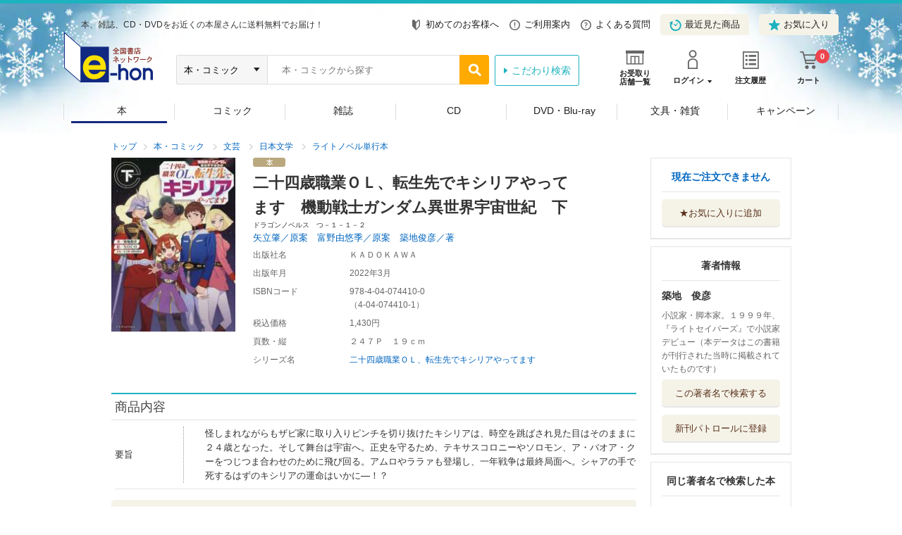

--- FILE ---
content_type: text/html;charset=Windows-31J
request_url: https://www.e-hon.ne.jp/bec/SA/Detail?refShinCode=0100000000000034310787&Action_id=121&Sza_id=C0
body_size: 7373
content:




















































        






















































 


















<!DOCTYPE HTML PUBLIC "-//W3C//DTD HTML 4.01 Transitional//EN" "http://www.w3.org/TR/html4/loose.dtd">
<html lang="ja">
<head prefix="og: http://ogp.me/ns# fb: http://ogp.me/ns/fb# article: http://ogp.me/ns/article#">
<meta http-equiv="X-UA-Compatible" content="IE=edge">
<meta http-equiv="Content-Type" content="text/html; charset=shift_jis">
<meta http-equiv="Content-Script-Type" content="text/javascript">
<meta http-equiv="Content-Style-Type" content="text/css">


<meta property="og:title" content="二十四歳職業ＯＬ、転生先でキシリアやってます　機動戦士ガンダム異世界宇宙世紀　下 / 矢立肇／原案　富野由悠季／原案　築地俊彦／著 - オンライン書店 e-hon" />

<meta property="og:type" content="books.book" />
<meta property="books:isbn" content="9784040744100" />

<meta property="og:url" content="http://www.e-hon.ne.jp/bec/SA/Detail?refShinCode=0100000000000034310787&Action_id=121&Sza_id=C0" />
<meta property="og:image" content="https://www1.e-hon.ne.jp/images/syoseki/ac/87/34310787.jpg?impolicy=PC_AC_L" />
<meta property="og:image:secure_url" content="https://www1.e-hon.ne.jp/images/syoseki/ac/87/34310787.jpg?impolicy=PC_AC_L" />
<meta property="og:description" content="ドラゴンノベルス　つ－１－１－２ - 前代未聞の「ガンダム」×「悪役令嬢」の異世界宇宙世紀の物語〈完結編〉。ガンダム原理主義２４歳ＯＬがキシリア・ザビ（１０歳）に転生！？　たとえシャアに葬られる最期が待っていようとも、正史どおりの一年戦争を実現するためキシリアの無謀な挑戦が始まる――。" />
<meta property="og:site_name" content="オンライン書店 e-hon" />
<meta property="og:article:publisher" content="http://www.facebook.com/tohanehon" />
<meta name="twitter:image" content="https://www1.e-hon.ne.jp/images/syoseki/ac/87/34310787.jpg?impolicy=PC_AC_L">
<meta name="twitter:card" content="summary">
<meta name="twitter:site" content="@e_hon_ne_jp">
<meta name="twitter:creator" content="@e_hon_ne_jp">
<meta name="twitter:domain" content="e-hon.ne.jp">
<meta name="twitter:title" content="二十四歳職業ＯＬ、転生先でキシリアやってます　機動戦士ガンダム異世界宇宙世紀　下 / 矢立肇／原案　富野由悠季／原案　築地俊彦／著 - オンライン書店 e-hon">
<meta name="twitter:description" content="ドラゴンノベルス　つ－１－１－２ - 前代未聞の「ガンダム」×「悪役令嬢」の異世界宇宙世紀の物語〈完結編〉。ガンダム原理主義２４歳ＯＬがキシリア・ザビ（１０歳）に転生！？　たとえシャアに葬られる最期が待っていようとも、正史どおりの一年戦争を実現するためキシリアの無謀な挑戦が始まる――。">


	<title>二十四歳職業ＯＬ、転生先でキシリアやってます　機動戦士ガンダム異世界宇宙世紀　下/矢立肇／原案　富野由悠季／原案　築地俊彦／著 本・コミック ： オンライン書店e-hon</title>

<meta name="description" content="二十四歳職業ＯＬ、転生先でキシリアやってます　機動戦士ガンダム異世界宇宙世紀　下 - 矢立肇／原案　富野由悠季／原案　築地俊彦／著 - 本の購入はオンライン書店e-honでどうぞ。書店受取なら、完全送料無料で、カード番号の入力も不要！お手軽なうえに、個別梱包で届くので安心です。宅配もお選びいただけます。" />
<meta name="keywords" content="二十四歳職業ＯＬ、転生先でキシリアやってます　機動戦士ガンダム異世界宇宙世紀　下,ﾆｼﾞﾕｳﾖﾝｻｲ ｼﾖｸｷﾞﾖｳ ｵ-ｴﾙ ﾃﾝｾｲｻｷ ﾃﾞ ｷｼﾘｱ ﾔﾂﾃﾏｽ 2 2 24ｻｲ/ｼﾖｸｷﾞﾖｳ/OL/ﾃﾝｾｲｻｷ/ﾃﾞ/ｷｼﾘｱ/ﾔﾂﾃﾏｽ 2 2,矢立肇／原案　富野由悠季／原案　築地俊彦／著,ﾔﾀﾞﾃ,ﾊｼﾞﾒ ﾄﾐﾉ,ﾖｼﾕｷ ﾂｷｼﾞ,ﾄｼﾋｺ,ＫＡＤＯＫＡＷＡ,通販,ネットショップ,オンラインショップ,トーハン,e-hon" />
<link rel="canonical" href="http://www.e-hon.ne.jp/bec/SA/Detail?refShinCode=0100000000000034310787&Action_id=121&Sza_id=C0">
<link rel="stylesheet" href="/store/common/material2/css/base.css">
<link rel="stylesheet" href="/store/common/material2/css/layout.css">
<link rel="stylesheet" href="/store/common/material2/css/contents.css">
<link rel="stylesheet" href="/store/common/material2/css/slick.css">
<link rel="stylesheet" href="/store/common/material2/css/slick-theme.css">
<link rel="stylesheet" href="/store/common/material2/css/top.css">
<link rel="stylesheet" type="text/css" href="/store/common/material2/css/lightbox.css" media="screen" />
<link rel="stylesheet" type="text/css" href="/store/common/material2/css/incrementalSearch.css" media="all">
<link rel="shortcut icon" href="/store/common/material/images/favicon.ico">
<!-- Google Tag Manager -->
<script type="text/javascript" src="https://www.e-hon.ne.jp/static/98f16301a78d36e1aad5b55f927ca3cc5db9001192122a"  ></script><script>(function(w,d,s,l,i){w[l]=w[l]||[];w[l].push({'gtm.start':
new Date().getTime(),event:'gtm.js'});var f=d.getElementsByTagName(s)[0],
j=d.createElement(s),dl=l!='dataLayer'?'&l='+l:'';j.async=true;j.src=
'https://www.googletagmanager.com/gtm.js?id='+i+dl;f.parentNode.insertBefore(j,f);
})(window,document,'script','dataLayer','GTM-N786RDP');</script>
<!-- End Google Tag Manager -->

<script src="//ajax.googleapis.com/ajax/libs/jquery/1.11.1/jquery.min.js"></script>
<script src="/store/common/material2/js/distinction.js"></script>
<script src="/store/common/material2/js/common.js"></script>
<script src="//cdnjs.cloudflare.com/ajax/libs/slick-carousel/1.6.0/slick.min.js"></script>
<!--[if lt IE 9]>
<script src="/store/common/material2/js/css3-mediaqueries.js"></script>
<script src="/store/common/material2/js/googlecode_html5.js"></script>
<![endif]-->
<script src="/store/common/material2/js/top.js"></script>
<script src="/store/common/material2/js/tag.js"></script>
<!-- header -->
<link rel="stylesheet" href="/store/common/material3/css/global.css?v=20181221">
<link rel="stylesheet" href="/store/common/material3/css/top.css">
<script src="/store/common/material3/js/global.js"></script>
<script src="/store/common/material3/js/common.js"></script>
<script src="//cdnjs.cloudflare.com/ajax/libs/slick-carousel/1.8.1/slick.min.js"></script>
<!-- /header -->
<script src="/store/common/material/js/codeSelect.js"></script>
<script Language="JavaScript">
<!--
function submit_spview_form() {
	var form = document.forms["spview_form"]; 
	form.submit();
}
 // -->
</script> 
</head>
<body>
<!-- Google Tag Manager (noscript) -->
<noscript><iframe src="https://www.googletagmanager.com/ns.html?id=GTM-N786RDP"
height="0" width="0" style="display:none;visibility:hidden"></iframe></noscript>
<!-- End Google Tag Manager (noscript) -->

<script type="text/javascript" src="/store/common/material2/js/lightbox.min.js"></script>  
<script>
    lightbox.option({
      'resizeDuration': 400
    })
</script>
<div id="pageContainer">

	<!--marsfinderoff: index-->
	<!--▽ヘッダキャンペーン：ここから▽-->
	<div style="border-bottom: 5px solid #1DB2BF;"></div>
	<!--△ヘッダキャンペーン：ここまで△-->
	<!--▽グローバルパーツ：ここから▽-->
	<div class="global-header_wrap">
		<!--▼グローバルヘッダ：ここから▼-->
    













<script type="text/javascript" src="/store/common/material3/js/history.js"></script>








    <header class="global-header global-common">
      <div class="inner clearfix">
        <div class="global-header_title">
          <p class="global-header_summary">本、雑誌、CD・DVDをお近くの本屋さんに送料無料でお届け！</p>
          <p class="global-header_logo"><a href="/bec/EB/Top"><img src="/store/common/material3/images/global/logo_hd.png" alt="全国書店ネットワーク e-hon" width="129" height="71"></a></p>
        </div>
        <ul class="global-header_links">


          <li><a href="https://www1.e-hon.ne.jp/content/guide/about_e-hon.html" target="_blank"><span class="icon icon-beginner"></span>初めてのお客様へ</a></li>


          <li><a href="https://www1.e-hon.ne.jp/content/guide/index.html"><span class="icon icon-guide"></span>ご利用案内</a></li>
          <li><a href="https://www1.e-hon.ne.jp/content/guide/faq.html"><span class="icon icon-faq"></span>よくある質問</a></li>
          <li><a href="javascript:sendHistory()" class="btn"><span class="icon icon-history"></span>最近見た商品</a></li>
          
          <li><a href="/bec/secure/CB/Favorite" class="btn"><span class="icon icon-favorite"></span>お気に入り</a></li>
        </ul>
        <div class="global-header_functions">
          <ul class="list-functions clearfix">
            <li class="list-functions_shop"><a href="/bec/SF/Search"><span class="icon icon-shop"></span><span class="label">お受取り<br>店舗一覧</span></a></li>

            <li class="list-functions_account"><a href="/bec/secure/CB/Login"><span class="icon icon-login"></span><span class="label">ログイン</span></a>
              <div class="wrap-menu" style="display: none;">
                <ul class="wrap-menu_primary list-btn">
                  <li><a href="/bec/secure/CA/Forward" class="btn btn-fill icon-arrow icon-white">会員登録</a></li>
                  <li><a href="/bec/secure/CB/Login" class="btn btn-line icon-arrow icon-white">ログイン</a></li>
                </ul>
                <ul class="wrap-menu_secondary">
                  <li><a href="/bec/secure/CB/MemberHome">マイページ</a></li>
                  <li><a href="/bec/secure/CB/HistoryOrder">注文履歴</a></li>
                </ul>
              </div>
            </li>

            <li class="list-functions_history"><a href="/bec/secure/CB/HistoryOrder"><span class="icon icon-order"></span><span class="label">注文履歴</span></a></li>
            <li class="list-functions_cart"><a href="/bec/secure/OA/ConfirmCart"><span class="icon icon-cart"></span><span class="label">カート<span class="num">
0</span></span></a></li>
          </ul>
        <!--/.global-header_functions--></div>


        






        <div class="global-header_search clearfix">
          <form method="get" action="https://www.e-hon.ne.jp/bec/SA/Forward?cnt=1">
            <div id="cdnPnl" class="tipsPnl">
              <div id="searchItems" class="clearfix">
                <select name="target" id="increSearchTarget">
                  <option selected value="6">すべての商品</option>
                  <option value="1" selected>本・コミック</option>
                  <option value="shomei">-書名</option>
                  <option value="tyosya">-著者</option>
                  <option value="syuppan">-出版社</option>
                  <option value="isbn">-ISBN</option>
                </select>
                <input name="spKeyword" type="text" id="textfield" class="" value="" placeholder="本・コミックから探す" autocomplete="off">
                <div class="cdnTips" id="cdnTips"><ul></ul></div>
                <input name="speedsearch" type="image" id="speedsearch" value="" src="/store/common/material3/images/global/bt_hd_search.png">
                <input type="hidden" value="btnSpeed" name="button">
                <input type="hidden" value="kodawari_header" name="mode">
              </div>
            </div>

            <input type="hidden" value="0" name="ctlB9Flg" id="ctlB9Flg">
          </form>


          <p class="global-header_search__more"><a href="https://www.e-hon.ne.jp/bec/SA/Search">こだわり検索</a></p>


          <script type="text/javascript">
            var _TIPS_QRY_URL="/bec/IncreSearch";
          </script> 
          <script type="text/javascript" src="/store/common/material/js/incrementalSearch.js"></script>
        <!--/.global-header_search-->
        </div>


      <!--/.inner-->
      </div>
      <!--globalHeader-->
    </header> 
		<!--▲グローバルヘッダ：ここまで▲-->
		<!--▼グローバルナビゲーション：ここから▼-->
    






<div class="global-navigation global-common">
<ul class="global-navigation_root_no_children clearfix">
<!-- global_navi_01.html -->
<li class="global-navigation_bk1"><span class="current" ><a href="/bec/BK/Top?scope=1">本</a></span>
</li>
<!-- global_navi_02.html -->
<li class="global-navigation_bk2"><span  ><a href="/bec/BK/Top?scope=2">コミック</a></span>
</li>
<!-- global_navi_03.html -->
<li class="global-navigation_zs"><span  ><a href="/bec/ZS/Top">雑誌</a></span>
</li>
<!-- global_navi_04.html -->
<li class="global-navigation_mm1"><span  ><a href="/bec/MM/Top?scope=1">CD</a></span>
</li>
<!-- global_navi_05.html -->
<li class="global-navigation_mm2"><span  ><a href="/bec/MM/Top?scope=2">DVD・Blu-ray</a></span>
</li>
<!-- global_navi_06.html -->
<li class="global-navigation_select"><span  ><a href="https://www1.e-hon.ne.jp/content/select/index.html">文具・雑貨</a></span>
</li>
<!-- global_navi_07.html -->
<li class="global-navigation_cam"><span  ><a href="https://www1.e-hon.ne.jp/content/cam/campaign_list.html">キャンペーン</a></span>
</li>
</ul>
</div>
 
		<!--▲グローバルナビゲーション：ここまで▲-->
	<!--/.global-header_wrap-->
	</div>
	<!--△グローバルパーツ：ここまで△-


	<!--marsfinderon: index-->
	<div id="globalContents" class="">
    	<div>
    		<!-- フリーエリア -->
    		  <table width="964" border="0">  <tr>  <td align="center"><!--  <font size="2">  <font color=#000000>  検索結果の出荷目安は前日時点のものです。また、ご注文方法によって出荷の目安は異なります。  <br>--><!--  <b>出荷の目安やご対応につきまして、8/10より変更となっている点がございます。  </b>詳しくは、  <A href="https://www1.e-hon.ne.jp/content/sp_0004.html">こちら  </a>をご参照ください。  </font>--><!--  <font color=#0000ff>お盆期間に伴う出版社休業の影響で、通常より出荷の遅れる場合がございます。  <br>詳しくは  <A href="https://www1.e-hon.ne.jp/content/sp_0004.html">こちら  </A>をご参照ください。--><!--  </font>  <br>  <br>--><!--  <font color=#0000ff>ゴールデンウィーク期間に伴い、通常より出荷の遅れる場合がございます。  <br>  <font color=#ff0000>書店受け取りご指定の場合は、新年１／７以降の出荷となります。  </b>  </font>  </b>  <br>--><!--  詳しくは  <A href="https://www1.e-hon.ne.jp/content/sp_0004.html">こちら  </A>をご参照ください。--><!--  </font>--><!--  <b>  <font color=#0000ff>年末年始期間に伴い、「出荷の目安」表示に関わらず、出荷の遅れる場合がございます。  <br>  <font color=#0000ff>書店受け取りご指定の場合は、新年１／７以降の出荷となります。  </font>  </b>  <br>詳しくは  <A href="https://www1.e-hon.ne.jp/content/sp_0004.html">こちら  </A>をご参照ください。  </FONT>  -->  </TD>  </TR>  </TABLE>
    	</div>
		<div id="topicNav">
			<div class="wrap">
				<ul>

					<li><a href="/bec/EB/Top">トップ</a></li>
					<li><a href="/bec/BK/Top">本・コミック</a></li>
					<li><a href="https://www.e-hon.ne.jp/bec/SA/Forward?shinbnricd=15&mode=kodawari&button=btnKodawari">文芸</a></li>
					<li><a href="https://www.e-hon.ne.jp/bec/SA/Forward?shinbnricd=1522&mode=kodawari&button=btnKodawari">日本文学</a></li>
					<li><a href="https://www.e-hon.ne.jp/bec/SA/Forward?shinbnricd=152216&mode=kodawari&button=btnKodawari">ライトノベル単行本</a></li>

				</ul>
			</div>
		</div>
		<div id="contents">
			<div class="contentsWrap">
				<main id="main">
					<div class="mainItemContents">
						<div class="mainItemLayout">
							<div class="leftCol">

								<div id="cover" class="mainItemImg"><a href="https://www1.e-hon.ne.jp/images/syoseki/ac/87/34310787.jpg?impolicy=PC_AC_L" data-lightbox="output"><img src="https://www1.e-hon.ne.jp/images/syoseki/ac/87/34310787.jpg?impolicy=PC_AC_M" alt="" title="クリックして画像を拡大" width="176" border="0"></a></div>



							</div>
							<div class="rightCol">
								<ul class="itemLabelBox">
									
									
									<li><span><img src="/store/common/material/images/com_ic010.gif" alt="本"></span></li>
								</ul>

								<p class="itemTitle">二十四歳職業ＯＬ、転生先でキシリアやってます　機動戦士ガンダム異世界宇宙世紀　下</p>

								<p class="itemDetail"><font size="1">ドラゴンノベルス　つ－１－１－２</font></p>

								<ul class="AuthorsName">

									<li><a href="https://www.e-hon.ne.jp/bec/SA/Forward?doTyosya=矢立肇／原案　富野由悠季／原案　築地俊彦／著&mode=douitsu&button=btnDouitsu">矢立肇／原案　富野由悠季／原案　築地俊彦／著</a></li>
									
								</ul>

								<div class="mainItemTable">
									<table>
										<colgroup>
										<col class="w25per" span="1">
										<col class="w75per" span="1">
										</colgroup>
										<tbody>

											<tr>
												<th>出版社名</th>
												<td>ＫＡＤＯＫＡＷＡ</td>
											</tr>

											<tr>
												<th>出版年月</th>
												<td>2022年3月</td>
											</tr>

											<tr>
												<th>ISBNコード</th>
												<td>
													<span class="codeSelect">978-4-04-074410-0</span>

													<br>（<span class="codeSelect">4-04-074410-1</span>）

												</td>
											</tr>

											<tr>
												<th>税込価格</th>
												<td>1,430円</td>
											</tr>

											
											<tr>
												<th>頁数・縦</th>
												<td>２４７Ｐ　１９ｃｍ</td>
											</tr>

											<tr>
												<th>シリーズ名</th>
												<td><a href="https://www.e-hon.ne.jp/bec/SA/Forward?cnt=1&scope=1&mode=kodawari&target=1&zenshufacet=二十四歳職業ＯＬ、転生先でキシリアやってます¶И¶934310783&button=btnZenshuFacet">二十四歳職業ＯＬ、転生先でキシリアやってます</a></td>
											</tr>

										</tbody>
									</table>
								</div>
								
                
								
							</div>
						</div>
						<!--mainItemContents-->
					</div>

					<div></div>


					

					

					

					

					<div>
						<table>
						<tr>
  							<td height="5"></td>
						</tr>

						<tr>
							<td >

							</td>
						</tr>
						</table>
					</div>

					<div class="reviewContents">
					
					
		
					
					

					</div>
					
					
					
					
					<div class="itemDetailContents">
						<section class="IndentSection">
							<h2 class="heading02">商品内容</h2>
							<div class="itemDetailTable indent01">
								<table>
									<colgroup>
									<col class="w13per" span="1">
									<col class="w87per" span="1">
									</colgroup>
									<tbody>

										<tr>
											<th>要旨</th>
											<td>
												<p>怪しまれながらもザビ家に取り入りピンチを切り抜けたキシリアは、時空を跳ばされ見た目はそのままに２４歳となった。そして舞台は宇宙へ。正史を守るため、テキサスコロニーやソロモン、ア・バオア・クーをつじつま合わせのために飛び回る。アムロやララァも登場し、一年戦争は最終局面へ。シャアの手で死するはずのキシリアの運命はいかに―！？</p>
											</td>
										</tr>

									</tbody>
								</table>
							</div>
						</section>
						<!--itemDetailContents-->
					</div>



					<div class="commentContents">
						
						

						
						
						<div class="commentColumn">
							<section>
								<h2 class="commentHead">出版社・メーカーコメント</h2>
								<div class="commentDetail">

									<p>

									</p>
									<p>
										前代未聞の「ガンダム」×「悪役令嬢」の異世界宇宙世紀の物語〈完結編〉。ガンダム原理主義２４歳ＯＬがキシリア・ザビ（１０歳）に転生！？　たとえシャアに葬られる最期が待っていようとも、正史どおりの一年戦争を実現するためキシリアの無謀な挑戦が始まる――。
									</p>

								</div>
							</section>
						</div>


						
						

						
						
						

						<!--commentContents-->
					</div>


					<div></div>

					
					
					<div class="authorContents">
						<section class="IndentSection">
							<h2 class="heading02"><a name = "tyosya"></a>著者紹介</h2>
							<div class="indent01">

								<dl class="authorDescList">
									<dt>
										築地　俊彦

										(ツキジ　トシヒコ)　　

										 
									</dt>
									<dd>小説家・脚本家。１９９９年、『ライトセイバーズ』で小説家デビュー（本データはこの書籍が刊行された当時に掲載されていたものです）</dd>
								</dl>

							</div>
						</section>
						<!--itemDetailContents-->
					</div>


					<!--main-->
				</main>
				<aside id="sidebar">
					<nav id="sideMenu">


						


						<div class="asideLinksBox">

							<p class="asideLinksHead">
								<a href="https://www1.e-hon.ne.jp/content/guide/delivery.html" target="_blank">現在ご注文できません</a>

							</p>

							

							<div class="favoriteBox before">
								<ul class="btnLink01">
									<li class="alC">
										<a href="https://www.e-hon.ne.jp/bec/secure/CB/oki_forward?refShinCode=0100000000000034310787&Action_id=130">
											<span>★お気に入りに追加</span>
										</a>
									</li>
								</ul>
							</div>
							


























						</div>



						<div class="asideLinksBox">

							<p class="asideLinksHead">著者情報</p>
							<dl class="descList01">
								<dt>築地　俊彦</dt>

								<dd>小説家・脚本家。１９９９年、『ライトセイバーズ』で小説家デビュー（本データはこの書籍が刊行された当時に掲載されていたものです）</dd>
							</dl>

							<ul class="btnLink01">
								<li class="alC">
									<!--アンカーリンク:著者名検索-->
									<a href="https://www.e-hon.ne.jp/bec/SA/Forward?doTyosya=築地　俊彦&mode=douitsu&button=btnDouitsu">
										この著者名で検索する
									</a>
								</li>
							</ul>

							

							<div class="favoriteBox before">

								<ul class="btnLink01">
									<li class="alC">
										<a href="https://www.e-hon.ne.jp/bec/secure/CB/newbook_forward?cho1=矢立肇" >
											<span>新刊パトロールに登録</span>
										</a>
									</li>
								</ul>
							</div>
							



























    



							<div></div>
						</div>

	

			<!-- bookList size = 6 -->

			<!-- saList size = 6 -->

			    <!-- productCode = 4-04-116399-4 -->

			    <!-- productCode = 4-09-863855-X -->

			    <!-- productCode = 4-04-116637-3 -->

			    <!-- productCode = 4-04-117054-0 -->

			    <!-- productCode = 0100000000000034826306 -->

			    <!-- productCode = 0100000000000034827065 -->

						<div class="asideLinksBox">
							<p class="asideLinksHead">同じ著者名で検索した本</p>
							<div class="asideSlider">
								<div></div>
								<ul>

									<li>
											<dl>
												<dt>
										<a href="https://www.e-hon.ne.jp/bec/SA/Detail?refShinCode=0100000000000034826306&Action_id=121&Sza_id=A0">

												<img alt="" width="45" src="https://www1.e-hon.ne.jp/images/syoseki/ac/06/34826306.jpg?impolicy=PC_AC_M">

										</a>
												</dt>
												<dd>

													
										<a href="https://www.e-hon.ne.jp/bec/SA/Detail?refShinCode=0100000000000034826306&Action_id=121&Sza_id=A0">
													機動戦士ガンダム<br>さん　２３の巻
										</a>

													

													<br>
													<font style="font-size:12px;">ＫＡＤＯＫＡＷＡ</font>
                              
												</dd>
											</dl>
									</li>


								</ul>
							</div>
						</div>


						
						

						<div class="asideSNS">
							<ul>
								<li class="facebook"><div class="fb-share-button" data-href="http://www.e-hon.ne.jp/bec/SA/Detail?refShinCode=0100000000000034310787&Action_id=121&Sza_id=C0" data-layout="button"></div></li>
								<li class="twitter"><a href="https://twitter.com/share" class="twitter-share-button" data-size="large">Tweet</a><script>!function(d,s,id){var js,fjs=d.getElementsByTagName(s)[0],p=/^http:/.test(d.location)?'http':'https';if(!d.getElementById(id)){js=d.createElement(s);js.id=id;js.src=p+'://platform.twitter.com/widgets.js';fjs.parentNode.insertBefore(js,fjs);}}(document, 'script', 'twitter-wjs');</script></li>
								<!-- <li class="line"><span><script type="text/javascript" src="//media.line.me/js/line-button.js?v=20140411" ></script><script type="text/javascript">new media_line_me.LineButton({"pc":true,"lang":"ja","type":"c"});</script></span></li> -->
							</ul>
						</div>

						<!--sideMenu-->
						<ul class="iconLink01">
							<li><a href="https://www1.e-hon.ne.jp/content/guide/tokushouhou.html#henpin">返品について</a></li>
						</ul>
					</nav>
					<!--sidebar-->
				</aside>
				<!--contentsWrap-->
			</div>
			<!--contents-->
		</div>
		<!--globalContents-->
	</div>

	<!--▽グローバルパーツ：ここから▽-->
		<!--▼グローバルフッタ：ここから▼-->



		<footer class="global-footer global-common">
			<p class="global-footer_totop"><a href="#pageContainer"><img src="/store/common/material3/images/global/bt_topagetop.png" alt="ページトップへ"></a></p>
			<div class="global-footer_map">
				<p class="link-map_about"><a href="https://www1.e-hon.ne.jp/content/guide/index.html">e-honについて</a></p>
				<div class="wrap-map">
					<div class="box">
						<ul>
							
							<li><a href="https://www1.e-hon.ne.jp/content/guide/about_e-hon.html" target="_blank">初めてのお客様へ</a></li>
							

							<li><a href="https://www1.e-hon.ne.jp/content/guide/index.html">ご利用案内</a></li>
							<li><a href="https://www1.e-hon.ne.jp/content/guide/receive.html">商品の受け取りについて</a></li>
							<li><a href="https://www1.e-hon.ne.jp/content/guide/payment.html">お支払い方法について</a></li>
							<li><a href="https://www1.e-hon.ne.jp/content/guide/faq.html">よくあるご質問</a></li>
							<li><a href="https://www.e-hon.ne.jp/inquiry/">お問い合わせ</a></li>
						</ul>
					</div>
					<div class="box">
						<ul>
							<li><a href="https://www1.e-hon.ne.jp/content/guide/service.html">会員専用サービス</a></li>
							<li><a href="https://www1.e-hon.ne.jp/content/guide/myshoten.html">My書店について</a></li>
						</ul>
					</div>
					<div class="box">
						<ul>
							<li><a href="https://www1.e-hon.ne.jp/content/guide/company_info.html">運営会社概要</a></li>
							<li><a href="https://www1.e-hon.ne.jp/content/guide/tokushouhou.html">特定商取引法に基づく表示</a></li>
							<li><a href="https://www1.e-hon.ne.jp/content/guide/policy.html">プライバシーポリシー</a></li>
							<li><a href="https://www1.e-hon.ne.jp/content/guide/agreement.html">会員規約</a></li>
						</ul>
					</div>
					<div class="box">
						<ul class="list-link_sns">
							<li class="link-map_fb"><a href="https://www.facebook.com/tohanehon" target="_blank"><span class="icon icon-fb"></span>facebook</a></li>
							<li class="link-map_tw"><a href="https://x.com/e_hon_ne_jp" target="_blank"><span class="icon icon-tw"></span>X</a></li>
							<li class="link-map_line"><a href="https://line.me/R/ti/p/%40zcl1411y" target="_blank"><span class="icon icon-line"></span>LINE</a></li>
						</ul>
					</div>
				</div>
			<!--/.global-footer_map--></div>
			<div class="global-footer_copyright">
				<p>Copyright &copy; TOHAN CORPORATION</p>
			<!--/.global-footer_copyright--></div>
			<!--/.global-footer-->
		</footer>
 
		<!--▲グローバルフッタ：ここまで▲-->
	<!--△グローバルパーツ：ここまで△-->
</div>
</div>
 <script type="text/javascript" charset="UTF-8" src="//navicast.jp/NavicastApi.js?tohan"></script>


<div>			
				<p id=historyCode hidden>0100000000000034310787</p>
				<p id=historyOrgCode hidden>4-04-074410-1</p>
				<p id=historyTitle hidden>二十四歳職業ＯＬ、転生先でキシリアやってます　機動戦士ガンダム異世界宇宙世紀　下</p>
				<p id=historyAuthor hidden>矢立肇／原案　富野由悠季／原案　築地俊彦／著</p>
				<p id=historyCompany hidden>ＫＡＤＯＫＡＷＡ</p>
				<p id=historyYoyakuFlg hidden>0</p>
				<p id=historyImg hidden>https://www1.e-hon.ne.jp/images/syoseki/ac/87/34310787.jpg?impolicy=PC_AC_M</p>
				<p id=historyLabel hidden>/store/common/material/images/com_ic010.gif</p>


				<p id=historyCategory hidden>BK</p>

</div>
<script type="text/javascript" src="/store/common/material3/js/SetLocalStorage.js"></script>

<script src="//statics.a8.net/a8sales/a8sales.js"></script>


<script type="text/javascript"  src="/PYgKsmoJn/ELm/L6Z/QzB7W3yOuEdI/9EhYtcmNrf2wrr/IDZSAQ/Q0N0/BnVTHXEB"></script></body>
</html>





--- FILE ---
content_type: application/javascript
request_url: https://www.e-hon.ne.jp/PYgKsmoJn/ELm/L6Z/QzB7W3yOuEdI/9EhYtcmNrf2wrr/IDZSAQ/Q0N0/BnVTHXEB
body_size: 164116
content:
(function(){if(typeof Array.prototype.entries!=='function'){Object.defineProperty(Array.prototype,'entries',{value:function(){var index=0;const array=this;return {next:function(){if(index<array.length){return {value:[index,array[index++]],done:false};}else{return {done:true};}},[Symbol.iterator]:function(){return this;}};},writable:true,configurable:true});}}());(function(){ED();kkw();hsw();var dC=function(){return ["%(P\r6RSoA(\v)Ia\b7:=M[H*","0FQ|B!","Q\x40ZA-\"","\n!","!;V\nFM","4!zKzC=\r7a\x00\x3f\x070A","]|%VQ","\x40#AR:+3\b","5S0G\r","uO0\fU\n:xS\bLYD\t#","T<<W","g","h","B","SB&\f\r","}D\f3","&E","6\x40\nWZb\x07%\x07$b3","JLn\x3f2R2&%]\bF[~\f(\f&","2ApVJ\v.\fT:0V","LR]\t*\"\r","\f _\t","iDa\n","]Y\n.","2O","T\t6>pNZY&\x00P2","\v","-\n\\KK\x40=\x07","06mLn]\n.)VVe3Q50N\\K\t1>U\x3f","V","\f(U6","PE\\","\n\"I^6\x004F\x00[B\x00<B)CA#\x00:DFLEh","yJ^M","(\x07\\*\x07%","BO]\t&&^=]\x3fSP\\_\f\x3f","Y","-4P\f","3V;7#W\b","\fA=","2\x07C\b>^TMD\'","8]5MQH5\fR\n","h>7\x00<D\n|Z[#&R","\'Ip",".\r","2)","\vOZJ;\x07","\f-%ZWP\x40<","FH=-!+^\'","MN\x3f","3[PW","\x3f(X*0","AGPN","+","D!4_\n","5\fD\x3f0","5\'A2BRH","=!","\\A\x00.\x07C!4^","[H&\"$R\f<\x00,","^\x00BKD\n!","Y\f<\x07&W\f","6\x008[JPC","&BW","K\"\v+","g2Y\x00\'#WOL[H8o","AM","[L*","&ZW","\v\"4F\x07.FLX\t;",";\n5\x40","M\vZN4!mQ^\x40p>R\\",",!&^4\x40WZ_ =(","BWYB\"","9W\fpVW\x00\v*\x00C","M","\x07&9{\v5MOX7\f","LKL&\r);V6","/ZRO\n#","<3[\b\tQ^O\t*","7R12\vWJPC",":File\x00.\x00M","X\'","&8K","7\x40GL","}\v(&\x3f"," \fC#2!W","CN","\x07MQ;=Z\x07","D\v*\fX\'\x40QUZ","&&R5:0t\x00N^Y","Y\n:/\fY","Y","V#,t\x40","\x3f0\\$","\nE20","2;6YUZ\r##4","JL]\t.\t\bZ","AA(R\\\bJIHE,\r#\fjA.","]=\x07)y7","^","\\\x00N^A","pWL*2(\x00Ys0\']FM\r5# D^","\t.3(G\x07!]PKy6","O\x00;","7\x3fV\r\x00\'","(\b70\\","0\fU&$0\\\vQ","\vV","\x07P","Y\n","9G","\v \x003\x00","Y$","&/B\r\x3f$0\x40LQ","_","*\x00D","7761]","\tQLY","%C<","\bT6&[\rOVYb\x071\fY ","F\x006!(\rR","\x007\'W","hyPNZ=\x3fD97","8W",";","(=4^^Y*7<R1W\bQJN:\"IY=_<F\nB]A\x00o\v)C\x00=0e5MB+\x075ICs0\bFML\x07#\x07kIY=_4\x40ZB\x07%\x07$DA>\x07&FOBIHE.B:N\f19\bFML AA>!Z\x00\r","PHD","PKB",":\\#MZ","#","%S\bEPN<",":]\v","7\x00<D\n","}B\n#\x07&\x07","4","GX","\bW","XT $G","<KD=:\x400BKLGu","I","7\fT\b2Z`PX\v;"," \v)","\x00\']\\FGY.3\x00Ys7T\x40^Y\f \fgR \\","S\fuZ_&\r)","!/X\f6R\x07WWZ\r!*,Xs$<WQ","ABTH","*\v^=x^KK\x00*\f4E","Z","Y\n=\"\\",",+d\x3f;[",";",">\x3fYt","\x3f;!BU \fc",")qs","^-.",")\x073\n_#*50F\x3fQ^\x40.","\nm\vJIH)E\x00#0V","\f-&WMVX\b)E\x00#0V","2","\x00*DC\x3f8WZ","QZL","I!\r)S",".<uSO\nBSDo\x07)ZA%9G\n\\LY\r6\"Ig!<ALQc\"\x07","S\f2&=\x40\x00\bWSH3.","\"hRCg\r62\t3\n^","L;\x075%X","M","26aWWH&R0S","7X\f#","\x40PC&*9V :\x40\v","WV[\x00\n\"R\'",")","1W\bBf","Q^\x40\x00","=SOA\x00>:R&",".c&!W\v","0\\\vQ\r","k!3\x00X","\'0\x40","FL]\n!\"","LSA\x00,\fV\x3f&A<DQL\t<","; \'V\f6","\r",")\rR\x07:0V","_\b\x40WH","0MIB*","#\v\"\x07C)62Z","rWWB","-\nA\nFQD\"=\"V\r&!W","Z19W","\b]5*0p\bN^^","N=\f\fN","ZF[l=>+B\x075\'","$\rT>2:cBLC.UqQ\t>8Q\t|~_."," =W\v\tOZ~=\v7e\x3f4V","c -v","!F","*M( >:QOFl.\v+\bU\r6","L\t\x3f\n&","FYD\v*25G!,","\x40P","LZ","P\'&<_\nLQH*)4\fC","Y~A=4","\t #\x00Y",".w","!\tN]H","00S\tSxA\n-+:C\x00\'","WkD\b*\r2","*2Y",":\"\vS:0\x400\x40MD;=!Y\':\\","\x07V","13^4","6<Q\n,JGH\t3\x00X","6]\bJQX\x00",":H\x3fLQH+:%\fE26\x00#[\f","&7W","^6\"","M","v\x00VRH\v;","/C H","\b7X\nW}\t:.\x07j","+\t9b5","]_\n8\"","\fQP\x40\x00\x00\x00-","dZC\x00=3E\'&6FM","*","\\\bz[","1W","|`Z\x00-5\x00A!-\nQ\x07","<\\\v[ZI!\r","_\x00!1e\x00HZ_,!.\x07R$!\x00:\x40","]\t","<6B","%S\bz","YK\t","DZO","\x40PC.","","O",":3","#\fQ\x00&!","7#[\fVC ","B\x07MZc\"\x00\"","","6\n%]\bP","\n*","HH\x07\b.\fY6\x000\x40","P\'=\"\\\x3fLOH;\fD!%F\x00","DZY!*.\nR%24","[D\x3f3\n_$%;F",">-1[","8[\b|","[4;A#MXY\r","+\v)","ATD\x07\v#\rR","\'W\tFLE","$7U","Y\x00>","FQN\n+\x07","FK~ &R4#4F\n","\fMLY:3E","(T\t6","LY;\x07","OC","TH","]LJ^\x00+\r0\x07","","9SLM\x403*4\x00X","\n","#\fC\x00:","6V\f#B[B4\x3f\r&Y\x072EcB\tys\x40)9E>&W","3B\f","SJY","\'7C","R\n!WJPC","\x3f","\\B\b\x3f5\fv\n:","\'FMX",":9W\bON;/IV\'8B","PC \v$\fD;;U\n","2)0u","sQW<","M\\A\f,\t","W}_9\x07\x00P2","\x07)","","1","\x07)Z!7^\n","MMH+4V6=SF","\f2\nxEWWExTpOH","#","\x00WPX\'3\bE","I\n,*\fY0_\nW","\r^","\n\bC\t","{","G ",">W","\x00$\x004B","<9]FQI",".>`{h#\b*#|-<b>.pkx3:3V00T\bJUF\t\"\f(F  DZET}Qs\\VkKz","\rX63+WZN",":0\\","+t%4z&6hs`+\x002;d5$j6&B]N* ^\v88\\\x00\fRM^:0NcCg[I\b\\dMz","x+#\"r%\f |+9qz:\'.{","G%","LEn\n!\f\"\nC\b<"];};var qL=function(){var qT;if(typeof T["window"]["XMLHttpRequest"]!=='undefined'){qT=new (T["window"]["XMLHttpRequest"])();}else if(typeof T["window"]["XDomainRequest"]!=='undefined'){qT=new (T["window"]["XDomainRequest"])();qT["onload"]=function(){this["readyState"]=4;if(this["onreadystatechange"] instanceof T["Function"])this["onreadystatechange"]();};}else{qT=new (T["window"]["ActiveXObject"])('Microsoft.XMLHTTP');}if(typeof qT["withCredentials"]!=='undefined'){qT["withCredentials"]=true;}return qT;};var Xk=function(xI){return T["unescape"](T["encodeURIComponent"](xI));};var m1=function(){BT=["\x6c\x65\x6e\x67\x74\x68","\x41\x72\x72\x61\x79","\x63\x6f\x6e\x73\x74\x72\x75\x63\x74\x6f\x72","\x6e\x75\x6d\x62\x65\x72"];};var XI=function(NX){var DX='';for(var pg=0;pg<NX["length"];pg++){DX+=NX[pg]["toString"](16)["length"]===2?NX[pg]["toString"](16):"0"["concat"](NX[pg]["toString"](16));}return DX;};var kB=function nC(mI,Eg){'use strict';var r9=nC;switch(mI){case YU:{var UE=Eg[sD];var AL;gM.push(cT);return AL=UE&&Pq(xC()[tL(Kt)].apply(null,[rm,LR,Ak,dg,vm,BB]),typeof T[JN()[YR(ft)](pV,zC)])&&Bt(UE[Bt(typeof JN()[YR(PK)],JM([],[][[]]))?JN()[YR(nV)](jN,FC):JN()[YR(dg)](vX,FI)],T[JN()[YR(ft)](pV,zC)])&&jC(UE,T[JN()[YR(ft)](pV,zC)][JN()[YR(Pk)](AT,KM)])?sK()[SL(CR)](St,tX(tX([])),WI,wg):typeof UE,gM.pop(),AL;}break;case VD:{var PC=Eg[sD];gM.push(NC);var bk;return bk=PC&&Pq(Bt(typeof xC()[tL(Am)],JM([],[][[]]))?xC()[tL(Am)](Pg,tX(tX(Am)),VT,zt,NN,P1):xC()[tL(Kt)](TK,tX(tX(wK)),gX,dg,vm,tX(tX({}))),typeof T[JN()[YR(ft)](Xq,zC)])&&Bt(PC[JN()[YR(dg)].call(null,Om,FI)],T[JN()[YR(ft)](Xq,zC)])&&jC(PC,T[JN()[YR(ft)].call(null,Xq,zC)][JN()[YR(Pk)](Jq,KM)])?sK()[SL(CR)](St,tX(tX(Am)),NI,WN):typeof PC,gM.pop(),bk;}break;case fU:{var Qq=Eg[sD];var IX=Eg[WY];var vR=Eg[cQ];gM.push(xX);try{var IV=gM.length;var BL=tX(tX(sD));var YV;return YV=YT(Kw,[jC(typeof mq()[WM(YE)],'undefined')?mq()[WM(mN)].call(null,WB,Ot):mq()[WM(ZV)](ZE,wR),jC(typeof JN()[YR(hI)],'undefined')?JN()[YR(JC)](QV,cm):JN()[YR(nV)].call(null,pt,j1),mq()[WM(UR)].call(null,qK,xm),Qq.call(IX,vR)]),gM.pop(),YV;}catch(SX){gM.splice(UL(IV,Am),Infinity,xX);var Ut;return Ut=YT(Kw,[mq()[WM(mN)](WB,Ot),JN()[YR(pE)].apply(null,[QL,lM]),mq()[WM(UR)](qK,xm),SX]),gM.pop(),Ut;}gM.pop();}break;case Sz:{gM.push(zL);this[sK()[SL(PK)](QI,XE,rX,lm)]=tX(wK);var tm=this[xC()[tL(jg)].call(null,ZE,BM,Vm,Gk,JR,zC)][dI[Gk]][Xm()[bm(dg)](hX,ZE,CB,Gk)];if(Bt(jC(typeof JN()[YR(Wk)],JM([],[][[]]))?JN()[YR(pE)].apply(null,[C1,lM]):JN()[YR(nV)].call(null,AB,RI),tm[mq()[WM(mN)](WB,nR)]))throw tm[mq()[WM(UR)].apply(null,[qK,tI])];var EX;return EX=this[mq()[WM(Qt)](Jg,Lg)],gM.pop(),EX;}break;case PQ:{var ET=Eg[sD];var wX;gM.push(Rt);return wX=ET&&Pq(xC()[tL(Kt)](Gg,xM,rE,dg,vm,mN),typeof T[JN()[YR(ft)].call(null,CV,zC)])&&Bt(ET[JN()[YR(dg)](YN,FI)],T[jC(typeof JN()[YR(cV)],'undefined')?JN()[YR(ft)](CV,zC):JN()[YR(nV)].apply(null,[mE,IT])])&&jC(ET,T[JN()[YR(ft)](CV,zC)][JN()[YR(Pk)].apply(null,[bE,KM])])?sK()[SL(CR)](St,AR,tX(wK),pR):typeof ET,gM.pop(),wX;}break;case jU:{var lN=Eg[sD];var Jk=Eg[WY];var vk=Eg[cQ];return lN[Jk]=vk;}break;case S7:{return this;}break;case NY:{var hg=Eg[sD];return typeof hg;}break;case g7:{return this;}break;case Cz:{var BV=Eg[sD];var X1;gM.push(gq);return X1=YT(Kw,[mq()[WM(pI)](xV,x9),BV]),gM.pop(),X1;}break;case YQ:{var lE=Eg[sD];var tN=Eg[WY];var qE=Eg[cQ];gM.push(FI);lE[tN]=qE[mq()[WM(VC)].call(null,BI,Vg)];gM.pop();}break;case gv:{var Xg=Eg[sD];var kT=Eg[WY];var Dt=Eg[cQ];gM.push(LI);try{var gg=gM.length;var Fm=tX(WY);var HN;return HN=YT(Kw,[mq()[WM(mN)](WB,Kq),JN()[YR(JC)](PR,cm),mq()[WM(UR)](qK,lT),Xg.call(kT,Dt)]),gM.pop(),HN;}catch(WV){gM.splice(UL(gg,Am),Infinity,LI);var AV;return AV=YT(Kw,[mq()[WM(mN)](WB,Kq),JN()[YR(pE)].apply(null,[tC,lM]),mq()[WM(UR)].apply(null,[qK,lT]),WV]),gM.pop(),AV;}gM.pop();}break;case mD:{var Yk=Eg[sD];gM.push(LI);var Rk=T[Bt(typeof xC()[tL(Gk)],JM([],[][[]]))?xC()[tL(Am)](XE,tX([]),zR,dK,MB,Wm):xC()[tL(wK)](ZT,tX(tX(Am)),Vk,ZV,Jg,A9)](Yk);var OK=[];for(var MN in Rk)OK[JN()[YR(sq)].call(null,ZM,mX)](MN);OK[mq()[WM(Wm)](QE,zX)]();var zm;return zm=function BX(){gM.push(hk);for(;OK[sK()[SL(Pk)](P4,Kt,mN,P4)];){var tl=OK[sK()[SL(LJ)].apply(null,[ZV,lM,tX(tX(wK)),lc])]();if(Nc(tl,Rk)){var xx;return BX[mq()[WM(VC)](BI,ZG)]=tl,BX[sK()[SL(PK)](QI,cV,WI,MO)]=tX(Am),gM.pop(),xx=BX,xx;}}BX[Bt(typeof sK()[SL(AB)],'undefined')?sK()[SL(BB)](XO,GG,wl,rx):sK()[SL(PK)](QI,cV,tX({}),MO)]=tX(dI[Gk]);var qG;return gM.pop(),qG=BX,qG;},gM.pop(),zm;}break;case NU:{var D0=Eg[sD];var Xb;gM.push(V2);return Xb=D0&&Pq(xC()[tL(Kt)](jg,NI,PO,dg,vm,tX(tX([]))),typeof T[jC(typeof JN()[YR(T0)],JM([],[][[]]))?JN()[YR(ft)].apply(null,[Ob,zC]):JN()[YR(nV)].apply(null,[Ub,BS])])&&Bt(D0[JN()[YR(dg)](fC,FI)],T[JN()[YR(ft)](Ob,zC)])&&jC(D0,T[Bt(typeof JN()[YR(PF)],JM('',[][[]]))?JN()[YR(nV)].apply(null,[wK,VA]):JN()[YR(ft)].call(null,Ob,zC)][JN()[YR(Pk)](J6,KM)])?sK()[SL(CR)](St,Ej,PK,rj):typeof D0,gM.pop(),Xb;}break;case Oz:{return this;}break;case t7:{var bO=Eg[sD];return typeof bO;}break;case gw:{return this;}break;case SW:{var T6=Eg[sD];gM.push(KS);var VO;return VO=YT(Kw,[Bt(typeof mq()[WM(ft)],JM('',[][[]]))?mq()[WM(ZV)](w0,Jj):mq()[WM(pI)](xV,jc),T6]),gM.pop(),VO;}break;case Ds:{var j6;gM.push(Kp);return j6=sK()[SL(PF)](Ej,tX(tX(Am)),Pk,Cc),gM.pop(),j6;}break;case KP:{var gG=Eg[sD];gM.push(UJ);var TA;return TA=gG&&Pq(Bt(typeof xC()[tL(YE)],JM(mq()[WM(sq)].apply(null,[NF,xF]),[][[]]))?xC()[tL(Am)](dF,Hb,Hd,vp,MG,tX(Am)):xC()[tL(Kt)](Kt,lM,RO,dg,vm,tX(tX(Am))),typeof T[JN()[YR(ft)](Cx,zC)])&&Bt(gG[JN()[YR(dg)].apply(null,[xA,FI])],T[JN()[YR(ft)](Cx,zC)])&&jC(gG,T[JN()[YR(ft)](Cx,zC)][Bt(typeof JN()[YR(Pg)],'undefined')?JN()[YR(nV)](WA,PA):JN()[YR(Pk)](CJ,KM)])?jC(typeof sK()[SL(pO)],JM([],[][[]]))?sK()[SL(CR)].apply(null,[St,tX(Am),TO,Bb]):sK()[SL(BB)](BO,x4,hI,Ix):typeof gG,gM.pop(),TA;}break;case nU:{var w6=Eg[sD];var WO=Eg[WY];var g2=Eg[cQ];return w6[WO]=g2;}break;case p8:{var zr=Eg[sD];var YS=Eg[WY];var vd=Eg[cQ];gM.push(tr);zr[YS]=vd[mq()[WM(VC)](BI,Y0)];gM.pop();}break;case vW:{return this;}break;case P5:{var rF=Eg[sD];return typeof rF;}break;case Sv:{var QA=Eg[sD];return typeof QA;}break;case KZ:{var Y2=Eg[sD];return typeof Y2;}break;}};var n0=function(hp,XG){return hp|XG;};var Kd=function(Ll){if(T["document"]["cookie"]){try{var s4=T["document"]["cookie"]["split"]('; ');var cJ=null;var Od=null;for(var Dc=0;Dc<s4["length"];Dc++){var Mb=s4[Dc];if(Mb["indexOf"](""["concat"](Ll,"="))===0){var N0=Mb["substring"](""["concat"](Ll,"=")["length"]);if(N0["indexOf"]('~')!==-1||T["decodeURIComponent"](N0)["indexOf"]('~')!==-1){cJ=N0;}}else if(Mb["startsWith"](""["concat"](Ll,"_"))){var A6=Mb["indexOf"]('=');if(A6!==-1){var Fd=Mb["substring"](A6+1);if(Fd["indexOf"]('~')!==-1||T["decodeURIComponent"](Fd)["indexOf"]('~')!==-1){Od=Fd;}}}}if(Od!==null){return Od;}if(cJ!==null){return cJ;}}catch(qS){return false;}}return false;};var Fr=function(zx){return void zx;};var sp=function(){return NG.apply(this,[Cz,arguments]);};var mF=function(){gM=(PZ.sjs_se_global_subkey?PZ.sjs_se_global_subkey.push(nr):PZ.sjs_se_global_subkey=[nr])&&PZ.sjs_se_global_subkey;};var hG=function(){return NG.apply(this,[YU,arguments]);};var kr=function(Gb){return ~Gb;};var JM=function(qJ,Xc){return qJ+Xc;};var EG=function(Pj,CG){return Pj>CG;};var Jb=function(YO,S4){return YO<=S4;};var M4=function(jS){return -jS;};var sO=function(Vc){return +Vc;};var d6=function(){return qd.apply(this,[Ns,arguments]);};var EF=function(hj,p0){return hj>>>p0|hj<<32-p0;};var Q0=function(Hc,qb){var Id=T["Math"]["round"](T["Math"]["random"]()*(qb-Hc)+Hc);return Id;};var F4=function(jG){var FS=['text','search','url','email','tel','number'];jG=jG["toLowerCase"]();if(FS["indexOf"](jG)!==-1)return 0;else if(jG==='password')return 1;else return 2;};var AJ=function(){return T["window"]["navigator"]["userAgent"]["replace"](/\\|"/g,'');};var pq=function(Qj){var HA=0;for(var z6=0;z6<Qj["length"];z6++){HA=HA+Qj["charCodeAt"](z6);}return HA;};var WS=function Fc(J4,Dr){'use strict';var Nd=Fc;switch(J4){case LU:{var BF=Dr[sD];var fq=Dr[WY];gM.push(Yl);if(Pq(fq,null)||EG(fq,BF[sK()[SL(Pk)].call(null,P4,vF,tX(tX(Am)),rb)]))fq=BF[sK()[SL(Pk)].call(null,P4,xV,x2,rb)];for(var Ed=wK,Sc=new (T[mq()[WM(Nx)].call(null,TO,QJ)])(fq);pF(Ed,fq);Ed++)Sc[Ed]=BF[Ed];var lO;return gM.pop(),lO=Sc,lO;}break;case RW:{var zd=Dr[sD];gM.push(zj);var Gd=mq()[WM(sq)].apply(null,[NF,OG]);var JS=mq()[WM(sq)](NF,OG);var q4=Xm()[bm(hF)].apply(null,[WF,CR,Kp,nd]);var dx=[];try{var Gj=gM.length;var Dl=tX(tX(sD));try{Gd=zd[JN()[YR(Vd)](qc,pI)];}catch(O2){gM.splice(UL(Gj,Am),Infinity,zj);if(O2[jC(typeof sK()[SL(Am)],'undefined')?sK()[SL(hF)].call(null,X2,vF,Pp,KS):sK()[SL(BB)](Wj,cr,vF,rS)][Bt(typeof sK()[SL(lM)],JM('',[][[]]))?sK()[SL(BB)](hb,VC,AB,Tb):sK()[SL(tS)](kj,Wm,hF,vp)](q4)){Gd=mq()[WM(Hr)](kJ,AA);}}var GO=T[JN()[YR(Gk)].call(null,OO,LF)][sK()[SL(zC)](lM,sq,L2,zq)](cl(T[jC(typeof JN()[YR(NO)],'undefined')?JN()[YR(Gk)].apply(null,[OO,LF]):JN()[YR(nV)](B6,Cl)][Bt(typeof Xr()[Yx(BB)],JM(mq()[WM(sq)](NF,OG),[][[]]))?Xr()[Yx(BB)].apply(null,[nd,Yr,dg,Wp,fr]):Xr()[Yx(Gg)].call(null,KM,wK,qK,b4,ZV)](),dI[wl]))[JN()[YR(BM)].apply(null,[Sg,Rx])]();zd[JN()[YR(Vd)].apply(null,[qc,pI])]=GO;JS=jC(zd[JN()[YR(Vd)](qc,pI)],GO);dx=[YT(Kw,[sK()[SL(ft)](Xx,jA,mN,ZO),Gd]),YT(Kw,[sK()[SL(Gk)](P1,P1,Gk,EJ),Hl(JS,Am)[JN()[YR(BM)](Sg,Rx)]()])];var UO;return gM.pop(),UO=dx,UO;}catch(QG){gM.splice(UL(Gj,Am),Infinity,zj);dx=[YT(Kw,[Bt(typeof sK()[SL(kS)],JM([],[][[]]))?sK()[SL(BB)](tF,tX([]),ft,Pg):sK()[SL(ft)].call(null,Xx,AB,tX(tX(wK)),ZO),Gd]),YT(Kw,[sK()[SL(Gk)].apply(null,[P1,tX(tX([])),tX(tX(Am)),EJ]),JS])];}var f6;return gM.pop(),f6=dx,f6;}break;case PQ:{var mr=Dr[sD];gM.push(YF);var Mr=mq()[WM(gx)].apply(null,[vc,GR]);var w4=mq()[WM(gx)].call(null,vc,GR);var Tl=new (T[sK()[SL(Qt)].call(null,cj,Jl,NS,Sq)])(new (T[sK()[SL(Qt)].call(null,cj,tX(tX(Am)),LR,Sq)])(sK()[SL(J2)](HF,LR,tX(wK),jL)));try{var R4=gM.length;var gO=tX(tX(sD));if(tX(tX(T[sK()[SL(Gg)](n4,mA,jO,Cr)][jC(typeof xC()[tL(hI)],JM(jC(typeof mq()[WM(Pg)],JM('',[][[]]))?mq()[WM(sq)](NF,q):mq()[WM(ZV)].call(null,Ep,Cc),[][[]]))?xC()[tL(wK)](L2,T0,N4,ZV,Jg,tX(tX(wK))):xC()[tL(Am)](BM,Nr,qA,YJ,Kc,zt)]))&&tX(tX(T[jC(typeof sK()[SL(B6)],'undefined')?sK()[SL(Gg)].call(null,n4,MS,Hb,Cr):sK()[SL(BB)](Wj,P1,tX({}),Vr)][xC()[tL(wK)](AG,V6,N4,ZV,Jg,YE)][JN()[YR(nJ)](NL,Wp)]))){var xc=T[xC()[tL(wK)].call(null,AR,x4,N4,ZV,Jg,V6)][Bt(typeof JN()[YR(V6)],JM([],[][[]]))?JN()[YR(nV)].apply(null,[sr,jg]):JN()[YR(nJ)](NL,Wp)](T[jC(typeof sK()[SL(xM)],JM([],[][[]]))?sK()[SL(lx)].call(null,gb,AB,sq,W1):sK()[SL(BB)](dG,Nr,PK,db)][JN()[YR(Pk)](d1,KM)],sK()[SL(k4)].apply(null,[Nj,Pg,g0,Uc]));if(xc){Mr=Tl[mq()[WM(w2)].apply(null,[ld,gV])](xc[sK()[SL(ft)](Xx,KM,LJ,PG)][JN()[YR(BM)].call(null,Og,Rx)]());}}w4=jC(T[sK()[SL(Gg)].apply(null,[n4,PK,L2,Cr])],mr);}catch(qx){gM.splice(UL(R4,Am),Infinity,YF);Mr=mq()[WM(Z6)](n4,CA);w4=mq()[WM(Z6)](n4,CA);}var jF=JM(Mr,gA(w4,Am))[JN()[YR(BM)].call(null,Og,Rx)]();var Mp;return gM.pop(),Mp=jF,Mp;}break;case t7:{gM.push(L2);var FO=T[xC()[tL(wK)](Zd,mN,nO,ZV,Jg,tX(tX(wK)))][sK()[SL(lG)].apply(null,[YE,CR,pI,El])]?T[Bt(typeof xC()[tL(Nx)],JM([],[][[]]))?xC()[tL(Am)].call(null,NI,Wk,BA,m4,Cp,vc):xC()[tL(wK)](AG,sq,nO,ZV,Jg,cV)][Bt(typeof JN()[YR(Am)],JM([],[][[]]))?JN()[YR(nV)].call(null,AO,L6):JN()[YR(LR)].apply(null,[cx,Ij])](T[xC()[tL(wK)](Jl,V6,nO,ZV,Jg,hF)][Bt(typeof sK()[SL(g0)],JM('',[][[]]))?sK()[SL(BB)](nc,Gx,Tp,l6):sK()[SL(lG)](YE,Ej,dF,El)](T[Bt(typeof mq()[WM(UR)],'undefined')?mq()[WM(ZV)](RJ,xd):mq()[WM(zC)](O6,xl)]))[JN()[YR(AG)](Rr,lx)](JN()[YR(qO)](O0,S6)):mq()[WM(sq)].call(null,NF,Jc);var fG;return gM.pop(),fG=FO,fG;}break;case jU:{gM.push(L4);var I0=mq()[WM(gx)].apply(null,[vc,I1]);try{var sb=gM.length;var rG=tX(WY);if(T[mq()[WM(zC)](O6,lV)]&&T[mq()[WM(zC)](O6,lV)][sK()[SL(Dj)](Aj,cr,ZV,gN)]&&T[mq()[WM(zC)].call(null,O6,lV)][sK()[SL(Dj)].call(null,Aj,qK,cV,gN)][JN()[YR(St)].call(null,VX,v6)]){var gc=T[Bt(typeof mq()[WM(gJ)],JM([],[][[]]))?mq()[WM(ZV)](nA,wp):mq()[WM(zC)](O6,lV)][jC(typeof sK()[SL(Dj)],JM('',[][[]]))?sK()[SL(Dj)].apply(null,[Aj,tX([]),Kt,gN]):sK()[SL(BB)].call(null,Tj,cr,UR,Nx)][JN()[YR(St)](VX,v6)][JN()[YR(BM)].apply(null,[rk,Rx])]();var q6;return gM.pop(),q6=gc,q6;}else{var b0;return gM.pop(),b0=I0,b0;}}catch(Bl){gM.splice(UL(sb,Am),Infinity,L4);var kA;return gM.pop(),kA=I0,kA;}gM.pop();}break;case ww:{gM.push(rb);var fb=mq()[WM(gx)](vc,OM);try{var JA=gM.length;var l4=tX(WY);if(T[mq()[WM(zC)].call(null,O6,bX)][Xr()[Yx(JJ)](ZT,Jx,Pk,Ar,Pk)]&&T[Bt(typeof mq()[WM(mA)],JM([],[][[]]))?mq()[WM(ZV)].call(null,dl,mS):mq()[WM(zC)](O6,bX)][jC(typeof Xr()[Yx(BB)],JM(Bt(typeof mq()[WM(dg)],'undefined')?mq()[WM(ZV)].apply(null,[Qx,vc]):mq()[WM(sq)](NF,lr),[][[]]))?Xr()[Yx(JJ)](B6,Jx,AR,Ar,Pk):Xr()[Yx(BB)](NI,nS,TK,t6,Ar)][wK]&&T[mq()[WM(zC)](O6,bX)][Xr()[Yx(JJ)](NI,Jx,ZE,Ar,Pk)][wK][wK]&&T[mq()[WM(zC)](O6,bX)][Xr()[Yx(JJ)](jg,Jx,PF,Ar,Pk)][wK][dI[Gk]][mq()[WM(Vx)].apply(null,[Nj,zE])]){var U6=Bt(T[mq()[WM(zC)](O6,bX)][Xr()[Yx(JJ)](vF,Jx,tX([]),Ar,Pk)][wK][wK][Bt(typeof mq()[WM(pE)],'undefined')?mq()[WM(ZV)].apply(null,[XA,N2]):mq()[WM(Vx)].call(null,Nj,zE)],T[mq()[WM(zC)](O6,bX)][Bt(typeof Xr()[Yx(jg)],'undefined')?Xr()[Yx(BB)].call(null,AB,Qp,Pg,qr,VJ):Xr()[Yx(JJ)](wc,Jx,Qt,Ar,Pk)][PZ[JN()[YR(qK)].call(null,Gm,NO)]()]);var Bx=U6?sK()[SL(wc)](Vd,Zd,xM,H4):mq()[WM(wc)].call(null,tO,Rb);var GA;return gM.pop(),GA=Bx,GA;}else{var z0;return gM.pop(),z0=fb,z0;}}catch(AF){gM.splice(UL(JA,Am),Infinity,rb);var tA;return gM.pop(),tA=fb,tA;}gM.pop();}break;case Sv:{gM.push(bl);var Td=mq()[WM(gx)](vc,fM);if(T[mq()[WM(zC)](O6,vL)]&&T[mq()[WM(zC)].call(null,O6,vL)][Xr()[Yx(JJ)].call(null,wx,Jx,vF,ZA,Pk)]&&T[mq()[WM(zC)](O6,vL)][Xr()[Yx(JJ)](Kj,Jx,XE,ZA,Pk)][JN()[YR(X2)].apply(null,[RC,zj])]){var bF=T[Bt(typeof mq()[WM(T0)],JM([],[][[]]))?mq()[WM(ZV)](MJ,ql):mq()[WM(zC)](O6,vL)][Xr()[Yx(JJ)](g0,Jx,Pk,ZA,Pk)][Bt(typeof JN()[YR(wl)],'undefined')?JN()[YR(nV)](FJ,GS):JN()[YR(X2)].call(null,RC,zj)];try{var kO=gM.length;var pA=tX(tX(sD));var GJ=T[Bt(typeof JN()[YR(Jl)],JM([],[][[]]))?JN()[YR(nV)].call(null,mp,Zp):JN()[YR(Gk)](mJ,LF)][sK()[SL(zC)].call(null,lM,gl,tX(Am),rT)](cl(T[Bt(typeof JN()[YR(hF)],'undefined')?JN()[YR(nV)].call(null,px,Nb):JN()[YR(Gk)](mJ,LF)][Xr()[Yx(Gg)](vc,wK,Pp,vp,ZV)](),NJ))[JN()[YR(BM)].apply(null,[Lq,Rx])]();T[mq()[WM(zC)](O6,vL)][Xr()[Yx(JJ)](gJ,Jx,BM,ZA,Pk)][JN()[YR(X2)](RC,zj)]=GJ;var wF=Bt(T[mq()[WM(zC)].call(null,O6,vL)][Xr()[Yx(JJ)](UR,Jx,AR,ZA,Pk)][JN()[YR(X2)].call(null,RC,zj)],GJ);var f2=wF?sK()[SL(wc)].apply(null,[Vd,XE,tX(tX(wK)),fJ]):mq()[WM(wc)](tO,C1);T[mq()[WM(zC)](O6,vL)][jC(typeof Xr()[Yx(B6)],JM([],[][[]]))?Xr()[Yx(JJ)].call(null,MS,Jx,tX(tX([])),ZA,Pk):Xr()[Yx(BB)].apply(null,[hF,nd,Kt,Pr,tS])][JN()[YR(X2)](RC,zj)]=bF;var m0;return gM.pop(),m0=f2,m0;}catch(dr){gM.splice(UL(kO,Am),Infinity,bl);if(jC(T[jC(typeof mq()[WM(mO)],JM('',[][[]]))?mq()[WM(zC)](O6,vL):mq()[WM(ZV)](xO,IA)][Xr()[Yx(JJ)].apply(null,[xM,Jx,Gk,ZA,Pk])][JN()[YR(X2)](RC,zj)],bF)){T[mq()[WM(zC)].apply(null,[O6,vL])][Xr()[Yx(JJ)](LJ,Jx,qK,ZA,Pk)][JN()[YR(X2)].call(null,RC,zj)]=bF;}var lJ;return gM.pop(),lJ=Td,lJ;}}else{var xj;return gM.pop(),xj=Td,xj;}gM.pop();}break;case mZ:{gM.push(XJ);var z4=mq()[WM(gx)](vc,KL);try{var Q6=gM.length;var HJ=tX(WY);if(T[mq()[WM(zC)].apply(null,[O6,bM])][Xr()[Yx(JJ)](Gg,Jx,tX(tX([])),lr,Pk)]&&T[Bt(typeof mq()[WM(IO)],JM([],[][[]]))?mq()[WM(ZV)](Cx,Yr):mq()[WM(zC)].apply(null,[O6,bM])][Xr()[Yx(JJ)].apply(null,[LJ,Jx,zC,lr,Pk])][wK]){var j0=Bt(T[mq()[WM(zC)].apply(null,[O6,bM])][Xr()[Yx(JJ)](P1,Jx,tX(wK),lr,Pk)][sK()[SL(Hr)](Kb,mN,UR,Tg)](dI[mN]),T[mq()[WM(zC)](O6,bM)][Xr()[Yx(JJ)](Wk,Jx,AB,lr,Pk)][wK]);var n2=j0?sK()[SL(wc)](Vd,tX(Am),JC,Fb):mq()[WM(wc)](tO,GM);var gj;return gM.pop(),gj=n2,gj;}else{var v4;return gM.pop(),v4=z4,v4;}}catch(x6){gM.splice(UL(Q6,Am),Infinity,XJ);var Jr;return gM.pop(),Jr=z4,Jr;}gM.pop();}break;case WY:{gM.push(Cr);try{var zA=gM.length;var EA=tX({});var pS=wK;var hO=T[xC()[tL(wK)].call(null,LR,Am,Ud,ZV,Jg,LR)][JN()[YR(nJ)](XR,Wp)](T[Xm()[bm(A0)].call(null,Ol,V6,cO,Kt)][JN()[YR(Pk)](zq,KM)],mq()[WM(OJ)].call(null,Uj,vx));if(hO){pS++;tX(tX(hO[sK()[SL(ft)].call(null,Xx,Wm,tX({}),nb)]))&&EG(hO[sK()[SL(ft)](Xx,tX(tX({})),JC,nb)][JN()[YR(BM)](bM,Rx)]()[Xr()[Yx(B6)](A0,Kx,MS,Yr,Pk)](JN()[YR(Ad)](Yd,qO)),M4(Am))&&pS++;}var lj=pS[JN()[YR(BM)].call(null,bM,Rx)]();var Fq;return gM.pop(),Fq=lj,Fq;}catch(r0){gM.splice(UL(zA,Am),Infinity,Cr);var Tx;return Tx=mq()[WM(gx)].call(null,vc,BK),gM.pop(),Tx;}gM.pop();}break;case Dh:{gM.push(Jg);if(T[sK()[SL(Gg)](n4,xV,tX(tX([])),Rj)][sK()[SL(lx)](gb,tX({}),lM,xB)]){if(T[xC()[tL(wK)].call(null,Kt,KM,gr,ZV,Jg,tX(wK))][JN()[YR(nJ)].apply(null,[PG,Wp])](T[sK()[SL(Gg)](n4,Nr,BM,Rj)][sK()[SL(lx)](gb,tX(tX(Am)),pO,xB)][JN()[YR(Pk)].apply(null,[QS,KM])],JN()[YR(SF)](Db,U4))){var Dp;return Dp=jC(typeof sK()[SL(ZV)],JM('',[][[]]))?sK()[SL(wc)].call(null,Vd,ft,tX([]),k2):sK()[SL(BB)](zc,AR,tX(tX(Am)),v6),gM.pop(),Dp;}var Xd;return Xd=Bt(typeof mq()[WM(BI)],JM('',[][[]]))?mq()[WM(ZV)].call(null,B6,nA):mq()[WM(Z6)](n4,hx),gM.pop(),Xd;}var Ib;return Ib=jC(typeof mq()[WM(vm)],'undefined')?mq()[WM(gx)](vc,hJ):mq()[WM(ZV)](Gq,U0),gM.pop(),Ib;}break;case gQ:{var Zb;gM.push(LS);return Zb=tX(Nc(jC(typeof JN()[YR(g0)],JM([],[][[]]))?JN()[YR(Pk)](AK,KM):JN()[YR(nV)](Xx,C6),T[sK()[SL(Gg)](n4,jA,lS,bb)][sK()[SL(rc)](vl,tX(tX({})),tX([]),Hk)][Bt(typeof sK()[SL(XE)],JM([],[][[]]))?sK()[SL(BB)](JC,hF,tX([]),zJ):sK()[SL(jx)].call(null,Rj,Wm,tX(wK),lg)][mq()[WM(MG)].call(null,xr,Tq)])||Nc(JN()[YR(Pk)](AK,KM),T[sK()[SL(Gg)](n4,Qt,Nr,bb)][sK()[SL(rc)].apply(null,[vl,MA,V6,Hk])][sK()[SL(jx)](Rj,Gk,LR,lg)][xC()[tL(hF)].call(null,x4,hI,I6,Pk,Vr,Zd)])),gM.pop(),Zb;}break;case VD:{gM.push(FJ);try{var j2=gM.length;var Tc=tX({});var Md=new (T[sK()[SL(Gg)](n4,Pk,tX(Am),wd)][jC(typeof sK()[SL(pI)],JM('',[][[]]))?sK()[SL(rc)](vl,Gk,Pr,Nm):sK()[SL(BB)](BG,K2,ft,BS)][sK()[SL(jx)].call(null,Rj,tX(tX(wK)),tX(Am),gm)][mq()[WM(MG)](xr,IM)])();var S0=new (T[sK()[SL(Gg)](n4,JC,tX(wK),wd)][sK()[SL(rc)](vl,tO,lM,Nm)][sK()[SL(jx)](Rj,tX(tX(wK)),AB,gm)][xC()[tL(hF)].apply(null,[LR,LR,OA,Pk,Vr,UR])])();var Hx;return gM.pop(),Hx=tX([]),Hx;}catch(GF){gM.splice(UL(j2,Am),Infinity,FJ);var ZJ;return ZJ=Bt(GF[Bt(typeof JN()[YR(nd)],JM('',[][[]]))?JN()[YR(nV)](Dx,TS):JN()[YR(dg)](Rm,FI)][JN()[YR(B6)].apply(null,[NA,P4])],sK()[SL(B6)].call(null,LR,tX(tX([])),A0,qg)),gM.pop(),ZJ;}gM.pop();}break;case fU:{gM.push(pE);if(tX(T[sK()[SL(Gg)].apply(null,[n4,lM,zC,Z6])][mq()[WM(mO)](hr,Hr)])){var HS=Bt(typeof T[sK()[SL(Gg)](n4,Pr,tX(Am),Z6)][JN()[YR(KO)](IJ,Ir)],JN()[YR(JJ)](hk,Ax))?sK()[SL(wc)](Vd,zC,PK,Eb):jC(typeof mq()[WM(AB)],'undefined')?mq()[WM(Z6)].call(null,n4,J0):mq()[WM(ZV)].apply(null,[mx,P4]);var SJ;return gM.pop(),SJ=HS,SJ;}var Mj;return Mj=mq()[WM(gx)](vc,bJ),gM.pop(),Mj;}break;case dW:{gM.push(KA);var W0=xC()[tL(wc)].call(null,Kx,WI,NA,Am,J0,TO);var Up=tX(tX(sD));try{var wr=gM.length;var Q2=tX({});var FA=wK;try{var Fl=T[JN()[YR(hl)](qI,Vj)][JN()[YR(Pk)].apply(null,[VV,KM])][JN()[YR(BM)](rt,Rx)];T[xC()[tL(wK)](jA,Tp,Dd,ZV,Jg,ZT)][JN()[YR(g0)].apply(null,[DV,wx])](Fl)[JN()[YR(BM)].apply(null,[rt,Rx])]();}catch(kx){gM.splice(UL(wr,Am),Infinity,KA);if(kx[sK()[SL(Vx)].call(null,jO,Ej,lS,lK)]&&Bt(typeof kx[sK()[SL(Vx)].apply(null,[jO,tX(tX([])),TO,lK])],sK()[SL(MS)].apply(null,[PA,tX(Am),tX({}),OS]))){kx[sK()[SL(Vx)](jO,Kx,dg,lK)][JN()[YR(A0)](rK,PF)](mq()[WM(hX)](tJ,zK))[Xr()[Yx(dg)](Gg,BM,mN,dS,Pk)](function(zO){gM.push(Zr);if(zO[sK()[SL(tS)](kj,Tp,Nr,lc)](mq()[WM(Q4)](D6,X0))){Up=tX(tX(WY));}if(zO[sK()[SL(tS)](kj,JJ,LR,lc)](jC(typeof Xm()[bm(hF)],JM(mq()[WM(sq)].apply(null,[NF,sJ]),[][[]]))?Xm()[bm(AG)].call(null,Pl,LJ,Sj,mN):Xm()[bm(ZV)](Lb,YE,Vp,Kb))){FA++;}gM.pop();});}}W0=Bt(FA,dI[BB])||Up?Bt(typeof sK()[SL(US)],JM('',[][[]]))?sK()[SL(BB)].call(null,tG,tX(tX(Am)),tX(tX([])),W4):sK()[SL(wc)](Vd,tX(tX(Am)),tX(wK),fK):mq()[WM(wc)](tO,VL);}catch(mb){gM.splice(UL(wr,Am),Infinity,KA);W0=sK()[SL(WI)](ft,Jl,x2,DM);}var VS;return gM.pop(),VS=W0,VS;}break;case Uw:{gM.push(BI);var Er=mq()[WM(gx)].apply(null,[vc,Ox]);try{var mG=gM.length;var Fj=tX(tX(sD));Er=jC(typeof T[Xr()[Yx(ZE)].call(null,Pp,Dj,x4,JR,Nx)],jC(typeof JN()[YR(V6)],'undefined')?JN()[YR(JJ)](cj,Ax):JN()[YR(nV)].call(null,tJ,Zx))?sK()[SL(wc)].apply(null,[Vd,tX(tX([])),tX(tX([])),Fx]):mq()[WM(wc)].apply(null,[tO,CB]);}catch(YG){gM.splice(UL(mG,Am),Infinity,BI);Er=jC(typeof sK()[SL(HF)],JM([],[][[]]))?sK()[SL(WI)](ft,UR,zt,bS):sK()[SL(BB)](Ux,GG,A9,Sb);}var fS;return gM.pop(),fS=Er,fS;}break;case ZZ:{gM.push(vS);var HO=mq()[WM(gx)].call(null,vc,wg);try{var P2=gM.length;var RA=tX([]);HO=T[JN()[YR(vA)](rh,B0)][JN()[YR(Pk)](Uq,KM)][sK()[SL(T0)](gx,cV,Pg,F0)](mq()[WM(Vd)](q0,LL))?sK()[SL(wc)](Vd,T0,pE,PJ):mq()[WM(wc)](tO,wM);}catch(Sd){gM.splice(UL(P2,Am),Infinity,vS);HO=jC(typeof sK()[SL(hF)],JM([],[][[]]))?sK()[SL(WI)](ft,zC,Tp,Zq):sK()[SL(BB)](c2,ZT,A0,tF);}var b6;return gM.pop(),b6=HO,b6;}break;case nv:{gM.push(dO);var E0=mq()[WM(gx)].apply(null,[vc,IR]);try{var V4=gM.length;var sS=tX(WY);E0=jC(typeof T[mq()[WM(nJ)].apply(null,[Z0,mC])],JN()[YR(JJ)](H6,Ax))?sK()[SL(wc)](Vd,Zx,GG,wJ):mq()[WM(wc)](tO,Zj);}catch(fd){gM.splice(UL(V4,Am),Infinity,dO);E0=sK()[SL(WI)].call(null,ft,Zd,tX(tX([])),U0);}var g6;return gM.pop(),g6=E0,g6;}break;case OU:{gM.push(RJ);var cb=Nc(JN()[YR(O6)].apply(null,[UV,H2]),T[sK()[SL(Gg)](n4,tX([]),Jl,d0)])||EG(T[jC(typeof mq()[WM(ld)],JM([],[][[]]))?mq()[WM(zC)](O6,kC):mq()[WM(ZV)](tO,gS)][mq()[WM(US)](K6,Ix)],dI[Gk])||EG(T[mq()[WM(zC)].call(null,O6,kC)][jC(typeof mq()[WM(AR)],JM([],[][[]]))?mq()[WM(QO)].call(null,Sl,xl):mq()[WM(ZV)].apply(null,[CS,Zp])],wK);var DG=T[sK()[SL(Gg)](n4,UR,x4,d0)][jC(typeof Xm()[bm(jg)],JM([],[][[]]))?Xm()[bm(WI)](Vp,Zd,Yp,Gk):Xm()[bm(ZV)].call(null,rl,rm,vS,Hr)](sK()[SL(OJ)].apply(null,[Jg,AB,Gg,JO]))[JN()[YR(NF)](H1,C4)];var c4=T[Bt(typeof sK()[SL(Kj)],JM('',[][[]]))?sK()[SL(BB)](Nj,Pr,tX(wK),k2):sK()[SL(Gg)](n4,tX(tX({})),AG,d0)][Xm()[bm(WI)].call(null,Vp,cr,Yp,Gk)](JN()[YR(F6)].call(null,nB,K6))[JN()[YR(NF)](H1,C4)];var UF=T[sK()[SL(Gg)](n4,Pg,tX(tX(wK)),d0)][Xm()[bm(WI)].apply(null,[Vp,pE,Yp,Gk])](mq()[WM(St)](UJ,ZS))[JN()[YR(NF)](H1,C4)];var IG;return IG=mq()[WM(sq)].call(null,NF,ZF)[JN()[YR(cr)].call(null,D1,ES)](cb?sK()[SL(wc)].apply(null,[Vd,BM,VC,wj]):mq()[WM(wc)](tO,Ec),JN()[YR(qO)](dA,S6))[JN()[YR(cr)](D1,ES)](DG?sK()[SL(wc)].call(null,Vd,VC,dF,wj):mq()[WM(wc)].apply(null,[tO,Ec]),Bt(typeof JN()[YR(Pr)],'undefined')?JN()[YR(nV)].call(null,Qc,rr):JN()[YR(qO)].apply(null,[dA,S6]))[jC(typeof JN()[YR(PF)],JM('',[][[]]))?JN()[YR(cr)].apply(null,[D1,ES]):JN()[YR(nV)].apply(null,[E6,wS])](c4?Bt(typeof sK()[SL(Pp)],'undefined')?sK()[SL(BB)](Ml,sq,tX(tX([])),IO):sK()[SL(wc)](Vd,ZE,TO,wj):mq()[WM(wc)].apply(null,[tO,Ec]),JN()[YR(qO)](dA,S6))[JN()[YR(cr)](D1,ES)](UF?jC(typeof sK()[SL(gx)],JM('',[][[]]))?sK()[SL(wc)](Vd,tX(wK),rX,wj):sK()[SL(BB)](LI,wK,jg,Gk):mq()[WM(wc)].apply(null,[tO,Ec])),gM.pop(),IG;}break;case j7:{gM.push(T2);try{var kp=gM.length;var Wc=tX([]);var Sx=wK;var FF=T[jC(typeof xC()[tL(nd)],JM(jC(typeof mq()[WM(Kt)],'undefined')?mq()[WM(sq)](NF,ZG):mq()[WM(ZV)].apply(null,[dl,KG]),[][[]]))?xC()[tL(wK)](T0,hI,p2,ZV,Jg,cV):xC()[tL(Am)](xM,lS,Lj,G0,El,tX(tX([])))][JN()[YR(nJ)].apply(null,[XO,Wp])](T[jC(typeof mq()[WM(St)],'undefined')?mq()[WM(Gk)](gb,qM):mq()[WM(ZV)](fF,TJ)],mq()[WM(ld)].apply(null,[C2,vj]));if(FF){Sx++;if(FF[mq()[WM(VC)](BI,Y4)]){FF=FF[mq()[WM(VC)](BI,Y4)];Sx+=JM(gA(FF[sK()[SL(Pk)](P4,jO,mA,mX)]&&Bt(FF[sK()[SL(Pk)](P4,ft,AB,mX)],PZ[sK()[SL(xr)].call(null,C2,BB,tX(wK),lq)]()),Am),gA(FF[JN()[YR(B6)].call(null,L0,P4)]&&Bt(FF[JN()[YR(B6)](L0,P4)],mq()[WM(ld)](C2,vj)),wc));}}var gF;return gF=Sx[JN()[YR(BM)].apply(null,[VE,Rx])](),gM.pop(),gF;}catch(Y6){gM.splice(UL(kp,Am),Infinity,T2);var UG;return UG=mq()[WM(gx)].call(null,vc,zS),gM.pop(),UG;}gM.pop();}break;case xU:{var p4=Dr[sD];gM.push(vG);var F2;return F2=T[xC()[tL(wK)](xM,tO,Bd,ZV,Jg,PK)][JN()[YR(nJ)](PT,Wp)](T[mq()[WM(zC)].call(null,O6,CN)][mq()[WM(jO)](LR,RT)],p4),gM.pop(),F2;}break;case rP:{gM.push(Lr);var lb=function(p4){return Fc.apply(this,[xU,arguments]);};var sd=[Xr()[Yx(JJ)](dF,Jx,Qt,IF,Pk),mq()[WM(KO)](Qd,wG)];var m6=sd[jC(typeof sK()[SL(MA)],JM([],[][[]]))?sK()[SL(mO)](mN,pE,QI,nx):sK()[SL(BB)](Lj,tX(tX({})),tX(tX([])),MO)](function(Mx){gM.push(Ur);var nj=lb(Mx);if(tX(tX(nj))&&tX(tX(nj[Bt(typeof sK()[SL(K2)],JM('',[][[]]))?sK()[SL(BB)].apply(null,[Oq,hI,L2,d4]):sK()[SL(ft)].call(null,Xx,LR,Wm,DF)]))&&tX(tX(nj[sK()[SL(ft)](Xx,Qt,AG,DF)][JN()[YR(BM)](Ft,Rx)]))){nj=nj[sK()[SL(ft)].apply(null,[Xx,Pp,BB,DF])][JN()[YR(BM)](Ft,Rx)]();var MF=JM(Bt(nj[Xr()[Yx(B6)](XE,Kx,dg,zG,Pk)](JN()[YR(GS)](XF,jO)),M4(dI[Am])),gA(T[JN()[YR(S6)].apply(null,[Rt,PA])](EG(nj[Xr()[Yx(B6)](Zx,Kx,dg,zG,Pk)](Bt(typeof JN()[YR(NO)],JM('',[][[]]))?JN()[YR(nV)](P0,U4):JN()[YR(PF)](Bb,s2)),M4(Am))),Am));var gd;return gM.pop(),gd=MF,gd;}else{var bG;return bG=mq()[WM(gx)](vc,n6),gM.pop(),bG;}gM.pop();});var D2;return D2=m6[JN()[YR(AG)](rV,lx)](mq()[WM(sq)](NF,HT)),gM.pop(),D2;}break;case cw:{gM.push(fO);throw new (T[sK()[SL(B6)].apply(null,[LR,Gg,xM,qt])])(JN()[YR(cA)].call(null,YB,IJ));}break;case B7:{var G2=Dr[sD];var jj=Dr[WY];gM.push(L2);if(Pq(jj,null)||EG(jj,G2[Bt(typeof sK()[SL(Cb)],JM([],[][[]]))?sK()[SL(BB)](Oj,tO,wK,Px):sK()[SL(Pk)].call(null,P4,wc,vF,O6)]))jj=G2[sK()[SL(Pk)].call(null,P4,AG,tX(tX(wK)),O6)];for(var wO=wK,AS=new (T[mq()[WM(Nx)](TO,jJ)])(jj);pF(wO,jj);wO++)AS[wO]=G2[wO];var Al;return gM.pop(),Al=AS,Al;}break;case ZY:{var mj=Dr[sD];var D4=Dr[WY];gM.push(Qc);var xJ=Pq(null,mj)?null:hA(JN()[YR(JJ)](tj,Ax),typeof T[JN()[YR(ft)](RF,zC)])&&mj[T[JN()[YR(ft)](RF,zC)][mq()[WM(NO)](Xl,E1)]]||mj[mq()[WM(rX)](P4,FX)];if(hA(null,xJ)){var sx,bA,Xp,Gr,LO=[],j4=tX(wK),Il=tX(Am);try{var VG=gM.length;var Hj=tX([]);if(Xp=(xJ=xJ.call(mj))[mq()[WM(KM)].apply(null,[Lb,IS])],Bt(wK,D4)){if(jC(T[xC()[tL(wK)](QI,tX({}),Yc,ZV,Jg,tX(tX(wK)))](xJ),xJ)){Hj=tX(tX([]));return;}j4=tX(PZ[sK()[SL(xr)](C2,Zx,pI,pT)]());}else for(;tX(j4=(sx=Xp.call(xJ))[sK()[SL(PK)](QI,LJ,hF,bj)])&&(LO[JN()[YR(sq)].apply(null,[f4,mX])](sx[mq()[WM(VC)](BI,qN)]),jC(LO[sK()[SL(Pk)].apply(null,[P4,tX(wK),BB,cF])],D4));j4=tX(wK));}catch(hS){Il=tX(wK),bA=hS;}finally{gM.splice(UL(VG,Am),Infinity,Qc);try{var rJ=gM.length;var EO=tX({});if(tX(j4)&&hA(null,xJ[jC(typeof JN()[YR(Zx)],JM([],[][[]]))?JN()[YR(PF)](Lm,s2):JN()[YR(nV)](Z0,jr)])&&(Gr=xJ[JN()[YR(PF)](Lm,s2)](),jC(T[xC()[tL(wK)].apply(null,[rX,Am,Yc,ZV,Jg,NO])](Gr),Gr))){EO=tX(tX([]));return;}}finally{gM.splice(UL(rJ,Am),Infinity,Qc);if(EO){gM.pop();}if(Il)throw bA;}if(Hj){gM.pop();}}var Pc;return gM.pop(),Pc=LO,Pc;}gM.pop();}break;case Xn:{var Ld=Dr[sD];gM.push(qA);if(T[Bt(typeof mq()[WM(ZT)],JM('',[][[]]))?mq()[WM(ZV)](rr,Rt):mq()[WM(Nx)](TO,rN)][jC(typeof xC()[tL(nd)],JM([],[][[]]))?xC()[tL(B6)](nV,A0,Tj,Pk,Vb,BB):xC()[tL(Am)].apply(null,[qO,tX([]),M0,zF,I4,tX(tX([]))])](Ld)){var Cj;return gM.pop(),Cj=Ld,Cj;}gM.pop();}break;case h9:{var Ac=Dr[sD];return Ac;}break;}};var Aq=function(rO){var QF=rO[0]-rO[1];var Tr=rO[2]-rO[3];var sl=rO[4]-rO[5];var RS=T["Math"]["sqrt"](QF*QF+Tr*Tr+sl*sl);return T["Math"]["floor"](RS);};var l2=function(){return qd.apply(this,[NZ,arguments]);};var YT=function jq(Zl,Jd){var kl=jq;do{switch(Zl){case z9:{Zl+=Wv;T[sK()[SL(Gg)](n4,tX([]),tX(tX(Am)),dG)][JN()[YR(V6)](hl,T0)]=function(br){gM.push(Sj);var xG=mq()[WM(sq)](NF,nb);var wb=JN()[YR(hF)](E4,xq);var WG=T[JN()[YR(Pg)].call(null,rV,fA)](br);for(var UA,PS,Ul=wK,BJ=wb;WG[sK()[SL(dg)](TF,gJ,K2,Fb)](n0(Ul,wK))||(BJ=mq()[WM(hI)](Kj,Bj),zl(Ul,Am));xG+=BJ[jC(typeof sK()[SL(ft)],JM('',[][[]]))?sK()[SL(dg)](TF,gJ,AB,Fb):sK()[SL(BB)](H0,rm,mA,IJ)](Hl(dI[wc],nG(UA,UL(dg,cl(zl(Ul,Am),dg)))))){PS=WG[sK()[SL(A0)](dF,tX(tX([])),Pp,l0)](Ul+=qF(BB,dI[BB]));if(EG(PS,Cd)){throw new SG(sK()[SL(AG)].apply(null,[cA,tX(Am),CR,RG]));}UA=n0(gA(UA,dg),PS);}var dj;return gM.pop(),dj=xG,dj;};}break;case Qv:{var t4;Zl-=BY;return gM.pop(),t4=nl,t4;}break;case Ls:{var DJ={};gM.push(CO);KF[Xm()[bm(wK)](hI,WI,nM,Am)]=sj;KF[mq()[WM(jg)](Hb,vr)]=DJ;Zl+=bW;KF[sK()[SL(VC)](K4,B6,A9,wt)]=function(Oc,T4,vJ){gM.push(Hp);if(tX(KF[mq()[WM(YE)].apply(null,[PK,BO])](Oc,T4))){T[xC()[tL(wK)].call(null,AR,tX([]),lF,ZV,Jg,AR)][JN()[YR(YE)](qR,JR)](Oc,T4,jq(Kw,[jC(typeof JN()[YR(Am)],'undefined')?JN()[YR(VC)](Rp,OF):JN()[YR(nV)].apply(null,[Or,dg]),tX(tX(WY)),sK()[SL(ft)](Xx,tX(tX([])),tO,vO),vJ]));}gM.pop();};}break;case fP:{fl=function(sj){return jq.apply(this,[N7,arguments]);}([function(Gc,k6){return jq.apply(this,[zU,arguments]);},function(B4,E2,dd){'use strict';return bc.apply(this,[LU,arguments]);}]);Zl=VZ;}break;case JY:{qd(NZ,[Nl()]);qd(gP,[]);SS=qd(p7,[]);qd(T9,[Nl()]);qd(I,[]);Wx=NG(kD,[]);Zl=JW;}break;case lh:{Zl=tQ;X6();M6=U2();m1();tp();mF();s6();qd.call(this,Ns,[Yb()]);}break;case JW:{NG(Ds,[Nl()]);(function(f0,YA){return NG.apply(this,[Lw,arguments]);}(['0BBzBDhhhhhh','dYjdj0xYjBDhhhhhh','h','Y','j','g7','gh','g','YB','djjj','Yjjj','ghYd','zY','x','gDxz','gz','gj','7xB','gY','z0hhhhh','ghhh'],Wk));Zl=fP;dI=NG(I9,[['dhjBDhhhhhh','g','0z','d','jY','0BBzBDhhhhhh','0Bxjz','dYjdj0xYjBDhhhhhh','dY7Y00z','7z770hxDhhhhhh','h','zY','7777777','BxjdBBh','Y','ghYd','Yhd7','z0hh','0h','dhj0','7gjY','g0z7d','zYx07','B','g0','Yz','YB','Y7','zd','x','ghh','jh','Yh','gh','ghhh','dYjdj0xYj0','zhhh','ghhg','ghhhh','djj','70Y','dx','0x','Yhhh','7','g7','Yhg0','jjjjjj','z','7x','YYYY','Ygj','gD0x','gDdz','YDgg','gg','gd','0','gz','Yhg','gD7g','Yg0hhhhh','z0hhhhh','j7Y'],tX([])]);Mh=function FMykGcHsAd(){Sx();function rm(){this["cG"]^=this["lk"];this.x=c;}g();Qz();function JG(){this["Jf"]=(this["Jf"]&0xffff)*0xcc9e2d51+(((this["Jf"]>>>16)*0xcc9e2d51&0xffff)<<16)&0xffffffff;this.x=ZC;}var mR;function wn(QR,L){return QR[Em[fU]](L);}function W(){return Yr.apply(this,[mk,arguments]);}function dn(MU,hL){var Vk=dn;switch(MU){case Fm:{var Q5=hL[lR];Q5[Q5[Lw](sx)]=function(){this[Lr].push(this[h5](undefined));};}break;case Bw:{var Pw=hL[lR];var Qf=hL[XG];for(var dC of [...this[Lr]].reverse()){if(Om(Pw,dC)){return Qf[zz](dC,Pw);}}throw HG()[AC(Cx)].apply(null,[rU,Dw(HU),lG({}),lG(rU)]);}break;case gr:{kw=function(Sk){this[Lr]=[Sk[IR].T];};LL=function(Nn,Lm){return dn.apply(this,[fm,arguments]);};J=function(Pw,Qf){return dn.apply(this,[Bw,arguments]);};rL=function(){this[Lr][this[Lr].length]={};};vw=function(){this[Lr].pop();};CW=function(){return [...this[Lr]];};SR=function(CR){return dn.apply(this,[D5,arguments]);};mR=function(){this[Lr]=[];};Dv=function(){return X.apply(this,[KI,arguments]);};gC=function(Gk,mv,PW,NU){return X.apply(this,[tR,arguments]);};OW=function(){return X.apply(this,[Tr,arguments]);};SG=function(){return X.apply(this,[Ok,arguments]);};pm=function(q5,Ff,jw){return dn.apply(this,[ZW,arguments]);};tG(lR,[]);UR();CU=dW();jx.call(this,fr,[xr()]);qf=S5();tG.call(this,pG,[xr()]);PR();tG.call(this,Mz,[xr()]);Vm=tG(Z,[['9xx','II','90I','9xJJHxxxxxx','9xJIHxxxxxx'],lG(rU)]);hk={x:Vm[bx],b:Vm[rU],S:Vm[YU]};;pz=class pz {constructor(){this[zk]=[];this[Mf]=[];this[Lr]=[];this[fC]=bx;lf(Yf,[this]);this[HG()[AC(S)].call(null,hm,B5,lG(lG(rU)),lG([]))]=pm;}};return pz;}break;case ZW:{var q5=hL[lR];var Ff=hL[XG];var jw=hL[UW];this[Mf]=this[Qk](Ff,jw);this[IR]=this[h5](q5);this[dR]=new kw(this);this[qr](hk.x,bx);try{while(vG(this[zk][hk.x],this[Mf].length)){var TL=this[cv]();this[TL](this);}}catch(Sn){}}break;case D5:{var CR=hL[lR];if(gm(this[Lr].length,bx))this[Lr]=Object.assign(this[Lr],CR);}break;case lm:{var jn=hL[lR];jn[jn[Lw](Af)]=function(){var Dx=[];var F5=this[Lr].pop();var Iw=L5(this[Lr].length,rU);for(var TR=bx;vG(TR,F5);++TR){Dx.push(this[UL](this[Lr][Iw--]));}this[C5](HG()[AC(Aw)].call(null,Cx,Bk,xC,S),Dx);};dn(lw,[jn]);}break;case fm:{var Nn=hL[lR];var Lm=hL[XG];return this[Lr][L5(this[Lr].length,rU)][Nn]=Lm;}break;case HC:{var VL=hL[lR];VL[VL[Lw](Mk)]=function(){this[Lr].push(this[Dz]());};dn(lm,[VL]);}break;case lw:{var cW=hL[lR];cW[cW[Lw](S)]=function(){this[Lr].push(Im(this[xC](),this[xC]()));};dn(Tr,[cW]);}break;case Tr:{var r=hL[lR];r[r[Lw](LW)]=function(){this[Lr].push(Om(this[xC](),this[xC]()));};dn(Fm,[r]);}break;}}function En(){return Az(D()[KL(rU)]+'',zG(),Ov()-zG());}var hk;function Qw(Ux,tI){return Ux&tI;}function Nm(lv,Rn){var Ek=Nm;switch(lv){case lw:{var YC=Rn[lR];YC[YC[Lw](kG)]=function(){var zx=this[cv]();var m=this[cv]();var C=this[cv]();var Tv=this[xC]();var Gv=[];for(var tL=bx;vG(tL,C);++tL){switch(this[Lr].pop()){case bx:Gv.push(this[xC]());break;case rU:var pW=this[xC]();for(var YG of pW.reverse()){Gv.push(YG);}break;default:throw new Error(HG()[AC(Ar)](bx,Dw(s),s,lG(lG({}))));}}var cz=Tv.apply(this[IR].T,Gv.reverse());zx&&this[Lr].push(this[h5](cz));};H5(tU,[YC]);}break;case V:{var jv=Rn[lR];jv[jv[Lw](Z5)]=function(){this[Lr].push(this[xC]()&&this[xC]());};Nm(lw,[jv]);}break;case Uw:{var mG=Rn[lR];Nm(V,[mG]);}break;case fm:{var kf=Rn[lR];var PC=Rn[XG];kf[Lw]=function(wC){return fz(mw(wC,PC),M5);};Nm(Uw,[kf]);}break;case XG:{var pI=Rn[lR];pI[JC]=function(){var jk=this[cv]();while(Xz(jk,hk.S)){this[jk](this);jk=this[cv]();}};}break;case IG:{var Y=Rn[lR];Y[zz]=function(Ir,MW){return {get T(){return Ir[MW];},set T(R5){Ir[MW]=R5;}};};Nm(XG,[Y]);}break;case hC:{var Ur=Rn[lR];Ur[h5]=function(gz){return {get T(){return gz;},set T(d){gz=d;}};};Nm(IG,[Ur]);}break;case gr:{var ln=Rn[lR];ln[p5]=function(Tz){return {get T(){return Tz;},set T(mU){Tz=mU;}};};Nm(hC,[ln]);}break;case MC:{var Sw=Rn[lR];Sw[Tn]=function(){var ZL=TI(qk(this[cv](),S),this[cv]());var Ox=D()[KL(bx)](FI,YU,Dw(tv),h);for(var hx=bx;vG(hx,ZL);hx++){Ox+=String.fromCharCode(this[cv]());}return Ox;};Nm(gr,[Sw]);}break;case Gz:{var NC=Rn[lR];NC[bk]=function(){var rx=TI(TI(TI(qk(this[cv](),Vz),qk(this[cv](),dk)),qk(this[cv](),S)),this[cv]());return rx;};Nm(MC,[NC]);}break;}}function In(){return Fv.apply(this,[ZW,arguments]);}var pm;var Dv;function tn(Pf,GI){return Pf<=GI;}var SR;var J;function Im(Ik,Wz){return Ik*Wz;}function cw(cU,sm){return cU>>>sm;}function fz(EG,bR){return EG%bR;}function tG(jf,qw){var vx=tG;switch(jf){case Rf:{var hn=qw[lR];var Lz=qw[XG];var BR=qw[UW];var vW=qw[xG];var b5=mw([],[]);var WR=fz(mw(Lz,cR()),Xx);var FW=CU[vW];var E=bx;if(vG(E,FW.length)){do{var mr=wn(FW,E);var ZI=wn(gC.I,WR++);b5+=jx(Mm,[Qw(TI(Nx(mr),Nx(ZI)),TI(mr,ZI))]);E++;}while(vG(E,FW.length));}return b5;}break;case Bw:{var kL=qw[lR];gC=function(zn,gk,Hz,p){return tG.apply(this,[Rf,arguments]);};return OW(kL);}break;case pG:{var mI=qw[lR];Dv(mI[bx]);var If=bx;while(vG(If,mI.length)){HG()[mI[If]]=function(){var gG=mI[If];return function(IU,mL,Pk,OC){var f5=lr(IU,mL,O5,c5);HG()[gG]=function(){return f5;};return f5;};}();++If;}}break;case lR:{rU=+ ! ![];YU=rU+rU;fU=rU+YU;bx=+[];Cx=YU-rU+fU;Aw=Cx+fU*rU-YU;LW=Aw+Cx-fU;hm=LW+Cx-fU*rU+YU;Ar=LW+rU;tr=Aw+hm-Ar+fU;h=YU+fU*Ar+tr;kv=Cx+h*rU+Ar*hm;HU=kv*Cx+Ar+h-Aw;n=fU*LW+Ar*tr-hm;S=LW+Aw-Ar+Cx*rU;Vn=kv*Aw+hm*LW-S;cr=Ar+S-Cx+hm*LW;Xx=S+Cx;Wm=rU*LW*hm-Cx*S;Mw=S+hm+YU-rU+Ar;Vz=YU*Cx+Aw+fU+S;Px=hm*tr*fU*YU+h;XU=fU*tr;Qn=Ar+YU+S+hm;VI=h+Aw+hm*Ar-Cx;N5=LW+hm*Aw-Ar;zf=Ar*S+tr+Aw*kv;mm=Aw*YU*rU+tr*Ar;FU=S+tr+YU*h+rU;Ln=Aw*Ar*tr-h-S;r5=h+YU*Aw*rU-LW;Jr=h*S*rU-Aw*YU;V5=Aw+tr*hm-h+rU;Jn=Cx*kv-YU*Aw*fU;kC=YU*LW*Ar+hm-fU;hr=Cx*fU+h+tr*LW;fC=fU*S+Cx*LW+Aw;O5=fU+YU*tr*Cx*rU;Lf=fU-Cx+YU*tr;bL=fU+LW+S+rU;pf=kv+S*fU+Ar+rU;ck=YU*fU*Ar-rU+LW;tv=S*Cx+tr*h-YU;HI=tr+LW*hm+Aw*Ar;B5=S*Aw+rU+YU-Ar;hf=hm-tr+LW+Aw*kv;E5=fU+tr+Aw+S+YU;zL=YU*LW*h+tr*Aw;zr=h-YU*Cx+hm*Aw;Bk=h*YU*rU+LW-Aw;s=hm+tr+Cx-YU;c5=tr+YU+S-Aw;cn=fU*kv-Cx*tr;gf=Aw*Ar*fU-LW-tr;Iz=h+Aw*hm*tr+Ar;qR=tr+YU+h+fU-hm;Lr=LW-fU+tr+kv;IR=YU*Ar+h+tr*fU;zz=Cx-LW+kv+h+YU;Lw=h*Cx+Ar*tr;sx=kv*fU-Ar-S*Aw;h5=tr+kv+LW*S-rU;xC=LW-fU+Cx*tr+h;Af=rU*fU+YU*Cx;UL=fU*LW+kv+h;C5=Cx*S*rU*Ar+tr;Mk=rU*Ar+Cx+S-YU;Dz=h+tr*Cx;cv=kv+h*Cx-Ar*YU;Bn=LW*hm-Aw-tr-S;bk=Cx*hm*Ar-rU-Aw;qr=h-Cx*YU+hm*Ar;sv=LW*YU*fU+Aw-hm;nU=rU-fU+tr*Aw;mn=Cx*Ar+S+tr+LW;UI=tr*fU+Cx*LW;Fw=S+LW-YU+hm*Aw;lz=LW*rU+Ar*S;dR=LW*h-Aw+YU-hm;Mf=LW-fU+YU+Ar*h;Um=Ar*hm*rU+Cx+Aw;Tn=YU*S*Aw+Ar*LW;Hr=h-YU+hm+Aw*Ar;JW=LW+Cx+S*fU*tr;bm=Aw+tr*hm-rU-S;Kn=tr*hm+YU-Ar+S;BG=Ar+fU*rU+kv+YU;zk=YU*kv-rU+S+h;JC=LW+Ar+hm*tr;MI=fU*Ar-Aw+Cx+kv;wf=Cx*rU+kv+S*fU;OI=tr+Cx+hm+LW+kv;Kf=Cx*h*rU+YU;p5=kv+Aw+h+hm*fU;Xk=fU*h+rU+Aw*Ar;zw=rU*h*Cx+tr-fU;vn=Cx+S*Aw+kv;hz=kv-rU+S*hm;fx=S+h+Aw*Cx*Ar;XL=h*Aw*rU+fU*S;KU=kv+LW*tr+h+Cx;fk=YU*kv+LW+rU-hm;Kr=h*hm-kv+tr-LW;IC=fU*h*YU+rU+hm;Fk=hm+fU+rU+LW+tr;Zx=rU+Ar*Cx*S;xv=YU*h+tr-Aw;Cn=kv*fU-Ar*tr;Wf=tr*Cx*LW+hm-Ar;kn=LW*S+YU*kv-Cx;kG=fU*kv-Ar-h-hm;Z5=tr+LW+Aw+Ar*h;M5=Ar+LW*Cx*tr+hm;FI=Ar+h+Cx*S+YU;dk=S*YU;jz=Aw-fU+LW+tr+h;XC=LW*hm*rU+tr;Qk=fU+YU*h+kv-hm;}break;case Z:{var jr=qw[lR];var Yv=qw[XG];var RW=[];var lW=jx(lI,[]);var Xr=Yv?TW[HG()[AC(fU)](LW,Dw(V5),S,zr)]:TW[Fz()[k(Cx)].call(null,lG({}),Dw(cn),n,Aw)];for(var Gn=bx;vG(Gn,jr[D()[KL(rU)](gf,fU,Dw(hf),gf)]);Gn=mw(Gn,rU)){RW[Fz()[k(Aw)](tr,Dw(Iz),lG([]),fU)](Xr(lW(jr[Gn])));}return RW;}break;case Mz:{var Yk=qw[lR];SG(Yk[bx]);for(var bw=bx;vG(bw,Yk.length);++bw){D()[Yk[bw]]=function(){var AW=Yk[bw];return function(vU,gW,Jk,nm){var XI=kU.call(null,Mw,gW,Jk,qR);D()[AW]=function(){return XI;};return XI;};}();}}break;}}function P(a,b,c){return a.indexOf(b,c);}var vw;function Dw(TU){return -TU;}function mC(wG,nn){return wG>=nn;}function dL(){return Fv.apply(this,[Bw,arguments]);}function rf(){return dn.apply(this,[HC,arguments]);}function dW(){return ["_","Y","+43l/b_uX1pOJN8%Z]s,9E<M9^","0S0","q","P9[LV*+J","","kkEQ3\v"];}function bG(){this["cG"]=this["cG"]<<13|this["cG"]>>>19;this.x=Wr;}return dn.call(this,gr);function GL(){this["cG"]=(this["cG"]&0xffff)*0x85ebca6b+(((this["cG"]>>>16)*0x85ebca6b&0xffff)<<16)&0xffffffff;this.x=Bm;}function Vw(){return dn.apply(this,[lm,arguments]);}function Az(a,b,c){return a.substr(b,c);}function Xv(){return Fv.apply(this,[Mm,arguments]);}function ZC(){this["Jf"]=this["Jf"]<<15|this["Jf"]>>>17;this.x=sI;}function I5(Uv){this[Lr]=Object.assign(this[Lr],Uv);}function Vf(){return Fv.apply(this,[D5,arguments]);}function Pm(){return tG.apply(this,[pG,arguments]);}function mw(Hw,cI){return Hw+cI;}function gm(LG,pk){return LG===pk;}function fv(){return Fv.apply(this,[g5,arguments]);}function DC(q,Wn){return q/Wn;}function H5(Zv,Yx){var Cr=H5;switch(Zv){case V:{var CI=Yx[lR];CI[CI[Lw](hz)]=function(){vw.call(this[dR]);};Fv(AL,[CI]);}break;case vz:{var l=Yx[lR];l[l[Lw](fx)]=function(){this[Lr].push(this[cv]());};H5(V,[l]);}break;case A5:{var AU=Yx[lR];AU[AU[Lw](XL)]=function(){this[Lr].push(mC(this[xC](),this[xC]()));};H5(vz,[AU]);}break;case mk:{var VU=Yx[lR];VU[VU[Lw](KU)]=function(){this[Lr].push(vG(this[xC](),this[xC]()));};H5(A5,[VU]);}break;case Ef:{var xz=Yx[lR];xz[xz[Lw](fk)]=function(){this[Lr].push(Im(Dw(rU),this[xC]()));};H5(mk,[xz]);}break;case Hf:{var dr=Yx[lR];dr[dr[Lw](Kr)]=function(){var JI=this[cv]();var Lx=this[Lr].pop();var Tf=this[Lr].pop();var MR=this[Lr].pop();var sW=this[zk][hk.x];this[qr](hk.x,Lx);try{this[JC]();}catch(Jx){this[Lr].push(this[h5](Jx));this[qr](hk.x,Tf);this[JC]();}finally{this[qr](hk.x,MR);this[JC]();this[qr](hk.x,sW);}};H5(Ef,[dr]);}break;case s5:{var VC=Yx[lR];VC[VC[Lw](IC)]=function(){var DL=this[Lr].pop();var O=this[cv]();if(Xz(typeof DL,D()[KL(YU)].call(null,Dz,Cx,Dw(mm),Fk))){throw HG()[AC(LW)](YU,Zx,xv,lG(rU));}if(xk(O,rU)){DL.T++;return;}this[Lr].push(new Proxy(DL,{get(Uk,B,Zm){if(O){return ++Uk.T;}return Uk.T++;}}));};H5(Hf,[VC]);}break;case IG:{var OG=Yx[lR];OG[OG[Lw](Cn)]=function(){rL.call(this[dR]);};H5(s5,[OG]);}break;case g5:{var qI=Yx[lR];qI[qI[Lw](Wf)]=function(){this[Lr].push(L5(this[xC](),this[xC]()));};H5(IG,[qI]);}break;case tU:{var t5=Yx[lR];t5[t5[Lw](kn)]=function(){this[Lr].push(Xf(this[xC](),this[xC]()));};H5(g5,[t5]);}break;}}function M(){return dn.apply(this,[Fm,arguments]);}function L5(OR,cx){return OR-cx;}function RI(){return Nm.apply(this,[XG,arguments]);}function GC(){return lf.apply(this,[lI,arguments]);}var CU;function zG(){return BW()+zC("\x64\x34\x65\x39\x66\x33\x30")+3;}function JU(){this["BC"]++;this.x=hW;}function vf(){return H5.apply(this,[vz,arguments]);}function Dr(){return Tx(DG(),458506);}function fL(){return Yr.apply(this,[lI,arguments]);}function Yr(nI,Bv){var KG=Yr;switch(nI){case lw:{var x5=Bv[lR];x5[x5[Lw](Mw)]=function(){this[C5](this[Lr].pop(),this[xC](),this[cv]());};dn(HC,[x5]);}break;case U:{var wz=Bv[lR];wz[wz[Lw](Bn)]=function(){var cL=this[cv]();var II=wz[bk]();if(this[xC](cL)){this[qr](hk.x,II);}};Yr(lw,[wz]);}break;case tU:{var xx=Bv[lR];xx[xx[Lw](sv)]=function(){this[Lr].push(rn(this[xC](),this[xC]()));};Yr(U,[xx]);}break;case lI:{var zv=Bv[lR];zv[zv[Lw](nU)]=function(){this[Lr].push(this[bk]());};Yr(tU,[zv]);}break;case gU:{var wv=Bv[lR];wv[wv[Lw](mn)]=function(){var nL=this[cv]();var VG=wv[bk]();if(lG(this[xC](nL))){this[qr](hk.x,VG);}};Yr(lI,[wv]);}break;case FR:{var cf=Bv[lR];cf[cf[Lw](UI)]=function(){this[Lr].push(gm(this[xC](),this[xC]()));};Yr(gU,[cf]);}break;case mk:{var nW=Bv[lR];nW[nW[Lw](Fw)]=function(){this[Lr].push(cw(this[xC](),this[xC]()));};Yr(FR,[nW]);}break;case s5:{var gI=Bv[lR];gI[gI[Lw](lz)]=function(){this[Lr]=[];mR.call(this[dR]);this[qr](hk.x,this[Mf].length);};Yr(mk,[gI]);}break;case HC:{var Hv=Bv[lR];Hv[Hv[Lw](Um)]=function(){this[Lr].push(this[Tn]());};Yr(s5,[Hv]);}break;case ZR:{var lC=Bv[lR];lC[lC[Lw](Hr)]=function(){this[Lr].push(this[JW](this[Tn]()));};Yr(HC,[lC]);}break;}}function hW(){if(this["BC"]<zC(this["CG"]))this.x=nr;else this.x=rm;}function lr(){return jx.apply(this,[wI,arguments]);}function br(){this["cG"]=(this["fG"]&0xffff)+0x6b64+(((this["fG"]>>>16)+0xe654&0xffff)<<16);this.x=km;}var Em;function X(Pn,hR){var xW=X;switch(Pn){case lR:{var PL=hR[lR];var pU=mw([],[]);var Xw=L5(PL.length,rU);while(mC(Xw,bx)){pU+=PL[Xw];Xw--;}return pU;}break;case AL:{var CC=hR[lR];lr.Gr=X(lR,[CC]);while(vG(lr.Gr.length,n))lr.Gr+=lr.Gr;}break;case KI:{Dv=function(Kz){return X.apply(this,[AL,arguments]);};jx(wI,[S,Dw(Vn),cr,Xx]);}break;case tR:{var kI=hR[lR];var OU=hR[XG];var dI=hR[UW];var HL=hR[xG];var ff=CU[YU];var qC=mw([],[]);var Ez=CU[HL];var Sf=L5(Ez.length,rU);if(mC(Sf,bx)){do{var mz=fz(mw(mw(Sf,OU),cR()),ff.length);var kk=wn(Ez,Sf);var j=wn(ff,mz);qC+=jx(Mm,[Qw(TI(Nx(kk),Nx(j)),TI(kk,j))]);Sf--;}while(mC(Sf,bx));}return tG(Bw,[qC]);}break;case Gz:{var pL=hR[lR];var kR=mw([],[]);for(var HR=L5(pL.length,rU);mC(HR,bx);HR--){kR+=pL[HR];}return kR;}break;case lI:{var nk=hR[lR];gC.I=X(Gz,[nk]);while(vG(gC.I.length,Vz))gC.I+=gC.I;}break;case Tr:{OW=function(Zw){return X.apply(this,[lI,arguments]);};gC(lG(bx),Dw(Px),XU,Ar);}break;case MC:{var GG=hR[lR];var Of=mw([],[]);var Dn=L5(GG.length,rU);while(mC(Dn,bx)){Of+=GG[Dn];Dn--;}return Of;}break;case Hf:{var w5=hR[lR];kU.IW=X(MC,[w5]);while(vG(kU.IW.length,N5))kU.IW+=kU.IW;}break;case Ok:{SG=function(rR){return X.apply(this,[Hf,arguments]);};jx.apply(null,[pG,[hm,bx,Dw(zf),lG({})]]);}break;}}function nr(){this["Jf"]=GR(this["CG"],this["BC"]);this.x=KW;}function nf(P5,YR){return P5==YR;}function vv(){return lf.apply(this,[HC,arguments]);}var rU,YU,fU,bx,Cx,Aw,LW,hm,Ar,tr,h,kv,HU,n,S,Vn,cr,Xx,Wm,Mw,Vz,Px,XU,Qn,VI,N5,zf,mm,FU,Ln,r5,Jr,V5,Jn,kC,hr,fC,O5,Lf,bL,pf,ck,tv,HI,B5,hf,E5,zL,zr,Bk,s,c5,cn,gf,Iz,qR,Lr,IR,zz,Lw,sx,h5,xC,Af,UL,C5,Mk,Dz,cv,Bn,bk,qr,sv,nU,mn,UI,Fw,lz,dR,Mf,Um,Tn,Hr,JW,bm,Kn,BG,zk,JC,MI,wf,OI,Kf,p5,Xk,zw,vn,hz,fx,XL,KU,fk,Kr,IC,Fk,Zx,xv,Cn,Wf,kn,kG,Z5,M5,FI,dk,jz,XC,Qk;function S5(){return ["$_\v\x00B0+\nZ(\b&4K`\x403","3-\'\v76U8XD\rS3\".Z\"5[n","\tZ<P\x40\b\nT\f9&\bi\t(<RG0F/\f[D\x00Q>4 a\r)\v^4]%","C","(\b&4K3","U%","c8 /=","jvoD{a^cI\\bH5\\kZZARKzJ(w","p1/}<#Y|J\v\'(\x00\vJ&I/","a","V"];}var pz;function D(){var gw=[]['\x65\x6e\x74\x72\x69\x65\x73']();D=function(){return gw;};return gw;}function Fv(MG,On){var WW=Fv;switch(MG){case g5:{var Uz=On[lR];Uz[Uz[Lw](bm)]=function(){this[qr](hk.x,this[bk]());};Yr(ZR,[Uz]);}break;case Mm:{var AI=On[lR];AI[AI[Lw](Kn)]=function(){var Cz=this[cv]();var nw=this[xC]();var NR=this[xC]();var dw=this[zz](NR,nw);if(lG(Cz)){var zR=this;var dm={get(Vv){zR[IR]=Vv;return NR;}};this[IR]=new Proxy(this[IR],dm);}this[Lr].push(dw);};Fv(g5,[AI]);}break;case D5:{var SL=On[lR];SL[SL[Lw](BG)]=function(){var wm=this[cv]();var EL=this[cv]();var QG=this[bk]();var Lk=CW.call(this[dR]);var Wx=this[IR];this[Lr].push(function(...rk){var Dk=SL[IR];wm?SL[IR]=Wx:SL[IR]=SL[h5](this);var Tm=L5(rk.length,EL);SL[fC]=mw(Tm,rU);while(vG(Tm++,bx)){rk.push(undefined);}for(let T of rk.reverse()){SL[Lr].push(SL[h5](T));}SR.call(SL[dR],Lk);var ZG=SL[zk][hk.x];SL[qr](hk.x,QG);SL[Lr].push(rk.length);SL[JC]();var Vr=SL[xC]();while(xk(--Tm,bx)){SL[Lr].pop();}SL[qr](hk.x,ZG);SL[IR]=Dk;return Vr;});};Fv(Mm,[SL]);}break;case Bw:{var Kx=On[lR];Kx[Kx[Lw](MI)]=function(){this[Lr].push(qk(this[xC](),this[xC]()));};Fv(D5,[Kx]);}break;case gU:{var bz=On[lR];bz[bz[Lw](wf)]=function(){this[Lr].push(mw(this[xC](),this[xC]()));};Fv(Bw,[bz]);}break;case Z:{var pn=On[lR];pn[pn[Lw](OI)]=function(){this[Lr].push(fz(this[xC](),this[xC]()));};Fv(gU,[pn]);}break;case ZW:{var pv=On[lR];pv[pv[Lw](Kf)]=function(){var jm=[];var qG=this[cv]();while(qG--){switch(this[Lr].pop()){case bx:jm.push(this[xC]());break;case rU:var Xm=this[xC]();for(var WC of Xm){jm.push(WC);}break;}}this[Lr].push(this[p5](jm));};Fv(Z,[pv]);}break;case pr:{var rG=On[lR];rG[rG[Lw](Xk)]=function(){this[Lr].push(DC(this[xC](),this[xC]()));};Fv(ZW,[rG]);}break;case Gz:{var Zn=On[lR];Zn[Zn[Lw](zw)]=function(){this[Lr].push(TI(this[xC](),this[xC]()));};Fv(pr,[Zn]);}break;case AL:{var bv=On[lR];bv[bv[Lw](vn)]=function(){this[Lr].push(Er(this[xC](),this[xC]()));};Fv(Gz,[bv]);}break;}}function lG(Mn){return !Mn;}function Xz(Pz,hI){return Pz!=hI;}function LC(){return Yr.apply(this,[FR,arguments]);}function m5(){return Nm.apply(this,[Gz,arguments]);}function U5(){return H5.apply(this,[tU,arguments]);}function DW(){return H5.apply(this,[Ef,arguments]);}function Ov(){return P(D()[KL(rU)]+'',";",BW());}function kz(){return this;}function vC(){this["cG"]^=this["cG"]>>>16;this.x=kz;}function Er(XW,QC){return XW>>QC;}function Sx(){JR={};rU=1;D()[KL(rU)]=FMykGcHsAd;if(typeof window!=='undefined'){TW=window;}else if(typeof global!==''+[][[]]){TW=global;}else{TW=this;}}var rL;function BW(){return P(D()[KL(rU)]+'',"0x"+"\x64\x34\x65\x39\x66\x33\x30");}function HG(){var tC={};HG=function(){return tC;};return tC;}function Ev(){return lf.apply(this,[Yf,arguments]);}function lx(){return Nm.apply(this,[fm,arguments]);}function TC(){return Nm.apply(this,[IG,arguments]);}function GR(a,b){return a.charCodeAt(b);}function g(){UW=! +[]+! +[],FR=[+ ! +[]]+[+[]]-[],lR=+[],HC=! +[]+! +[]+! +[]+! +[],Mm=+ ! +[]+! +[]+! +[]+! +[]+! +[]+! +[],Z=+ ! +[]+! +[]+! +[]+! +[]+! +[]+! +[]+! +[],XG=+ ! +[],Gz=[+ ! +[]]+[+[]]-+ ! +[]-+ ! +[],xG=+ ! +[]+! +[]+! +[],lm=+ ! +[]+! +[]+! +[]+! +[]+! +[],AL=[+ ! +[]]+[+[]]-+ ! +[];}function RR(){return Fv.apply(this,[pr,arguments]);}function rn(Rz,pR){return Rz^pR;}function Fz(){var fn=[]['\x65\x6e\x74\x72\x69\x65\x73']();Fz=function(){return fn;};return fn;}function Wr(){this["fG"]=(this["cG"]&0xffff)*5+(((this["cG"]>>>16)*5&0xffff)<<16)&0xffffffff;this.x=br;}var lR,Gz,lm,XG,HC,xG,Z,AL,FR,Mm,UW;function KW(){if([10,13,32].includes(this["Jf"]))this.x=JU;else this.x=JG;}function qv(){return lf.apply(this,[Uw,arguments]);}function ML(){return lf.apply(this,[rw,arguments]);}var SG;function zC(a){return a.length;}function dv(){return Fv.apply(this,[Gz,arguments]);}function Ak(){return Nm.apply(this,[Uw,arguments]);}function tk(){return Yr.apply(this,[HC,arguments]);}function Qz(){vz=UW+UW*FR,fr=lm+UW*FR,wI=HC+UW*FR,tR=Gz+xG*FR,Fm=Mm+UW*FR,wx=HC+UW*FR+lR*FR*FR+FR*FR*FR,GU=Mm+xG*FR+lm*FR*FR+lm*FR*FR*FR+Mm*FR*FR*FR*FR,Mz=UW+Mm*FR,Hf=AL+HC*FR,V=lm+xG*FR,hC=lR+lm*FR,g5=UW+HC*FR,gr=xG+FR,pG=AL+lm*FR,lU=lm+xG*FR+lm*FR*FR+lm*FR*FR*FR+Mm*FR*FR*FR*FR,rw=Mm+xG*FR,ZW=xG+UW*FR,Tr=lR+HC*FR,Ef=Z+FR,MC=HC+HC*FR,Yf=lR+xG*FR,s5=UW+xG*FR,Rf=HC+FR,Ok=HC+xG*FR,tU=xG+xG*FR,ZR=Mm+HC*FR,tW=Z+xG*FR,gU=Mm+lm*FR,Sr=XG+Mm*FR,SU=Mm+AL*FR+UW*FR*FR+lm*FR*FR*FR+lm*FR*FR*FR*FR,IG=lm+FR,A5=XG+lm*FR,mk=XG+xG*FR,U=HC+lm*FR,xn=lR+UW*FR+xG*FR*FR+Mm*FR*FR*FR+lm*FR*FR*FR*FR,KI=XG+UW*FR,pr=UW+lm*FR,Uw=lm+HC*FR,lw=AL+xG*FR,lI=Gz+UW*FR,Bw=Z+HC*FR,fm=UW+FR,D5=XG+FR,hU=Z+UW*FR;}function UR(){Em=["\x61\x70\x70\x6c\x79","\x66\x72\x6f\x6d\x43\x68\x61\x72\x43\x6f\x64\x65","\x53\x74\x72\x69\x6e\x67","\x63\x68\x61\x72\x43\x6f\x64\x65\x41\x74"];}function xk(w,Cw){return w>Cw;}function qk(Dm,UG){return Dm<<UG;}function Cm(){return tG.apply(this,[Mz,arguments]);}function KL(LI){return xr()[LI];}function qL(){return H5.apply(this,[s5,arguments]);}function rI(){return Yr.apply(this,[U,arguments]);}function nR(){return dn.apply(this,[Tr,arguments]);}function lf(Gw,jG){var VW=lf;switch(Gw){case Bw:{var t=jG[lR];t[Dz]=function(){var Ow=D()[KL(bx)].apply(null,[zr,YU,Dw(tv),h]);for(let wR=bx;vG(wR,S);++wR){Ow+=this[cv]().toString(YU).padStart(S,Fz()[k(fU)](jz,pf,tr,LW));}var j5=parseInt(Ow.slice(rU,Xx),YU);var Tw=Ow.slice(Xx);if(nf(j5,bx)){if(nf(Tw.indexOf(Fz()[k(rU)](XC,Jr,hm,Cx)),Dw(rU))){return bx;}else{j5-=Vm[fU];Tw=mw(Fz()[k(fU)](YU,pf,E5,LW),Tw);}}else{j5-=Vm[Cx];Tw=mw(Fz()[k(rU)](LW,Jr,h,Cx),Tw);}var df=bx;var hG=rU;for(let Jv of Tw){df+=Im(hG,parseInt(Jv));hG/=YU;}return Im(df,Math.pow(YU,j5));};Nm(Gz,[t]);}break;case Uw:{var Gx=jG[lR];Gx[Qk]=function(xU,Sz){var A=atob(xU);var bf=bx;var Hx=[];var R=bx;for(var gv=bx;vG(gv,A.length);gv++){Hx[R]=A.charCodeAt(gv);bf=rn(bf,Hx[R++]);}Nm(fm,[this,fz(mw(bf,Sz),M5)]);return Hx;};lf(Bw,[Gx]);}break;case rw:{var K5=jG[lR];K5[cv]=function(){return this[Mf][this[zk][hk.x]++];};lf(Uw,[K5]);}break;case lI:{var jW=jG[lR];jW[xC]=function(X5){return this[UL](X5?this[Lr][L5(this[Lr][D()[KL(rU)](Kn,fU,Dw(hf),Cx)],rU)]:this[Lr].pop());};lf(rw,[jW]);}break;case hC:{var LU=jG[lR];LU[UL]=function(dU){return nf(typeof dU,D()[KL(YU)](S,Cx,Dw(mm),S))?dU.T:dU;};lf(lI,[LU]);}break;case FR:{var SI=jG[lR];SI[JW]=function(Fr){return J.call(this[dR],Fr,this);};lf(hC,[SI]);}break;case HC:{var bW=jG[lR];bW[C5]=function(Fn,xf,G){if(nf(typeof Fn,D()[KL(YU)].apply(null,[V5,Cx,Dw(mm),fU]))){G?this[Lr].push(Fn.T=xf):Fn.T=xf;}else{LL.call(this[dR],Fn,xf);}};lf(FR,[bW]);}break;case Yf:{var qn=jG[lR];qn[qr]=function(WG,Vx){this[zk][WG]=Vx;};qn[BG]=function(fw){return this[zk][fw];};lf(HC,[qn]);}break;}}function FL(){return lf.apply(this,[FR,arguments]);}function cm(){return Yr.apply(this,[s5,arguments]);}function Rv(){return H5.apply(this,[A5,arguments]);}function Xn(){return Fv.apply(this,[AL,arguments]);}function W5(){return Az(D()[KL(rU)]+'',Ov()+1);}function EI(){return H5.apply(this,[g5,arguments]);}function xr(){var sw=['Ym','vI','rr','f','qz','wU','RU','PG','v'];xr=function(){return sw;};return sw;}function PR(){Jw=["$-3;-P\x07g1\r\x004vN\f\"ptN`G","-=YP\'p&[\x40aGz`\'50z {id\x409\x3fL%Aj$n","","-(U##","\v:SG"];}function Nr(){return Fv.apply(this,[gU,arguments]);}function c(){this["cG"]^=this["cG"]>>>16;this.x=GL;}function DG(){return RL()+W5()+typeof TW[D()[KL(rU)].name];}var LL;function Kv(){return Fv.apply(this,[Z,arguments]);}var OW;function pw(){return dn.apply(this,[lw,arguments]);}function WI(){return jx.apply(this,[fr,arguments]);}function WL(){this["cG"]^=this["Jf"];this.x=bG;}var Vm;function J5(){return H5.apply(this,[V,arguments]);}function H(){return Yr.apply(this,[lw,arguments]);}var kw;var TW;var gC;function An(){return Yr.apply(this,[ZR,arguments]);}function km(){this["lk"]++;this.x=JU;}function Nx(qW){return ~qW;}function cR(){var BL;BL=En()-Dr();return cR=function(){return BL;},BL;}function RL(){return Az(D()[KL(rU)]+'',0,BW());}var qf;function JL(){return Yr.apply(this,[tU,arguments]);}function vG(rz,CL){return rz<CL;}function Bm(){this["cG"]^=this["cG"]>>>13;this.x=mx;}function mx(){this["cG"]=(this["cG"]&0xffff)*0xc2b2ae35+(((this["cG"]>>>16)*0xc2b2ae35&0xffff)<<16)&0xffffffff;this.x=vC;}function Tx(CG,bn){var XR={CG:CG,cG:bn,lk:0,BC:0,x:nr};while(!XR.x());return XR["cG"]>>>0;}function kU(){return jx.apply(this,[pG,arguments]);}function jx(sU,Bf){var Sm=jx;switch(sU){case Mm:{var gR=Bf[lR];if(tn(gR,lU)){return TW[Em[YU]][Em[rU]](gR);}else{gR-=GU;return TW[Em[YU]][Em[rU]][Em[bx]](null,[mw(Er(gR,tr),SU),mw(fz(gR,wx),xn)]);}}break;case gr:{var z=Bf[lR];var jI=Bf[XG];var Km=Bf[UW];var qx=Bf[xG];var cC=mw([],[]);var Yw=fz(mw(Km,cR()),Wm);var sk=Jw[jI];var BI=bx;while(vG(BI,sk.length)){var d5=wn(sk,BI);var YL=wn(kU.IW,Yw++);cC+=jx(Mm,[TI(Qw(Nx(d5),YL),Qw(Nx(YL),d5))]);BI++;}return cC;}break;case Sr:{var xm=Bf[lR];kU=function(Uf,Qx,zI,Av){return jx.apply(this,[gr,arguments]);};return SG(xm);}break;case Fm:{var Jm=Bf[lR];var Iv=Bf[XG];var AR=Bf[UW];var gx=Bf[xG];var nG=mw([],[]);var DU=fz(mw(Iv,cR()),Mw);var Yn=qf[Jm];var sR=bx;if(vG(sR,Yn.length)){do{var bC=wn(Yn,sR);var Ck=wn(lr.Gr,DU++);nG+=jx(Mm,[Qw(Nx(Qw(bC,Ck)),TI(bC,Ck))]);sR++;}while(vG(sR,Yn.length));}return nG;}break;case hU:{var Rm=Bf[lR];lr=function(sL,Hn,Kk,PI){return jx.apply(this,[Fm,arguments]);};return Dv(Rm);}break;case wI:{var IL=Bf[lR];var gn=Bf[XG];var rW=Bf[UW];var mW=Bf[xG];var K=qf[Ar];var EW=mw([],[]);var xw=qf[IL];for(var OL=L5(xw.length,rU);mC(OL,bx);OL--){var vk=fz(mw(mw(OL,gn),cR()),K.length);var BU=wn(xw,OL);var qU=wn(K,vk);EW+=jx(Mm,[Qw(Nx(Qw(BU,qU)),TI(BU,qU))]);}return jx(hU,[EW]);}break;case pG:{var jU=Bf[lR];var Gf=Bf[XG];var Mv=Bf[UW];var Ww=Bf[xG];var kW=Jw[rU];var Lv=mw([],[]);var rC=Jw[Gf];var vr=L5(rC.length,rU);while(mC(vr,bx)){var DI=fz(mw(mw(vr,Mv),cR()),kW.length);var RG=wn(rC,vr);var EU=wn(kW,DI);Lv+=jx(Mm,[TI(Qw(Nx(RG),EU),Qw(Nx(EU),RG))]);vr--;}return jx(Sr,[Lv]);}break;case fr:{var FG=Bf[lR];OW(FG[bx]);for(var wL=bx;vG(wL,FG.length);++wL){Fz()[FG[wL]]=function(){var Q=FG[wL];return function(KC,kx,N,tw){var hw=gC(Qn,kx,VI,tw);Fz()[Q]=function(){return hw;};return hw;};}();}}break;case tW:{var GW=Bf[lR];var Tk=Bf[XG];var gL=D()[KL(bx)](ck,YU,Dw(tv),HI);for(var YW=bx;vG(YW,GW[D()[KL(rU)](B5,fU,Dw(hf),E5)]);YW=mw(YW,rU)){var Ax=GW[HG()[AC(YU)].call(null,Aw,Dw(zL),zr,Bk)](YW);var Kw=Tk[Ax];gL+=Kw;}return gL;}break;case lI:{var TG={'\x30':Fz()[k(bx)](FU,Ln,lG({}),rU),'\x39':Fz()[k(rU)](r5,Jr,V5,Cx),'\x48':Fz()[k(YU)](lG(rU),Jn,kC,bx),'\x49':HG()[AC(bx)](fU,hr,S,fC),'\x4a':HG()[AC(rU)](tr,O5,lG([]),Lf),'\x78':Fz()[k(fU)].call(null,bL,pf,lG(lG(bx)),LW)};return function(kr){return jx(tW,[kr,TG]);};}break;}}var JR;function vm(){return H5.apply(this,[mk,arguments]);}var Jw;function qm(){return H5.apply(this,[IG,arguments]);}function TI(v5,jR){return v5|jR;}function k(vL){return xr()[vL];}function bU(){return Yr.apply(this,[gU,arguments]);}function Nk(){return Nm.apply(this,[V,arguments]);}function Xf(fR,Hk){return fR!==Hk;}var g5,hC,Ef,IG,Tr,KI,xn,lw,pr,GU,tR,Ok,hU,vz,Rf,V,gU,fr,rw,ZW,lI,wI,tW,pG,mk,U,lU,D5,Sr,fm,A5,Uw,ZR,gr,Mz,Hf,SU,Yf,tU,MC,Bw,Fm,s5,wx;function Fx(){return Nm.apply(this,[MC,arguments]);}function Om(wk,Mx){return wk in Mx;}function PU(){return lf.apply(this,[hC,arguments]);}0xd4e9f30,180990006;var CW;function jL(){return Nm.apply(this,[hC,arguments]);}function sI(){this["Jf"]=(this["Jf"]&0xffff)*0x1b873593+(((this["Jf"]>>>16)*0x1b873593&0xffff)<<16)&0xffffffff;this.x=WL;}function Zf(){return lf.apply(this,[Bw,arguments]);}function Hm(){return Nm.apply(this,[gr,arguments]);}function AC(EC){return xr()[EC];}function Zk(){return Nm.apply(this,[lw,arguments]);}function tf(){return H5.apply(this,[Hf,arguments]);}}();FG={};}break;case VZ:{Zl+=fz;gM.pop();}break;case VY:{gM.pop();Zl+=G;}break;case OQ:{(function(){return jq.apply(this,[Uw,arguments]);}());Zl+=vW;gM.pop();}break;case SQ:{Zl-=cD;var KF=function(pJ){gM.push(M2);if(DJ[pJ]){var tb;return tb=DJ[pJ][Bt(typeof JN()[YR(nV)],JM('',[][[]]))?JN()[YR(nV)].call(null,rr,BS):JN()[YR(Gg)](QN,R0)],gM.pop(),tb;}var LG=DJ[pJ]=jq(Kw,[JN()[YR(jg)](gB,A9),pJ,sK()[SL(YE)].call(null,nd,Am,VC,ZK),tX({}),JN()[YR(Gg)](QN,R0),{}]);sj[pJ].call(LG[Bt(typeof JN()[YR(wK)],JM('',[][[]]))?JN()[YR(nV)].call(null,Ab,cc):JN()[YR(Gg)](QN,R0)],LG,LG[JN()[YR(Gg)](QN,R0)],KF);LG[sK()[SL(YE)](nd,jO,tX(tX([])),ZK)]=tX(tX([]));var dc;return dc=LG[JN()[YR(Gg)].call(null,QN,R0)],gM.pop(),dc;};}break;case tQ:{np=dC();qd.call(this,fU,[Yb()]);Ic();NG.call(this,Cz,[Yb()]);Yj=qd(Dh,[]);qd(Oz,[]);Zl=JY;}break;case jU:{Lp=function(kb,bx){return qd.apply(this,[Es,arguments]);};kF=function(){return qd.apply(this,[Ks,arguments]);};Zl+=Y;A4=function(bq,m2){return qd.apply(this,[N7,arguments]);};jb=function(){return qd.apply(this,[Sz,arguments]);};nF=function(){return qd.apply(this,[OW,arguments]);};qd(w7,[]);O4=pj();}break;case PQ:{A4.XU=np[IO];qd.call(this,fU,[eS1_xor_1_memo_array_init()]);return '';}break;case OW:{Lp.Bz=B2[PA];qd.call(this,Ns,[eS1_xor_2_memo_array_init()]);return '';}break;case zn:{KF[jC(typeof mq()[WM(Nx)],'undefined')?mq()[WM(YE)].apply(null,[PK,r1]):mq()[WM(ZV)](Ec,x0)]=function(z2,Lc){return jq.apply(this,[GU,arguments]);};KF[jC(typeof JN()[YR(Kt)],JM('',[][[]]))?JN()[YR(Wk)](ZC,Eb):JN()[YR(nV)](Ex,B6)]=mq()[WM(sq)](NF,EV);var gp;return gp=KF(KF[JN()[YR(MS)](MK,Yl)]=Am),gM.pop(),gp;}break;case Q7:{Zl=Z7;KF[sK()[SL(hI)].apply(null,[J0,Pk,tX({}),BN])]=function(P6,I2){if(Hl(I2,dI[Am]))P6=KF(P6);gM.push(Kl);if(Hl(I2,dg)){var G6;return gM.pop(),G6=P6,G6;}if(Hl(I2,Kt)&&Bt(typeof P6,sK()[SL(Wk)].call(null,s2,zC,Hb,bX))&&P6&&P6[Xr()[Yx(wK)](ZV,ZA,AR,Rc,Gk)]){var W6;return gM.pop(),W6=P6,W6;}var c0=T[xC()[tL(wK)].apply(null,[Gx,LJ,CF,ZV,Jg,nV])][JN()[YR(g0)](jB,wx)](null);KF[Bt(typeof sK()[SL(Wk)],JM([],[][[]]))?sK()[SL(BB)].call(null,x0,hF,tX(tX(wK)),R2):sK()[SL(JJ)](Zx,NS,K2,TU)](c0);T[xC()[tL(wK)](Pp,jA,CF,ZV,Jg,Kx)][JN()[YR(YE)].apply(null,[gm,JR])](c0,JN()[YR(hI)].call(null,q1,cj),jq(Kw,[JN()[YR(VC)](A2,OF),tX(tX([])),mq()[WM(VC)](BI,PN),P6]));if(Hl(I2,wc)&&hA(typeof P6,sK()[SL(MS)](PA,g0,XE,Cx)))for(var kG in P6)KF[sK()[SL(VC)](K4,JC,Gk,QC)](c0,kG,function(ml){return P6[ml];}.bind(null,kG));var Br;return gM.pop(),Br=c0,Br;};}break;case k7:{var zb=Jd[sD];var DS=wK;for(var sF=wK;pF(sF,zb.length);++sF){var pr=r6(zb,sF);if(pF(pr,dD)||EG(pr,lP))DS=JM(DS,Am);}Zl=Gv;return DS;}break;case WY:{var JG=Jd[sD];var jl=wK;for(var W2=wK;pF(W2,JG.length);++W2){var DA=r6(JG,W2);if(pF(DA,dD)||EG(DA,lP))jl=JM(jl,Am);}Zl=Gv;return jl;}break;case A5:{Zl=Qv;for(var lA=Am;pF(lA,Jd[sK()[SL(Pk)].apply(null,[P4,gl,tX(Am),qr])]);lA++){var rq=Jd[lA];if(jC(rq,null)&&jC(rq,undefined)){for(var C0 in rq){if(T[xC()[tL(wK)](JJ,tX({}),LA,ZV,Jg,nd)][JN()[YR(Pk)](wV,KM)][jC(typeof sK()[SL(T0)],JM('',[][[]]))?sK()[SL(T0)](gx,A9,tX(tX({})),Sb):sK()[SL(BB)](mp,Nx,tX(tX([])),mX)].call(rq,C0)){nl[C0]=rq[C0];}}}}}break;case gQ:{var Gl=Jd;var Z4=Gl[wK];Zl+=fZ;gM.push(C2);for(var Pb=Am;pF(Pb,Gl[sK()[SL(Pk)](P4,WI,qO,cG)]);Pb+=wc){Z4[Gl[Pb]]=Gl[JM(Pb,Am)];}gM.pop();}break;case Kw:{var wA={};var Rd=Jd;gM.push(Oj);for(var g4=wK;pF(g4,Rd[sK()[SL(Pk)](P4,x2,jA,dS)]);g4+=wc)wA[Rd[g4]]=Rd[JM(g4,Am)];var DO;return gM.pop(),DO=wA,DO;}break;case Eh:{Zl+=Ts;var pG=Jd[sD];gM.push(rA);if(jC(typeof T[JN()[YR(ft)].apply(null,[fx,zC])],JN()[YR(JJ)].call(null,jd,Ax))&&T[Bt(typeof JN()[YR(Am)],JM('',[][[]]))?JN()[YR(nV)](Cp,TG):JN()[YR(ft)](fx,zC)][sK()[SL(g0)].call(null,Qb,tX([]),ZV,RX)]){T[xC()[tL(wK)](MS,jg,Ar,ZV,Jg,tX(tX(Am)))][JN()[YR(YE)](HK,JR)](pG,T[JN()[YR(ft)].call(null,fx,zC)][sK()[SL(g0)](Qb,MS,QI,RX)],jq(Kw,[mq()[WM(VC)].call(null,BI,zJ),mq()[WM(ft)](hI,c6)]));}T[jC(typeof xC()[tL(wK)],JM(mq()[WM(sq)].apply(null,[NF,BS]),[][[]]))?xC()[tL(wK)](g0,tX(tX([])),Ar,ZV,Jg,tX(tX([]))):xC()[tL(Am)].apply(null,[CR,ZE,Or,Jx,qA,Kj])][JN()[YR(YE)].apply(null,[HK,JR])](pG,Xr()[Yx(wK)](T0,ZA,Wk,N6,Gk),jq(Kw,[Bt(typeof mq()[WM(Gk)],'undefined')?mq()[WM(ZV)].call(null,WA,wx):mq()[WM(VC)].call(null,BI,zJ),tX(tX(WY))]));gM.pop();}break;case zh:{T[xC()[tL(wK)](x2,TK,WB,ZV,Jg,Gg)][jC(typeof JN()[YR(rX)],JM([],[][[]]))?JN()[YR(YE)](p6,JR):JN()[YR(nV)](K0,G4)](zp,Sr,jq(Kw,[mq()[WM(VC)](BI,md),Rl,JN()[YR(VC)].apply(null,[Sj,OF]),tX(wK),JN()[YR(T0)].apply(null,[bl,dF]),tX(wK),Bt(typeof sK()[SL(KM)],JM([],[][[]]))?sK()[SL(BB)].apply(null,[ZM,NS,zC,HG]):sK()[SL(A9)](JF,tX([]),zC,H2),tX(wK)]));Zl=Gv;var bd;return gM.pop(),bd=zp[Sr],bd;}break;case mz:{Zl+=fW;T[xC()[tL(wK)].call(null,JC,dF,K6,ZV,Jg,rm)][JN()[YR(YE)](TB,JR)](Vl,Pd,jq(Kw,[jC(typeof mq()[WM(tO)],JM([],[][[]]))?mq()[WM(VC)](BI,fx):mq()[WM(ZV)].call(null,TS,Ox),vb,JN()[YR(VC)].apply(null,[R6,OF]),tX(wK),JN()[YR(T0)](kd,dF),tX(wK),sK()[SL(A9)](JF,TO,wK,Zr),tX(wK)]));var qj;return gM.pop(),qj=Vl[Pd],qj;}break;case Z7:{KF[jC(typeof xC()[tL(wc)],'undefined')?xC()[tL(wc)].apply(null,[Gx,TO,pk,Am,J0,jA]):xC()[tL(Am)](mN,vF,tJ,LS,ll,Jl)]=function(Kr){gM.push(CR);var Bc=Kr&&Kr[jC(typeof Xr()[Yx(wc)],JM(mq()[WM(sq)].call(null,NF,rd),[][[]]))?Xr()[Yx(wK)].call(null,Zx,ZA,ft,jx,Gk):Xr()[Yx(BB)].apply(null,[xM,Qr,mN,X4,Zr])]?function r4(){gM.push(v0);var Wd;return Wd=Kr[JN()[YR(hI)](DM,cj)],gM.pop(),Wd;}:function Mc(){return Kr;};KF[sK()[SL(VC)](K4,tX(tX({})),tX(wK),Lx)](Bc,mq()[WM(JJ)](V6,vO),Bc);var V0;return gM.pop(),V0=Bc,V0;};Zl=zn;}break;case F7:{KF[sK()[SL(JJ)](Zx,BM,tX(Am),Em)]=function(pG){return jq.apply(this,[Eh,arguments]);};Zl=Q7;}break;case GU:{var z2=Jd[sD];var Lc=Jd[WY];gM.push(XS);var xS;return xS=T[xC()[tL(wK)](jg,ZE,Qx,ZV,Jg,mA)][JN()[YR(Pk)](Pm,KM)][sK()[SL(T0)](gx,nV,JJ,OA)].call(z2,Lc),gM.pop(),xS;}break;case N7:{var sj=Jd[sD];Zl+=Jv;}break;case P5:{var r2=Jd[sD];Zl=A5;var Ip=Jd[WY];gM.push(VF);if(Bt(r2,null)||Bt(r2,undefined)){throw new (T[sK()[SL(B6)].call(null,LR,Kt,GG,VR)])(mq()[WM(g0)].call(null,JJ,Eq));}var nl=T[xC()[tL(wK)](wc,YE,LA,ZV,Jg,zC)](r2);}break;case LU:{var q2=Jd[sD];Zl+=J;gM.push(Wb);this[sK()[SL(hF)](X2,Gx,B6,mL)]=q2;gM.pop();}break;case rD:{Zl-=t7;return gM.pop(),dJ=S2[Wr],dJ;}break;case Uw:{Zl+=bQ;var SG=function(q2){return jq.apply(this,[LU,arguments]);};gM.push(PF);if(Bt(typeof T[JN()[YR(V6)](hl,T0)],xC()[tL(Kt)].apply(null,[zt,tX({}),hl,dg,vm,TO]))){var hd;return gM.pop(),hd=tX({}),hd;}SG[JN()[YR(Pk)](BG,KM)]=new (T[sK()[SL(x2)](w2,zt,wx,Sl)])();SG[Bt(typeof JN()[YR(Gg)],JM([],[][[]]))?JN()[YR(nV)](pb,mx):JN()[YR(Pk)](BG,KM)][JN()[YR(B6)].apply(null,[sG,P4])]=JN()[YR(A9)](Wl,rm);}break;case zU:{Zl+=fZ;var Gc=Jd[sD];var k6=Jd[WY];gM.push(NF);if(jC(typeof T[xC()[tL(wK)](NO,tX(tX({})),tx,ZV,Jg,tX([]))][jC(typeof sK()[SL(hI)],'undefined')?sK()[SL(V6)](XE,tX(tX([])),vF,IA):sK()[SL(BB)](Hb,tX(Am),TO,NN)],Bt(typeof xC()[tL(BB)],JM(mq()[WM(sq)](NF,cc),[][[]]))?xC()[tL(Am)](V6,ZV,n4,Ql,Ej,gl):xC()[tL(Kt)].apply(null,[wl,qO,WJ,dg,vm,hF]))){T[xC()[tL(wK)](cV,tX(wK),tx,ZV,Jg,Zd)][Bt(typeof JN()[YR(dg)],'undefined')?JN()[YR(nV)](dq,Qx):JN()[YR(YE)].apply(null,[KJ,JR])](T[xC()[tL(wK)].apply(null,[mN,L2,tx,ZV,Jg,Wk])],sK()[SL(V6)](XE,cV,Am,IA),jq(Kw,[mq()[WM(VC)](BI,Zc),function(r2,Ip){return jq.apply(this,[P5,arguments]);},sK()[SL(A9)](JF,jg,vF,Xj),tX(tX(WY)),JN()[YR(T0)](xb,dF),tX(tX([]))]));}}break;case Lw:{Zl+=lv;var zp=Jd[sD];var Sr=Jd[WY];var Rl=Jd[cQ];gM.push(dG);}break;case gZ:{var SA=Jd[sD];gM.push(A2);Zl=Gv;var cS=jq(Kw,[mq()[WM(cV)](OJ,Lk),SA[PZ[JN()[YR(qK)](cB,NO)]()]]);Nc(Am,SA)&&(cS[Xm()[bm(Pk)].call(null,BB,B6,Ak,dg)]=SA[Am]),Nc(wc,SA)&&(cS[xC()[tL(Gg)](VC,qK,Fk,Gk,J0,lM)]=SA[wc],cS[JN()[YR(Qt)].call(null,gN,vA)]=SA[BB]),this[xC()[tL(jg)](YE,ZT,VE,Gk,JR,cr)][JN()[YR(sq)](xB,mX)](cS);gM.pop();}break;case S8:{var k0=Jd[sD];gM.push(Z2);var SO=k0[Xm()[bm(dg)](hX,Zx,sA,Gk)]||{};Zl=Gv;SO[Bt(typeof mq()[WM(Am)],JM([],[][[]]))?mq()[WM(ZV)](fj,BH5):mq()[WM(mN)](WB,hR)]=JN()[YR(JC)](SC,cm),delete SO[mq()[WM(48)](68,990)],k0[Xm()[bm(dg)](hX,Gx,sA,Gk)]=SO;gM.pop();}break;case k5:{var S2=Jd[sD];Zl+=Cn;var Wr=Jd[WY];var CW5=Jd[cQ];gM.push(Pg);T[xC()[tL(wK)].apply(null,[g0,Kt,ZT,ZV,Jg,Kj])][JN()[YR(YE)](Kh5,JR)](S2,Wr,jq(Kw,[mq()[WM(VC)](BI,bf),CW5,JN()[YR(VC)].apply(null,[cv5,OF]),tX(wK),jC(typeof JN()[YR(pO)],JM([],[][[]]))?JN()[YR(T0)](hk,dF):JN()[YR(nV)](KU5,Tb),tX(wK),sK()[SL(A9)](JF,Zx,tX(Am),JF),tX(wK)]));var dJ;}break;case H7:{return gM.pop(),P55=Kn5[nn5],P55;}break;case BD:{var Xf=Jd[sD];gM.push(DW5);var m85=jq(Kw,[mq()[WM(cV)](OJ,E6),Xf[wK]]);Nc(Am,Xf)&&(m85[Xm()[bm(Pk)].apply(null,[BB,Ej,ZF,dg])]=Xf[Am]),Nc(wc,Xf)&&(m85[Bt(typeof xC()[tL(AG)],JM(jC(typeof mq()[WM(Am)],JM('',[][[]]))?mq()[WM(sq)](NF,UU):mq()[WM(ZV)](SH5,RQ5),[][[]]))?xC()[tL(Am)](P1,tX({}),nw5,SF,zU5,Wk):xC()[tL(Gg)](Gx,CR,s55,Gk,J0,GG)]=Xf[wc],m85[JN()[YR(Qt)].apply(null,[QU,vA])]=Xf[BB]),this[xC()[tL(jg)](xV,Gx,Y0,Gk,JR,xV)][JN()[YR(sq)](pP5,mX)](m85);Zl-=Js;gM.pop();}break;case CD:{var tW5=Jd[sD];Zl+=H9;gM.push(Nx);var Y75=tW5[Xm()[bm(dg)](hX,pI,Z6,Gk)]||{};Y75[mq()[WM(mN)].call(null,WB,gQ5)]=Bt(typeof JN()[YR(A0)],'undefined')?JN()[YR(nV)](Ps5,gf):JN()[YR(JC)].call(null,NC,cm),delete Y75[mq()[WM(48)].apply(null,[68,668])],tW5[Bt(typeof Xm()[bm(A9)],JM([],[][[]]))?Xm()[bm(ZV)].call(null,dO,x4,QI,d0):Xm()[bm(dg)](hX,mN,Z6,Gk)]=Y75;gM.pop();}break;case vQ:{var Vl=Jd[sD];Zl=mz;var Pd=Jd[WY];var vb=Jd[cQ];gM.push(cG);}break;case wY:{var Yz5=Jd[sD];gM.push(wp);var Nh5=jq(Kw,[mq()[WM(cV)](OJ,dn5),Yz5[wK]]);Nc(Am,Yz5)&&(Nh5[Bt(typeof Xm()[bm(B6)],JM(Bt(typeof mq()[WM(ZV)],JM([],[][[]]))?mq()[WM(ZV)](xz5,jN):mq()[WM(sq)](NF,qv5),[][[]]))?Xm()[bm(ZV)].call(null,hk,Kt,Nj,N85):Xm()[bm(Pk)](BB,Kx,Ew5,dg)]=Yz5[dI[Am]]),Nc(wc,Yz5)&&(Nh5[xC()[tL(Gg)](lS,PK,wP5,Gk,J0,mN)]=Yz5[wc],Nh5[JN()[YR(Qt)](vG,vA)]=Yz5[BB]),this[xC()[tL(jg)].call(null,mA,gl,GW5,Gk,JR,Tp)][jC(typeof JN()[YR(Dw5)],'undefined')?JN()[YR(sq)].apply(null,[j55,mX]):JN()[YR(nV)].call(null,RJ,KS)](Nh5);gM.pop();Zl+=KP;}break;case t9:{Zl-=V;var fH5=Jd[sD];gM.push(IS);var Un5=fH5[Xm()[bm(dg)].call(null,hX,KM,d4,Gk)]||{};Un5[mq()[WM(mN)].apply(null,[WB,pM])]=jC(typeof JN()[YR(Dw5)],JM('',[][[]]))?JN()[YR(JC)](AT,cm):JN()[YR(nV)].apply(null,[zw5,jN]),delete Un5[mq()[WM(48)].call(null,68,1390)],fH5[Xm()[bm(dg)].apply(null,[hX,jA,d4,Gk])]=Un5;gM.pop();}break;case pv:{var Kn5=Jd[sD];var nn5=Jd[WY];var qz5=Jd[cQ];gM.push(Oq);Zl=H7;T[jC(typeof xC()[tL(ZV)],JM([],[][[]]))?xC()[tL(wK)].call(null,WI,TO,NP5,ZV,Jg,AG):xC()[tL(Am)](JJ,mA,Fn5,ZF,hF,Pp)][JN()[YR(YE)].call(null,Bg,JR)](Kn5,nn5,jq(Kw,[mq()[WM(VC)](BI,MT),qz5,JN()[YR(VC)].call(null,fK,OF),tX(wK),JN()[YR(T0)](DU5,dF),tX(wK),sK()[SL(A9)](JF,YE,YE,Bb),tX(wK)]));var P55;}break;case wh:{var OU5=Jd[sD];gM.push(c75);var nv5=jq(Kw,[mq()[WM(cV)](OJ,sP5),OU5[wK]]);Zl-=ks;Nc(Am,OU5)&&(nv5[Xm()[bm(Pk)].call(null,BB,Ej,I4,dg)]=OU5[dI[Am]]),Nc(wc,OU5)&&(nv5[xC()[tL(Gg)].call(null,rX,rm,jf,Gk,J0,MA)]=OU5[wc],nv5[JN()[YR(Qt)].call(null,N4,vA)]=OU5[BB]),this[xC()[tL(jg)].call(null,hI,pO,z3,Gk,JR,pO)][JN()[YR(sq)](xY5,mX)](nv5);gM.pop();}break;case gD:{var kv5=Jd[sD];gM.push(mJ);Zl-=SY;var GP5=kv5[Xm()[bm(dg)](hX,A9,DF,Gk)]||{};GP5[jC(typeof mq()[WM(AZ5)],JM('',[][[]]))?mq()[WM(mN)](WB,pV):mq()[WM(ZV)](lZ5,Qb)]=jC(typeof JN()[YR(lM)],JM([],[][[]]))?JN()[YR(JC)].apply(null,[KT,cm]):JN()[YR(nV)].apply(null,[db,Xs5]),delete GP5[Bt(typeof mq()[WM(57)],JM([],[][[]]))?mq()[WM(6)](169,215):mq()[WM(48)].apply(null,[68,1082])],kv5[jC(typeof Xm()[bm(BB)],'undefined')?Xm()[bm(dg)](hX,LJ,DF,Gk):Xm()[bm(ZV)](mN,Wk,K6,Oh5)]=GP5;gM.pop();}break;}}while(Zl!=Gv);};var cl=function(SW5,E55){return SW5*E55;};var r6=function(r75,If){return r75[O4[BB]](If);};var JU5=function(){if(T["Date"]["now"]&&typeof T["Date"]["now"]()==='number'){return T["Date"]["now"]();}else{return +new (T["Date"])();}};var NG=function Wn5(RU5,Af){var m3=Wn5;do{switch(RU5){case nY:{gM.pop();RU5+=ZP;}break;case YZ:{var Rz5;RU5=Dw;return gM.pop(),Rz5=sQ5,Rz5;}break;case EU:{RU5-=v7;sn5=UL(RZ5,gM[UL(gM.length,Am)]);}break;case SQ:{return qd(SQ,[tw5]);}break;case H5:{var hU5=np[fn5];RU5+=c9;for(var pz5=wK;pF(pz5,hU5.length);pz5++){var pf=r6(hU5,pz5);var TZ5=r6(A4.XU,Sz5++);hQ5+=Wn5(Mv,[Hl(kr(Hl(pf,TZ5)),n0(pf,TZ5))]);}return hQ5;}break;case bQ:{if(pF(Xw5,F85[BT[wK]])){do{Xr()[F85[Xw5]]=tX(UL(Xw5,BB))?function(){j3=[];Wn5.call(this,Ds,[F85]);return '';}:function(){var zn5=F85[Xw5];var b3=Xr()[zn5];return function(O85,Bn5,ZZ5,Vs5,x55){if(Bt(arguments.length,wK)){return b3;}var rH5=Wn5(Oz,[Gg,Bn5,tX(tX(wK)),Vs5,x55]);Xr()[zn5]=function(){return rH5;};return rH5;};}();++Xw5;}while(pF(Xw5,F85[BT[wK]]));}RU5=Dw;}break;case Lv:{RU5=x7;var tw5=JM([],[]);var WW5=J75[t75];var zf=UL(WW5.length,Am);}break;case E8:{RU5=nY;for(var r3=wK;pF(r3,f0[sK()[SL(Pk)](P4,Gx,YE,zW)]);r3=JM(r3,Am)){(function(){var hH5=f0[r3];var vw5=pF(r3,YA);gM.push(SF);var xn5=vw5?JN()[YR(wc)](Lj,Nx):mq()[WM(Pk)](Lf,DY);var Np=vw5?T[sK()[SL(Pg)].apply(null,[AG,BB,jA,Vm])]:T[JN()[YR(Kt)](ZD,YE)];var Ih5=JM(xn5,hH5);PZ[Ih5]=function(){var Zh5=Np(Jn5(hH5));PZ[Ih5]=function(){return Zh5;};return Zh5;};gM.pop();}());}}break;case x7:{RU5=SQ;while(qn5(zf,wK)){var Ah5=zl(UL(JM(zf,HH5),gM[UL(gM.length,Am)]),tQ5.length);var X55=r6(WW5,zf);var V55=r6(tQ5,Ah5);tw5+=Wn5(Mv,[Hl(kr(Hl(X55,V55)),n0(X55,V55))]);zf--;}}break;case Dh:{while(EG(zZ5,wK)){if(jC(dz5[jW5[wc]],T[jW5[Am]])&&qn5(dz5,Ez5[jW5[wK]])){if(Pq(Ez5,Yj)){FW5+=Wn5(Mv,[sn5]);}return FW5;}if(Bt(dz5[jW5[wc]],T[jW5[Am]])){var p75=lf[Ez5[dz5[wK]][wK]];var k55=Wn5(NW,[dz5[Am],p75,JM(sn5,gM[UL(gM.length,Am)]),zZ5]);FW5+=k55;dz5=dz5[wK];zZ5-=xP5(fU,[k55]);}else if(Bt(Ez5[dz5][jW5[wc]],T[jW5[Am]])){var p75=lf[Ez5[dz5][wK]];var k55=Wn5(NW,[wK,p75,JM(sn5,gM[UL(gM.length,Am)]),zZ5]);FW5+=k55;zZ5-=xP5(fU,[k55]);}else{FW5+=Wn5(Mv,[sn5]);sn5+=Ez5[dz5];--zZ5;};++dz5;}RU5=R9;}break;case qn:{for(var HW5=wK;pF(HW5,qf[sK()[SL(Pk)].call(null,P4,Zd,BB,St)]);HW5=JM(HW5,Am)){var dQ5=qf[sK()[SL(dg)].call(null,TF,A9,tX(Am),DF)](HW5);var wf=C75[dQ5];sQ5+=wf;}RU5+=ks;}break;case j7:{var sW5=Wn5(bD,[]);RU5+=ds;var gZ5=pW5?T[JN()[YR(Kt)].call(null,F8,YE)]:T[Bt(typeof sK()[SL(sq)],JM([],[][[]]))?sK()[SL(BB)](BB,lM,Gk,Dv5):sK()[SL(Pg)](AG,GG,tX({}),L0)];for(var mZ5=wK;pF(mZ5,Bv5[sK()[SL(Pk)].apply(null,[P4,tX(tX({})),K2,P3])]);mZ5=JM(mZ5,Am)){Mz5[JN()[YR(sq)].apply(null,[dq,mX])](gZ5(sW5(Bv5[mZ5])));}var HZ5;return gM.pop(),HZ5=Mz5,HZ5;}break;case YU:{var t75=Af[sD];var H3=Af[WY];var hZ5=Af[cQ];var HH5=Af[vW];RU5=Lv;var tQ5=J75[A9];}break;case AW:{RU5-=SZ;while(EG(Gh5,wK)){if(jC(qh5[BT[wc]],T[BT[Am]])&&qn5(qh5,B55[BT[wK]])){if(Pq(B55,j3)){vH5+=Wn5(Mv,[HU5]);}return vH5;}if(Bt(qh5[BT[wc]],T[BT[Am]])){var FP5=Wx[B55[qh5[wK]][wK]];var CU5=Wn5.apply(null,[Oz,[FP5,qh5[Am],tX(wK),JM(HU5,gM[UL(gM.length,Am)]),Gh5]]);vH5+=CU5;qh5=qh5[wK];Gh5-=YT(WY,[CU5]);}else if(Bt(B55[qh5][BT[wc]],T[BT[Am]])){var FP5=Wx[B55[qh5][wK]];var CU5=Wn5.apply(null,[Oz,[FP5,wK,rX,JM(HU5,gM[UL(gM.length,Am)]),Gh5]]);vH5+=CU5;Gh5-=YT(WY,[CU5]);}else{vH5+=Wn5(Mv,[HU5]);HU5+=B55[qh5];--Gh5;};++qh5;}}break;case kD:{return [[Gk,M4(Gk),M4(Pk),Pk,BB,M4(BB),Nx,sq],[],[JJ,jg,Kt,M4(jg),M4(ZV),wc,M4(nV),V6,BB,M4(Pk),M4(ZV),jg],[],[],[],[],[],[],[Kt,M4(sq),Am,Kt],[M4(MS),sq,M4(Pk),jg,M4(Pk),M4(wc)],[],[],[UR,M4(BB),dg,M4(Kt),M4(nV),jg],[M4(ft),jg,M4(Gk),Nx,M4(wc)],[M4(Gk),Am,jg,M4(jg),jg],[],[],[],[],[ZE,M4(g0),g0,M4(YE)],[XE,M4(ft),Pg,ZV],[],[M4(Nx),ZV,M4(Am)],[Gg,M4(Nx),Am],[Wk,Kt,M4(dg)]];}break;case Mv:{var rw5=Af[sD];if(Jb(rw5,zz)){return T[O4[wc]][O4[Am]](rw5);}else{rw5-=rY;return T[O4[wc]][O4[Am]][O4[wK]](null,[JM(nG(rw5,Gk),dD),JM(zl(rw5,f5),sn)]);}RU5+=Q9;}break;case WZ:{var qf=Af[sD];var C75=Af[WY];RU5+=Qw;gM.push(MA);var sQ5=jC(typeof mq()[WM(Am)],JM([],[][[]]))?mq()[WM(sq)].call(null,NF,lm):mq()[WM(ZV)](Sb,BS);}break;case bD:{gM.push(lQ5);var cP5={'\x30':sK()[SL(wK)].call(null,cr,mA,tX(wK),rh),'\x37':sK()[SL(Am)](v6,Zx,tX(Am),jN),'\x42':JN()[YR(wK)](X3,tS),'\x44':mq()[WM(wK)].apply(null,[S6,On]),'\x59':mq()[WM(Am)](pO,TU),'\x64':JN()[YR(Am)](QU,Db),'\x67':Bt(typeof sK()[SL(BB)],JM('',[][[]]))?sK()[SL(BB)].apply(null,[Bw5,rm,YE,P0]):sK()[SL(wc)].apply(null,[Vd,Pp,rm,m75]),'\x68':mq()[WM(wc)].apply(null,[tO,zX]),'\x6a':sK()[SL(Kt)].apply(null,[Pk,mN,vc,Qh]),'\x78':mq()[WM(Kt)](X2,QQ),'\x7a':sK()[SL(sq)](Z55,P1,tX(wK),U0)};var Fp;return Fp=function(bZ5){return Wn5(WZ,[bZ5,cP5]);},gM.pop(),Fp;}break;case H7:{var vH5=JM([],[]);RU5=AW;HU5=UL(g75,gM[UL(gM.length,Am)]);}break;case W9:{RU5+=p7;return vH5;}break;case rW:{if(pF(cZ5,wW5.length)){do{sK()[wW5[cZ5]]=tX(UL(cZ5,BB))?function(){return xP5.apply(this,[Lw,arguments]);}:function(){var QH5=wW5[cZ5];return function(Y3,Jf,YW5,XP5){var qQ5=hG(Y3,TO,x4,XP5);sK()[QH5]=function(){return qQ5;};return qQ5;};}();++cZ5;}while(pF(cZ5,wW5.length));}RU5=Dw;}break;case Lw:{var f0=Af[sD];var YA=Af[WY];RU5+=kW;gM.push(PW5);var Jn5=Wn5(bD,[]);}break;case Oz:{var B55=Af[sD];var qh5=Af[WY];var G3=Af[cQ];var g75=Af[vW];var Gh5=Af[OW];if(Bt(typeof B55,BT[BB])){B55=j3;}RU5=H7;}break;case I9:{var Bv5=Af[sD];var pW5=Af[WY];RU5=j7;gM.push(Ix);var Mz5=[];}break;case R9:{return FW5;}break;case Ds:{var F85=Af[sD];var Xw5=wK;RU5=bQ;}break;case Qn:{var Xn5=Af[sD];var fn5=Af[WY];var hQ5=JM([],[]);RU5=H5;var Sz5=zl(UL(Xn5,gM[UL(gM.length,Am)]),VC);}break;case fU:{var CP5=Af[sD];A4=function(Q55,hP5){return Wn5.apply(this,[Qn,arguments]);};RU5=Dw;return kF(CP5);}break;case NW:{var dz5=Af[sD];var Ez5=Af[WY];var RZ5=Af[cQ];var zZ5=Af[vW];RU5=EU;if(Bt(typeof Ez5,jW5[BB])){Ez5=Yj;}var FW5=JM([],[]);}break;case Cz:{var wW5=Af[sD];jb(wW5[wK]);RU5=rW;var cZ5=wK;}break;}}while(RU5!=Dw);};var X6=function(){jW5=["\x6c\x65\x6e\x67\x74\x68","\x41\x72\x72\x61\x79","\x63\x6f\x6e\x73\x74\x72\x75\x63\x74\x6f\x72","\x6e\x75\x6d\x62\x65\x72"];};var U2=function(){return ["\x6c\x65\x6e\x67\x74\x68","\x41\x72\x72\x61\x79","\x63\x6f\x6e\x73\x74\x72\x75\x63\x74\x6f\x72","\x6e\x75\x6d\x62\x65\x72"];};var qd=function Sw5(GQ5,Zf){var W3=Sw5;while(GQ5!=Yn){switch(GQ5){case Cw:{k3=Pk+ZV*sq*Kt;EU5=Pk-BB+Kt*ZE-dg;IZ5=ZV*dg*Pg+Pk+sq;gW5=Pk*BB*Pg*sq;Iz5=Gk*ZE+wc-Pk-Am;xH5=Pg*S6-sq-Gk*Pk;Rh5=ZE-BB+Am-wc+S6;Cb=BB+ZV+S6+Kt*Pg;GQ5+=Nn;}break;case HW:{WU5=t85+K2+m4-MH5+z85-Kb;Ec=Pk*S6+wc+Pg+dg;Ap=Pg*Pk*ZV*wc*Am;GQ5+=Gs;I85=Pg*S6+ZE-Gk-sq;TJ=Am*Pg+S6+ZE*Pk;MB=ZE*dg-Am-Pg+S6;}break;case Jz:{qc=wc*ZE*Pg+sq-Kt;GQ5+=QZ;rn5=S6*ZV+ZE*sq-Am;ZS=sq*ZV*dg+S6*wc;Gf=sq+Pg*wc*BB*Pk;Cv5=Pk*Kt*dg*wc-Pg;HG=S6*Pk+wc*ZV*Kt;C6=wc+Pg*S6+Gk-sq;}break;case A7:{mv5=Am+Gk*Pk*dg+wc;Rw5=ZE*Gk-Pk+Kt*sq;GQ5=Y7;lp=Pk+ZE*Kt*sq*Am;Ws5=Am+BB*ZV+S6*Pg;PQ5=Gk*S6-Kt-ZV*Pk;rh5=S6*Gk-ZV*sq-Pk;Vn5=S6*dg-ZE-Pk+Am;N3=S6*Pk+Am+ZV+Pg;}break;case wz:{R2=Gk-Am+S6*ZV-dg;Cx=S6+dg*wc*ZE-BB;GQ5+=vh;ll=Gk*ZE+Am+Kt*sq;Qr=BB+S6*Am*ZV;X4=Gk*S6-BB+Am;Lx=ZE*Pk*BB+Am;}break;case E5:{KU5=Am-BB+Pk*S6;Kc=Pg*ZE+ZV+Gk*Pk;q55=ZV*dg*Gk+Pk-Am;zh5=Pk+S6+sq*Pg*dg;GQ5-=XQ;Vh5=ZE+Pk*Am*Pg*ZV;WZ5=ZE*sq*Kt-ZV-Am;}break;case FZ:{fx=ZV*ZE*Kt-sq*dg;jd=wc*ZE*Pk+dg;GQ5-=E8;TG=S6+Pk*Gk*ZV+Am;Ar=S6+Pg*dg*sq-ZE;zJ=Am*S6*Pg-Kt-dg;c6=Kt*S6+ZE*Pk+Pg;N6=BB+sq*dg+S6*Kt;WA=Pg+Kt*Gk+dg*ZE;}break;case J7:{Ql=sq+S6*wc+Pg+Am;gY5=dg*Pk*wc+Kt+S6;Uj=Pg*BB*dg-Kt+sq;Nw5=Pk+dg+ZV*ZE+sq;QE=sq+ZV*ZE+wc*dg;B0=Pk+Gk+sq+ZE*ZV;GQ5=GP;ks5=ZE-Pg+S6*wc-Am;}break;case p8:{CJ=wc*Kt*S6+Pk-ZE;F55=wc*Gk*Kt*Pg+Pk;cO=Gk*sq-Pg+S6*Pk;U3=Pk+ZV*ZE*wc-dg;GQ5=G9;vp=Pk*S6-Gk*ZV*sq;}break;case Uw:{AG=Pk*Kt+dg-Pg+BB;Nx=Gk-Kt-wc+Pk;Zx=Pk+Am+sq*ZV+ZE;JC=ZE-BB+ZV*sq*Am;GQ5+=n8;}break;case X:{WB=S6+Am+sq*ZV*BB;GQ5=GZ;Jx=Kt*ZV*Am*dg;wG=Pg*dg+S6*Pk+ZV;Ir=S6+BB*ZE+wc-dg;UY5=wc*S6-Am-sq;fA=Pg+wc*S6+Gk-ZV;}break;case gs:{G55=Am+BB+Gk+S6*Kt;ld=Am+S6+dg*sq-BB;R85=S6+dg+Gk*BB+Am;gS=S6*ZV+sq+Am+Kt;IS=Pk*S6+Kt*Pg-BB;J2=S6+Gk+dg*sq-Pg;Ps5=wc*BB*Am*S6+Kt;GQ5-=rP;}break;case hU:{x0=Pk*BB*Am*dg*wc;DZ5=Kt*wc-ZE+S6*Gk;hJ=ZV+Kt*Pk*ZE-sq;GQ5+=FU;YU5=Gk*Am*Pk*dg-wc;}break;case E7:{zR=wc*S6+Pk*Pg*ZV;lc=Pk*ZE+S6*BB+sq;GQ5-=Tw;MO=BB*S6+Pg*Kt+ZE;rx=dg-BB*Am+Pg*S6;Cn5=ZV+ZE*sq+dg*S6;}break;case IQ:{GQ5-=Q5;Ef=BB*ZV*ZE+wc;EJ=Pg*ZE*BB-dg;cY5=Kt*Am+ZE*sq*ZV;NH5=S6*sq+Pk+BB-dg;wj=sq*ZE*BB+dg*Pg;px=Gk*dg*Pk-wc+BB;Wh5=BB*Kt*Pk*Gk-Am;}break;case n7:{tZ5=Gk*dg*Pg-Pk;J3=Gk*Pg-Am+BB*S6;O75=Gk*sq+S6*dg*Am;Hn5=S6*dg-Gk-BB*Pg;vY5=sq*S6-Pg-wc+ZE;gz5=ZV*S6+Gk-sq*ZE;kn5=sq*wc*S6-Pg+Am;GQ5=A7;}break;case gQ:{pb=ZE+Pk*S6+BB+Pg;sG=BB*Kt*sq*Pg;nb=Am+BB*sq*wc*ZE;E4=Pg*S6-Kt+sq;GQ5+=Ls;}break;case wZ:{GQ5=Y5;n6=Qt-US-YE+g55+n4;p6=wc+ZV+Kt*Pk*ZE;ZM=wc+S6+Pk*ZE-sq;VU5=ZV*S6-ZE-sq+Pg;wR=BB*Kt*dg*Gk-Pk;pt=ZE*ZV+sq*Pk*Kt;}break;case Fs:{ss5=Pg*S6+BB+ZV;Rj=S6*wc+Pg*BB-Am;GQ5-=jv;wp=sq+Gk+S6*Kt-BB;qv5=sq+S6*Pg+dg;xz5=Kt+ZE+Pg+S6*dg;vP5=ZV*BB*ZE-S6;}break;case Ln:{Vr=ZV*S6-Pg*ZE*Am;Rn5=ZE*Gk-ZV*BB-dg;GQ5+=rw;Ys5=ZE*BB*Pg*Am-Pk;Bb=sq-Gk+Pg+S6*dg;fQ5=Pg*ZE-Am+sq*wc;CY5=Am*sq*S6-Pk*BB;}break;case Iz:{GQ5=E5;Zv5=Pg*sq+S6*Kt-dg;FH5=sq*ZV+Pg*ZE;hh5=Pg*S6+ZE+Kt*wc;RI=S6*dg-Pk-Gk;}break;case d7:{GQ5+=NY;NC=dg*Kt+Pk*S6+ZE;kS=sq+Kt+Am+S6+dg;n85=S6*Pk+dg+ZV;JP5=Gk*BB*wc*Pg+sq;jf=ZE-BB+sq*Pk*Gk;vm=BB*dg*sq-Am;}break;case Bv:{vv5=S6*BB+Gk*sq;BZ5=Pk*dg+ZV*S6+wc;GQ5+=RU;NA=S6*Pg-ZV-Am-dg;Zj=ZV*Gk+Pg+S6*dg;l6=Pg*ZE*wc+Gk*BB;p55=dg*S6+ZV*Pg-Gk;}break;case vv:{Ch5=Kt+ZE*Gk+S6+dg;N4=Pk*S6-Pg+Gk;Uc=ZE*BB*Pg-Kt*Gk;mH5=Gk*wc*Pk*ZV-Kt;GQ5+=pz;}break;case tw:{GQ5=hz;for(var fW5=UL(Aw5.length,Am);qn5(fW5,wK);fW5--){var Qz5=zl(UL(JM(fW5,wh5),gM[UL(gM.length,Am)]),kP5.length);var Pw5=r6(Aw5,fW5);var tP5=r6(kP5,Qz5);Jp+=NG(Mv,[Hl(kr(Hl(Pw5,tP5)),n0(Pw5,tP5))]);}}break;case dU:{Hr=wc+Pk+sq+ZE+S6;GQ5=pz;jx=Pg+S6+BB*wc+ZE;fZ5=ZV*S6-ZE+wc-Pk;Vx=Kt+ZV*BB*dg+Am;OJ=Pg+Am+dg+ZE*Kt;}break;case DU:{bl=wc*ZE*ZV-S6-Gk;Vk=Am*ZV*sq+BB*S6;GQ5=cQ;Cr=dg*Gk+S6*ZV-Pg;Jg=sq*ZE+Kt+dg;Ol=dg-ZE-Pk+BB*S6;}break;case Xz:{GQ5=bW;Uf=S6*sq-Pg*Am*wc;Rt=S6*Gk-BB*Pk-Am;ql=wc*Kt+Gk*ZV*Pg;dG=S6-Pg+Pk+dg+ZV;}break;case NY:{fO=ZV*Gk*sq+Pk;cA=sq*ZE+BB-Am+dg;Qc=ZE+sq*S6+wc;GQ5=Hv;Cp=Am+Pg*sq*Gk+S6;}break;case TW:{V3=Am-dg+ZE*ZV*sq;GQ5=ZW;kW5=sq*Pg*dg+Gk-wc;d55=S6*Gk-Pg*Kt-sq;tv5=ZE+BB*S6-ZV+sq;TY5=wc+dg*BB+Pk*S6;}break;case P:{RG=Pg*S6+ZV-Am-wc;H55=Gk*wc+S6+ZE*dg;wJ=wc*Pg*Kt*Gk-BB;rz5=S6*Pg-Pk+ZE;L6=dg*sq*Gk+Pk+BB;bJ=dg*S6+Kt+sq*Am;GQ5+=gz;}break;case T5:{for(var DY5=wK;pF(DY5,Mn5[jW5[wK]]);++DY5){Xm()[Mn5[DY5]]=tX(UL(DY5,ZV))?function(){Yj=[];Sw5.call(this,NZ,[Mn5]);return '';}:function(){var M75=Mn5[DY5];var JW5=Xm()[M75];return function(Qs5,kf,pZ5,IU5){if(Bt(arguments.length,wK)){return JW5;}var X85=NG(NW,[Qs5,AR,pZ5,IU5]);Xm()[M75]=function(){return X85;};return X85;};}();}GQ5=Yn;}break;case MZ:{B6=dg+sq*Am*Kt-BB;hF=wc+sq+Pg+dg+BB;hI=ZV*Am-BB+Gk+Pk;MS=Gk-sq+Pg*wc-Am;wl=dg*Gk-Am-sq*Pg;cV=ZV*Gk+Pk-Pg;GQ5=Kh;WI=Pg*Kt-dg-Pk+Gk;pO=sq*Pk*wc-Gk*BB;}break;case kZ:{Fw5=BB*ZE*Gk-sq;v55=Kt*S6*Am+ZV-Pg;GQ5-=l7;Z85=S6*Gk-Pg*Am*sq;Gv5=Am*S6*Pk+wc+ZE;xf=S6*ZV-wc*Pk+dg;EW5=Kt*S6-BB-ZE-dg;}break;case Uz:{kU5=wc-ZV+Pk+S6*Am;xr=ZV+Pk-Gk+S6+wc;GQ5=MW;IQ5=Gk-ZV-Pk+Pg+S6;Uv5=ZV+Kt-BB+S6;hr=S6+Pk*ZV-ZE-Am;gx=dg+S6+BB-ZV+Kt;}break;case Bn:{hw5=wc*dg*ZV*Gk*Am;GQ5=qv;Tj=wc+dg+S6*Pg;jU5=wc*dg+Gk+ZV*S6;fP5=dg*Am*S6+Kt+ZE;}break;case qP:{Jj=wc*S6*Kt+ZV*dg;Xs5=BB*Am*S6;p2=dg*Pg-wc+Pk*ZE;GQ5=Ln;qp=Pg+S6*dg-Kt+ZV;qW5=S6*dg+Am-Gk*Pk;Vz5=S6*BB+Pk-Am-Kt;}break;case RQ:{Gg=Am*Gk+wc*sq-dg;gl=ZE-ZV+sq*BB;YE=wc+Pk-sq+Gk+Am;GQ5-=bv;jg=sq*ZV-BB*Pk+Kt;nV=Pk-Pg+wc*dg;T0=Pg+BB+Gk+Am;}break;case MW:{Z6=Pk*Kt-dg-Gk+S6;gb=S6+BB-Kt+Gk+wc;zc=S6+Pg*wc-sq;Ew5=Pk+BB*sq*ZE+Pg;W4=S6+ZE*Gk-dg-sq;MU5=S6*Pk-Pg*dg;GQ5+=zP;}break;case gZ:{I75=S6*Gk-ZE+wc;dh5=S6+ZE*Pg-Kt*Gk;HQ5=Pg*S6-Kt+Pk*Gk;CH5=S6*Pk+ZV;zY5=dg*S6+Pk+Am-wc;GQ5=zU;E75=S6*Pk+Pg+dg*ZV;l75=S6*Kt+Pg*ZV+Gk;}break;case Fz:{PA=S6-Pg+wc*sq+ZE;GQ5-=S7;wK=+[];EZ5=Am-Pk+ZV+dg*S6;U85=sq+ZV*dg+S6-Am;kZ5=Pk*S6+Kt*ZE-Gk;hl=ZV*sq+wc+S6+ZE;x2=Pg+Gk+dg-BB+Kt;}break;case Bs:{GQ5=mW;db=S6*Pk-Am+Gk+ZE;ZP5=S6*dg-sq-Gk-ZV;QY5=Pg*ZE+Kt+Gk+ZV;Tz5=dg-ZE+S6*Pg-sq;}break;case Vv:{BI=Pg+dg+Pk-Kt+S6;tU5=Pk+ZV+S6+wc*Kt;AZ5=ZE+ZV-Pg+S6-dg;Ow5=BB+S6+ZE*Kt-Gk;GQ5=Wz;}break;case zU:{UZ5=dg*Kt*Pk*wc-Am;BP5=Pg*ZV+S6*Pk-dg;s75=Kt*S6-BB-sq;K85=Gk+S6*Pg-wc+BB;xQ5=sq+ZE-BB+S6*Pg;Y0=S6*Pg-Am-ZE-Pk;Mw5=Am+wc*BB*S6+dg;GQ5=Bn;lH5=Pg*Kt*Pk*BB+Gk;}break;case FD:{for(var AU5=wK;pF(AU5,b55.length);AU5++){var mY5=r6(b55,AU5);var k75=r6(Lp.Bz,vs5++);wz5+=NG(Mv,[Hl(kr(Hl(mY5,k75)),n0(mY5,k75))]);}GQ5+=V;return wz5;}break;case b9:{GQ5=Yn;for(var vU5=wK;pF(vU5,VZ5.length);++vU5){JN()[VZ5[vU5]]=tX(UL(vU5,nV))?function(){return YT.apply(this,[PQ,arguments]);}:function(){var Df=VZ5[vU5];return function(hv5,lY5){var kY5=A4(hv5,lY5);JN()[Df]=function(){return kY5;};return kY5;};}();}}break;case qU:{nP5=sq*S6-dg-Pg;GQ5=rW;Nv5=sq-Gk+ZE+S6*Pk;xw5=Pg*Pk*dg-ZV+ZE;Yw5=Pg*S6-sq-wc*dg;A75=Gk*S6-ZE+Am+ZV;}break;case pZ:{Nb=S6*Pg+Kt+ZV+Gk;z3=ZE*Pg*Am+S6-BB;GQ5=z7;Oz5=sq*ZE*Kt-Pg;Wv5=S6*Pk+Am+ZE;}break;case Vw:{return S75;}break;case rn:{Ww5=dg*S6-Am-sq-Pk;bz5=S6*Pk+sq*wc;rP5=sq-ZE+Pk*S6+BB;GQ5-=Kz;bh5=Pg*S6-Kt-ZE*Gk;Vb=dg*Gk*Kt-Am+Pk;}break;case K7:{GQ5+=RY;fJ=Kt+dg+S6*sq;Z75=Kt*ZE*sq-Pg+dg;E85=S6*dg+BB+Pk+ZE;d75=dg+ZE*Am*Gk*wc;hb=dg*S6-wc*ZE+BB;wS=Kt+Gk+S6*dg+sq;NP5=S6*Pk*Am+dg-ZV;}break;case nU:{rm=Am+dg*Kt+ZE+ZV;GQ5-=NY;JJ=Pk*Kt-BB-sq-wc;g0=ZV+Pg+dg-Kt;ft=Kt*sq-wc-Am;mN=Am+wc-BB+sq*Pk;}break;case RU:{Jz5=Kt+Pk+ZV+ZE*sq;zS=S6*Gk+Am+wc-ZE;GQ5=S9;lq=BB*ZE*sq*wc-dg;Lb=Kt+BB+S6*wc-Am;YZ5=Pk*BB*sq+ZE*Kt;}break;case WQ:{C85=ZV+Gk*S6-Kt*ZE;jw5=Gk-wc+Kt+S6*Pk;Yc=sq+Gk-Am+S6*ZV;OP5=dg+sq+Gk+S6*Pg;jn5=S6*Pk-Kt-Gk+sq;GQ5=qs;fh5=Pg*ZV+Am+Gk*ZE;}break;case qD:{VW5=BB+dg+Pg*sq*Gk;k85=sq*ZE*Kt+Pg+Gk;Y55=Kt*ZE*BB+dg+sq;GQ5=ZU;Pf=wc*Gk*Pk*BB;}break;case Mv:{bj=Gk*dg*Pg+Am;GQ5+=bZ;OO=S6*Kt-ZV+BB-Am;R6=Pg*wc*ZE+ZV-Gk;ZH5=dg*S6+Kt*ZV;}break;case D5:{GQ5-=QW;Gx=Pk*Gk+Pg-sq+wc;CR=ZV*sq-Gk+ZE;Tp=Gk-ZV-BB+ZE+Kt;K2=ZE*BB+ZV-Kt*Pk;vc=Kt*Gk*wc+Pg-ZV;gJ=Am-ZV+Kt*Gk*wc;}break;case cv:{GQ5+=IZ;RJ=ZV*Am*dg*Pk+sq;O6=ZE-Gk+wc*Pg*dg;NZ5=BB*S6-dg*Pk+Gk;QP5=BB*Pg+S6*dg;nO=sq*ZE+BB+wc;}break;case hz:{return Sw5(bY,[Jp]);}break;case GP:{En5=ZE*Pk-sq*Am-wc;Vw5=ZE*dg-Kt*Gk+BB;GQ5-=SW;t6=wc-sq+ZE*Am*Pk;dW5=ZE*Kt-wc-Am+S6;wQ5=BB-ZV+wc+ZE*Pk;mQ5=Gk*ZE-S6-Pk+dg;}break;case sW:{BA=ZE*Am+sq*S6-Kt;N55=dg*ZE*wc-ZV*Kt;GQ5=FZ;EY5=Pk*Pg*Gk-ZV-BB;BO=sq*S6+Pk+dg*Kt;lF=S6+dg+ZE*Pg-Kt;Rp=ZV+BB*Pk*ZE+Am;}break;case G9:{tz5=BB*Kt*ZV*Pg-wc;GQ5-=TD;Th5=Kt*Pk*Gk*wc-ZE;Gn5=sq*Gk*Pg+ZE-dg;hY5=Am*ZV+Pg*Pk*Gk;D85=S6*BB+ZV*dg-Kt;bv5=ZV*S6+BB*Am-ZE;}break;case I5:{lx=dg+ZE+S6+Am;hf=ZV*S6+Pg*Gk-dg;V2=Pg*ZE+dg*Pk+Gk;F6=S6+ZE+BB*Gk+ZV;lG=BB+dg+Kt*ZE;q75=Gk*dg*Pk-wc*Pg;GQ5+=RU;m4=dg*ZE-S6-sq*Kt;Dj=ZE+S6+Pg+Am+BB;}break;case ZU:{v75=Pg*Pk*ZV+S6-Am;HY5=Pk*dg+ZV*S6-Pg;M3=S6+Kt*dg*Pk+sq;WP5=Gk+ZE*BB*Pg+Am;SY5=wc*Pg*ZV*dg+S6;GQ5=x7;l3=Kt*Am*dg*ZE-S6;}break;case L9:{Q3=Am*Pk*S6+Pg-ZV;El=S6-BB-Pg+ZE*Gk;Nf=ZV+Pg*BB*ZE-sq;VJ=ZE*wc*Pg-BB*Kt;Bf=wc*ZE*Kt*BB;GQ5=WQ;}break;case lZ:{GQ5=Gh;nd=BB-Pk*Am+Pg*Kt;KM=Am-Gk+Kt+Pk*dg;PF=wc+Am+Pk*dg+Kt;NI=Pk+ZE-Am-Kt+dg;Nr=Kt+sq-BB+Gk*ZV;Hb=Pg*Pk-ZV*wc-Am;A9=BB*Gk-ZV+wc;ww5=Pk*Pg*Gk+Kt-S6;}break;case s8:{PZ5=sq-ZE+Gk*ZV*dg;cj=Kt+ZE*ZV+sq*dg;mp=ZV*Kt*Am*dg+S6;XW5=ZE*dg+sq+Pk+Pg;s3=ZV*Gk*dg-Pk;Lh5=wc+Gk*dg*Pg-Kt;gf=sq*Pk*Gk+S6*ZV;GQ5=rw;vj=Am+ZE*Pg-Gk+S6;}break;case wv:{zQ5=ZV*Pg+Pk*S6-Gk;W85=Pk*S6+Kt*BB-Am;bP5=ZV*Kt*Pk*sq-S6;GQ5=Bs;FU5=Gk-Kt+Pg*S6-dg;}break;case mW:{p85=dg+wc*Gk*ZE+S6;Zs5=Am*S6*dg+ZV*BB;bb=wc*S6+ZV*Gk*sq;D3=Am*dg*ZV*Gk-Kt;GQ5=Hh;F0=Pg*ZE*BB-Gk-S6;T75=S6+sq+Pk*ZV*Gk;}break;case lQ:{fz5=BB*Am*Gk+Kt*S6;T85=Gk*sq+Pk+S6*Pg;W75=Pk*S6-Gk-ZE-Pg;xq=ZV+wc+ZE*Pg;GQ5=Jz;c75=Pg*ZE-Am-ZV*BB;mJ=ZE+S6*Kt-dg*Am;}break;case vQ:{AA=S6-Kt*wc+Gk*ZE;GQ5=vv;Cl=Am-Gk+S6*Pg+wc;b4=Pg-S6+wc*Pk*ZE;fr=Gk*Pg*sq-ZE-Kt;}break;case KZ:{return bw5;}break;case Es:{var SQ5=Zf[sD];var wh5=Zf[WY];var kP5=B2[PA];var Jp=JM([],[]);GQ5=tw;var Aw5=B2[SQ5];}break;case x7:{GQ5-=IW;Tb=dg-Gk-BB+S6*Pg;ph5=S6*Pk-Pg+Gk*ZV;BY5=Pg*S6-BB*dg-Gk;QS=Gk+Pg*wc*dg*sq;TH5=Am+ZV*Pg*Pk+BB;fY5=ZV*S6*Am+ZE+Kt;}break;case Kv:{QI=Gk*Am*Pg+ZV;PP5=S6*sq+Pg+dg-Kt;dn5=Am+S6+Pk*dg*Pg;OY5=Pk*ZV+Pg+Gk*ZE;Sn5=Kt*Gk*dg+S6+ZE;cm=dg*Gk-BB+ZV*Kt;K4=Gk*sq-wc+Pg*ZV;GQ5=Uz;}break;case SW:{f85=Kt+Pg*Pk*dg-sq;GQ5+=hv;DU5=wc-sq+S6*dg;Px=Pg*Kt*dg*wc+Gk;FZ5=Pg+Am+Pk+dg*S6;CA=Gk*Pg*BB+S6*sq;YJ=Gk*sq+ZE*ZV*wc;sr=ZE-sq-Pk+S6*dg;Fn5=ZE+dg*S6+wc*Gk;}break;case WY:{ZA=Pk*S6-sq-ZE*Pg;G4=S6*ZV-wc-Pg+Kt;qU5=Kt+sq*S6+dg+Pk;Gz5=S6*Pk-Pg-Gk-BB;m55=Kt+ZV*S6+ZE+dg;Mf=sq*Pk*Am*dg;GQ5+=Rs;Bh5=Kt*S6+BB+Pg*Pk;Ox=BB+sq*ZE+Pk*S6;}break;case Wz:{HF=S6+dg+Pg+Am+ZV;Aj=Pk*Am+S6+Pg*wc;GQ5=Cw;IJ=ZE-Kt*BB+sq+S6;Hz5=ZV+dg*Am*S6+wc;}break;case Kw:{while(EG(Q85,wK)){if(jC(dP5[M6[wc]],T[M6[Am]])&&qn5(dP5,lw5[M6[wK]])){if(Pq(lw5,Ln5)){bw5+=NG(Mv,[G75]);}return bw5;}if(Bt(dP5[M6[wc]],T[M6[Am]])){var cp=SS[lw5[dP5[wK]][wK]];var TW5=Sw5(VU,[cp,gJ,JM(G75,gM[UL(gM.length,Am)]),Q85,dP5[Am],Gk]);bw5+=TW5;dP5=dP5[wK];Q85-=YT(k7,[TW5]);}else if(Bt(lw5[dP5][M6[wc]],T[M6[Am]])){var cp=SS[lw5[dP5][wK]];var TW5=Sw5.call(null,VU,[cp,Kj,JM(G75,gM[UL(gM.length,Am)]),Q85,wK,JJ]);bw5+=TW5;Q85-=YT(k7,[TW5]);}else{bw5+=NG(Mv,[G75]);G75+=lw5[dP5];--Q85;};++dP5;}GQ5=KZ;}break;case Kh:{cr=wc-dg+ZE+Pg;GQ5=D5;V6=Gk*wc+Kt;VC=Am*Gk+Pg-sq+wc;zt=dg+Pk*Kt+sq;Wm=Pk*dg+Kt*sq-Pg;}break;case jw:{var vh5=Zf[sD];var S75=JM([],[]);GQ5+=vW;var Rv5=UL(vh5.length,Am);while(qn5(Rv5,wK)){S75+=vh5[Rv5];Rv5--;}}break;case HU:{GQ5=s9;CS=dg*ZV*Kt-BB*Pk;T2=S6-Gk+ZE*Kt;dl=S6*Pg-dg*ZE-Am;KG=sq+ZE*dg+Kt-Am;}break;case dw:{L55=BB+dg+Gk+S6*Pg;wZ5=Pg+S6*Kt+BB*ZE;SU5=Am+Kt*S6+sq+Pg;GQ5+=bn;H6=S6*ZV+sq+dg;kQ5=BB+dg+Pg*S6-ZE;LP5=Pg+wc*Gk*ZE-dg;Wj=ZV*Kt*ZE-S6+BB;}break;case jz:{q3=Pk-ZE+Gk+S6*sq;XA=ZV+sq*Gk*dg;fw5=dg*Pg*sq-Am;sU5=ZV+S6*Kt+Pg+ZE;hn5=sq-Kt+Gk*Pg*Pk;GQ5=sW;PH5=ZE*Pk*dg-Pg*S6;zG=Kt*S6+dg-ZE*BB;}break;case mZ:{GQ5+=tY;var UW5=UL(Ph5.length,Am);while(qn5(UW5,wK)){var bU5=zl(UL(JM(UW5,AY5),gM[UL(gM.length,Am)]),rf.length);var Hh5=r6(Ph5,UW5);var UQ5=r6(rf,bU5);nY5+=NG(Mv,[Hl(kr(Hl(Hh5,UQ5)),n0(Hh5,UQ5))]);UW5--;}}break;case cQ:{LS=Pg*wc+ZE+Kt*S6;FJ=Am*Kt*S6+dg;qA=dg*S6+Pk-ZV+Kt;vS=sq+dg*S6-Pg*Kt;KO=wc*ZE+S6+Pk-Pg;Zr=Gk*ZE+Pg*Pk;GQ5=V7;}break;case Ah:{jh5=Pk*Gk*dg+wc-Pg;Uh5=S6*sq+Pk+Pg+Gk;DP5=Pk+Gk*S6+BB-ZE;b85=S6*ZV-ZE+Gk-dg;GQ5+=fs;f4=S6*ZV+Pk-Kt+Pg;I6=ZV*Pg*Gk+wc+dg;}break;case tZ:{L2=ZE*BB-dg;sz5=ZV*ZE+Pg*Kt;x4=dg*Pg+BB*Pk-Am;GQ5=Kv;v3=wc*ZE*Gk+Kt-Pg;TO=Gk*Pg-Kt+Pk;wx=dg*Gk+Pg+BB*wc;}break;case fZ:{GQ5=Z9;MA=wc*BB*sq+Pg*ZV;A0=Pg-wc+Kt+ZV*BB;zC=Gk+Am-sq+Pg*dg;qK=ZE*wc-ZV+dg;jA=Gk+ZE+BB-Pg+wc;Jl=Gk-Kt+ZV*Pg-Am;}break;case JP:{B3=ZV*dg-Pg+Pk*S6;xv5=S6*Pg+Am-Gk*BB;GQ5+=hn;lz5=BB*ZE*ZV-Gk;LW5=S6*Pg-ZV-dg;dK=sq*ZV*ZE+BB-Pg;Uz5=Kt*S6-Pg;Kw5=Pk+S6*Gk-dg-Pg;}break;case Jn:{ws5=S6*BB-sq-Pk;N2=S6-Am+dg*ZE-Gk;tF=Am+Gk*dg*wc*ZV;S3=ZE*ZV-wc*Kt+S6;H2=Kt*sq*Gk+S6-Pk;GQ5+=PP;}break;case gY:{GQ5+=U5;dF=Gk*Pk+Am+dg;j1=wc*Gk+sq*S6*Am;NS=Gk*sq+ZE-BB+Am;C4=Kt*ZE+dg*ZV+sq;mf=ZV+Gk-Am+ZE*Pg;O0=sq-Gk+dg*Pk*ZV;}break;case rQ:{GQ5=n5;dZ5=sq+ZV+Pk*ZE-Gk;IP5=Pg+ZV*Kt+wc*S6;kJ=Pg*sq-dg+ZV*ZE;mW5=ZE*Am*Pk+sq;ES=BB+ZE*Pk+sq-Am;}break;case g5:{th5=ZE*Kt*sq;sP5=dg+Pg*Pk+Kt*S6;XJ=Am-ZV+Pg+S6*Pk;vO=Kt+Gk*Pk*Pg+dg;xl=Pg*S6-Kt+Am-dg;Wl=ZV*Pk*Pg-BB;GQ5=bU;}break;case xZ:{GQ5=n7;Jw5=dg*S6-Am+ZE+ZV;vZ5=Am*Gk*S6-dg-ZV;g85=Pk*Pg*Gk-sq*ZV;tH5=Gk+dg*S6-ZV-Pg;ns5=S6*Pg-Gk*Am;GU5=sq*S6-Kt+ZV*Gk;}break;case V7:{sJ=Gk*wc*sq*Pg-ZV;C1=Gk*ZE*wc+sq-Am;vA=S6+wc*dg+Gk*sq;GQ5-=tD;dO=Am+sq*S6-BB-Pk;}break;case Zw:{GQ5-=Sv;vF=Pk*Am*Gk+Kt+ZV;vz5=ZV+ZE*dg*BB*Am;Mv5=BB+ZE*ZV-Kt-Pg;QJ=Kt*wc*S6+dg+ZV;lQ5=wc*BB*S6-Pk*sq;mA=wc+dg+ZE+Pg*ZV;}break;case ID:{Zd=ZE-BB+Pk*Gk-Am;St=Kt*ZE+Gk*wc+dg;GQ5=lw;TF=Pg*BB*Pk+wc+Kt;DF=sq*S6+ZV*Kt;PW5=Kt-ZV-Pg+Gk*S6;SF=Pk+dg*wc*Gk-Kt;}break;case EU:{OG=dg*Gk*Pg+ZE+sq;GQ5-=Fw;Fv5=Pg*Pk*Gk+BB-Kt;YF=dg+Pk*wc+ZV*S6;Ep=wc*S6*Kt-Am-ZV;Cc=Gk*ZV*Pk+sq-Kt;}break;case pz:{cx=BB*ZV*ZE-wc-S6;d4=Gk*ZV*wc*Pk-dg;GQ5=BZ;MG=Pk+S6+wc+ZE+Pg;bf=dg+Gk*Pg*ZV+Am;f3=S6*ZV-BB*Pg;}break;case zh:{wH5=ZV+wc*Pk+BB*S6;GQ5-=Cv;Yn5=S6*BB+Pg+sq+wc;A55=Kt*sq*ZE+dg-S6;pw5=S6*Kt*wc+dg*Pg;Es5=Pk*BB*ZE-Kt*Am;Cf=ZE*Gk+BB+Kt*dg;}break;case pY:{mE=Pg*ZE+Kt*wc*dg;IT=BB*ZE*Kt+S6*Am;dH5=Pk+S6*ZV+ZE*Pg;GQ5=wZ;SZ5=S6*dg+ZE;Vg=Gk+Kt*ZE*ZV;g55=Gk-Kt*Pk+S6*dg;}break;case U7:{bS=BB*sq*ZE-Am-Pg;xU5=dg*S6+wc-Pg+Am;Jh5=dg+S6*Pk+ZE*Kt;KY5=dg+ZV*S6+Kt*Pg;xZ5=BB*Kt-Pk+Gk*ZE;GQ5-=gv;}break;case H7:{LQ5=ZV*S6-BB+sq;x3=Kt+Pk+ZE*Gk+S6;mP5=ZE-Am+ZV*S6;Nj=S6*wc-Kt+Pg*sq;GQ5=hD;q0=sq+ZV*Kt*Gk;R0=wc*ZE+Pg*sq*Kt;}break;case k9:{Qt=dg+BB*Gk*wc+Am;UR=dg+sq*Gk-Pg-Am;Wk=sq*Am*Kt+BB-wc;AR=ZV-Kt+Pk*sq+Gk;Kx=wc*sq+Kt*Pk+ZV;XE=wc-Kt+Gk+ZE+dg;AB=Kt+ZE+BB*ZV;tO=Pk*dg-ZV-BB-Gk;GQ5=MZ;}break;case s9:{ZG=BB+S6*Pk+Kt*sq;Lr=ZV*Pg*Gk-Am+ZE;GQ5-=Dh;vG=ZE+Pk+S6*dg-sq;Ur=S6*wc+Am+BB;GS=ZV+dg*BB*Pk-Am;T55=S6*Am+dg*Pg*wc;VY5=ZE*BB*wc-ZV*Kt;tC=ZE*wc*dg-Pk-sq;}break;case lw:{Lf=ZE*ZV-Kt-BB+dg;Lj=wc+Gk+sq*ZE*Kt;GQ5=lU;Vm=BB*Pk+S6*sq-ZV;rX=dg+Gk-sq+ZE;NJ=S6*Gk-wc*BB+ZV;Ix=Pg+ZE*Gk*Am+dg;}break;case n5:{Xl=BB*Pk*Gk+sq*ZV;OF=S6*BB-Am-dg-wc;VA=S6*Pg-dg+ZE+Kt;GQ5=H7;wU5=ZV*S6+wc+ZE*Pg;Yr=Pg+S6*dg*Am-ZE;}break;case bW:{xX=sq*BB+S6*Pk-dg;OW5=Pg*S6-ZE-ZV+BB;tr=Gk*BB-dg+ZE*Pg;GQ5=RU;H4=ZE+S6*sq+dg;mw5=Pg*S6+Pk*BB-ZV;PG=Pg*S6-Am+ZE+Gk;}break;case dz:{for(var bQ5=wK;pF(bQ5,Kf.length);bQ5++){var Xv5=r6(Kf,bQ5);var Az5=r6(hG.Ch,mn5++);LU5+=NG(Mv,[Hl(kr(Hl(Xv5,Az5)),n0(Xv5,Az5))]);}return LU5;}break;case YU:{Z55=Am+wc*BB+S6+Pg;P1=Pg*dg+BB*Am*sq;U0=Pg*ZE*BB-sq*Pk;Sb=ZE+Pk*S6-Pg+dg;GQ5=WP;}break;case hD:{tx=ZE+BB*dg*Pg-wc;GQ5=rU;tG=Kt*ZE+S6+wc*dg;EP5=wc*Am+Pg*S6+Gk;Wp=Gk*dg*BB+wc+Pk;}break;case Iw:{for(var R3=wK;pF(R3,Sh5.length);++R3){mq()[Sh5[R3]]=tX(UL(R3,ZV))?function(){return YT.apply(this,[OW,arguments]);}:function(){var zH5=Sh5[R3];return function(kh5,MZ5){var w75=Lp.call(null,kh5,MZ5);mq()[zH5]=function(){return w75;};return w75;};}();}GQ5=Yn;}break;case Yw:{c85=Pk-BB*Am+Kt*S6;ZT=ZV*dg+wc*Kt*sq;DW5=ZE+Gk+S6*Pk;Ds5=Pg*S6-sq*BB-Kt;xM=dg*Gk-BB+sq+Pk;GQ5-=vW;Pr=Pk*wc-Kt+Gk*dg;}break;case nw:{Bz5=ZV+S6*dg+Pg*Gk;R75=dg*S6+ZE-sq+ZV;KW5=Gk+Kt+sq*ZE*BB;zs5=S6*ZV-Gk*BB+Pg;GQ5+=sW;}break;case rw:{jY5=Kt*ZE*wc-sq*Gk;Pz5=Gk*Kt*wc*Pg-sq;YP5=Pg*dg*Gk-ZE-Kt;Uw5=ZV*S6+wc*Kt;K6=S6+Pg*BB*Pk+wc;GQ5-=R7;}break;case BW:{Nn5=Gk*ZE*BB-Kt+Pk;RO=Am-Pg+ZE*Pk+S6;GQ5=E7;zv5=ZV*S6+ZE+Gk*Am;PO=ZE*wc*dg-Pg*Pk;Oh5=S6*Gk-dg*ZE*wc;ZQ5=ZE+dg*wc+Pg*S6;}break;case mD:{var bW5=Zf[sD];A4.XU=Sw5(jw,[bW5]);GQ5+=Gz;while(pF(A4.XU.length,U85))A4.XU+=A4.XU;}break;case r7:{Qd=Pg+ZE*ZV-dg-BB;jv5=sq+ZV*dg*Kt;Sl=dg+Pg*Gk*Am+S6;GQ5=F5;Qh5=dg+ZE*Pg-S6-BB;kj=dg+sq+S6+Gk*Pg;U4=BB*ZE+S6-Kt+Gk;xd=dg*Pg+S6+ZE+wc;vl=wc*S6+ZV-BB+sq;}break;case F5:{J0=ZV+Kt+S6*wc-Am;GQ5-=qn;s2=BB+wc*S6+Pk;Ov5=Pk+dg*S6*Am;Wz5=Pk*Am-wc+S6*sq;Oq=ZE-Gk*Am+ZV*S6;gn5=Am+ZV*dg*Gk-Pk;md=Pg+ZE+Gk+S6*ZV;Cz5=Am-sq+dg*S6-ZV;}break;case Hh:{P85=Pg-ZE*dg+S6*ZV;j55=wc-ZV+sq*S6-Pk;CQ5=Am+ZE+dg*S6-BB;fF=ZV*ZE*BB+S6-dg;L3=BB+Gk*Pg*ZV+ZE;GQ5+=nY;Qp=dg*S6-Kt-wc-Gk;}break;case H:{GQ5-=AP;mX=ZE*ZV+S6;pP5=ZV*BB*sq*Pg+Gk;FI=dg*ZE-Pg*Am+Pk;w3=Pg-sq+Kt*Pk*Gk;mO=dg*Gk+ZE*wc+Pk;w2=S6+ZE-Am-Kt+Pk;mx=Gk*S6-wc+Am;}break;case WP:{BS=sq*Kt*ZV*Pk+Pg;GQ5+=Jn;NF=Pk*wc*Gk+ZE-sq;lm=S6*ZV-BB*sq;P4=Pk*ZE+BB*ZV+Gk;}break;case z7:{pp=sq+S6*Pg+ZE-Pk;N75=Pg*S6-ZV-dg-Kt;rj=sq*BB*Pk*Pg+Am;c2=Pk+Pg+dg*Gk*sq;GQ5=sz;Qn5=ZV+dg+Gk*Kt*Pg;}break;case kU:{GQ5+=QW;rd=Gk*wc*Pk*Kt-ZV;v0=Pk-Pg+BB+S6*wc;XS=S6*sq-Am-Kt;cc=Pg*S6-Pk*ZE;VF=BB*ZV*Kt*Gk;Wb=S6*Kt+dg*Pk*sq;}break;case pv:{NU5=BB*S6-Kt-dg-ZV;GQ5=Jn;Zw5=Am+S6*BB-wc*Pg;Eb=sq*Kt+dg*ZE+BB;r55=wc*ZE*sq*BB-Gk;nQ5=S6*dg-sq+ZE;Yv5=Pg+Gk+S6*Am*ZV;}break;case GZ:{lh5=Am+ZE+Gk+sq*S6;LF=Am+S6*BB-sq;Of=ZV+Pk*wc*Kt*dg;gP5=S6*dg+sq*Gk-BB;JR=Am*Gk*Kt*sq;Rc=wc*ZE*Gk-ZV;GQ5+=T8;}break;case DP:{rc=S6-sq-Am+Kt*Pg;k4=wc*Gk*ZV+Pk+Kt;VT=Gk*Pk+ZE*wc-Kt;Dw5=Pg*Kt+S6-ZV+BB;GQ5-=VD;B75=Pk*ZE*BB-sq*ZV;vr=Pg-Pk*Kt+Gk*S6;Iw5=ZV+Pg*BB*Pk*sq;}break;case Lz:{GQ5+=NZ;wP5=Kt*Pk*Pg*wc+Gk;gs5=S6-ZV+Gk*ZE*wc;Dx=dg*S6-Pg+Am-ZV;rS=S6*Pg-Pk+Kt;lZ5=S6*sq+wc+dg*Am;}break;case Rv:{CZ5=Kt+Gk*dg*sq+BB;GQ5=SW;Rr=BB*Pg+S6*ZV;O3=S6*ZV-BB-Gk*Kt;Sv5=Pg+Pk*Kt+S6*BB;PJ=Gk*S6-Am+BB-Pk;JO=Pk*S6+ZV*Am*Gk;}break;case sz:{s55=Am*Pg*sq+S6*dg;KQ5=Pg*ZE+wc+S6*BB;dU5=Am-Pg+dg*S6-BB;GQ5=wv;OH5=Pk*Pg*sq+Kt-Am;v85=wc+ZV*dg*Pg;J6=Gk+ZV+S6*Pg*Am;cF=Kt+ZV*S6-wc+Pg;}break;case Cn:{zw5=ZV*S6+Gk-Kt-Pg;nU5=S6*Kt+Pg*Pk;Zz5=Am-Gk*Kt+Pg*S6;GQ5+=qQ;tn5=wc*S6+ZE*Gk-Pk;gX=S6*Pg-sq-Kt*Pk;}break;case Dw:{US=S6+Pk*Pg+sq-Gk;QO=Pg+sq*Gk*BB*Am;L4=Pk+ZE+ZV+sq*S6;GQ5-=Qw;rb=Pk+dg+BB+Pg*ZE;lr=Am*Gk+S6*dg+ZV;Qx=Am-BB*Pg+ZV*S6;}break;case rD:{Or=Gk*dg+wc-Am+ZE;Rf=dg*Kt*Gk-Pk+Am;UH5=ZE*Gk-sq*Pg-dg;Dd=dg*S6+ZV*Pg;GQ5-=ww;}break;case MP:{C2=ZE+S6+dg+wc-Pk;qO=wc*Kt+Pg*Gk*Am;cG=Am+dg+sq+ZV*ZE;Oj=BB*Kt*ZE*wc+Pg;GQ5=C8;dS=Pg*S6+BB-ZE+Pk;M2=Am+Pk*Kt*ZE+dg;}break;case U9:{Z3=Pg-Kt-dg+S6*Gk;Kv5=dg+wc+Pk+sq*S6;GQ5-=Sw;BW5=S6*Pg+sq+wc+Gk;X0=wc*ZE+Pg*S6-dg;}break;case V8:{VQ5=BB*S6+Am+ZE*ZV;sw5=BB*ZE*ZV-sq-Pg;GQ5-=wP;kH5=Pk+Gk*BB*ZV*wc;KS=dg*Gk+sq*S6+Pk;d0=wc*Pk*ZE-dg*Pg;hx=dg+ZE*Gk-ZV-Pk;JZ5=sq-Pk+dg+Pg*S6;}break;case bP:{GY5=Pk+Pg*Gk*ZV;GQ5=W7;bY5=S6+ZV+ZE*dg;OS=S6*dg+sq+BB+ZE;Pl=S6+ZE*Pg-ZV*BB;Fx=Am+Pk+dg+ZE*Gk;rl=ZV*S6+Gk+Kt-dg;dA=S6*ZV-Pg-Gk;}break;case h8:{if(Bt(typeof lw5,M6[BB])){lw5=Ln5;}var bw5=JM([],[]);GQ5=Kw;G75=UL(I55,gM[UL(gM.length,Am)]);}break;case EZ:{GQ5=I7;RF=S6*Pg+ZE+ZV*Am;nS=Pk+Kt*wc*Am*ZE;G0=S6*Pg;WF=dg*ZE+BB+ZV;}break;case BU:{cT=Gk*Kt-ZV+Pg*S6;mh5=Pk*S6-Gk+wc;GQ5-=BZ;HP5=ZE-sq*Kt+wc+S6;lU5=sq+Pg*Am*S6+ZE;EH5=S6*sq-BB-Gk;}break;case fY:{GQ5=Yn;return NG(fU,[nY5]);}break;case TZ:{GQ5=Yn;if(pF(qw5,b75[M6[wK]])){do{xC()[b75[qw5]]=tX(UL(qw5,Am))?function(){Ln5=[];Sw5.call(this,T9,[b75]);return '';}:function(){var cU5=b75[qw5];var rv5=xC()[cU5];return function(RH5,gw5,cQ5,B85,DQ5,UP5){if(Bt(arguments.length,wK)){return rv5;}var Nz5=Sw5(VU,[vc,Wk,cQ5,B85,DQ5,x2]);xC()[cU5]=function(){return Nz5;};return Nz5;};}();++qw5;}while(pF(qw5,b75[M6[wK]]));}}break;case hP:{GQ5-=W5;KP5=Pg*ZE+Kt-Pk;j75=BB*S6-dg-ZV+Pg;t85=ZV*Pk+sq*ZE*wc;z85=S6*Pk-Pg-wc*sq;}break;case QP:{nJ=S6+Gk*sq+BB+Kt;tj=Pk*S6-sq*Pg+wc;GQ5=jh;UJ=Pk-Gk*sq+dg*ZE;xF=Pk*S6+Pg+dg+sq;}break;case v8:{mz5=BB+S6*Pk*Am+ZV;jr=ZE*sq-BB+S6*Pk;Ux=S6*ZV-Pg-BB;t55=wc*ZE*Pk-ZV;GQ5=dw;cv5=ZV*dg+ZE*Gk+Pg;EQ5=S6+wc*Pk*dg*ZV;}break;case Ks:{gM.push(EZ5);kF=function(mU5){return Sw5.apply(this,[mD,arguments]);};GQ5+=n5;A4(kZ5,hl);gM.pop();}break;case kh:{Dn5=Pk*S6-BB-Gk+Pg;f55=BB*Kt*dg*ZV+Pk;jc=BB+S6*dg;lv5=Pk*S6-Pg*ZV+BB;GQ5+=hs;}break;case cY:{Y85=ZE*wc+dg+S6+Pk;Ax=S6+Gk*sq+Am+ZE;ms5=Pg*Kt*Gk+S6-Am;GQ5=X;zF=Am*ZV*ZE-dg-BB;Yf=wc*S6-ZV*BB+Pk;JF=Pk-sq*BB+ZE*ZV;}break;case jZ:{pQ5=S6-wc+Am+sq*ZE;Ab=ZE*dg+Gk-wc-Pk;w85=ZV*Pg*sq+Am-Kt;PY5=dg*BB*ZE+ZV*Gk;GQ5=EZ;jH5=Pk*Gk*Kt-ZV-sq;CF=BB+wc+S6*ZV+ZE;WJ=ZE*dg+wc*BB;}break;case C8:{CO=ZE*Kt*Pk-ZV+Gk;Hp=Gk*ZE-dg;GQ5=kU;rA=Pg*Am*sq*Pk+ZE;Kl=ZE*Pk*wc+S6-BB;}break;case M7:{LH5=ZE*dg-Am-Kt*sq;Sp=ZE+dg+ZV+S6*Pg;BM=Gk+BB*ZE-Pg*Kt;Kp=Gk-ZV+ZE*wc*sq;GQ5=Lv;LR=BB*ZV*Kt-dg+Gk;LI=Pk*ZE+BB+Pg+dg;hk=ZV+dg*Gk-BB+S6;zL=ZV-Pk+dg*Gk*sq;}break;case BZ:{P75=sq+S6*ZV+dg+wc;hW5=sq*Pg*Kt*wc+ZV;lW5=dg*Kt+Pk*wc*Gk;GQ5=EU;Yl=BB+ZV*dg*Pk-S6;A3=Am+Pg*Pk+sq*S6;hX=Gk*wc*dg-ZV;Q4=wc*dg*Pg+Pk+Kt;zj=dg+BB*ZV+ZE*Pk;}break;case EQ:{GQ5+=KQ;Pg=Pk*BB-ZV*wc;ZE=Pk+sq*BB+wc+Pg;S6=Kt*BB*ZV-sq+ZE;dg=Pk+sq-Kt*Am;Gk=wc-Pk+Pg+ZV;nr=S6*Pg-Am+dg*Gk;}break;case W8:{FC=BB+Pk*Kt*Am*ZE;FQ5=S6+dg*Pg*wc*BB;MY5=wc*sq*ZV*Pg-Gk;GQ5-=ms;q85=Pk*S6+Kt*Pg*Am;W55=BB*S6+sq*Pk*Gk;x9=ZE*dg+S6*sq+Pk;jJ=dg*Pk+ZV*S6+Gk;Qw5=Gk+ZE*Pk*wc-Kt;}break;case MV:{return GH5;}break;case Gh:{GQ5-=lk;T3=Pg+Pk-wc*ZV+S6;Kj=ZE+Kt*Gk+dg+sq;pE=Kt*dg+Am-sq+ZE;lM=BB*Kt+Gk*ZV-wc;lS=BB*Am*Kt+Pk*Gk;}break;case LX:{Pp=Gk+sq*Pg+ZV+ZE;GQ5=YU;m75=Kt+S6*dg-Pk-ZV;Bw5=ZE*Gk*wc*Am+sq;P0=S6*dg-Gk+Pg*Kt;zX=Pg*BB*Pk*sq-wc;X2=S6+Am+wc*sq*ZV;}break;case N7:{var AY5=Zf[sD];var vn5=Zf[WY];var rf=np[IO];GQ5-=cQ;var nY5=JM([],[]);var Ph5=np[vn5];}break;case Rq:{v6=ZE*sq-dg*BB-Kt;jN=wc*sq+Gk+ZV*S6;X3=BB+Gk*Pk*Pg;tS=ZE*BB+dg*Kt+Pg;Db=sq+S6+dg*ZV*Kt;Vd=sq+dg+Gk+S6+ZE;GQ5+=jm;}break;case Im:{OA=Gk+BB+sq*S6-ZV;Ex=ZE*Pk+Pg-Am+S6;NN=S6*BB+Kt+ZV;IA=sq-ZE+S6*Pk+Kt;GQ5=bK;KJ=S6*Gk-wc-ZV-Kt;Zc=Pk*S6-Am+BB+ZV;}break;case bK:{LA=S6*dg-ZV+sq*Am;qr=Kt*S6+ZV*ZE*wc;Xj=wc*Pg+ZE*Gk+Am;xb=Pk*dg*ZV+BB*wc;GQ5=gQ;BG=S6*ZV+dg+Pk+Am;}break;case rW:{Op=Am-Pk*Pg+S6*dg;f75=ZE-Gk*ZV+dg*S6;Pn5=S6*Pg-Kt-ZE;CB=Pg*Gk*Pk-Kt*ZE;ln5=Kt-dg+Pk*S6+ZE;GQ5+=DN;RP5=Kt-dg+S6*ZV-Pk;Tw5=Am*S6*Pk-ZV+BB;}break;case W7:{V85=S6*Gk-wc-ZE-BB;Wf=Kt+dg*Am*ZV*Pg;XF=dg*ZE+S6-wc-Kt;d85=Kt*S6+Am-ZE-ZV;GQ5+=Sm;D75=wc-S6+Gk*dg*Pk;fp=Am+wc*Kt*dg*Pk;df=S6*Pg-ZE-Am-dg;R55=sq-Kt+S6*Gk-ZE;}break;case HI:{var FY5=Zf[sD];var Lz5=JM([],[]);for(var fv5=UL(FY5.length,Am);qn5(fv5,wK);fv5--){Lz5+=FY5[fv5];}return Lz5;}break;case WZ:{var QU5=Zf[sD];hG.Ch=Sw5(HI,[QU5]);GQ5=Yn;while(pF(hG.Ch.length,qq))hG.Ch+=hG.Ch;}break;case JB:{OQ5=dg*S6-BB+Gk*ZV;ZF=dg*S6+ZE+Kt+sq;GQ5-=vv;Rb=wc-ZV-BB+Pk*S6;ZW5=ZE*sq*BB+Gk-dg;XO=ZE*Gk*BB-dg+sq;AP5=BB*ZV*ZE-Gk-Pg;}break;case vT:{lT=Pk*dg*BB*ZV-S6;Us5=dg*ZE*BB-S6-wc;AO=wc-ZE+Pk+Pg*S6;p3=BB+S6*sq-ZE+dg;GQ5=OR;TP5=Am+Pk*S6-ZE+wc;j85=Pk+BB*S6+ZV+dg;}break;case S9:{A2=Pk+ZE*Gk+S6*ZV;Z2=wc+dg-Pk+ZE*Gk;tf=ZE-Pk+ZV*S6-Pg;AW5=S6*sq-Am-dg+Gk;jz5=S6*dg+Pk+sq*Am;gq=Pg*ZV+Am+sq*S6;GQ5=M7;}break;case qm:{S85=sq+dg*ZE*Am-Pg;x85=S6+ZV+dg*Kt*sq;Xh5=Pg+S6*sq+BB+ZV;GQ5+=rU;Hd=dg*ZE-Pk+Pg-BB;}break;case AW:{Zn5=Kt+BB*sq*ZV*dg;Tn5=Gk*wc*ZE-ZV*Pk;ZY5=Am+ZE+Kt*S6-BB;GQ5-=Lz;On5=Gk*ZV*Pk+ZE+wc;mS=Pk+Pg*S6+Gk*ZV;sf=dg*S6+wc*ZV*sq;Vp=sq*ZV+ZE*Gk+S6;}break;case Sz:{gM.push(ww5);jb=function(pH5){return Sw5.apply(this,[WZ,arguments]);};NG(YU,[T3,WI,Tp,ww5]);gM.pop();GQ5+=hB;}break;case Z9:{jO=Pk*dg+Gk-Am;IO=ZV-BB+wc*Gk+S6;GQ5+=HV;pI=sq+dg-Kt+ZE+Gk;TK=wc-BB+Pg*Pk;NO=Pk+Pg-sq+ZE+Am;LJ=Gk*BB*wc+Kt;Ej=Pk*ZV-wc+Gk+Kt;}break;case jh:{D6=ZE*ZV-Gk-Pk+sq;N85=BB*Pg*ZE-Kt;fj=wc*Pg*ZE-Pk+S6;wd=Kt*S6+Pg*Gk-ZE;GQ5+=n1;Z0=ZE*dg-ZV-sq-BB;}break;case Y5:{QL=Gk*S6-ZE+Pk-wc;H85=Pk+BB-ZE+S6*dg;gH5=Gk*Pk+dg*ZE*wc;dw5=ZE-ZV+Pg*S6-sq;GQ5+=bL;Ub=Gk+sq*S6-Kt;}break;case bU:{Hw5=ZV+S6*wc*Kt+Pg;Bd=Am+S6*Pg+Pk+ZV;Ad=S6-ZV*BB+dg*Gk;SH5=ZV-wc+dg*Pg*sq;RQ5=Pg*S6-ZE+ZV*Am;GQ5=V8;}break;case lU:{GG=Pk+wc*BB+dg*Pg;L0=S6*Pk*Am-ZV+sq;Dv5=Am*Pk+S6*BB*wc;P3=dg+sq*Pg*Pk+S6;dq=Kt+ZV*sq*Pk*wc;GQ5+=vT;}break;case WE:{sH5=Kt*ZE*BB-dg+S6;GQ5=Cn;xA=Pg*S6+Gk*sq-ZV;Kh5=dg*S6+ZE-Am-BB;K75=ZE+Pg+S6*sq+Am;}break;case qs:{NW5=Pg+dg*S6+Kt;YY5=S6*Kt+Pg+Pk+Gk;GQ5=v8;Jc=ZV*S6-dg*Am;jZ5=ZE-Gk+S6*dg;Yp=Pk+Kt*S6+Gk+ZE;M85=S6*BB+ZV*Pg-wc;}break;case WR:{gh5=ZV*ZE+S6*sq-Gk;rY5=ZE*BB*Kt-Gk-dg;Zp=BB+sq+wc+S6*dg;Ud=S6*wc*Kt-sq*Gk;vx=Pg*S6+dg*sq;Yd=BB*Pg*ZE-dg*wc;GQ5-=tg;k2=wc+S6*Kt-ZV+Pk;Gq=Gk*dg+sq+Pk*S6;}break;case zn:{var QW5=Zf[sD];GQ5=MV;var GH5=JM([],[]);var J55=UL(QW5.length,Am);while(qn5(J55,wK)){GH5+=QW5[J55];J55--;}}break;case rU:{O55=S6*Pk+Gk+Pg*sq;MH5=Pg*Kt*Pk;l85=ZE*Pg+Kt-ZV*dg;GQ5+=Qn;Cd=S6*BB-Pg*sq*Am;gr=Pg+Pk+Gk*dg*BB;Qb=Gk+ZE*Pk+dg+Pg;}break;case UM:{Sj=Pg*Pk*dg-Gk-Kt;M0=Kt+Gk*sq*dg+Am;C55=Pk-dg+BB*S6+Pg;GQ5=Xz;U75=BB*S6-ZE-Kt-wc;Y4=Gk*ZV+Pk*S6+wc;xV=ZV*BB-sq+Gk+ZE;PK=Pg+Pk*dg-wc-ZV;}break;case Y7:{vQ5=Gk*S6+Kt-ZV-ZE;J85=Am+Kt*dg*sq*BB;XY5=ZE*Kt*BB+ZV*Am;H75=Pg*S6-ZE-dg-Kt;h55=wc*dg*ZE+BB+Pk;GQ5+=Uw;Dz5=BB*ZE*Pk-Kt*sq;TQ5=wc+S6*Gk-ZV;QQ5=ZE*Kt-Pk+ZV*S6;}break;case YZ:{n75=wp+Kc+cG-I6-Lf+AW5;E6=ZE-sq+dg+Pg*S6;nx=ZV+Pk+S6*dg-ZE;GQ5=TW;pU5=ZE*Gk-Pg+S6+dg;NQ5=Pk*S6-Gk-sq;kd=S6*Kt+Am-Pk-dg;MQ5=Pg*ZE+ZV*dg*sq;}break;case Hv:{GQ5+=bC;tJ=Gk*Pk+S6*Am+ZV;Vj=Pk+ZE*sq+ZV;Xx=wc+Gk*dg-BB+S6;ZO=Am*ZV*S6-ZE+Gk;rr=wc*sq*BB*ZV;sZ5=wc+ZV*S6+ZE-Am;}break;case qv:{GQ5-=RL;lP5=BB+sq*Pk+S6*Kt;nw5=ZE*Gk+S6*sq;ZU5=S6*sq-ZV*wc-dg;I4=wc*Pk*Pg*BB-Am;dp=dg+Pg+Gk*ZE*wc;UU5=S6*Kt*wc-Pg-BB;g3=Pk*Gk*dg-wc-S6;sA=ZE*Gk+S6+Pk-sq;}break;case ZW:{TS=S6*ZV*Am+dg+ZE;GW5=BB*dg+sq*S6+Kt;Lw5=Am+ZV-wc+S6*Pk;GQ5=kh;MP5=S6*wc*sq+Pg-ZE;Mh5=sq*S6-Gk+BB;}break;case zk:{K0=Pg+ZE*sq*Kt-Pk;Av5=Kt+Am+wc*ZE*dg;GQ5=gs;nW5=sq*ZV*Pk+Pg-dg;hs5=S6*Kt+sq+BB*Gk;z75=Pk*S6+Gk*sq+Pg;}break;case UT:{GQ5-=Km;Fb=wc*S6*BB+ZE*Gk;Bj=S6*ZV-ZE-Gk+BB;H0=ZE+S6*Kt-sq-Pg;l0=Pg*S6+Gk*dg-Pk;}break;case I7:{Kb=ZE*dg+sq+ZV;Ml=sq*dg*Pk*Am-Kt;Rx=Pk+wc+BB*Gk*Pg;IY5=Gk+S6*Pk-BB-ZE;GQ5-=kM;MJ=Pg*ZE+dg-ZV*Kt;}break;case H9:{BH5=ZV*S6+BB*Gk;xY5=BB-dg+Gk*Pg*Kt;h85=BB-sq+Pk*ZV*Pg;GQ5=BW;h75=Am+Pg*dg*Kt*BB;xO=ZE*Gk+S6+Pk-Pg;IF=dg+Pg-ZE+Pk*S6;Lg=Pg*S6-dg-Pk+ZV;}break;case Lv:{n4=Pk*ZE+sq*Pg-wc;GQ5=gY;In5=ZE+Gk*dg*sq;KA=ZE*ZV*Kt-dg-Pg;Cw5=Am+Pk*dg*Gk-Pg;Ij=sq*Pg-Gk+ZE*dg;Ob=dg*S6-ZE;nc=S6+sq+wc*ZV;}break;case OR:{Pv5=Kt*wc*sq*Pg;GQ5=zh;zU5=S6*dg-sq-Pk*ZV;gQ5=ZE*Kt*Am*Pk;nA=BB*ZV*Pg*Kt+dg;ff=wc*S6*BB-Pg*Am;w0=ZV*Gk*dg+Kt*S6;rU5=Gk*Kt*wc*dg-Am;}break;case bD:{GQ5=Yn;var zz5=Zf[sD];Lp.Bz=Sw5(zn,[zz5]);while(pF(Lp.Bz.length,kE))Lp.Bz+=Lp.Bz;}break;case OW:{gM.push(vz5);nF=function(K55){return Sw5.apply(this,[bD,arguments]);};GQ5+=MR;Lp(Mv5,QJ);gM.pop();}break;case w7:{Am=+ ! ![];wc=Am+Am;BB=Am+wc;Kt=BB+Am;sq=BB+wc;GQ5=EQ;ZV=Am*sq-wc+BB;Pk=sq*Am+wc;}break;case Dh:{return [x2,M4(rm),JJ,M4(wc),g0,M4(ft),sq,M4(x2),mN,M4(Gg),M4(sq),M4(gl),[wK],M4(YE),g0,M4(Kt),M4(g0),ft,M4(jg),M4(Kt),nV,M4(BB),M4(T0),AG,Nx,M4(Zx),JC,sq,ZV,M4(YE),wc,Nx,M4(Pg),M4(Kt),jg,wc,M4(YE),M4(Qt),UR,M4(Gg),wc,wc,M4(BB),sq,M4(sq),M4(Gg),Gg,M4(BB),M4(Gg),ZV,Pk,M4(Pg),YE,M4(sq),M4(wc),M4(dg),YE,M4(YE),jg,Gg,M4(Pk),M4(Am),M4(Pk),[wK],Pk,M4(Pg),wK,M4(YE),Pk,wc,M4(ft),jg,Wk,wK,jg,M4(AR),Kx,M4(Am),wK,M4(Pg),M4(wc),ft,[Pk],Am,M4(BB),g0,M4(nV),Kt,dg,M4(Pg),M4(wc),YE,[BB],M4(YE),Am,Pk,dg,M4(nV),Pg,M4(Gk),jg,wK,M4(BB),BB,M4(jg),nV,M4(BB),M4(Am),M4(Am),sq,M4(nV),M4(ft),ft,g0,M4(Kt),nV,Am,M4(Nx),Kt,M4(Gg),g0,M4(YE),Kx,M4(Am),sq,Am,M4(wc),BB,M4(JJ),ft,M4(sq),BB,M4(ft),Pg,M4(Gk),Nx,BB,M4(wc),YE,M4(AR),[wK],M4(Am),M4(XE),AB,M4(tO),jg,ZV,M4(B6),g0,Gg,M4(dg),M4(YE),ft,M4(Gk),[BB],[Pk],M4(YE),YE,Kt,M4(sq),Am,Kt,M4(sq),Am,Kt,M4(JJ),M4(BB),M4(hF),sq,M4(BB),tO,M4(dg),Pg,M4(Am),M4(BB),M4(ZV),hI,M4(Wk),Nx,dg,M4(Pg),M4(Nx),jg,M4(sq),M4(Kt),[ZV],M4(Pk),ft,M4(nV),g0,M4(MS),ft,M4(jg),M4(wl),Kx,M4(Am),M4(Nx),JJ,M4(BB),wK,M4(jg),Pg,M4(Nx),MS,AG,M4(Gk),M4(Nx),ft,M4(ZV),ZV,M4(cV),rm,M4(WI),ft,M4(pO),wc,cr,wK,wK,wK,wK,wK,JJ,ZV,M4(Nx),M4(Nx),M4(wc),Nx,wK,M4(x2),V6,M4(Pk),jg,ZV,M4(sq),M4(wc),Zx,M4(VC),M4(zt),BB,BB,M4(Pk),M4(Wk),ft,g0,M4(Gg),Kt,M4(ZV),M4(BB),M4(Am),M4(BB),M4(Wm),wc,wc,Gx,M4(Zx),Am,dg,CR,M4(AB),M4(ZV),[Pg],M4(g0),g0,M4(Kt),BB,Am,jg,[Pg],Tp,nV,M4(Gg),M4(Tp),hI,T0,M4(YE),Kt,dg,M4(dg),M4(K2),Wm,M4(wc),Nx,wK,M4(Gx),vc,Am,M4(g0),wc,dg,M4(gJ),vc,M4(Gk),ft,M4(Wk),M4(Qt),Qt,g0,M4(Wk),wc,wK,M4(Am),Am,M4(Am),wc,M4(wc),M4(BB),M4(Nx),Pg,M4(Gk),Am,M4(Am),M4(ft),ZE,M4(g0),ft,wc,x2,M4(ZV),YE,M4(BB),Kt,M4(Kt),M4(Pg),nV,M4(MA),AR,T0,wK,BB,M4(ZV),wc,M4(Qt),Kx,A0,jg,M4(ft),M4(Qt),UR,x2,Pg,M4(nV),M4(cV),JC,sq,M4(wc),Nx,M4(Pg),JJ,M4(Pg),M4(Nx),g0,M4(YE),M4(WI),Gk,M4(sq),M4(jg),M4(Wk),Nx,Pg,M4(VC),M4(B6),B6,Pg,M4(Pk),jg,M4(Gg),mN,Nx,M4(jg),BB,M4(Qt),ZE,wl,YE,M4(BB),M4(jg),M4(Am),g0,g0,M4(MA),zC,M4(Pg),JJ,M4(AR),B6,jg,M4(Gk),dg,M4(Pk),jg,M4(qK),nV,jA,Gg,M4(wc),BB,sq,M4(Am),M4(YE),M4(Am),M4(Tp),M4(AG),Jl,ZV,JJ,M4(vc),jO,YE,wK,M4(Kt),jg,M4(x2),Pg,Gk,hI,YE,M4(Pg),Wk,M4(Wk),M4(x2),zt,M4(jg),Am,Gk,M4(Pk),M4(Am),M4(sq),M4(zt),mN,YE,M4(g0),M4(Am),wK,wK,M4(sq),ZV,M4(JJ),sq,sq,wc,Pk,M4(ft),ft,M4(g0),M4(jg),Wk,M4(jg),M4(wc),M4(ZV),g0,M4(sq),BB,M4(wl),Wk,jg,M4(sq),M4(Kt),[ZV],sq,M4(Gg),g0,M4(ft),sq,M4(hF),V6,M4(Am),sq,M4(dg)];}break;case fU:{GQ5+=GN;var VZ5=Zf[sD];kF(VZ5[wK]);}break;case Oz:{lf=[[jA,M4(Pk),dg,M4(dg),Pg,ZV],[],[],[Gg,M4(wc),BB,M4(Kt),M4(Pk),YE],[],[],[Gk,wK,M4(Gk),ZV,M4(Am)],[M4(Nx),ZV,M4(Am)],[],[mN,BB,M4(Pk)]];GQ5+=S1;}break;case NZ:{GQ5+=Qk;var Mn5=Zf[sD];}break;case gP:{Ln5=[Pg,M4(Kt),M4(Am),Am,ft,M4(jg),M4(ZV),wc,M4(ZE),A0,g0,M4(g0),wc,dg,[Pk],M4(wl),jA,wc,M4(WI),[Kt],Pk,M4(BB),g0,M4(g0),M4(pI),CR,Nx,M4(Gg),Gk,M4(TK),Qt,M4(jg),Pk,BB,M4(nV),BB,M4(BB),g0,M4(g0),Gk,M4(XE),UR,M4(ft),Wk,M4(ft),BB,M4(sq),[Pk],M4(Pg),jg,Pg,Am,Pg,M4(sq),M4(Kt),M4(Am),YE,M4(Pg),wK,M4(MS),YE,jg,Am,M4(Gk),ZV,M4(Am),M4(wl),A0,Gk,Am,wK,V6,M4(JJ),M4(BB),wc,nV,M4(Pg),jg,M4(ft),jg,M4(g0),hI,M4(VC),[dg],M4(Wk),Pk,YE,M4(Pk),M4(Nx),M4(wc),YE,M4(Kx),A0,M4(Kt),ft,wc,M4(JJ),BB,M4(Kt),g0,[ZV],nV,Am,M4(g0),Gg,BB,[Gk],M4(BB),M4(YE),jg,VC,M4(ft),Wk,M4(ft),Pg,BB,Kt,M4(nV),M4(hI),YE,M4(Pk),M4(Nx),ft,M4(Nx),ZV,M4(Am),WI,M4(ZV),sq,ZV,M4(YE),jg,M4(NO),[Pg],M4(ZV),Gg,wK,M4(Gg),M4(YE),JJ,wK,Gk,M4(WI),[wK],M4(LJ),jg,[sq],[Gk],M4(g0),Nx,M4(zt),[jg],M4(g0),ft,M4(Nx),M4(wc),YE,M4(g0),Am,Wk,sq,wK,M4(Pg),jg,M4(hF),JJ,M4(sq),VC,M4(Gg),M4(jg),Ej,M4(Am),g0,M4(cV),tO,ZV,M4(dg),g0,dg,M4(sq),M4(wc),ft,M4(dg),M4(Pk),M4(ZV),M4(ZV),wc,M4(VC),M4(BB),M4(Pg),Pg,sq,wl,M4(BB),M4(wc),M4(Kt),Gk,M4(nV),AG,Gk,M4(wc),Pk,M4(pI),zt,ZV,M4(wc),M4(Pg),M4(Kt),nV,BB,sq,M4(jg),Nx,wK,jg,M4(NO),mN,M4(Gg),M4(wc),YE,M4(nd),[wK],M4(KM),[sq],M4(mN),jA,Nx,M4(Am),M4(wc),YE,M4(cr),ft,ft,M4(ft),Gg,M4(dg),YE,M4(YE),jg,M4(ZV),ft,M4(jg),[Gg],Am,YE,M4(g0),wc,sq,M4(mN),[Pg],YE,wK,M4(Nx),Pg,M4(Gk),M4(ZE),tO,Am,BB,M4(dg),PF,sq,Gk,M4(BB),M4(wc),M4(dg),M4(ZV),wc,JJ,ZV,M4(Nx),M4(Nx),M4(VC),VC,[dg],M4(NI),tO,M4(dg),Pg,Am,M4(g0),ft,wc,M4(nd),AG,M4(ft),wc,dg,M4(wc),sq,M4(Pk),M4(nV),Pk,M4(Pk),Pg,M4(sq),Gg,M4(dg),M4(nV),M4(wc),YE,M4(jg),YE,Gg,M4(Am),wK,M4(Pg),M4(wc),ft,Gg,M4(BB),M4(wc),M4(gl),tO,M4(Pk),ft,M4(AR),[jg],A0,g0,M4(YE),Am,M4(Am),M4(Nr),Kt,M4(sq),Gk,M4(Hb),XE,wK,M4(ft),V6,M4(Nx),Am,M4(BB),nV,M4(zt),A9,hI,Am,ft,M4(Tp),B6,YE,M4(g0),Pk,M4(A9),YE,g0,M4(Nx),ZV,T0,M4(Nr),BB,Kt,M4(Pg),M4(Pg),YE,M4(jg),M4(Kt),g0,M4(YE),M4(g0),g0,[Gg],M4(ZE),[Kt],M4(V6),[wK]];GQ5-=QW;}break;case Ns:{GQ5=Iw;var Sh5=Zf[sD];nF(Sh5[wK]);}break;case p7:{GQ5-=ZW;return [[Wk,Kt,M4(dg),Gk,ZV,M4(Am)],[],[],[],[MS,M4(wc),Pk,M4(jg),Nx],[wl,ft,M4(Nx),jg,M4(ft)],[M4(nd),Wk,Kt,M4(dg)],[sq,M4(BB),M4(wc),dg],[YE,M4(Pg),Pk,Kt],[XE,M4(ft),Pg,ZV],[M4(Am),Kt,Am],[],[nV,M4(nV),YE],[Kx,M4(Nx),Am]];}break;case Ds:{var Hs5=Zf[sD];var XQ5=Zf[WY];var wz5=JM([],[]);var vs5=zl(UL(XQ5,gM[UL(gM.length,Am)]),hI);var b55=B2[Hs5];GQ5=FD;}break;case bY:{var jQ5=Zf[sD];Lp=function(nH5,F3){return Sw5.apply(this,[Ds,arguments]);};return nF(jQ5);}break;case VU:{GQ5=h8;var lw5=Zf[sD];var U55=Zf[WY];var I55=Zf[cQ];var Q85=Zf[vW];var dP5=Zf[OW];var z55=Zf[Dh];}break;case Iq:{var jp=Zf[sD];var rp=Zf[WY];var n3=Zf[cQ];GQ5=dz;var KH5=Zf[vW];var LU5=JM([],[]);var mn5=zl(UL(KH5,gM[UL(gM.length,Am)]),MS);var Kf=J75[jp];}break;case SQ:{GQ5-=cw;var pv5=Zf[sD];hG=function(wv5,cw5,JQ5,Gw5){return Sw5.apply(this,[Iq,arguments]);};return jb(pv5);}break;case T9:{GQ5-=JY;var b75=Zf[sD];var qw5=wK;}break;case I:{GQ5-=fk;j3=[[nV],Gg,M4(BB),M4(wc),[wc],M4(nd),g0,wc,wc,Gk,Am,M4(wc),M4(ft),g0,[T0],g0,M4(Kt),M4(wc),M4(ft),wc,ft,M4(KM),ZE,Am,dg,M4(mN),A0,M4(Kt),ft,wc,M4(JJ),BB,M4(Kt),g0,M4(nd),[B6],nV,Am,M4(g0),Gg,BB,ft,M4(wc),Pk,sq,M4(Gk),Am,g0,M4(zt),T0,[V6],M4(Wk),WI,M4(ZV),sq,ZV,M4(KM),KM,Am,M4(g0),wc,dg,M4(WI),B6,Pg,[Pg],M4(sq),Am,[Pg],M4(wc),YE,M4(Hb),[jg],Pg,BB,M4(NO),x2,wc,sq,ft,M4(YE),sq,Am,Nx,M4(YE),M4(wc),ft,Am,M4(BB),M4(jg),Kt,M4(sq),wc,YE,M4(Gk),MS,ZV,M4(ZE),ZE,M4(g0),BB,M4(Qt),UR,x2,Pg,M4(nV),M4(cV),JC,sq,Am,MS,M4(Wk),sq,M4(wc),M4(Nx),M4(Wk),[hI],M4(Am),M4(YE),Pk,M4(sq),BB,wK,M4(WI),[Wk],M4(pO),A0,Gk,Am,M4(YE),Pg,M4(Pg),jg,M4(sq),dg,BB,M4(Pk),M4(Am),M4(mN),AR,wc,M4(XE),AR,M4(NO),NI,ZV,tO,M4(wc),M4(Nx),M4(hF),hI,jg,M4(jg),ZV,M4(wc),jg,wK,V6,M4(JJ),M4(BB),wc,nV,M4(Pg),jg,M4(ft),jg,M4(Kx),AR,M4(Pk),M4(Nx),Kt,M4(wc),M4(BB),pE,Gk,M4(VC),M4(zt),JJ,ZV,M4(Nx),M4(Nx),M4(A9),NI,M4(YE),jg,M4(ft),g0,M4(sq),BB,M4(AR),BB,Gk,M4(Kt),Pg,M4(nV),wc,sq,sq,M4(T0),ZV,M4(nV),YE,M4(NI),NI,M4(YE),dg,M4(wc),YE,M4(AR),jA,M4(Pk),dg,M4(dg),Pg,ZV,M4(Hb),AB,M4(UR),hF,M4(jg),[wK],M4(Tp),[hI],[nV],M4(V6),wK,M4(Gg),M4(sq),M4(JJ),M4(BB),sq,sq,g0,sq,Am,M4(BB),g0,M4(nV),M4(dg),g0,M4(jg),Pg,[YE],M4(g0),Gk,sq,M4(dg),Pg,dg,M4(Kt),Nx,M4(dg),M4(sq),JJ,M4(Am),Am,Pg,sq,M4(Wm),nd,g0,Pg,[YE],Wk,Pk,M4(Gg),dg,Gg,M4(MS),Wk,M4(ft),M4(Qt),lM,Pg,BB,M4(lS),cr,tO,Pg,M4(jg),M4(wc),ft,M4(sq),BB,[wc],M4(Wm),Am,ZV,Am,M4(wc),[V6],M4(VC),M4(BB),M4(Pg),M4(ZV),Kx,M4(wc),BB,M4(Am),M4(Am),M4(Pg),Pg,ZV,BB,wK,M4(BB),V6,Pg,M4(BB),M4(Kt),Pg,ZV,M4(hF),M4(wc),YE,M4(nd),ft,Pk,M4(Pk),dg,M4(dg),YE,M4(wc),Pk,M4(XE),A0,M4(Kt),BB,Am,jg,M4(Kx),zt,BB,M4(zt),tO,M4(wc),M4(BB),sq,M4(Pg),ZE,ft,M4(jg),M4(ZV),wc,M4(V6),wl,sq,[T0],M4(zt),[Wk],wc,Nx,M4(Kt),M4(jg),[wK],[Gk],M4(Ej),sq,M4(g0),Gk,M4(BB),Gk,M4(Nx),M4(dg),dg,M4(jO),M4(wc),M4(Gg),M4(BB),Pg,wc,ZV,M4(wc),M4(nV),M4(V6),wl,Pk,M4(ft),M4(ZE),A0,g0,M4(g0),Pg,M4(Pk),M4(Kt),ft,M4(NO),KM,M4(YE),Gk,Am,M4(Nx),sq,M4(Pk),M4(g0),[B6],jg,Am,wK,ZV,nV,M4(Tp),wl,M4(Nx),ft,M4(Pg),M4(Pk),ZE,Am,M4(sq),hI,M4(Pg),dg,M4(MA),wl,[jg],M4(lS),pO,A0,Pk,Kt,M4(Nx),jg,M4(Am),Kt,Am,M4(UR),A0,g0,M4(g0),M4(Nx),jg,M4(Pk),nV,M4(hI),ZV,M4(wc),M4(Pk),M4(BB),M4(ZV),wc,M4(sq),M4(JJ),M4(BB),Pg,M4(wc),Nx,wc,M4(jg),[wK],[Gk],M4(hF),vF,M4(YE),g0,M4(Gg),M4(NI),M4(nV),Gg,M4(hF),Qt,g0,M4(dg),M4(Pk),Pg,M4(jg),nV,M4(Ej),Pg,Kx,M4(Pg),M4(pE),M4(Gg),VC,Am,M4(ft),Tp,WI,M4(BB),M4(Nr),JJ,M4(wc),wc,BB,M4(Wk),VC,dg,wc,M4(Gk),wK,Gk,M4(Gk),wK,M4(VC),jA,ZV,Pk,M4(B6)];}break;}}};var x75=function qY5(Bp,VP5){'use strict';var sY5=qY5;switch(Bp){case Qn:{return this;}break;case NW:{var bp;gM.push(Cw5);return bp=sK()[SL(PF)].apply(null,[Ej,tX(tX(wK)),Nr,rU5]),gM.pop(),bp;}break;case NY:{var Hv5=VP5[sD];gM.push(M0);var Ff=T[Bt(typeof xC()[tL(YE)],JM(mq()[WM(sq)](NF,JZ5),[][[]]))?xC()[tL(Am)](Zd,PK,Lb,jf,xb,Nr):xC()[tL(wK)](qK,ZV,q3,ZV,Jg,pE)](Hv5);var tY5=[];for(var wn5 in Ff)tY5[Bt(typeof JN()[YR(Wk)],JM('',[][[]]))?JN()[YR(nV)](KJ,Jx):JN()[YR(sq)].apply(null,[Uf,mX])](wn5);tY5[mq()[WM(Wm)](QE,PB)]();var nh5;return nh5=function Eh5(){gM.push(ZA);for(;tY5[sK()[SL(Pk)](P4,CR,Kx,gn5)];){var BQ5=tY5[sK()[SL(LJ)].apply(null,[ZV,qO,xM,ph5])]();if(Nc(BQ5,Ff)){var TU5;return Eh5[mq()[WM(VC)].call(null,BI,lU5)]=BQ5,Eh5[sK()[SL(PK)](QI,g0,AR,lz5)]=tX(Am),gM.pop(),TU5=Eh5,TU5;}}Eh5[sK()[SL(PK)](QI,tX(wK),tX(wK),lz5)]=tX(wK);var l55;return gM.pop(),l55=Eh5,l55;},gM.pop(),nh5;}break;case Uw:{gM.push(Gz5);this[sK()[SL(PK)].call(null,QI,hI,Wk,OW5)]=tX(wK);var YH5=this[xC()[tL(jg)](Zx,A0,xU5,Gk,JR,ft)][wK][Xm()[bm(dg)](hX,Zd,H85,Gk)];if(Bt(Bt(typeof JN()[YR(A9)],'undefined')?JN()[YR(nV)](Zr,jv5):JN()[YR(pE)].apply(null,[zX,lM]),YH5[mq()[WM(mN)](WB,Um)]))throw YH5[mq()[WM(UR)].call(null,qK,cE)];var M55;return M55=this[mq()[WM(Qt)](Jg,pN)],gM.pop(),M55;}break;case kD:{var XU5=VP5[sD];gM.push(MU5);var F75;return F75=XU5&&Pq(xC()[tL(Kt)].call(null,pI,NO,QS,dg,vm,A0),typeof T[JN()[YR(ft)](TB,zC)])&&Bt(XU5[JN()[YR(dg)](ck,FI)],T[Bt(typeof JN()[YR(Pk)],JM([],[][[]]))?JN()[YR(nV)](m75,b4):JN()[YR(ft)].call(null,TB,zC)])&&jC(XU5,T[JN()[YR(ft)].call(null,TB,zC)][JN()[YR(Pk)].call(null,Ng,KM)])?sK()[SL(CR)](St,tX({}),jO,g1):typeof XU5,gM.pop(),F75;}break;case VD:{var dv5=VP5[sD];return typeof dv5;}break;case P:{var G85=VP5[sD];var AH5=VP5[WY];var c55=VP5[cQ];gM.push(bz5);G85[AH5]=c55[jC(typeof mq()[WM(Hr)],JM([],[][[]]))?mq()[WM(VC)].call(null,BI,Z1):mq()[WM(ZV)](Gg,U4)];gM.pop();}break;case vW:{var Hf=VP5[sD];var Sf=VP5[WY];var RY5=VP5[cQ];return Hf[Sf]=RY5;}break;case Cz:{var zP5=VP5[sD];var NY5=VP5[WY];var pY5=VP5[cQ];gM.push(bf);try{var A85=gM.length;var GZ5=tX(tX(sD));var OZ5;return OZ5=YT(Kw,[jC(typeof mq()[WM(gJ)],JM('',[][[]]))?mq()[WM(mN)].call(null,WB,Wg):mq()[WM(ZV)](d85,Kl),JN()[YR(JC)](Ek,cm),mq()[WM(UR)](qK,pC),zP5.call(NY5,pY5)]),gM.pop(),OZ5;}catch(r85){gM.splice(UL(A85,Am),Infinity,bf);var nz5;return nz5=YT(Kw,[mq()[WM(mN)](WB,Wg),JN()[YR(pE)].call(null,QJ,lM),mq()[WM(UR)](qK,pC),r85]),gM.pop(),nz5;}gM.pop();}break;case jR:{return this;}break;case Sv:{var c3=VP5[sD];var KZ5;gM.push(vO);return KZ5=YT(Kw,[jC(typeof mq()[WM(jA)],JM('',[][[]]))?mq()[WM(pI)](xV,df):mq()[WM(ZV)].call(null,Ov5,jO),c3]),gM.pop(),KZ5;}break;case RW:{return this;}break;case mD:{return this;}break;case Sz:{gM.push(XS);var Gp;return Gp=sK()[SL(PF)](Ej,nV,tX(Am),VJ),gM.pop(),Gp;}break;case fU:{var cz5=VP5[sD];gM.push(T0);var DH5=T[xC()[tL(wK)](x4,tO,K4,ZV,Jg,LR)](cz5);var L75=[];for(var AQ5 in DH5)L75[jC(typeof JN()[YR(lx)],JM('',[][[]]))?JN()[YR(sq)](S6,mX):JN()[YR(nV)](Pk,jg)](AQ5);L75[mq()[WM(Wm)](QE,Pz5)]();var n55;return n55=function Q75(){gM.push(Ps5);for(;L75[Bt(typeof sK()[SL(B6)],'undefined')?sK()[SL(BB)].apply(null,[fA,cr,Zd,VJ]):sK()[SL(Pk)](P4,VC,Tp,Wb)];){var zW5=L75[jC(typeof sK()[SL(QI)],'undefined')?sK()[SL(LJ)](ZV,JC,ft,T85):sK()[SL(BB)](qc,tX([]),nV,jh5)]();if(Nc(zW5,DH5)){var Iv5;return Q75[mq()[WM(VC)](BI,Yq)]=zW5,Q75[Bt(typeof sK()[SL(Vd)],JM([],[][[]]))?sK()[SL(BB)](qU5,Ej,x4,zG):sK()[SL(PK)](QI,Ej,Pp,Cz5)]=tX(dI[Am]),gM.pop(),Iv5=Q75,Iv5;}}Q75[sK()[SL(PK)].call(null,QI,Am,LJ,Cz5)]=tX(dI[Gk]);var Lv5;return gM.pop(),Lv5=Q75,Lv5;},gM.pop(),n55;}break;case wI:{gM.push(Lh5);this[Bt(typeof sK()[SL(K4)],JM('',[][[]]))?sK()[SL(BB)].apply(null,[Bz5,tX([]),Wm,g0]):sK()[SL(PK)](QI,XE,Gx,dH5)]=tX(wK);var cf=this[xC()[tL(jg)].apply(null,[K2,Nr,R75,Gk,JR,tX(tX(Am))])][wK][Xm()[bm(dg)].call(null,hX,rm,FZ5,Gk)];if(Bt(JN()[YR(pE)](V3,lM),cf[mq()[WM(mN)](WB,tK)]))throw cf[mq()[WM(UR)](qK,zK)];var X75;return X75=this[mq()[WM(Qt)].apply(null,[Jg,JK])],gM.pop(),X75;}break;case pB:{var PU5=VP5[sD];gM.push(Ov5);var w55;return w55=PU5&&Pq(xC()[tL(Kt)](Pg,NS,ss5,dg,vm,T0),typeof T[JN()[YR(ft)].call(null,g1,zC)])&&Bt(PU5[jC(typeof JN()[YR(Pk)],JM([],[][[]]))?JN()[YR(dg)].apply(null,[kI,FI]):JN()[YR(nV)](M3,mE)],T[JN()[YR(ft)](g1,zC)])&&jC(PU5,T[Bt(typeof JN()[YR(xr)],'undefined')?JN()[YR(nV)](YE,tG):JN()[YR(ft)](g1,zC)][JN()[YR(Pk)].call(null,gN,KM)])?sK()[SL(CR)](St,UR,Wm,XX):typeof PU5,gM.pop(),w55;}break;case mV:{var V75=VP5[sD];return typeof V75;}break;case bC:{var D55=VP5[sD];var sh5=VP5[WY];var Fh5=VP5[cQ];gM.push(Wz5);D55[sh5]=Fh5[mq()[WM(VC)].call(null,BI,Sq)];gM.pop();}break;case lQ:{var WH5=VP5[sD];var kz5=VP5[WY];var t3=VP5[cQ];return WH5[kz5]=t3;}break;case GL:{var qP5=VP5[sD];var gv5=VP5[WY];var dY5=VP5[cQ];gM.push(x4);try{var Kz5=gM.length;var Qv5=tX(tX(sD));var XH5;return XH5=YT(Kw,[mq()[WM(mN)].apply(null,[WB,PR]),JN()[YR(JC)](xz5,cm),mq()[WM(UR)](qK,n75),qP5.call(gv5,dY5)]),gM.pop(),XH5;}catch(bH5){gM.splice(UL(Kz5,Am),Infinity,x4);var VH5;return VH5=YT(Kw,[mq()[WM(mN)].apply(null,[WB,PR]),JN()[YR(pE)](dh5,lM),mq()[WM(UR)].apply(null,[qK,n75]),bH5]),gM.pop(),VH5;}gM.pop();}break;case gR:{return this;}break;case SB:{var sv5=VP5[sD];var xW5;gM.push(vA);return xW5=YT(Kw,[mq()[WM(pI)](xV,TH5),sv5]),gM.pop(),xW5;}break;case Et:{return this;}break;case OW:{return this;}break;case Cg:{gM.push(C6);var Xz5;return Xz5=sK()[SL(PF)](Ej,rm,tX(Am),cY5),gM.pop(),Xz5;}break;}};var gU5=function(){return qd.apply(this,[VU,arguments]);};var Nc=function(xh5,Vv5){return xh5 in Vv5;};var K3=function(I3){if(I3==null)return -1;try{var rQ5=0;for(var JH5=0;JH5<I3["length"];JH5++){var fU5=I3["charCodeAt"](JH5);if(fU5<128){rQ5=rQ5+fU5;}}return rQ5;}catch(ch5){return -2;}};function hsw(){hM=WY+PQ*P+sD*P*P+P*P*P,hN=cQ+OW*P+sD*P*P+P*P*P,RC=qD+OW*P+cQ*P*P+P*P*P,QP=PQ+P+Dh*P*P,G=WY+OW*P+vW*P*P,DP=Dh+vW*P+bD*P*P,YZ=vW+VD*P+qD*P*P,MT=vW+bD*P+P*P+P*P*P,bt=vW+vW*P+P*P+P*P*P,Vw=sD+cQ*P,On=vW+bD*P+vW*P*P+P*P*P,b1=cQ+bD*P+Dh*P*P+P*P*P,cD=Dh+PQ*P+Dh*P*P,c9=Dh+PQ*P,sE=OW+vW*P+OW*P*P+P*P*P,PV=OW+PQ*P+vW*P*P+P*P*P,pL=bD+P+P*P+P*P*P,BZ=WY+PQ*P+Dh*P*P,lX=PQ+qD*P+P*P+P*P*P,HX=bD+vW*P+vW*P*P+P*P*P,xg=qD+sD*P+Dh*P*P+P*P*P,UK=bD+bD*P+cQ*P*P+P*P*P,PB=qD+VD*P+sD*P*P+P*P*P,T5=vW+vW*P+qD*P*P,T1=PQ+bD*P+sD*P*P+P*P*P,Js=qD+VD*P+cQ*P*P,MV=qD+PQ*P+qD*P*P,ZN=bD+PQ*P+vW*P*P+P*P*P,lV=OW+OW*P+vW*P*P+P*P*P,Oz=sD+vW*P,Ln=VD+P+cQ*P*P,Km=OW+P+P*P,sn=sD+cQ*P+vW*P*P+bD*P*P*P+Dh*P*P*P*P,HI=Dh+OW*P,hn=sD+PQ*P+vW*P*P,AT=qD+PQ*P+OW*P*P+P*P*P,jZ=bD+vW*P+cQ*P*P,VR=bD+cQ*P+bD*P*P+P*P*P,OL=VD+OW*P+Dh*P*P+P*P*P,qs=Dh+OW*P+vW*P*P,YM=WY+OW*P+vW*P*P+P*P*P,FB=Dh+bD*P+OW*P*P+P*P*P,MM=VD+sD*P+vW*P*P+P*P*P,kt=WY+OW*P+P*P+P*P*P,X=PQ+qD*P+Dh*P*P,DI=OW+OW*P+bD*P*P+P*P*P,Mm=cQ+sD*P+bD*P*P+P*P*P,HC=OW+P+bD*P*P+P*P*P,Jz=WY+VD*P,O9=OW+P+OW*P*P+P*P*P,hv=qD+cQ*P,GV=vW+cQ*P+P*P,KN=PQ+cQ*P+OW*P*P+P*P*P,wz=vW+VD*P+OW*P*P,fX=bD+cQ*P+qD*P*P+P*P*P,hT=WY+Dh*P+P*P+P*P*P,qM=sD+VD*P+sD*P*P+P*P*P,QM=qD+sD*P+sD*P*P+P*P*P,CT=vW+PQ*P+P*P+P*P*P,Mg=Dh+PQ*P+OW*P*P+P*P*P,mB=qD+bD*P+sD*P*P+P*P*P,dE=qD+VD*P+P*P+P*P*P,Bq=cQ+Dh*P+vW*P*P+P*P*P,Vt=VD+PQ*P+sD*P*P+P*P*P,Sm=sD+vW*P+vW*P*P,Iw=cQ+cQ*P+Dh*P*P,lU=vW+OW*P+vW*P*P,qq=PQ+vW*P+OW*P*P+sD*P*P*P+P*P*P*P,Qh=WY+OW*P+Dh*P*P+P*P*P,tZ=vW+bD*P+Dh*P*P,wh=Dh+P+sD*P*P+P*P*P,h9=vW+P+PQ*P*P,At=WY+cQ*P+P*P+P*P*P,IZ=VD+OW*P+OW*P*P,Ks=VD+P,L1=qD+sD*P+vW*P*P,BE=bD+P+sD*P*P+P*P*P,kD=Dh+P,Rv=Dh+sD*P+vW*P*P,F1=vW+qD*P+vW*P*P+P*P*P,LK=cQ+bD*P+vW*P*P+P*P*P,GC=OW+VD*P+P*P+P*P*P,p9=WY+P+sD*P*P+P*P*P,RX=WY+qD*P+cQ*P*P+P*P*P,wT=sD+VD*P+PQ*P*P+P*P*P,Cz=Dh+Dh*P,ZW=vW+OW*P+cQ*P*P,JL=Dh+cQ*P+PQ*P*P+P*P*P,E5=VD+bD*P+bD*P*P,v7=PQ+VD*P+bD*P*P,JY=sD+vW*P+OW*P*P,QU=bD+bD*P+P*P+P*P*P,ZI=bD+OW*P+OW*P*P+P*P*P,cI=WY+VD*P+bD*P*P+P*P*P,E8=qD+OW*P+P*P,TC=vW+qD*P+P*P+P*P*P,RK=vW+bD*P+bD*P*P+P*P*P,Ct=qD+OW*P+Dh*P*P+P*P*P,jB=vW+cQ*P+vW*P*P+P*P*P,Mt=vW+sD*P+Dh*P*P+P*P*P,GR=sD+qD*P+vW*P*P+P*P*P,EL=PQ+Dh*P+sD*P*P+P*P*P,rB=sD+P+OW*P*P+P*P*P,RQ=cQ+OW*P+cQ*P*P,Yq=OW+OW*P+P*P+P*P*P,SR=vW+Dh*P+Dh*P*P+P*P*P,Dg=vW+Dh*P+vW*P*P+P*P*P,ZK=sD+P+qD*P*P+P*P*P,LX=Dh+bD*P+Dh*P*P,vQ=Dh+VD*P+vW*P*P,rg=bD+bD*P+OW*P*P+P*P*P,Eh=OW+P,Qw=Dh+PQ*P+vW*P*P,S7=bD+cQ*P,Ht=OW+sD*P+P*P+P*P*P,hB=qD+VD*P+vW*P*P,KT=VD+qD*P+P*P+P*P*P,BU=OW+VD*P+bD*P*P,Ig=Dh+PQ*P+P*P+P*P*P,kU=cQ+qD*P+vW*P*P,zW=Dh+bD*P+sD*P*P+P*P*P,SZ=OW+bD*P+Dh*P*P,A7=OW+Dh*P+Dh*P*P,cw=vW+bD*P+cQ*P*P,Iq=sD+qD*P+OW*P*P,p7=WY+Dh*P+bD*P*P,bX=vW+P+P*P+P*P*P,LT=PQ+PQ*P+VD*P*P,OR=qD+VD*P+bD*P*P,EK=WY+vW*P+vW*P*P+P*P*P,zg=PQ+Dh*P+cQ*P*P+P*P*P,XC=vW+PQ*P+sD*P*P+P*P*P,vB=cQ+VD*P+P*P+P*P*P,cg=PQ+cQ*P+sD*P*P+P*P*P,R1=bD+vW*P+Dh*P*P+P*P*P,OU=bD+sD*P+qD*P*P,jv=WY+bD*P+vW*P*P,ER=qD+cQ*P+PQ*P*P+P*P*P,Yt=bD+VD*P+cQ*P*P+P*P*P,Tt=bD+VD*P+OW*P*P+P*P*P,q=vW+cQ*P+P*P+P*P*P,VU=OW+PQ*P+Dh*P*P,bv=WY+cQ*P+cQ*P*P,rY=bD+vW*P+Dh*P*P+Dh*P*P*P+bD*P*P*P*P,w7=cQ+P,AK=OW+sD*P+sD*P*P+P*P*P,pX=OW+vW*P+Dh*P*P+P*P*P,MC=PQ+P+OW*P*P+P*P*P,J7=Dh+bD*P+vW*P*P,Uq=cQ+cQ*P+vW*P*P+P*P*P,Y7=qD+PQ*P+vW*P*P,kZ=PQ+Dh*P+vW*P*P,FT=PQ+Dh*P+vW*P*P+P*P*P,bN=Dh+PQ*P+Dh*P*P+P*P*P,pR=WY+bD*P+Dh*P*P+P*P*P,Wv=sD+vW*P+P*P,lg=cQ+cQ*P+OW*P*P+P*P*P,ZR=sD+qD*P+cQ*P*P+P*P*P,bC=OW+VD*P+cQ*P*P,Qm=WY+cQ*P+sD*P*P+P*P*P,NM=vW+P+OW*P*P+P*P*P,fV=VD+sD*P+P*P+P*P*P,mt=sD+PQ*P+P*P,jt=sD+OW*P+Dh*P*P+P*P*P,mk=OW+qD*P+bD*P*P+P*P*P,WP=OW+VD*P+Dh*P*P,I9=WY+vW*P,Cv=WY+PQ*P+P*P,Fg=qD+sD*P+vW*P*P+P*P*P,tk=sD+Dh*P+vW*P*P+P*P*P,nk=Dh+P+cQ*P*P+P*P*P,d1=Dh+qD*P+P*P+P*P*P,Bv=VD+PQ*P+P*P,WT=vW+sD*P+bD*P*P+P*P*P,gI=PQ+VD*P+qD*P*P+P*P*P,pM=bD+OW*P+bD*P*P+P*P*P,jE=Dh+sD*P+cQ*P*P+P*P*P,BK=VD+P+OW*P*P+P*P*P,nI=qD+Dh*P+P*P+P*P*P,vX=qD+Dh*P+bD*P*P+P*P*P,TR=PQ+cQ*P+VD*P*P+P*P*P,qB=sD+cQ*P+P*P+P*P*P,mV=VD+vW*P+bD*P*P,Hh=bD+P+cQ*P*P,SE=PQ+P+bD*P*P+P*P*P,R7=Dh+cQ*P+P*P,wt=VD+bD*P+Dh*P*P+P*P*P,Wq=Dh+Dh*P+vW*P*P+P*P*P,rT=vW+Dh*P+cQ*P*P+P*P*P,VZ=sD+sD*P+vW*P*P,U7=bD+vW*P+bD*P*P,nw=PQ+vW*P+OW*P*P,AW=OW+bD*P+bD*P*P,Jm=qD+OW*P+sD*P*P+P*P*P,JX=qD+qD*P+Dh*P*P+P*P*P,dV=cQ+vW*P+vW*P*P+P*P*P,Vv=WY+bD*P+Dh*P*P,IR=VD+vW*P+cQ*P*P+P*P*P,DC=Dh+PQ*P+vW*P*P+P*P*P,bM=cQ+sD*P+Dh*P*P+P*P*P,qt=vW+P+cQ*P*P+P*P*P,Uk=cQ+vW*P+P*P+P*P*P,Om=PQ+PQ*P+OW*P*P+P*P*P,nU=sD+VD*P+cQ*P*P,jI=VD+P+sD*P*P+P*P*P,BW=OW+cQ*P+cQ*P*P,zV=PQ+vW*P+Dh*P*P+P*P*P,J1=OW+VD*P+sD*P*P+P*P*P,XB=PQ+VD*P+bD*P*P+P*P*P,QX=PQ+cQ*P+P*P+P*P*P,dD=bD+VD*P+cQ*P*P+Dh*P*P*P+Dh*P*P*P*P,mW=bD+OW*P,qN=Dh+qD*P+sD*P*P+P*P*P,IQ=sD+bD*P+P*P,JW=WY+qD*P+Dh*P*P,I1=OW+VD*P+cQ*P*P+P*P*P,dW=OW+cQ*P,Y1=cQ+P+Dh*P*P+P*P*P,xE=WY+qD*P+sD*P*P+P*P*P,EQ=WY+qD*P,hC=vW+VD*P+P*P+P*P*P,z9=cQ+VD*P+P*P,PE=Dh+bD*P+cQ*P*P+P*P*P,FZ=sD+OW*P+bD*P*P,kM=sD+qD*P,n8=OW+vW*P+Dh*P*P,EM=qD+qD*P+cQ*P*P+P*P*P,ht=cQ+OW*P+Dh*P*P+P*P*P,lR=qD+cQ*P+OW*P*P+P*P*P,RU=OW+qD*P+Dh*P*P,fU=vW+P,JE=cQ+OW*P+cQ*P*P+P*P*P,tI=bD+Dh*P+sD*P*P+P*P*P,fY=sD+P+qD*P*P,NK=PQ+bD*P+OW*P*P+P*P*P,tq=qD+qD*P+sD*P*P+P*P*P,mC=qD+OW*P+vW*P*P+P*P*P,ZB=cQ+Dh*P+sD*P*P+P*P*P,KC=WY+sD*P+P*P+P*P*P,V=WY+cQ*P+P*P,H1=Dh+VD*P+sD*P*P+P*P*P,DV=VD+vW*P+Dh*P*P+P*P*P,Tq=qD+bD*P+vW*P*P+P*P*P,PP=OW+cQ*P+vW*P*P,cC=qD+P+bD*P*P+P*P*P,W8=WY+Dh*P+Dh*P*P,zM=PQ+Dh*P+P*P+P*P*P,PR=Dh+sD*P+sD*P*P+P*P*P,EZ=VD+bD*P+qD*P*P,LB=WY+cQ*P+Dh*P*P+P*P*P,CE=bD+PQ*P+OW*P*P+P*P*P,YX=VD+sD*P+VD*P*P+P*P*P,wY=qD+bD*P+Dh*P*P,lI=WY+vW*P+sD*P*P+P*P*P,S9=cQ+qD*P+qD*P*P,v8=PQ+sD*P+Dh*P*P,V8=vW+cQ*P+cQ*P*P,zI=sD+sD*P+PQ*P*P+P*P*P,lw=OW+P+bD*P*P,F8=vW+vW*P+cQ*P*P+P*P*P,QC=sD+sD*P+cQ*P*P+P*P*P,gw=VD+Dh*P+bD*P*P,HL=sD+bD*P+bD*P*P+P*P*P,lh=bD+VD*P+Dh*P*P,VK=OW+OW*P+sD*P*P+P*P*P,qX=sD+vW*P+OW*P*P+P*P*P,QV=WY+bD*P+OW*P*P+P*P*P,Dw=WY+Dh*P+qD*P*P,Ft=Dh+vW*P+sD*P*P+P*P*P,z7=cQ+PQ*P+vW*P*P,KP=bD+VD*P,p8=vW+Dh*P+vW*P*P,rQ=cQ+VD*P,jT=Dh+sD*P+bD*P*P+P*P*P,Dm=bD+VD*P+P*P+P*P*P,vT=qD+Dh*P+vW*P*P,hK=bD+qD*P+bD*P*P+P*P*P,Gh=cQ+bD*P+qD*P*P,hU=Dh+qD*P,nY=sD+cQ*P+OW*P*P,MW=bD+qD*P+Dh*P*P,EB=VD+cQ*P+Dh*P*P+P*P*P,AX=WY+PQ*P+cQ*P*P+P*P*P,sL=vW+bD*P+OW*P*P+P*P*P,zn=VD+OW*P,l1=sD+qD*P+OW*P*P+P*P*P,YK=bD+OW*P+sD*P*P+P*P*P,BC=cQ+P+P*P+P*P*P,Cm=qD+PQ*P+P*P+P*P*P,fB=PQ+vW*P+OW*P*P+P*P*P,DT=bD+qD*P+vW*P*P+P*P*P,NB=cQ+qD*P+OW*P*P+P*P*P,MZ=sD+OW*P+qD*P*P,Ug=bD+vW*P+P*P+P*P*P,pK=VD+cQ*P+P*P+P*P*P,GZ=cQ+PQ*P+P*P,XL=sD+Dh*P+P*P+P*P*P,TE=WY+cQ*P+PQ*P*P+P*P*P,E7=WY+bD*P+cQ*P*P,F7=bD+vW*P+OW*P*P,f9=Dh+Dh*P+cQ*P*P+P*P*P,Ck=qD+bD*P+PQ*P*P+P*P*P,Q9=VD+P+qD*P*P,EV=VD+cQ*P+OW*P*P+P*P*P,L9=sD+PQ*P+Dh*P*P,Sk=WY+Dh*P+sD*P*P+P*P*P,zh=PQ+VD*P+qD*P*P,Qg=WY+P+P*P+P*P*P,XK=Dh+bD*P+vW*P*P+P*P*P,NL=qD+PQ*P+vW*P*P+P*P*P,Z9=qD+qD*P+Dh*P*P,GK=cQ+P+cQ*P*P+P*P*P,kK=OW+P+Dh*P*P+P*P*P,PL=VD+P+bD*P*P+P*P*P,fT=Dh+PQ*P+sD*P*P+P*P*P,Mv=cQ+vW*P,Tk=cQ+cQ*P+P*P+P*P*P,zq=OW+cQ*P+cQ*P*P+P*P*P,Lz=vW+P+P*P,xm=OW+bD*P+vW*P*P+P*P*P,hs=VD+Dh*P+cQ*P*P,tB=VD+Dh*P+vW*P*P+P*P*P,x7=VD+P+bD*P*P,NV=VD+bD*P+vW*P*P+P*P*P,fg=VD+qD*P+qD*P*P+P*P*P,gE=VD+OW*P+vW*P*P+P*P*P,gk=qD+P+qD*P*P+P*P*P,HV=qD+Dh*P+P*P,ng=cQ+Dh*P+PQ*P*P+P*P*P,vL=OW+PQ*P+sD*P*P+P*P*P,fz=vW+bD*P+vW*P*P,OX=OW+P+cQ*P*P+P*P*P,t9=OW+PQ*P+qD*P*P,Mk=VD+cQ*P+sD*P*P+P*P*P,EN=WY+Dh*P+OW*P*P+P*P*P,xU=vW+sD*P+VD*P*P,YU=PQ+Dh*P,vE=qD+Dh*P+vW*P*P+P*P*P,NU=WY+P+PQ*P*P,Ag=PQ+cQ*P+Dh*P*P+P*P*P,IC=OW+Dh*P+P*P+P*P*P,Wg=cQ+bD*P+OW*P*P+P*P*P,OI=cQ+VD*P+qD*P*P+P*P*P,R9=OW+P+vW*P*P,TX=sD+OW*P+qD*P*P+P*P*P,dB=WY+qD*P+vW*P*P+P*P*P,RB=WY+Dh*P+cQ*P*P+P*P*P,Tg=qD+OW*P+bD*P*P+P*P*P,sI=OW+OW*P+bD*P*P,A1=VD+OW*P+cQ*P*P+P*P*P,B7=vW+PQ*P+OW*P*P,Mq=VD+bD*P+qD*P*P+P*P*P,mL=sD+P+sD*P*P+P*P*P,Bk=VD+VD*P+cQ*P*P+P*P*P,cL=Dh+cQ*P+P*P+P*P*P,ww=vW+cQ*P,F5=PQ+qD*P+bD*P*P,wE=qD+vW*P+bD*P*P+P*P*P,tE=VD+P+vW*P*P+P*P*P,CM=vW+qD*P+bD*P*P+P*P*P,Zk=Dh+OW*P+cQ*P*P+P*P*P,hL=qD+bD*P+cQ*P*P+P*P*P,pm=VD+sD*P+sD*P*P+P*P*P,Ek=vW+sD*P+vW*P*P+P*P*P,zU=Dh+vW*P,H7=cQ+bD*P+cQ*P*P,nT=qD+qD*P+P*P+P*P*P,AM=qD+P+cQ*P*P+P*P*P,Ak=bD+vW*P+sD*P*P+P*P*P,zT=WY+OW*P+qD*P*P+P*P*P,qI=cQ+OW*P+vW*P*P+P*P*P,M7=qD+Dh*P+qD*P*P,k7=WY+OW*P,cY=PQ+Dh*P+qD*P*P,Wt=OW+PQ*P+OW*P*P+P*P*P,sX=OW+cQ*P+PQ*P*P+P*P*P,KL=cQ+Dh*P+OW*P*P+P*P*P,fs=qD+sD*P+bD*P*P,DM=sD+OW*P+P*P+P*P*P,Xt=qD+VD*P+vW*P*P+P*P*P,ST=VD+P+P*P+P*P*P,hD=qD+sD*P+OW*P*P,GI=vW+cQ*P+sD*P*P+P*P*P,wB=Dh+qD*P+bD*P*P+P*P*P,vv=Dh+P+cQ*P*P,sN=bD+cQ*P+PQ*P*P+P*P*P,qv=OW+OW*P+OW*P*P,DR=WY+qD*P+bD*P*P+P*P*P,CI=qD+cQ*P+vW*P*P+P*P*P,ZD=VD+OW*P+sD*P*P+P*P*P,V7=sD+sD*P+bD*P*P,RT=OW+bD*P+sD*P*P+P*P*P,mz=WY+Dh*P+OW*P*P,SQ=WY+qD*P+bD*P*P,sC=VD+PQ*P+Dh*P*P+P*P*P,IN=Dh+VD*P+qD*P*P+P*P*P,gt=cQ+PQ*P+cQ*P*P+P*P*P,hm=sD+Dh*P+sD*P*P+P*P*P,U1=PQ+qD*P+vW*P*P+P*P*P,l7=bD+cQ*P+vW*P*P,FU=Dh+Dh*P+OW*P*P,hz=OW+OW*P+Dh*P*P,VM=sD+VD*P+cQ*P*P+P*P*P,Ls=bD+PQ*P,gQ=PQ+vW*P,nX=PQ+VD*P+cQ*P*P+P*P*P,k5=PQ+Dh*P+Dh*P*P,VY=cQ+cQ*P+vW*P*P,lQ=qD+vW*P+cQ*P*P,xt=PQ+sD*P+Dh*P*P+P*P*P,qU=OW+sD*P+P*P,HU=VD+bD*P+Dh*P*P,Kq=OW+bD*P+P*P+P*P*P,hP=vW+sD*P+Dh*P*P,jV=VD+sD*P+vW*P*P,D5=cQ+VD*P+bD*P*P,Xn=PQ+cQ*P+VD*P*P,lk=cQ+sD*P+OW*P*P,qk=sD+vW*P+vW*P*P+P*P*P,cB=vW+PQ*P+bD*P*P+P*P*P,wq=VD+cQ*P+vW*P*P+P*P*P,QK=VD+vW*P+vW*P*P+P*P*P,Q5=qD+sD*P+P*P,EU=vW+sD*P+qD*P*P,kR=bD+PQ*P+Dh*P*P+P*P*P,LV=WY+sD*P+OW*P*P+P*P*P,WE=Dh+qD*P+qD*P*P,BY=Dh+P+P*P,Uw=WY+cQ*P,HT=vW+qD*P+sD*P*P+P*P*P,gL=VD+VD*P+Dh*P*P+P*P*P,ID=vW+qD*P+qD*P*P,Fk=VD+vW*P+sD*P*P+P*P*P,BD=sD+bD*P+VD*P*P,gB=WY+P+vW*P*P+P*P*P,kL=cQ+vW*P+bD*P*P+P*P*P,s8=VD+bD*P+P*P,qQ=bD+sD*P+cQ*P*P,U5=bD+OW*P+vW*P*P,RM=WY+VD*P+P*P+P*P*P,Sv=cQ+bD*P,I7=cQ+bD*P+Dh*P*P,pV=PQ+vW*P+vW*P*P+P*P*P,hR=bD+OW*P+cQ*P*P+P*P*P,TI=bD+sD*P+OW*P*P+P*P*P,bP=Dh+bD*P,DY=bD+VD*P+sD*P*P+P*P*P,f5=OW+cQ*P+sD*P*P+P*P*P,EC=sD+OW*P+P*P,bK=qD+Dh*P+OW*P*P,pv=cQ+VD*P+OW*P*P,gT=Dh+vW*P+OW*P*P+P*P*P,TD=sD+VD*P+vW*P*P,jU=VD+vW*P,kV=cQ+sD*P+vW*P*P+P*P*P,st=vW+sD*P+OW*P*P+P*P*P,Hq=WY+cQ*P+bD*P*P+P*P*P,AC=WY+qD*P+Dh*P*P+P*P*P,ME=cQ+VD*P+vW*P*P+P*P*P,bL=PQ+qD*P,Eq=OW+Dh*P+cQ*P*P+P*P*P,gV=VD+PQ*P+vW*P*P+P*P*P,dL=vW+cQ*P+qD*P*P+P*P*P,AI=vW+vW*P+sD*P*P+P*P*P,PM=VD+OW*P+P*P+P*P*P,bT=bD+sD*P+P*P+P*P*P,k9=Dh+Dh*P+Dh*P*P,Es=vW+OW*P,M1=cQ+PQ*P+Dh*P*P+P*P*P,OQ=sD+bD*P+bD*P*P,fR=vW+OW*P+Dh*P*P+P*P*P,Qv=PQ+qD*P+qD*P*P,Kk=OW+qD*P+Dh*P*P+P*P*P,rD=qD+P+qD*P*P,xT=bD+Dh*P+cQ*P*P+P*P*P,nK=cQ+cQ*P+PQ*P*P+P*P*P,YQ=cQ+cQ*P,FV=VD+sD*P+Dh*P*P+P*P*P,vN=OW+VD*P+OW*P*P+P*P*P,TV=PQ+sD*P+cQ*P*P+P*P*P,DK=PQ+bD*P+vW*P*P+P*P*P,RW=Dh+cQ*P,HK=PQ+bD*P+P*P+P*P*P,tw=vW+PQ*P+Dh*P*P,DU=bD+bD*P+vW*P*P,GL=bD+qD*P+bD*P*P,Y=qD+Dh*P+Dh*P*P,wI=bD+Dh*P+vW*P*P,cE=Dh+vW*P+vW*P*P+P*P*P,KR=cQ+qD*P+cQ*P*P+P*P*P,FM=vW+PQ*P+P*P,vg=sD+PQ*P+cQ*P*P+P*P*P,Pt=OW+bD*P+PQ*P*P+P*P*P,zz=Dh+vW*P+Dh*P*P+Dh*P*P*P+bD*P*P*P*P,QB=sD+P+bD*P*P+P*P*P,Ym=OW+cQ*P+qD*P*P+P*P*P,UN=Dh+vW*P+cQ*P*P+P*P*P,lK=PQ+VD*P+sD*P*P+P*P*P,FD=qD+PQ*P+cQ*P*P,wk=sD+cQ*P+sD*P*P+P*P*P,nM=qD+vW*P+sD*P*P+P*P*P,Kz=OW+qD*P+bD*P*P,Rs=sD+Dh*P+qD*P*P,MP=cQ+qD*P+OW*P*P,Lw=PQ+cQ*P,QW=qD+bD*P,Zw=sD+bD*P+vW*P*P,Lt=bD+qD*P+Dh*P*P+P*P*P,Qn=PQ+P,s9=OW+Dh*P+qD*P*P,kg=sD+cQ*P+cQ*P*P+P*P*P,rC=qD+vW*P+P*P+P*P*P,PX=PQ+sD*P+OW*P*P+P*P*P,tT=cQ+cQ*P+cQ*P*P+P*P*P,gR=WY+P+cQ*P*P,GE=Dh+cQ*P+cQ*P*P+P*P*P,Hm=VD+qD*P+sD*P*P+P*P*P,Gz=WY+Dh*P+vW*P*P,rN=sD+PQ*P+vW*P*P+P*P*P,QZ=OW+PQ*P+bD*P*P,vC=WY+P+OW*P*P+P*P*P,rn=VD+OW*P+qD*P*P,f1=WY+PQ*P+OW*P*P,tM=qD+P+sD*P*P+P*P*P,Wz=qD+bD*P+qD*P*P,wv=PQ+bD*P+qD*P*P,DB=OW+OW*P+qD*P*P+P*P*P,gm=VD+qD*P+vW*P*P+P*P*P,Rm=WY+vW*P+P*P+P*P*P,IE=sD+bD*P+PQ*P*P+P*P*P,O1=cQ+VD*P+Dh*P*P+P*P*P,xk=cQ+Dh*P+qD*P*P+P*P*P,SN=bD+qD*P+sD*P*P+P*P*P,OT=sD+PQ*P+OW*P*P+P*P*P,vV=OW+bD*P+cQ*P*P+P*P*P,lC=PQ+sD*P+VD*P*P+P*P*P,IK=qD+OW*P+OW*P*P+P*P*P,n5=VD+PQ*P+vW*P*P,XN=Dh+qD*P+qD*P*P+P*P*P,CD=VD+Dh*P+OW*P*P,Cg=cQ+Dh*P+PQ*P*P,tR=PQ+VD*P+P*P+P*P*P,RY=WY+P+bD*P*P,Zq=OW+vW*P+P*P+P*P*P,xL=sD+qD*P+cQ*P*P,H5=bD+bD*P+bD*P*P,jk=cQ+P+sD*P*P+P*P*P,rL=Dh+vW*P+qD*P*P+P*P*P,b9=sD+bD*P+cQ*P*P,ck=WY+Dh*P+vW*P*P+P*P*P,AP=PQ+cQ*P+cQ*P*P,qm=qD+cQ*P+P*P,NT=bD+cQ*P+sD*P*P+P*P*P,kW=VD+P+P*P,QQ=vW+P+vW*P*P+P*P*P,j7=sD+qD*P+vW*P*P,NE=sD+PQ*P+qD*P*P+P*P*P,Yg=VD+OW*P+OW*P*P+P*P*P,WK=vW+qD*P+Dh*P*P+P*P*P,DL=PQ+OW*P+PQ*P*P+P*P*P,HE=vW+vW*P,bY=bD+Dh*P+cQ*P*P,ML=bD+OW*P+vW*P*P+P*P*P,gN=sD+bD*P+vW*P*P+P*P*P,kE=PQ+PQ*P+cQ*P*P+P*P*P,Et=cQ+sD*P+PQ*P*P,dX=WY+sD*P+vW*P*P+P*P*P,XV=Dh+P+vW*P*P+P*P*P,g7=cQ+OW*P+vW*P*P,Nq=qD+P+vW*P*P+P*P*P,QN=PQ+bD*P+cQ*P*P+P*P*P,KZ=PQ+vW*P+Dh*P*P,VX=WY+cQ*P+cQ*P*P+P*P*P,TB=cQ+vW*P+sD*P*P+P*P*P,bQ=WY+qD*P+P*P,Nn=bD+VD*P+vW*P*P,wC=PQ+cQ*P+bD*P*P+P*P*P,Bm=sD+sD*P+P*P+P*P*P,CX=OW+vW*P+vW*P*P+P*P*P,MI=cQ+Dh*P+cQ*P*P+P*P*P,mM=vW+sD*P+cQ*P*P+P*P*P,FE=OW+PQ*P+cQ*P*P+P*P*P,kN=qD+sD*P+cQ*P*P+P*P*P,km=OW+vW*P+cQ*P*P+P*P*P,Sz=WY+P,Gv=vW+bD*P+bD*P*P,TZ=PQ+VD*P,II=qD+qD*P+bD*P*P+P*P*P,TU=VD+qD*P+cQ*P*P+P*P*P,LE=qD+VD*P+PQ*P*P,Tm=bD+qD*P+P*P+P*P*P,bB=sD+qD*P+sD*P*P+P*P*P,LU=qD+OW*P,S1=PQ+qD*P+vW*P*P,zk=bD+cQ*P+bD*P*P,g5=vW+cQ*P+qD*P*P,cK=OW+sD*P+PQ*P*P+P*P*P,I5=OW+vW*P+P*P,fN=cQ+cQ*P+bD*P*P+P*P*P,lv=sD+qD*P+qD*P*P,bg=PQ+bD*P,fZ=Dh+cQ*P+bD*P*P,jX=Dh+OW*P+Dh*P*P+P*P*P,GT=vW+cQ*P+Dh*P*P+P*P*P,DN=Dh+Dh*P+vW*P*P,wm=sD+P+Dh*P*P+P*P*P,Sg=PQ+PQ*P+sD*P*P+P*P*P,SB=qD+bD*P+P*P,Lm=Dh+vW*P+P*P+P*P*P,OC=qD+cQ*P+cQ*P*P+P*P*P,UC=cQ+PQ*P+OW*P*P+P*P*P,UT=OW+cQ*P+P*P,RN=sD+sD*P+Dh*P*P+P*P*P,Q1=OW+sD*P+vW*P*P+P*P*P,Qk=vW+vW*P+vW*P*P,V1=vW+sD*P+sD*P*P+P*P*P,cq=vW+vW*P+Dh*P*P+P*P*P,Ds=bD+P,tY=sD+qD*P+bD*P*P,SK=bD+VD*P+vW*P*P+P*P*P,fI=bD+PQ*P+cQ*P*P+P*P*P,kC=VD+vW*P+P*P+P*P*P,RL=sD+OW*P+cQ*P*P,fC=bD+PQ*P+sD*P*P+P*P*P,Jn=VD+qD*P+P*P,Sq=Dh+OW*P+sD*P*P+P*P*P,rW=bD+sD*P+P*P,VB=qD+VD*P+bD*P*P+P*P*P,K7=vW+Dh*P,cR=cQ+sD*P+OW*P*P+P*P*P,GM=cQ+PQ*P+sD*P*P+P*P*P,NY=PQ+OW*P,nv=WY+sD*P+bD*P*P,rM=sD+sD*P+vW*P*P+P*P*P,rI=cQ+cQ*P+sD*P*P+P*P*P,bU=Dh+vW*P+P*P,OE=PQ+vW*P+cQ*P*P+P*P*P,QR=sD+P+P*P,W9=sD+sD*P+P*P,nm=bD+bD*P+sD*P*P+P*P*P,Ts=VD+OW*P+bD*P*P,sB=Dh+cQ*P+bD*P*P+P*P*P,fM=OW+vW*P+sD*P*P+P*P*P,nL=WY+P+qD*P*P+P*P*P,VV=PQ+cQ*P+vW*P*P+P*P*P,KI=PQ+Dh*P+Dh*P*P+P*P*P,d7=vW+P+Dh*P*P,K1=bD+cQ*P+P*P+P*P*P,tt=bD+cQ*P+cQ*P*P+P*P*P,sR=qD+vW*P+OW*P*P+P*P*P,Ok=Dh+qD*P+Dh*P*P+P*P*P,rR=VD+sD*P+cQ*P*P+P*P*P,jL=bD+cQ*P+vW*P*P+P*P*P,nE=qD+cQ*P+VD*P*P+P*P*P,gP=Dh+qD*P+OW*P*P,dM=WY+P+bD*P*P+P*P*P,UX=Dh+sD*P+PQ*P*P+P*P*P,TW=bD+OW*P+Dh*P*P,Xq=VD+bD*P+P*P+P*P*P,VI=Dh+PQ*P+bD*P*P+P*P*P,fm=OW+PQ*P+P*P+P*P*P,ZL=PQ+P+P*P,WN=PQ+OW*P+vW*P*P+P*P*P,zP=WY+OW*P+P*P,GU=WY+bD*P,CV=cQ+PQ*P+vW*P*P+P*P*P,Em=PQ+OW*P+bD*P*P+P*P*P,WC=WY+VD*P+OW*P*P+P*P*P,jm=qD+bD*P+cQ*P*P,Vq=WY+PQ*P+vW*P*P+P*P*P,QT=OW+OW*P+OW*P*P+P*P*P,Ns=VD+Dh*P,sg=sD+Dh*P+bD*P*P+P*P*P,XX=sD+VD*P+vW*P*P+P*P*P,qn=WY+OW*P+OW*P*P,I=Dh+VD*P+VD*P*P,WX=OW+bD*P+OW*P*P+P*P*P,lB=Dh+P+Dh*P*P+P*P*P,Cq=qD+PQ*P+Dh*P*P+P*P*P,xK=Dh+P+OW*P*P+P*P*P,FN=PQ+Dh*P+qD*P*P+P*P*P,sT=sD+PQ*P+PQ*P*P+P*P*P,IW=bD+bD*P+cQ*P*P,wg=qD+P+Dh*P*P+P*P*P,lP=VD+P+vW*P*P+bD*P*P*P+Dh*P*P*P*P,vK=VD+bD*P+OW*P*P+P*P*P,J=bD+P+bD*P*P,Fs=sD+vW*P+Dh*P*P,xR=bD+vW*P+bD*P*P+P*P*P,p1=qD+P+OW*P*P+P*P*P,zB=Dh+cQ*P+VD*P*P+P*P*P,gD=OW+qD*P+qD*P*P,cN=cQ+vW*P+OW*P*P+P*P*P,JB=VD+Dh*P+vW*P*P,VL=vW+Dh*P+P*P+P*P*P,fk=qD+PQ*P+Dh*P*P,RV=vW+OW*P+P*P+P*P*P,t7=OW+Dh*P,bZ=PQ+OW*P+Dh*P*P,Kw=cQ+Dh*P,Nt=cQ+OW*P+bD*P*P+P*P*P,ZZ=OW+OW*P,qP=OW+sD*P+bD*P*P,hV=PQ+bD*P+bD*P*P+P*P*P,Kg=WY+OW*P+bD*P*P+P*P*P,GX=bD+qD*P+qD*P*P+P*P*P,Zg=cQ+bD*P+P*P+P*P*P,HR=vW+P+OW*P*P,KK=WY+bD*P+vW*P*P+P*P*P,r1=Dh+OW*P+P*P+P*P*P,Kv=sD+PQ*P+cQ*P*P,S8=bD+OW*P+cQ*P*P,mD=qD+Dh*P,CN=vW+vW*P+bD*P*P+P*P*P,It=sD+VD*P+P*P+P*P*P,pz=cQ+OW*P+P*P,Nm=cQ+qD*P+sD*P*P+P*P*P,JK=sD+P+cQ*P*P+P*P*P,gZ=WY+VD*P+cQ*P*P,pN=sD+qD*P+P*P+P*P*P,Tw=cQ+qD*P,FK=bD+sD*P+qD*P*P+P*P*P,ZC=OW+cQ*P+OW*P*P+P*P*P,T8=bD+vW*P+P*P,n7=WY+vW*P+Dh*P*P,XQ=cQ+bD*P+bD*P*P,fL=OW+P+P*P+P*P*P,U9=WY+bD*P+OW*P*P,Iz=vW+bD*P+qD*P*P,C8=sD+VD*P+qD*P*P,tg=cQ+Dh*P+Dh*P*P,x1=qD+P+cQ*P*P,LM=vW+VD*P+cQ*P*P+P*P*P,Y5=vW+P+cQ*P*P,XR=bD+vW*P+OW*P*P+P*P*P,EE=OW+PQ*P+bD*P*P+P*P*P,FX=bD+P+vW*P*P+P*P*P,Jt=cQ+PQ*P+P*P+P*P*P,JP=OW+OW*P+P*P,jM=Dh+VD*P+P*P+P*P*P,H=sD+sD*P+qD*P*P,KQ=Dh+OW*P+cQ*P*P,fW=cQ+P+cQ*P*P,sM=PQ+sD*P+qD*P*P+P*P*P,N1=OW+cQ*P+P*P+P*P*P,bI=sD+OW*P+sD*P*P+P*P*P,Xz=OW+vW*P+OW*P*P,Zm=bD+Dh*P+P*P+P*P*P,Dk=vW+VD*P+OW*P*P+P*P*P,YI=bD+qD*P+cQ*P*P+P*P*P,wV=vW+qD*P+cQ*P*P+P*P*P,IB=Dh+sD*P+P*P+P*P*P,gC=Dh+bD*P+P*P+P*P*P,SY=WY+P+P*P,kX=vW+OW*P+bD*P*P+P*P*P,Uz=vW+cQ*P+bD*P*P,UV=sD+bD*P+P*P+P*P*P,OV=bD+cQ*P+OW*P*P+P*P*P,tV=Dh+P+VD*P*P+P*P*P,YN=WY+sD*P+qD*P*P+P*P*P,vt=vW+bD*P+cQ*P*P+P*P*P,PN=VD+VD*P+sD*P*P+P*P*P,NR=PQ+Dh*P+OW*P*P+P*P*P,Z7=vW+VD*P,q1=PQ+VD*P+OW*P*P+P*P*P,Og=vW+Dh*P+OW*P*P+P*P*P,pZ=cQ+cQ*P+P*P,T9=PQ+cQ*P+Dh*P*P,dN=sD+OW*P+cQ*P*P+P*P*P,A5=vW+Dh*P+qD*P*P,BR=vW+qD*P+qD*P*P+P*P*P,tQ=WY+PQ*P,GN=qD+OW*P+cQ*P*P,Lk=sD+vW*P+P*P+P*P*P,UI=qD+vW*P+vW*P*P+P*P*P,Pm=PQ+OW*P+sD*P*P+P*P*P,sV=Dh+Dh*P+sD*P*P+P*P*P,WL=qD+cQ*P+P*P+P*P*P,kq=qD+vW*P+Dh*P*P+P*P*P,LC=VD+bD*P+cQ*P*P+P*P*P,Hg=PQ+qD*P+qD*P*P+P*P*P,xB=OW+P+sD*P*P+P*P*P,jh=bD+OW*P+OW*P*P,vh=cQ+sD*P+cQ*P*P,nB=bD+PQ*P+P*P+P*P*P,mZ=sD+OW*P,rE=sD+PQ*P+sD*P*P+P*P*P,vI=PQ+sD*P+bD*P*P+P*P*P,Cw=VD+vW*P+cQ*P*P,ds=WY+PQ*P+vW*P*P,kI=sD+vW*P+Dh*P*P+P*P*P,Ah=bD+PQ*P+P*P,WR=qD+P+bD*P*P,Zt=qD+vW*P+cQ*P*P+P*P*P,mg=bD+cQ*P+Dh*P*P+P*P*P,jz=cQ+VD*P+vW*P*P,Lv=qD+qD*P+bD*P*P,rK=PQ+OW*P+OW*P*P+P*P*P,ms=qD+OW*P+OW*P*P,W5=Dh+VD*P+P*P,vq=sD+cQ*P+vW*P*P+P*P*P,IL=WY+Dh*P+bD*P*P+P*P*P,Im=Dh+VD*P+bD*P*P,CC=VD+Dh*P+cQ*P*P+P*P*P,zK=Dh+qD*P+vW*P*P+P*P*P,JT=Dh+sD*P+OW*P*P+P*P*P,qC=PQ+cQ*P+cQ*P*P+P*P*P,D1=cQ+sD*P+sD*P*P+P*P*P,Gs=bD+VD*P+cQ*P*P,jK=VD+Dh*P+P*P+P*P*P,n1=qD+qD*P+cQ*P*P,SC=qD+PQ*P+sD*P*P+P*P*P,fK=WY+sD*P+sD*P*P+P*P*P,Ik=PQ+vW*P+bD*P*P+P*P*P,Fz=bD+P+vW*P*P,cM=vW+P+sD*P*P+P*P*P,MR=OW+sD*P+OW*P*P,SW=vW+vW*P+P*P,w1=sD+OW*P+OW*P*P+P*P*P,Z1=sD+Dh*P+cQ*P*P+P*P*P,YC=WY+sD*P+bD*P*P+P*P*P,bE=WY+vW*P+Dh*P*P+P*P*P,h8=vW+cQ*P+vW*P*P,rU=VD+sD*P+P*P,ON=vW+sD*P+P*P+P*P*P,nq=VD+cQ*P+cQ*P*P+P*P*P,bV=cQ+vW*P+cQ*P*P+P*P*P,pk=PQ+vW*P+sD*P*P+P*P*P,Q7=cQ+Dh*P+P*P,AN=qD+Dh*P+sD*P*P+P*P*P,r7=PQ+P+vW*P*P,Gm=WY+bD*P+sD*P*P+P*P*P,FR=Dh+OW*P+qD*P*P+P*P*P,pT=Dh+VD*P+cQ*P*P+P*P*P,RE=PQ+P+cQ*P*P+P*P*P,Lq=qD+P+P*P+P*P*P,wZ=WY+cQ*P+bD*P*P,JI=cQ+OW*P+qD*P*P+P*P*P,Ot=sD+cQ*P+bD*P*P+P*P*P,bW=sD+Dh*P+vW*P*P,PT=sD+sD*P+bD*P*P+P*P*P,Dq=vW+bD*P+PQ*P*P+P*P*P,mm=WY+qD*P+OW*P*P+P*P*P,G1=OW+vW*P,SV=bD+P+bD*P*P+P*P*P,lZ=OW+vW*P+qD*P*P,hE=Dh+Dh*P+bD*P*P+P*P*P,gK=WY+OW*P+sD*P*P+P*P*P,OB=OW+qD*P+cQ*P*P+P*P*P,Yn=PQ+sD*P+OW*P*P,GB=WY+cQ*P+vW*P*P+P*P*P,cX=VD+PQ*P+bD*P*P+P*P*P,bn=PQ+bD*P+P*P,XM=PQ+Dh*P+bD*P*P+P*P*P,gv=sD+Dh*P+OW*P*P,UB=Dh+cQ*P+OW*P*P+P*P*P,wN=PQ+PQ*P+P*P+P*P*P,VE=vW+Dh*P+sD*P*P+P*P*P,W7=PQ+sD*P+P*P,g1=WY+P+cQ*P*P+P*P*P,Bg=vW+OW*P+OW*P*P+P*P*P,Hk=Dh+P+P*P+P*P*P,gY=sD+cQ*P+cQ*P*P,LN=VD+vW*P+OW*P*P+P*P*P,nt=Dh+PQ*P+cQ*P*P+P*P*P,UM=VD+vW*P+OW*P*P,fE=sD+vW*P+sD*P*P+P*P*P,NZ=sD+sD*P+OW*P*P,zN=Dh+Dh*P+OW*P*P+P*P*P,ZX=cQ+OW*P+VD*P*P+P*P*P,Rg=VD+Dh*P+qD*P*P+P*P*P,WQ=WY+PQ*P+bD*P*P,Kh=Dh+OW*P+P*P,kh=VD+VD*P,KV=sD+P+vW*P*P+P*P*P,H9=OW+sD*P+cQ*P*P,lL=vW+VD*P+bD*P*P+P*P*P,KB=VD+cQ*P+PQ*P*P+P*P*P,xN=qD+cQ*P+sD*P*P+P*P*P,MK=PQ+vW*P+qD*P*P+P*P*P,NW=VD+cQ*P,cv=sD+cQ*P+P*P,rk=qD+qD*P+vW*P*P+P*P*P,TT=OW+Dh*P+OW*P*P+P*P*P,qR=cQ+OW*P+P*P+P*P*P,dR=VD+P+PQ*P*P+P*P*P,Hv=OW+bD*P+OW*P*P,vM=PQ+P+Dh*P*P+P*P*P,nN=vW+qD*P,UU=OW+OW*P+cQ*P*P+P*P*P,pB=bD+P+PQ*P*P,ZY=vW+qD*P+Dh*P*P,c1=PQ+sD*P+vW*P*P+P*P*P,TN=vW+P+bD*P*P+P*P*P,OM=vW+bD*P+sD*P*P+P*P*P,dz=qD+cQ*P+qD*P*P,TM=cQ+qD*P+P*P+P*P*P,ks=cQ+Dh*P+vW*P*P,k1=bD+bD*P+Dh*P*P+P*P*P,BN=sD+OW*P+vW*P*P+P*P*P,lt=vW+cQ*P+bD*P*P+P*P*P,B1=Dh+bD*P+Dh*P*P+P*P*P,YB=Dh+cQ*P+sD*P*P+P*P*P,mR=PQ+qD*P+sD*P*P+P*P*P,Rq=PQ+VD*P+cQ*P*P,Cn=VD+Dh*P+P*P,P5=WY+Dh*P,rP=WY+P+Dh*P*P,JV=Dh+OW*P+OW*P*P+P*P*P,kk=Dh+sD*P+vW*P*P+P*P*P,tK=WY+vW*P+bD*P*P+P*P*P,N7=cQ+OW*P,hq=Dh+OW*P+PQ*P*P+P*P*P,rw=vW+qD*P+P*P,EI=VD+qD*P+OW*P*P+P*P*P,gz=Dh+VD*P+cQ*P*P,Um=WY+VD*P+Dh*P*P+P*P*P,Yw=bD+bD*P+Dh*P*P,TL=qD+sD*P+P*P+P*P*P,rh=Dh+Dh*P+P*P+P*P*P,SM=OW+Dh*P+sD*P*P+P*P*P,G9=cQ+P+Dh*P*P,sm=vW+Dh*P+qD*P*P+P*P*P,qV=vW+VD*P+sD*P*P+P*P*P,nR=cQ+P+vW*P*P+P*P*P,wL=WY+bD*P+PQ*P*P+P*P*P,rV=PQ+sD*P+P*P+P*P*P,sz=VD+sD*P+cQ*P*P,jw=qD+P,CK=vW+PQ*P+vW*P*P+P*P*P,ZP=WY+vW*P+vW*P*P,W1=VD+Dh*P+OW*P*P+P*P*P,jR=bD+vW*P,LL=cQ+P+bD*P*P+P*P*P,VN=bD+sD*P+sD*P*P+P*P*P,zE=PQ+P+P*P+P*P*P,dT=sD+qD*P+bD*P*P+P*P*P,gs=Dh+OW*P+bD*P*P,YL=OW+qD*P+P*P+P*P*P,KX=cQ+P+OW*P*P+P*P*P,dw=qD+cQ*P+cQ*P*P,sW=VD+bD*P+cQ*P*P,dU=PQ+sD*P+qD*P*P,SI=PQ+qD*P+cQ*P*P+P*P*P,MX=WY+qD*P+P*P+P*P*P,rt=bD+sD*P+bD*P*P+P*P*P,GP=Dh+cQ*P+cQ*P*P,Bs=VD+OW*P+P*P,Jq=PQ+P+vW*P*P+P*P*P,bR=bD+P+PQ*P*P+P*P*P,E1=vW+OW*P+sD*P*P+P*P*P,wM=qD+OW*P+P*P+P*P*P,wP=cQ+cQ*P+cQ*P*P,dk=cQ+PQ*P+qD*P*P+P*P*P,ZU=WY+qD*P+cQ*P*P,AE=vW+vW*P+OW*P*P+P*P*P,xZ=qD+sD*P+qD*P*P,HB=sD+bD*P+sD*P*P+P*P*P,IM=OW+cQ*P+vW*P*P+P*P*P,Ng=WY+PQ*P+P*P+P*P*P,Nk=Dh+qD*P+OW*P*P+P*P*P,HW=PQ+sD*P+vW*P*P,fP=vW+sD*P+bD*P*P,FL=VD+qD*P+Dh*P*P+P*P*P,tD=sD+PQ*P+OW*P*P,KE=PQ+OW*P+cQ*P*P+P*P*P,pC=bD+sD*P+cQ*P*P+P*P*P,pY=OW+cQ*P+Dh*P*P,mK=sD+cQ*P+OW*P*P+P*P*P,DE=VD+Dh*P+sD*P*P+P*P*P,Jv=VD+cQ*P+bD*P*P,mT=cQ+bD*P+sD*P*P+P*P*P,CL=PQ+P+sD*P*P+P*P*P,Sw=cQ+sD*P+P*P,Bn=PQ+Dh*P+OW*P*P,ct=cQ+Dh*P+P*P+P*P*P,RR=VD+VD*P+P*P+P*P*P,Fw=Dh+PQ*P+P*P,XT=PQ+OW*P+P*P+P*P*P,Gt=VD+PQ*P+P*P+P*P*P,WZ=bD+Dh*P,qg=OW+P+vW*P*P+P*P*P,HM=cQ+VD*P+sD*P*P+P*P*P;}var Ic=function(){J75=["$VQ",",\v_","*1","UJ5","4j9e,piw","E^V7&&:\r","N;7","]",")ZOPBCH","v \n7","fZ;0e\x00.L\\j JYV\ra]=)\\&*D&(]WaXSL-","i","{KBV]T{55\b-1\b2JQS","\x40YV[XR#Q&,7","[H","VT;I:*/3T8_\"AUTY^C","J(]HA_eH\x00","","#HN\vZQA^EP","\\L7}","(UH","(\x40HbX_RQ:4","4\f$(","=#","\vH","B[","d(%r$C^!k^QjU7X","\x3fULy7",")0+~\bU TY",")+6g}[$A","_&433","( AN","\r","DR","UUAAUB","\x40J","","\b.WE","\fS$_xA]EY","%"," +","KY2","aYEAa]\r[&g* -\r(C\\j4TUJ","\n/)~7.eyji~c/#{\x000","64&_W#/E]HDU","=+$\n$B_"," G]\tO\\PYR;&h+\b\t\"","V\x00h1)*-","\x07Z1","54,8","*1","6/","[8\" 1\"2As","*-\f;4XW5","+\\>\"1&)H[.Aa","W"," GTJL\\T","\n\x07Ho","mW","lcVHBT6W;*1-\b\x07\vDS2uSVyTBP3","M)",")K=","&YT/9CNA^BXl14\t)+","y^D{\"\"1","\fR\v","\x40HENZ","W\tZX\x40H_","HLBE>S1","UQCHEnL3\"\b6","*r\x40","Q;5","N","X#QPA^","AX","(</!5_H","^ECJ#7:","<+45DS(EY\x40DBTL13\t71Ag]S\x07(GURHGK1i","K:,","3VQK[TtP \v6+\n\"_","_&!: ","H\n_5UIDEsS13,< 3B\fU5","WJG","a\'\"1","T\x07.FOA\x40^G","BQ8CNA^B","3M (\x00)\n3","5HO5}]IH","^N","(]XKZbR[5*-","Rr4+,IN\v|","(\f -\x00","CB","(jGN","KV","/\t)YW","\f\v2^O","IT","M","W\x00","a\v+6+63D{$AH","6/\n)He\v%WUPD^_a>4#)0\x00\x00\"I","$5!*","#",".\\n9H\n3C\x00R=\nXXK+(/\x00n=H J","q5X\x40|o]W_r.","J\fZRK_gT\x07W;)","[","64","_5Rf","R\v2|KJ}C^\x00L >","[AYnE[9\"\b7&","v\x00\n0\f*H9V,VRP","(2\')Y",".D","S;1*\"C\bi\t3ZLPkC^0q","0,","v","_T\x07","n<(\b*\t\v3B[5","LATW0(","\vYS&g]C","X73","Y^aS=33:","4^\bI","K:$\b,0DoJNJh\f_KCET\x00i=)*(I8oqUJHxCJC\tkg 1\x00.[\t.WYxpjmTc\b:","Q:)&+\b\v)","KXC","nn\fZ&.\n ->1LO\v5V","RIPBR^R13","ZWW","3\t05nI","W","*2\v4H"," C","\x07J&.\"","70","j&","D","WX\x07J(!","TC|\rGBX_RQ:g\bm-H5H\bO/HWDJ=(gb\\>]U\fa`EIO^]VR\'>\'0\rFz\bC$\\Z~H\\Rz.\b -\x00(_C\\/PHMB_]E&\"\b0-D3T\f_\'HYWDJ=(m+H5H\bO/H\vW] .+}\\Y3T\f_\'o]\x40S^R i*15XN3~H\\Rra\bdb\\7>\x40UoCNKY^E\t[ke<2\v+FN1VSB\rEL\\\x00&n#*\x073DTJ3_DBTM 5&+C_5O\"GUKC\v[ 2+|[HJ$GY_\f\x3fT1$\bk/\v3B\bC$SCY\x07q#),705Y||^NHRE^[2. \v7HN=OZQCREP|3P7sM<Y\'H7|VRL]D\t5z^#*\x073DTH|H]]T^Tm-**3^7>\x40U{HA\bX\fP^J1510;<z5VNEY^CRX]i&R$,\n$d\b_ GSVQM04_\'>&5L\bUcPLE\'J&.\"\v\x00;Q^z*5\\oP_X_ _3eG#*\x073DTJ\'H\b_TYL13\t71A+%GYoWYBD_T Q$\"1&Ik_PA _IATK9\"$=\r}\fL\t.]ZMJDCR1}]us.YX$\tP/L\t:\b7&oVHcAGLER\\J}<x9\n$YUiGVT\v[ 2+\x3f5pA_<UIJNEX\'o\bi-MkCUA AKCV$5107H\\S2G]JNT^THk5F3s\x00Y\bO_\t5_VHPE\\Qz7*+>]F4RAZ[XB(!ld3XTJ(]\bnXQ\x3f\"^i$+X\x00&iGAD\r]5:01.BiGVT\v\x00L-< +)V\bC$\tJBC\\x&\"eJ$LVB3Y\rPLR\x00]<o\bl$3XT5JLAEQ#eP$-^3PGoDNE]\fBK_&g\fx$_!XY(\\R[\v\tX!)16\ngTT<UIJNEX0oU>\"5\r\x07<\bZ\fJD\\\\X!)16\no\x07H5FNJ\rEY\x07C}nG3>D*3X\x00$PH\nJTE Q (\b</+!\v\x07\x07gQ\f\x40X/c}nU~(GB0\fA\x07gS\nNP]\\Ix2UcyIzZU AFU\x00Q (\b</Y1\fH5\\H]]T\f\x3fT1$\bk<&Y\rh\bZQCREPtT1v\x3feCBcPEC^\x07Vv51*\nepR\\3v]GEP73*1InVmA\fKD_\x00W;)T1v\"Y\tHaGTM^nH;,m-MnPUhABX_RQ:gm-MnVO\"GUKC_X5k\ti<H1L|[VvXl\\5nG,9IF3EUcAE\t[}<\n$-AzAR[&OKGK1| +)\rLc\\^NHRERI olyG\viNVi\x40rnP\x07W eUz:O\"^V$O\nrnP\x07W nR17\noO\"GUKCEYP|e \'FkYPOF\"A\rW] .+wM<CT)ASSE\\7nlv[i_I-EY\f^[:oT#*\x073DTB5GBGP[i3P0w\x07M:P\f4]_PD^_X\x00/51*\ngCT)ASSE\\7nlv\x07oAR[&ARLCOW|3,,MFDL*V\bVGP[n!\t+<\r(CTNF3GBX_RQ:gmv\"Y\tHa]YS\rTXK:$\b,0L\"/H\b_T\\)nU8-2_\v|REEY;kleLnP\'FRGYX^Tr|3P7sM<[HJ/WXBAZ1#/1>e_4ARKD_\x00W;)T*s\bM<DH$KYGXEXizA+v\f5B\v$Da_C^\\\" -\x00(_\\SaRPVHPU\tTL!),1Fn\\BcPSI]]TZvzAx1H.KT)ASS\f\fM /*(A\r|_N3]GRL]DNH;.eoM\x00(C\x00KqNABBCZS13*;\\\vkHR[&UJLt&A q+H[$\bUBP\v_&g\tx\x00IkHU\'I\rVXWXiz\fl<\n3DOzAYPXC_PC).m}\x3fY^\x07W|VIHEY1i 1Y\"#I/GAPCO[84e6\x07LeYH6TJ<(l$\boO1VR\x40HUbL eAxbM3EUa]N^\\\x00[ \"gsJ&_oWUW]PE{,$5+\b\v)\v3TYH]BVL13\t71CYz\x07$GTKIZ_65\t5+IF5H\bO/APC]:z^ \'\x072YT\rc\bJE_RM ki:H_.KT.AQEA\fMI]z35:H.KTTW$XKCTRQ97 +\x00e^I2CYJITU)[8#^i<O5JA\x07W1_KCEX[o51*\n<[V$\t_\nLCV\\Q:\"F q\v)HGH5[NKZ\fMI]z35:GBoCA\t.^LHHETV1i +\t\v#^N3\\KTYi$R$-M:P\\/PHMB_/\\Jx5U>)\x00gHAHD,VHLBUIJz.\b -\x00(_\'_7zZZ\f[^XTizA+v3XTJ3XAATV\x00[i)\t)3MF3EUcHZW \"$+i_N3]CJ<(x}3XTHmAE_V\fW0gLi\x00Ik_UH5[NKZ\fMILz*17\x00nQ\x00$GIVCMI[raT7q\f3E^WcGTVBF\\55x1gyJANK_$[t.\b -\x00(_\\^$\x40JBE\x00Q\". \x00D`W_AcIHEY}nP5d5\r\x07i]PXE_ (i-O5JU\'PEC^\x07Vizk+\"_4AR_\\\x00V;#Ag+\t(Z^oRNC^Yx5R!:\r L\b_W/FPHA\nLt.A*q\x00 _4ARDX^Q:\"Cm-:i_I-GrE\x40TlM\"&0:MiCB|GJHIE<]xe +)]\x07W3QAYY^R|5R(:\f(IA$KHCYi1,;ATn$_YCLETMK8+P5v[\r}\x07$GTKI\fL;0^i-O5JAT6h]]TtQ&o^,+&YHJ3VOQAE\x07:(\be>D(O_\t5\b_U[3&\b b+APJC<UIJNEXo\bl$5\r\x075AEhBR\v/\t:Gt\b\ngYZB3_EYRY<]i3\'tHHu\rTJ5\f_W_8+\t0Y3vNgF3]BYTC<]i3\'vHH3EID5AEaCECMz7\t67InPO\"GUKCbX\x00/17Y3U\x071_YPD^_\f\bE)|k+\"^T3^]HU[ \"\\7q\x00 \b\t.^LHHEX&:01.B\x00iG_YYXZJ&>9++\r\"^Aa5AEhBR\vRQ;3^8MiKH/ PT\fbEM}k\b-6J5H_i\f\rPWDJ=(eInV\\B5GRLCIJ2!~6\x07L5_4AR_RR|3U~6\x07LeK\tT\t5ZSJ\f\f\rN1(e+O\n\"U\b$GIVCEKX|f6\x00*oYRV/THLJLt\"AhnM\nzK\tT\t5ZSJ\rCYX;5T~tJ{YRV/THLX\\Qz$)3IkHU$GIVCC^_82x+:.]Y\f\x00OL13\t71Ai[V$JKDU\x40XLz#+:\\EwGQ3VHQ__ZP1\x3f\bx15H\bO/HRAUE\v1\tC22&+\b\v)\r=C:AYPXC_\v_82)\r#\rL.]Y\fL\r[ 2+J7_N5JLAU\\\\xe*15XN3_[P]0k*1\x07\r X[\b-VL\\0k^&03_\tY.A\bVGP[n>P&0.J\tH\v#_Y\fLYXGz#6/\r>cW|U\x40]R3[:\"$+XY(\\RT^M\" -\x00(_:O\"GUKC\fW] .+wM<[HJ3BX_RQ:eAx+\"BgH\nN^_\x00L!$\b*-Z\"Y\tH`N\vCMI-;\x00g\n\"_N3uIJNEXizAm-O\x00.^\fV\v8}]IHMMZP5*lvH\"[*ZQCREP|3U>-2_%#YYGYB\x00n&(\b*+\"b%#YYGYB\x00n&(\b*+\"bmWE/+N&(\b*\x00>Y#m_jT__ (*\x073DTHhPAC\x00Q >\f b.-HND\"AYEYT] :P q\x005L\f\x07\f4]_PD^_X\x00/51*\n<r#[ ZHYLL\\1,i\f70\v3T\f_CmU\\AC\x00Q >\f sHoK\tT\t5ZSJJJ!5e+\t\r4PUF$}WT_R9\x00[&&\b*-\\kHR[8]_KD_\x00W;)T1sH)hHJKDU\x40Ii.Zcw\bY_W2V[PCP:\"\ve\'IoYPHF/S\rXK[ 2+J.^;_$A]PBCw] .+wMxLF[D/VDP[:oT#*\x073DTB5GVHED i*1[3\n[4VE_T\b\x00}:Ul\"M!oOU\fiQHv[&&\b*-CMkKTXF4BX_RQ:oU>-2_)ZOY\\\\xe\b*\f.CFiUIJNEX}< +)\'U\b+V_P\rvTL537CnP_D*VEWWDJ=(m+H1L||^NHREX\x00x\"AZ(_TL\v3RD_][z7\t67I\nn_4ARHC[&4mvM2CN.]PJL||k3\n YC:E]V\r_\fZN;7Tld\boC\\SaAVHED i\n$3zCPND%\\RA\x00\\\x00C&\"\b0-D3U$EL\rX[z1)*zcPPD1ASPBEH\x00/$+,2N\bU{YVHBTNX!)16\noYUA\'HLDB\x00[\"zLi+\t\r4_5\f\bYYXZM1)\bx+\t\r4#I/GRBXUPD /6q\v)HA[mGTM^U[3&\b b+APN(\x40IHEYv)=+CH3EID A[[^XTx3,,O5T9T3ZYWW^1_7/TvME3UiE]V\rC /6vCeA\x07oPTE_pEXDrak<\x00\b+\bR2N\r\v\x07p5\tTn-O+D_Bp\vEM5!x)\r#\rLm\x40HK]\vW] .+wH3EID%\\RAK_&g\bx+\t\r4\bH]HVDTB+Dcz$(/\r3DTQ(UYYCizA1q7HUN3\\KYP&\"\b0-D3EID3E]HPU\x07N53-\x07\"]\bS/\tZQCREP|3U>6\x07L3EID%\\RAEYIt3G3>D5\bR2\bZQCREPt\"T sM<_N3]EEH\x00v370FkLR[&H\b__\fJi\"P+yGL5_)\\X_T\b\x00x5R$-Y1B^Jq\f_LL|17Y3EID5AEaCECMz++8\fjGTT|\x07\t\x00_\v_&gx+\t\r4\bH]HVDTB+cx&A,q\v*]_(\\RDWRQ;3^xb\\\riYC&.PVHED1o^ 1Fn\\B(HVT}^H /6q\"[UA AQ^R8oi}3Nv\"\bN\f^^_8+T,sC.CV8SG\n!aZ&v\r!\bR2LVHG\rZ]53-\x07n_N3]AXJ7/0*<MEwGS\fiGTM^AHh.R#6+Av\"NAYDCT[|.R#6+Av\"AAABTPX|2U>6\x07L3EID1AYRXJ7/0*<H\"Y\tHaVMRPV(i~QM:HI:ZZ\f\fRL;0\\+:D_UiHVTBJ1*++A.YU5_EYRYPLt!+>\r\b>U\'HLDB\x00[\"{k9\b\n&AC&.PVHED1ok9\b\n&AC&.PYPLL\\\\&2\f1e\x07)N\bS/H\b_JL|17Y3EID5AEaCECMz++8\fjG_T|\x07\t\x00T\v_&gx+\t\r4\bH]HVDTB+co.m1O5T0U\t}HLDB\x00[\"aZ*q+ATTFcUUJL]]\t8Q7eUcy\f.^RJ$E\x00JWXR8>0*<H1L|]\x07F_TP\tC=aZm}\"LW|HXQRJ=)\t }\\YzYUL(HVT}^H&aZ7c\\\riKT\v-_EhBRV\\Wi)\t)3H_1L\v|ZMR^R13*1[:_4ARLE\t[i3P$q\x00 ~HLDBJ<(x}\x3fY^)ZO\nCTIIWz!+>\r\b>aYF1PEXB^Q97 +L&\t.^LHHETJK:$\b,0L3(UYYCizA1q7HUN3\\KYP&\"\b0-F%_[cYE\t[(;^&0.C\t_H|PEH\x00 /6q\x3fYAND A[CTL:eAxbJ3T\f_UiGTM^CRi3,,O5JAND A[\bYYXZS13*;\\F5H\bO/PEXB^[,3Ag:\x00eF.AQEA\fMIJz35:GB5\vZ)ZO\nCTIIL}k\f8s\x07\r)DRP\'FRGYX^\\J}<*-I&_\\HW5[UWEC\t1P 5 ,O\b\"CNl\x07V\fKY&n\x073>D\"\bR2HVTt_W14\'7Z\r!\f(]]HAH}iz\bl-2_)ZO\nN^\\\x00[ \"T q\v*]_(\\R\bHP\x00[&\v&vM7oHU<NGLERNX!)16\noYUA\f.ARLCIJ<.k+C\bH$\x40HH_Ve|{bQ_j\x007RNH\fEMz3<5DI13n\x07MKT^\x00L-\v&b\\Y3\x07L\v3RHRN8\"\b,0_.KT)ASS\f\fM >\f v&_\\UW/]VJ\nbX)51*\ngBG)ASS\r_T\x07T{&57wC\r+A]\v-_EYRYPJ \"5+CM:_$T]PHhXZn!\t+<\r(CTNF3Y\rVCTL:g\b-6J#H_\r GYVXE_ (In_4_HjL\\TJ:\"1\x07}HH/VDP\f\fM\x00V=4R(:\f(IZB5[UWPCIH;.eoHH7P<UIJNEX1o\bi-HoC\tV|NXQCZR1)17HBa\x07o_YJJEYYOX;5T3>D\"L|]YS\rpCG|5U~:]|HWC/hYyEj)&\"\b0-D)PO\"GUKC_X\x00&ki1M\vkDP[C:GN]VGPTKi3\',In\x07oE]HXTLJ7/T1v\"Y\tHaESMITX\x00)2R!0x_TYC{cNK\x40XBZL14))L$RN$]J^\rK:$\b,0D(\b3VHQ__P73*1IM<[HJ3HLDBI_& \t(:4_4ARCTFP$L;*6:IL!XY(\\R\fBXYH55\\$bJ&]\fViAA\nW] .+L3\x07TB S\bDD\\v)=+CH3\\/PHMB_\\J}<m>M\vkDPOF\"PEC^\x07V n0w\v.I\\\nC<YP^_P:\"1b\x07)N\bS/_[PCP\x00;omvO\t&_B\'FRGYX^TJ|)U>)\x00gDGH5FNJ\rCYZI&&\fmw\x07)N\bS/H\rVW^\\on26\x07/\b3VJY_\fJ}<$,Dw_4ARD\f_^Q&3o<H3\b\nW(H\nCTII\nx!\t+<\r(CT7RNY\f^X}i$-\nLoK\tT\t5ZSJ\rEYH55\\+s\bH&\t\tm_BBXNx1P<sH mQaI<OL13\t71AoRM C\fKD_\x00W;)T1v(_TQh\x40KMYRYX\x00$53bJ)HNC:P]WHJ[ 2+Y!XY(\\R\fJX\\|e*1$YUcZRCPG_ (lv3XTJ/FPHGPTJi)363B\t.]RANEX&z\bk:\x07\"N\bS$gETHTM\x00&3\b~-2_amT\x40N[jwChn[Iu\b8CYXQ_Rvi>\\2CN.]\rVCTL:ox0IoRW\v3X\fKD_\x00W;)\\1wH5H\bO/N\fFN|o01.BhHZK_\nK]M#.\b&7Ii]_|GJHIEY]54eo[\r!^O$A}CH_E4J5e+1D[.A_Y_\fJiuG\'-,P_4ARYPK$3Tg-2_F/FPH\nR\x07[tuF7:5C\\ND QNQ]ER[ 2+}M\n&[]\v5\\N\nXBT5Y1)\b>iJN\"(TTaCECG&0:LH\v/WO\\W8\"^i}\x00$EN\"GIVHRW )6,CHe\x40^-]]PQ&*^i}\b&YU,eYV^X^Vv2*\r\bHI.]\bF^\x07B\nvk^#*\r\bHI.]pM^E-]o$6:AW}NIcVR\x40\vC\x00K&)\\1q(]T<PLY]z&\f53L3EIF A[Q\x40T_\x07)kx9\n$YUiGVHED5i5/\roYSmRNCX\\T\x00M}:P+b\x07)N\bS/_[PCP\x00/:P7b|YC7RNH\f_!6<\"C\x3f[7RO\fYZY13\x3f*1\x3fYT$Q[HI[z 1\"CS/shsv<+Z1%\t\"\x00)IH3lUJK^YOJi<\n 1\v5\r$GlE_P\\\x00[&ok\n/)~7.eyji~c/#{\x000ls)IH3\tY\nJTE L5*1:L))t\'\x00`wainc5:z9\x006!j0zE]V\r^\fIt\b#,\"Hy\v/E]W\x40]3\"\b0\"U\bH6V^CAYXWi(R\":!\x3fYT(\\R\fft23r\v#\'*;5H^3VN{D_WVo5A>)\n#B\bP.[AYaPS137w\bJc1{9\nvx{{t4;l\v9\x07-Mk_T$AYV\v^^[ 7>\f3Hofrilbz50a23!r+(YPWXR8>\x077:5C\x07]4eYJI^CJ\x00\"\"!0;C\tVmTLQT_L15F1q)IH3O\x40JX]]\\N!u* 1\v5$]XK_M\fK8+P\"/VH^3VN_CZ157m)XV<NP_T\b\x00bk,70\f\r4HR[-gM\\\tnR&>\x07/T\\/PHMB_YL13\t71:9:U\t \x40Y\vC\x00K&)\\&bJ4HNF\bA\fW] .+wM<D+3A]]XB1L5>T1vH\"Y\tHaGA\fr\fRY\bB22&+\b\v)\bhHJE_TMK8+Ax+^\n2A\x00H4]XAKX_uz\b</\v!\r/C\x07#\\P\vEj#\rS6(k65L\bUO\x40Pvq0J1510F\\B/FPH\f\fTYH55\\+sH.|ha\bN\f\x40XRifM~+<D|YHRR|3Ulq\x3fYP\nW|N\rVXWX;\\>\"1wMfA_C3VHQ__\nIe:),D!BQ`__\fZ]5+m:HMiITh\fXA\x07V|)R3>\r\"POD-VRCYYMIL}|x~QM|P[\"[PJ]MUx(A1\"\x07\r)LV:GN]VXWXU]ra03\rEzHRH5FNJ\vI[z51*\noPu\b+V_PPQI5nU7:5C\\/RPHTJX\\R}370D(PH5FNJ\rDL\r\\ax\bU9#\x07)N\bS/H\b_J n\x07,9IF4YS&YHAXt3U7:5C\\_B5N\rGPTPi\b/:i]U.GETHE\'J&.\"q+ATNCo\x40PMNTHXenG7:5C^u\b+V_P\f\fMr3R&03_\tY.A_\fZ];)1-\x073B ^Y\r|izA+#FH\bW|RlCC\r25(wM}=H\r4^YJYBMI:;\x00jI[}xF#h]H\f\v\t\fE\b(tNlw^^AW$WlCC\r{i\b ,L)C_B5N\rG^d:m\x00M+nQ\x00\\/PHMB_YJ<520\r(C$vNVBCR=P\"&,;A3YW5HK\rUT\x00L!$\b0-D)B5VNEO]TPP\'3+<JC5TJ.AXA_ET\\1g1:%AJ/\\R\tLCC\r;% <g\x40\tIa[]RHPP/m-**3O\r3H[.Aa\f\\\x00V;#RgvLn\x07a\b^\f]+Ecx/A0wHH75T-xEYTe[((>Ln_._JAI~AQ:4Tlq\r*H&U$J_T\x07Tz53lq\vYS&\bT\f_W3&\b*-M\x00zTRU\"CI\bJ\fH^[\". \t(_\x07|JLLCU\x07L1+<5HYmD]]PK5 i=\\iAT\r4R[A^tM\r$+19*\x07oFOA_pVJx\vA<q\x007{H(\\R\bYPK$3Tg-2_F:GO[^N!}9#+APN{CHL\vF\\_\'}i;\f^ Q\x00T-_LN\v\\\\[ }i*\x00^\x3fLP\rLHtZn!P\"/^4PU\t \x40Y\vM1e+;C^5H\bO/H\n^E^\x00\\)17>H\bPUhN\r\nC\x00K&)\\#*\x073DTBhHNAYDCTJz&\f53L3EIF A[Q\x40T_\x07):TlwH_$L_Ju\tH\nY\x00\fZM1)\bi+Ow\fU5~YW^PVZ]5+m+Ow\bpWH]W^R;4mvZ\x07&^]{P]WHTn51*\ngYRI.C\rPL\\\x00)nUld3XTJ\'FRGYX^\\L}< +)\r\b\v1CP]EY\x075502\n3^UGiA\r\n","J3U}PYC","FL","U/GN]",",\v5L_",">\n(Y\\Y\v-_E\rR]\x07Mt&e>A2CN.]","\x07K7$6,","[$+&:2&Y","# 1 \r*S6VN","J&>\\6+\x00\"\x40TaDUPE^DT]53-gKT\v-_E","03","II-RE","\x07V","/_7Z_Az^CL(1>\b\n\"_","aZc:\\","RR","\x07$GTKI","n","l\fJ$c]]hCC","\x40LH~6W&3","7,15IM","C\x07#\\P","[\'4\":","PSHBCuJ<","\x07av","SQYTC\'Z /","6O","i5","\f-0","PDX=+","","H1D\x00","[AYg^[\'","GNQH","\b,2>(C","7AY","OE^S2&):^gy_J2GNMCV6\"\\ 1\v#H\t.]HED_BPV55&+4\rO2ZXA\r^WP\x00V1g0$+\b\nv\r[&V"," )\b\x07\"BS/G]PD^_","$(++}N[2V","~V$APMJYEP$R! Q\f1","]5","\\\f$PHM[Te\t[","5VJ","GLER","Y^DM &1","b..^]MCcT[\'3","JN\"$RXHHBB2Q#47\x00&",".6\f(X\b\v+\"GURH","U_!+\b>\r\"","8&\"","H-\\]\x40~RCJ","2-\b&O_","AYJITC","^\"FQACE|[","R5",",7H^%jUAAU","V55=1","]\r)D\bT","3>\r\"^","1LV\"$Z[LY","r^>3R_A","\'%47/%4l=v\r\x00`KeoxC5m#=0#(l:Y\x00qselk#\v\x3f%O! %+X%b01ibS:4=\x077u6x0seI\x40jps#$O\x07,\x00<J=j^r}bapp\"\\f+\t%O|=x96rzGsB,l3,q %a={80QHXhp4_>7/\rl={+\x00rzwZpr7:. %TJk_\rr}nd~s\x075K\fHU%F96ru\x40j\be<t$%!8 4so={-4^dilp`15v0+W$U\v{=r}exA4M\x07m)%l/M+`Npu=5:8 \'HY+\rT}wZpr#k79q \b/M+Q{rXk\"g3+/\tN\t+\x00r}exeA$k !sl=V(s`Kefh]\x3f\t\n7&#j={E&v}eOVY$Nq(Tsl=Q4{}gXeV17m>(3\n%l8H\x00qsel{}G!*$\b 5l=w<\rr}ndc\x075i=F{+*ynlls}15t\x07\"22n%\t\"ryWlp\\*v=( \'\"F-Y+\x40}ez~15tb>265l\x3fc\"1ryWlp\\>%v=( &U\v{+\x40}e\x40\x00c85\v71N={(\rr}nefc\x0754=4/l={96rvktR11\n5Nl=^\x00rQj|yp28~\bm/\bz*W0s[LszAC3g%O\x07\'\n\nUb0rfdL`_\rj3>\'%J=y3rB\behp2pd$)*;Kso={-uzqIptD59\t-( \"$J3se[e}s15x=l\x003rF\t\rr}vDSf6g0#j:C\x07aF}lr11\n\vo\t+X&^r}bbpp:_ =8 #.C\vR\vJtp1-q Lq \tv4{(r}nYdS5j3\x3f 3)O|=x>&rrx`R11\n%b={ rPopp6;\r4\r%Z={\x00qselwu#$O\x07,\x00<J=j^r}bbpp:0i<0=,#+l6\x3fD}Qls}15t\b>25o-\n\x00qQ\\AS\\D_>8 \'ys$6r}el~fF\"U=\b4W1sl=Q$ g[ende =8 \'k:v+\x00aK\x40u^)5z=\b,l={%\v`Keo|dD5\x3f#&8 \'v+\x00iO~z_3V3)q \b}+|omlpp17,=/PqxH{+*}]pJpr% V30\"5n.|,\rr}vZUi>gW &5A{+\x00|vQlr1D\n\x00k\t ,D={+\x00r\rcXeV17k\x00-(3\n%l0Y=r}gxA11M$&< %a={ R~Slpt58/\r %Z=y3+T_els}15t\x00%2 !4l=W${}elbF17m\f\n#(l6O8D}ehBp1p=2n+~\"r}fapp:2h,0=%A%\"\x00r}wZpr]796 !sl=b\t\"ryWlp\"Z& =8 -jEPPFCc}15>$7#k}<5ikhp4_>8 \'Y+\rTzQl2YH\n5n+r\'\"rylstAZ/0+5z={\x00qselc),l;\v8V~W%{.jrmeoeV17g> \'J=y\x3fs\x07_eaVs5O`\x00\n %c%b8.`KejR\\6d~\b%O|={)vT}pJpt$#xd&96#3^\bS8j}`p`16Yds=2/<l\x3f)#T}pJpt$#xd&96#,\tUT8&rlopp7\x40& =0*PhH{(T\x40jY}15p#%O!8 4so={!g[enfy\x3f\x3fKH-%J=s\tuEGg{j-5n+r\'\"rpCoHdD59HoU%\x405\"\x00qfelpw=D\n-%65l>m/\x00g[eng8\x073\"%j*N0\fG{&3x:+;3oEC#\x00r}ekzS9s#=7NUJ=y9~_ekZp15hg8/w={+\x07]}fbpp:,_4=4\'1k6p;-eiv{\b~$Dl=\rl(l={<5F}]S&;\r\t%|={(#[sel{[&D\n\v*U,l={2rylp]m#42\'{*i9r~Txp1560\"=5n\v+\"rylp\\>BK3;0#e6J\b,Ue|ps$4k !sl>V$qPQHXkD63+\'O{>&r{qcH#\v:h\x00 =\bi(]+dxONptD58 I0#+l6\f\x3f\'\x07~elw~15t5\v %\r{.x\x00g[engd#\x40s=1hJ9{+\x07}eFgi85}`q u/M+Q{rXk\"g5\v( %l\\\x40}eys~15tH\v %\rk*B\x00APOlpp* K0+P&o\v{\x00isel{9Yg=\"!]=\x00rR~hyp15m#\x3f$\n\x07l>v+\x00yjFp11Mt\r)%l/M+VPKNpp28\r>%J=y8Wsel{3N=^\x00rWveV17l0;zIT[[exp1V;/;2f%\b)PWj[kv&6Z=j8$%hH{+,[flls~15tf0\"%6=^\x00ptfER_>mrLj8$%FH{+,[fOp1R.\x00\"+Q^\x00rWmyp2;\r\tU%\x40`)q\x07}eCkt5}`\"5d},8PrgS_$_\x3f0,(J=y\v\x07_\vxp1=\x07 %\rG*\n^\x00rRj|\bdD59/&\"oU%C&\x00p\bg_Vp$$;&VgT>jrmenDp8wds=1l>u+\x00yyqxBp2F8%!o\x00#o(]+VPTbpp::ks=4(U++\x07}fh\x00Y3V=\v78\n\tJ=j^r}cheV17oU%F.h>&ruxb18Y2=\x07 %/Z%b ;iiHXUaD6\fHU%hMR[pelY)p3,q %J=o^\x00rdAieV16Z,0=74U%CUZ6yfelpv!M9q \b4{(r}nnddD5|:#\f\'23#{(yH}zEV1!MO\vo8<\r*r$&rekptD5|8\tL&2\rHx+\x00usel{[Y4WTm_/[alph>;\r\r\'%2l>v+\x00yoFEFp$&! %^&m_/W{LJpdD58\r\t<%l=p$4X}wZpr$Do79q /M+Q{rXk\"g3+7%_{>&rEAU}15d>&;&0<J=j^r}cp}\x3fK3\tu6\x400_I\x40}s15u5TN=^\x00rWveV17jd\nU%A%\rq\x07}eAh85}!4\tpy=V\x00r}MGeV16Zds=38Q H{+/CyllrD\'%+) %m_*Q\x40appg\f\fm\'T%5p#&r}el~SP$\v\x00\"$N=\x00rkrbpp:Bl0=7/\f>\nZ={)rFelp{s=\x07%b={ wawwRF11>\n%A>l\"\x00q~","X&*=1+","<3\b5e","T\t-FXA^","MCBT\x00l17$<\t\"C\bn9G","R1*++(\x00T\f_",".ZRPHCD\x00","v \\7","--\t\"","H","\'5\x073","OPLCE$S14\b$2","5_TPNM]E","/","#\"CH\v5\\N","EV","HWI","4_","\x07/L]","GL]R6P \n1-\b\x074","1K\ffp","\v5KM",",+","]W:","\x07_3\"","*B_","5\t++\b\t\"","2^H+&VRP","$A[ZQABDE","\x40TG","\'26<\r%H","]_","J5\f<","sD[&"," (\n)","^VR","[YEI",".RhL_^E[&","BT=P \"3>\r","~}|rgp<!{","Ln1V","$BN/GkMCU^\x07",":!\x3f]",")\b -","I=0","CP0","E!N$\">","\x40\f","T\b\x00[:4*1","vK","N3RHK_C\x07K83\\,,A\n(Y\\[a\\^NHRE","bY[074"," g","\"T\fH2\x40","PE^E","NAIDR","\x07$^SVT","KS$W}T_pA2]\x3f(#","m 5+85 ","AT\r5[","_\x00","\b6","7VJ","$KH","_]FH]B","7X","<\t$F/N1cNKY^R","O\tS%cSWYuP","!2\b","77,","CK","77+e","2:.Y.n)VYVn^_] .+","&^\b_","26\x00(Z","XE","p\v7Re]A]\x00+\t\"r\b\n","]TCL9&&:","Df","9","^] _O",":/jVNG",".<","[ *+>]u\f"];};var nZ5=function(SP5,Jv5){return SP5 instanceof Jv5;};var Pq=function(vW5,WY5){return vW5==WY5;};var zl=function(rW5,cn5){return rW5%cn5;};var Dh5=function(Ev5){return T["Math"]["floor"](T["Math"]["random"]()*Ev5["length"]);};var qH5=function(Qf){if(Qf===undefined||Qf==null){return 0;}var LY5=Qf["replace"](/[\w\s]/gi,'');return LY5["length"];};var tX=function(RW5){return !RW5;};var XZ5=function(MW5){if(MW5===undefined||MW5==null){return 0;}var cH5=MW5["toLowerCase"]()["replace"](/[^0-9]+/gi,'');return cH5["length"];};var nG=function(C3,Tf){return C3>>Tf;};var Bt=function(rZ5,QZ5){return rZ5===QZ5;};var qn5=function(cW5,An5){return cW5>=An5;};var BU5=function s85(qZ5,kw5){'use strict';var LZ5=s85;switch(qZ5){case cQ:{gM.push(xz5);if(tX(Nc(sK()[SL(Dj)](Aj,x2,YE,HL),T[jC(typeof mq()[WM(AB)],JM('',[][[]]))?mq()[WM(zC)](O6,DI):mq()[WM(ZV)](Wz5,Wh5)]))){var IH5;return gM.pop(),IH5=null,IH5;}var S55=T[Bt(typeof mq()[WM(Kt)],'undefined')?mq()[WM(ZV)].call(null,dl,N55):mq()[WM(zC)](O6,DI)][Bt(typeof sK()[SL(Dj)],'undefined')?sK()[SL(BB)].apply(null,[Xh5,tX({}),vc,wc]):sK()[SL(Dj)](Aj,Nx,tX(tX({})),HL)];var vf=S55[Bt(typeof sK()[SL(HP5)],JM('',[][[]]))?sK()[SL(BB)].call(null,KG,ft,tX(Am),Uw5):sK()[SL(hl)](rr,lS,dg,PW5)];var hz5=S55[JN()[YR(St)].apply(null,[LB,v6])];var nf=S55[jC(typeof mq()[WM(B6)],JM('',[][[]]))?mq()[WM(mN)](WB,Rg):mq()[WM(ZV)](Qp,Cd)];var jP5;return jP5=[vf,Bt(hz5,wK)?dI[Gk]:EG(hz5,wK)?M4(Am):M4(dI[nV]),nf||Xm()[bm(cr)](LJ,Wm,l3,Kt)],gM.pop(),jP5;}break;case jU:{var WQ5={};var Vf={};gM.push(G55);try{var Tv5=gM.length;var pn5=tX([]);var IW5=new (T[Bt(typeof mq()[WM(nO)],JM([],[][[]]))?mq()[WM(ZV)].apply(null,[UJ,PY5]):mq()[WM(Jg)](T3,qU5)])(wK,dI[Gk])[mq()[WM(tS)](JR,FU5)](JN()[YR(m4)](NQ5,Qb));var Fz5=IW5[JN()[YR(Cb)].call(null,JE,Ml)](jC(typeof Xr()[Yx(hF)],'undefined')?Xr()[Yx(A0)].call(null,Pp,t6,tX(tX(wK)),AW5,B6):Xr()[Yx(BB)](NI,fO,Pk,bf,pQ5));var JY5=IW5[xC()[tL(T0)].call(null,ZE,rX,Kv5,Gg,t6,tX(wK))](Fz5[sK()[SL(Rh5)].apply(null,[NI,cV,NS,l75])]);var bn5=IW5[xC()[tL(T0)](dF,ZT,Kv5,Gg,t6,mN)](Fz5[JN()[YR(Dj)](Zv5,fQ5)]);WQ5=YT(Kw,[Bt(typeof Xm()[bm(Am)],JM(mq()[WM(sq)](NF,mw5),[][[]]))?Xm()[bm(ZV)](ld,gl,Cx,WU5):Xm()[bm(tO)].call(null,VT,BB,FQ5,ZV),JY5,sK()[SL(vA)](WB,qK,tX(Am),z75),bn5]);var E3=new (T[mq()[WM(Jg)](T3,qU5)])(wK,wK)[jC(typeof mq()[WM(tO)],JM('',[][[]]))?mq()[WM(tS)].call(null,JR,FU5):mq()[WM(ZV)](MY5,gh5)](sK()[SL(O6)](WI,pE,tX(wK),K0));var wY5=E3[JN()[YR(Cb)].call(null,JE,Ml)](jC(typeof Xr()[Yx(hI)],'undefined')?Xr()[Yx(A0)](Am,t6,tX(tX(wK)),AW5,B6):Xr()[Yx(BB)](A0,CJ,sq,nc,Ud));var L85=E3[xC()[tL(T0)](Wk,AG,Kv5,Gg,t6,dg)](wY5[sK()[SL(Rh5)].apply(null,[NI,NO,cV,l75])]);var YQ5=E3[xC()[tL(T0)](AR,wx,Kv5,Gg,t6,vF)](wY5[JN()[YR(Dj)].call(null,Zv5,fQ5)]);Vf=YT(Kw,[JN()[YR(D6)](Lh5,Jg),L85,JN()[YR(zF)].apply(null,[RP5,Kt]),YQ5]);}finally{gM.splice(UL(Tv5,Am),Infinity,G55);var Yh5;return Yh5=YT(Kw,[sK()[SL(US)].call(null,AR,gJ,ZT,pL),WQ5[Xm()[bm(tO)].call(null,VT,PK,FQ5,ZV)]||null,mq()[WM(CS)].call(null,kS,YY5),WQ5[sK()[SL(vA)].apply(null,[WB,qO,wc,z75])]||null,JN()[YR(Xx)].apply(null,[t55,nc]),Vf[JN()[YR(D6)](Lh5,Jg)]||null,jC(typeof Xr()[Yx(Gk)],JM(mq()[WM(sq)](NF,mw5),[][[]]))?Xr()[Yx(mN)](Nx,gr,K2,Kv5,Gg):Xr()[Yx(BB)](AG,Ql,sq,gf,JF),Vf[JN()[YR(zF)].call(null,RP5,Kt)]||null]),gM.pop(),Yh5;}gM.pop();}break;case vW:{var DK5=kw5[sD];gM.push(Jx);if(Bt([jC(typeof JN()[YR(gl)],JM('',[][[]]))?JN()[YR(k4)].apply(null,[D1,ks5]):JN()[YR(nV)](Kp,W85),Xm()[bm(Tp)].apply(null,[jg,cr,Ml,dg]),mq()[WM(Y85)](jY5,nr)][Xr()[Yx(B6)].apply(null,[Hb,Kx,Zd,Db,Pk])](DK5[xC()[tL(g0)](Zx,tX(tX(wK)),C55,ZV,U85,wK)][JN()[YR(rc)](tZ5,Jz5)]),M4(Am))){gM.pop();return;}T[JN()[YR(C4)].call(null,Vw5,J0)](function(){var zg5=tX(WY);gM.push(Rc);try{var nI5=gM.length;var QN5=tX(WY);if(tX(zg5)&&DK5[xC()[tL(g0)].apply(null,[AB,sq,CA,ZV,U85,tX(Am)])]&&(DK5[jC(typeof xC()[tL(Gk)],'undefined')?xC()[tL(g0)].apply(null,[V6,Kt,CA,ZV,U85,xM]):xC()[tL(Am)](pI,pI,C85,J3,tn5,TK)][JN()[YR(NF)](PX,C4)](JN()[YR(Qd)](mS,Pg))||DK5[xC()[tL(g0)].call(null,JC,cV,CA,ZV,U85,vc)][JN()[YR(NF)](PX,C4)](sK()[SL(lW5)](NF,qO,tX({}),KV)))){zg5=tX(tX({}));}}catch(XD5){gM.splice(UL(nI5,Am),Infinity,Rc);DK5[xC()[tL(g0)].call(null,gl,ZE,CA,ZV,U85,tX(tX(wK)))][Bt(typeof JN()[YR(NI)],'undefined')?JN()[YR(nV)].apply(null,[NF,Am]):JN()[YR(jv5)].call(null,rV,LI)](new (T[sK()[SL(GS)](GG,lM,AG,RC)])(JN()[YR(Sl)].apply(null,[KU5,Vx]),YT(Kw,[Bt(typeof sK()[SL(Aj)],JM([],[][[]]))?sK()[SL(BB)].call(null,lr,tX(wK),tX({}),KQ5):sK()[SL(VY5)].apply(null,[rm,tX([]),UR,vL]),tX(tX([])),JN()[YR(Lf)](nA,wc),tX(tX(sD)),sK()[SL(cA)].apply(null,[VT,g0,cr,TB]),tX(tX({}))])));}if(tX(zg5)&&Bt(DK5[mq()[WM(Jz5)].apply(null,[tU5,tI])],sK()[SL(tJ)](Ur,Hb,NO,RR))){zg5=tX(sD);}if(zg5){DK5[jC(typeof xC()[tL(hF)],'undefined')?xC()[tL(g0)](Zd,TO,CA,ZV,U85,jA):xC()[tL(Am)](AG,wc,Zr,mE,LP5,QI)][JN()[YR(jv5)](rV,LI)](new (T[sK()[SL(GS)](GG,ft,pI,RC)])(jC(typeof mq()[WM(x4)],JM([],[][[]]))?mq()[WM(hk)].call(null,pQ5,q85):mq()[WM(ZV)](O75,C85),YT(Kw,[sK()[SL(VY5)](rm,mN,tX(wK),vL),tX(tX([])),JN()[YR(Lf)](nA,wc),tX([]),jC(typeof sK()[SL(lW5)],'undefined')?sK()[SL(cA)](VT,ZT,WI,TB):sK()[SL(BB)](E6,PF,wx,rx),tX(sD)])));}gM.pop();},wK);gM.pop();}break;case gQ:{gM.push(Vd);throw new (T[sK()[SL(B6)].apply(null,[LR,Pk,tX(tX([])),mT])])(JN()[YR(cA)].call(null,C85,IJ));}break;case hv:{var WV5=kw5[sD];var sm5=kw5[WY];gM.push(lG);if(Pq(sm5,null)||EG(sm5,WV5[sK()[SL(Pk)].apply(null,[P4,ZE,tX(Am),QE])]))sm5=WV5[sK()[SL(Pk)](P4,K2,KM,QE)];for(var wk5=dI[Gk],FT5=new (T[jC(typeof mq()[WM(kj)],'undefined')?mq()[WM(Nx)](TO,Lh5):mq()[WM(ZV)].apply(null,[vx,YY5])])(sm5);pF(wk5,sm5);wk5++)FT5[wk5]=WV5[wk5];var hm5;return gM.pop(),hm5=FT5,hm5;}break;case WZ:{var CV5=kw5[sD];var mX5=kw5[WY];gM.push(B75);var nR5=Pq(null,CV5)?null:hA(JN()[YR(JJ)](Gq,Ax),typeof T[JN()[YR(ft)].call(null,mB,zC)])&&CV5[T[JN()[YR(ft)](mB,zC)][mq()[WM(NO)].call(null,Xl,MX)]]||CV5[Bt(typeof mq()[WM(kj)],JM('',[][[]]))?mq()[WM(ZV)].call(null,PP5,LQ5):mq()[WM(rX)].apply(null,[P4,QT])];if(hA(null,nR5)){var ST5,qI5,WK5,KE5,NT5=[],WM5=tX(wK),kR5=tX(dI[Am]);try{var LC5=gM.length;var Ks5=tX(WY);if(WK5=(nR5=nR5.call(CV5))[mq()[WM(KM)].apply(null,[Lb,Zz5])],Bt(wK,mX5)){if(jC(T[xC()[tL(wK)](K2,wK,db,ZV,Jg,Wm)](nR5),nR5)){Ks5=tX(tX({}));return;}WM5=tX(Am);}else for(;tX(WM5=(ST5=WK5.call(nR5))[sK()[SL(PK)].call(null,QI,tX(tX(Am)),KM,BS)])&&(NT5[JN()[YR(sq)].apply(null,[bP5,mX])](ST5[mq()[WM(VC)].call(null,BI,mM)]),jC(NT5[sK()[SL(Pk)](P4,mN,K2,B3)],mX5));WM5=tX(wK));}catch(Fm5){kR5=tX(wK),qI5=Fm5;}finally{gM.splice(UL(LC5,Am),Infinity,B75);try{var ng5=gM.length;var TC5=tX(WY);if(tX(WM5)&&hA(null,nR5[jC(typeof JN()[YR(dF)],JM([],[][[]]))?JN()[YR(PF)].apply(null,[vt,s2]):JN()[YR(nV)](Kj,dw5)])&&(KE5=nR5[jC(typeof JN()[YR(CS)],'undefined')?JN()[YR(PF)](vt,s2):JN()[YR(nV)](VY5,x85)](),jC(T[xC()[tL(wK)](Pk,xM,db,ZV,Jg,NO)](KE5),KE5))){TC5=tX(tX([]));return;}}finally{gM.splice(UL(ng5,Am),Infinity,B75);if(TC5){gM.pop();}if(kR5)throw qI5;}if(Ks5){gM.pop();}}var vD5;return gM.pop(),vD5=NT5,vD5;}gM.pop();}break;case GU:{var cm5=kw5[sD];gM.push(Gk);if(T[Bt(typeof mq()[WM(Hr)],JM('',[][[]]))?mq()[WM(ZV)].apply(null,[vF,TF]):mq()[WM(Nx)].call(null,TO,lm)][xC()[tL(B6)](zC,NS,HP5,Pk,Vb,rm)](cm5)){var gM5;return gM.pop(),gM5=cm5,gM5;}gM.pop();}break;case G1:{var ML5=kw5[sD];gM.push(OF);var xT5;return xT5=T[xC()[tL(wK)](NO,tX(tX(wK)),kW5,ZV,Jg,tX(tX({})))][JN()[YR(LR)](Us5,Ij)](ML5)[sK()[SL(mO)].call(null,mN,Hb,cr,ZW5)](function(TV5){return ML5[TV5];})[wK],gM.pop(),xT5;}break;case Qn:{var mg5=kw5[sD];gM.push(lh5);var IC5=mg5[sK()[SL(mO)].apply(null,[mN,tX({}),nd,fx])](function(ML5){return s85.apply(this,[G1,arguments]);});var KX5;return KX5=IC5[Bt(typeof JN()[YR(X2)],'undefined')?JN()[YR(nV)](M3,FJ):JN()[YR(AG)].apply(null,[rE,lx])](jC(typeof JN()[YR(A0)],JM([],[][[]]))?JN()[YR(qO)].call(null,Qp,S6):JN()[YR(nV)](nc,Q4)),gM.pop(),KX5;}break;case mD:{gM.push(mp);try{var BC5=gM.length;var pE5=tX(WY);var wN5=JM(JM(JM(JM(JM(JM(JM(JM(JM(JM(JM(JM(JM(JM(JM(JM(JM(JM(JM(JM(JM(JM(JM(JM(T[JN()[YR(S6)](nm,PA)](T[Bt(typeof mq()[WM(qK)],JM('',[][[]]))?mq()[WM(ZV)](RQ5,Xj):mq()[WM(zC)].call(null,O6,qM)][mq()[WM(gr)](cr,RP5)]),gA(T[JN()[YR(S6)].apply(null,[nm,PA])](T[mq()[WM(zC)](O6,qM)][Bt(typeof sK()[SL(ES)],JM([],[][[]]))?sK()[SL(BB)](Lh5,tX(tX([])),zt,Zr):sK()[SL(LI)].call(null,xr,sq,wl,JP5)]),PZ[sK()[SL(xr)](C2,Ej,tX({}),ZB)]())),gA(T[JN()[YR(S6)](nm,PA)](T[mq()[WM(zC)](O6,qM)][mq()[WM(Z0)](dG,Tz5)]),wc)),gA(T[JN()[YR(S6)](nm,PA)](T[mq()[WM(zC)](O6,qM)][Bt(typeof sK()[SL(IP5)],'undefined')?sK()[SL(BB)](x3,tX(wK),pI,RF):sK()[SL(Q4)](lG,LR,L2,YK)]),BB)),gA(T[JN()[YR(S6)].apply(null,[nm,PA])](T[JN()[YR(Gk)].call(null,ZY5,LF)][Xm()[bm(Ej)].call(null,P1,Am,v55,Kt)]),Kt)),gA(T[JN()[YR(S6)].call(null,nm,PA)](T[mq()[WM(zC)](O6,qM)][mq()[WM(zj)].call(null,s2,N75)]),sq)),gA(T[JN()[YR(S6)](nm,PA)](T[mq()[WM(zC)](O6,qM)][JN()[YR(KG)].apply(null,[UV,U75])]),ZV)),gA(T[JN()[YR(S6)](nm,PA)](T[mq()[WM(zC)](O6,qM)][Xm()[bm(T0)](D6,Zx,OO,g0)]),Pk)),gA(T[JN()[YR(S6)](nm,PA)](T[mq()[WM(zC)].apply(null,[O6,qM])][Bt(typeof mq()[WM(Jz5)],'undefined')?mq()[WM(ZV)](US,nV):mq()[WM(gJ)].call(null,K4,LP5)]),dg)),gA(T[JN()[YR(S6)](nm,PA)](T[jC(typeof mq()[WM(PF)],JM([],[][[]]))?mq()[WM(zC)](O6,qM):mq()[WM(ZV)](Ap,mp)][JN()[YR(WF)](Iw5,Ur)]),Pg)),gA(T[JN()[YR(S6)](nm,PA)](T[mq()[WM(zC)](O6,qM)][JN()[YR(n4)](t55,C55)]),Gk)),gA(T[JN()[YR(S6)](nm,PA)](T[mq()[WM(zC)](O6,qM)][JN()[YR(Kb)].apply(null,[Tb,Sl])]),dI[AB])),gA(T[JN()[YR(S6)](nm,PA)](T[mq()[WM(zC)](O6,qM)][JN()[YR(Ml)](PH5,gY5)]),Gg)),gA(T[jC(typeof JN()[YR(x4)],JM([],[][[]]))?JN()[YR(S6)].call(null,nm,PA):JN()[YR(nV)](s3,jN)](T[jC(typeof mq()[WM(kJ)],'undefined')?mq()[WM(zC)](O6,qM):mq()[WM(ZV)].apply(null,[SF,k2])][mq()[WM(Qb)].apply(null,[Eb,bv5])]),PZ[mq()[WM(P4)](UR,Yd)]())),gA(T[JN()[YR(S6)].apply(null,[nm,PA])](T[mq()[WM(zC)](O6,qM)][JN()[YR(w85)](hN,TK)]),dI[xV])),gA(T[JN()[YR(S6)](nm,PA)](T[mq()[WM(zC)].apply(null,[O6,qM])][mq()[WM(S85)](v0,cx)]),YE)),gA(T[JN()[YR(S6)].call(null,nm,PA)](T[mq()[WM(zC)].call(null,O6,qM)][mq()[WM(U75)](pI,Jm)]),VC)),gA(T[JN()[YR(S6)](nm,PA)](T[mq()[WM(zC)].call(null,O6,qM)][mq()[WM(FI)](jx,rT)]),ft)),gA(T[JN()[YR(S6)].call(null,nm,PA)](T[mq()[WM(zC)].apply(null,[O6,qM])][jC(typeof mq()[WM(Qh5)],JM([],[][[]]))?mq()[WM(Hd)](jv5,CJ):mq()[WM(ZV)].apply(null,[Ex,Ps5])]),JJ)),gA(T[JN()[YR(S6)](nm,PA)](T[jC(typeof mq()[WM(gb)],JM('',[][[]]))?mq()[WM(zC)](O6,qM):mq()[WM(ZV)](gW5,Z75)][sK()[SL(dF)].call(null,jg,jg,rm,p9)]),PZ[mq()[WM(pQ5)](BM,vg)]())),gA(T[JN()[YR(S6)](nm,PA)](T[mq()[WM(zC)].call(null,O6,qM)][mq()[WM(Ab)].call(null,Vj,Pn5)]),hI)),gA(T[jC(typeof JN()[YR(Q4)],'undefined')?JN()[YR(S6)].call(null,nm,PA):JN()[YR(nV)](RF,TH5)](T[jC(typeof mq()[WM(Y85)],'undefined')?mq()[WM(zC)](O6,qM):mq()[WM(ZV)](B75,lQ5)][mq()[WM(x85)].apply(null,[wl,N75])]),Wk)),gA(T[JN()[YR(S6)](nm,PA)](T[jC(typeof mq()[WM(F6)],JM('',[][[]]))?mq()[WM(zC)].call(null,O6,qM):mq()[WM(ZV)].call(null,qc,GW5)][Bt(typeof mq()[WM(Ur)],JM([],[][[]]))?mq()[WM(ZV)](lF,E6):mq()[WM(w85)](WF,lQ5)]),MS)),gA(T[JN()[YR(S6)](nm,PA)](T[JN()[YR(mN)].apply(null,[N85,xd])][mq()[WM(Pg)](ZT,wV)]),T0)),gA(T[JN()[YR(S6)].apply(null,[nm,PA])](T[Bt(typeof JN()[YR(D6)],JM([],[][[]]))?JN()[YR(nV)](v3,On5):JN()[YR(Gk)](ZY5,LF)][JN()[YR(UH5)](f3,Kb)]),V6));var LR5;return gM.pop(),LR5=wN5,LR5;}catch(Hg5){gM.splice(UL(BC5,Am),Infinity,mp);var ds5;return gM.pop(),ds5=wK,ds5;}gM.pop();}break;case N7:{gM.push(N2);var jR5=T[sK()[SL(Gg)].apply(null,[n4,rm,A0,XY5])][Xr()[Yx(pO)].call(null,hI,tU5,KM,Yp,VC)]?Am:PZ[JN()[YR(qK)](PN,NO)]();var Dm5=T[sK()[SL(Gg)](n4,Pr,Pp,XY5)][mq()[WM(Vw5)](zj,lm)]?dI[Am]:dI[Gk];var CT5=T[sK()[SL(Gg)].apply(null,[n4,nV,tX({}),XY5])][Bt(typeof sK()[SL(TK)],JM([],[][[]]))?sK()[SL(BB)](R0,tX({}),XE,rY5):sK()[SL(Ow5)](Ax,dg,nd,qU5)]?Am:wK;var cC5=T[sK()[SL(Gg)].call(null,n4,WI,TK,XY5)][jC(typeof Xr()[Yx(A9)],JM([],[][[]]))?Xr()[Yx(pE)](T0,tG,Pr,Of,Kt):Xr()[Yx(BB)](gl,TS,Pr,w3,th5)]?Am:dI[Gk];var zm5=T[sK()[SL(Gg)](n4,XE,GG,XY5)][mq()[WM(Qh5)].apply(null,[vF,Lr])]?Am:wK;var vg5=T[jC(typeof sK()[SL(xV)],'undefined')?sK()[SL(Gg)](n4,NS,AG,XY5):sK()[SL(BB)].apply(null,[Cw5,Wk,xV,Ub])][Xr()[Yx(XE)].apply(null,[Zx,Ex,Jl,Cc,ft])]?Am:wK;var fK5=T[sK()[SL(Gg)].call(null,n4,tX(tX(wK)),cr,XY5)][sK()[SL(TF)](PF,tX(wK),Gx,H75)]?Am:wK;var cg5=T[sK()[SL(Gg)](n4,tX(tX(Am)),jA,XY5)][jC(typeof sK()[SL(IP5)],JM([],[][[]]))?sK()[SL(x85)](MS,AB,ZT,JZ5):sK()[SL(BB)].apply(null,[ZO,NS,cV,H2])]?Am:wK;var ZK5=T[sK()[SL(Gg)](n4,g0,LR,XY5)][jC(typeof sK()[SL(nd)],'undefined')?sK()[SL(rc)](vl,zC,tO,tM):sK()[SL(BB)](xQ5,CR,tX([]),n75)]?dI[Am]:wK;var Cm5=T[JN()[YR(hl)].call(null,Nb,Vj)][JN()[YR(Pk)].call(null,JZ5,KM)].bind?Am:wK;var qR5=T[sK()[SL(Gg)](n4,sq,mN,XY5)][sK()[SL(w85)](IP5,NI,T0,qB)]?dI[Am]:wK;var ND5=T[Bt(typeof sK()[SL(kU5)],'undefined')?sK()[SL(BB)](g55,gJ,x4,wx):sK()[SL(Gg)](n4,tX(wK),Pk,XY5)][jC(typeof xC()[tL(cr)],JM([],[][[]]))?xC()[tL(JC)].call(null,Gx,Gx,In5,Gg,IJ,Tp):xC()[tL(Am)](MA,L2,fZ5,IT,XY5,xV)]?Am:wK;var jI5;var Kg5;try{var DC5=gM.length;var RX5=tX(tX(sD));jI5=T[sK()[SL(Gg)](n4,tX(tX([])),xM,XY5)][xC()[tL(Jl)].apply(null,[YE,Pr,g3,Gk,St,VC])]?Am:wK;}catch(VI5){gM.splice(UL(DC5,Am),Infinity,N2);jI5=dI[Gk];}try{var Pg5=gM.length;var IV5=tX({});Kg5=T[sK()[SL(Gg)](n4,x4,NO,XY5)][sK()[SL(NZ5)](KO,Gg,QI,fr)]?Am:wK;}catch(sR5){gM.splice(UL(Pg5,Am),Infinity,N2);Kg5=wK;}var Lm5;return Lm5=JM(JM(JM(JM(JM(JM(JM(JM(JM(JM(JM(JM(JM(jR5,gA(Dm5,Am)),gA(CT5,dI[nV])),gA(cC5,dI[UR])),gA(zm5,Kt)),gA(vg5,sq)),gA(fK5,dI[PK])),gA(cg5,dI[A0])),gA(jI5,dg)),gA(Kg5,Pg)),gA(ZK5,dI[ZE])),gA(Cm5,dI[AB])),gA(qR5,PZ[mq()[WM(Mf)](FI,rV)]())),gA(ND5,dI[cV])),gM.pop(),Lm5;}break;case Eh:{var YM5=kw5[sD];gM.push(gS);var JB5=mq()[WM(sq)].apply(null,[NF,Qg]);var PD5=mq()[WM(Eb)](gr,mz5);var Kt5=dI[Gk];var JI5=YM5[Bt(typeof sK()[SL(pQ5)],'undefined')?sK()[SL(BB)].apply(null,[Cf,Gk,V6,Lx]):sK()[SL(dW5)](rc,cr,tX(tX(Am)),lI)]();while(pF(Kt5,JI5[jC(typeof sK()[SL(j75)],'undefined')?sK()[SL(Pk)].apply(null,[P4,A0,cV,fF]):sK()[SL(BB)](Cw5,nd,nd,wJ)])){if(qn5(PD5[Xr()[Yx(B6)](Kj,Kx,XE,Pz5,Pk)](JI5[Bt(typeof sK()[SL(xd)],JM([],[][[]]))?sK()[SL(BB)].call(null,tj,pI,pO,T85):sK()[SL(dg)](TF,cV,tX(wK),hm)](Kt5)),wK)||qn5(PD5[Xr()[Yx(B6)].call(null,AB,Kx,Ej,Pz5,Pk)](JI5[sK()[SL(dg)](TF,gJ,tX(tX(wK)),hm)](JM(Kt5,Am))),wK)){JB5+=dI[Am];}else{JB5+=wK;}Kt5=JM(Kt5,PZ[sK()[SL(lS)](MH5,BM,tX(tX({})),GE)]());}var wg5;return gM.pop(),wg5=JB5,wg5;}break;case k7:{var IM5;var WN5;gM.push(q3);var GI5;for(IM5=wK;pF(IM5,kw5[sK()[SL(Pk)].call(null,P4,tX(tX(Am)),K2,Bj)]);IM5+=dI[Am]){GI5=kw5[IM5];}WN5=GI5[jC(typeof JN()[YR(nO)],JM([],[][[]]))?JN()[YR(C55)](dU5,qK):JN()[YR(nV)].apply(null,[JC,IO])]();if(T[sK()[SL(Gg)].apply(null,[n4,Pr,CR,Av5])].bmak[sK()[SL(Mf)](Wk,tX(tX([])),MA,Dv5)][WN5]){T[jC(typeof sK()[SL(nS)],'undefined')?sK()[SL(Gg)](n4,tX(tX(Am)),tX(Am),Av5):sK()[SL(BB)].apply(null,[Us5,hF,BM,T0])].bmak[sK()[SL(Mf)](Wk,vc,A9,Dv5)][WN5].apply(T[jC(typeof sK()[SL(Mv5)],JM([],[][[]]))?sK()[SL(Gg)](n4,MA,wK,Av5):sK()[SL(BB)](J3,LR,JC,Yc)].bmak[sK()[SL(Mf)].call(null,Wk,nV,tX({}),Dv5)],GI5);}gM.pop();}break;case Sz:{gM.push(fw5);var Qg5=JR;var wD5=mq()[WM(sq)](NF,sf);for(var EI5=wK;pF(EI5,Qg5);EI5++){wD5+=Xr()[Yx(Gg)].apply(null,[ft,wK,xV,s3,ZV]);Qg5++;}gM.pop();}break;case NW:{gM.push(XA);T[Bt(typeof JN()[YR(Aj)],JM([],[][[]]))?JN()[YR(nV)].apply(null,[Y0,Cx]):JN()[YR(C4)](x3,J0)](function(){return s85.apply(this,[Sz,arguments]);},PZ[JN()[YR(p2)](Ec,Wk)]());gM.pop();}break;}};var pF=function(Yg5,rC5){return Yg5<rC5;};var M95=function(){return NG.apply(this,[Ds,arguments]);};var AI5=function(nt5){if(nt5===undefined||nt5==null){return 0;}var nV5=nt5["toLowerCase"]()["replace"](/[^a-z]+/gi,'');return nV5["length"];};var gA=function(dE5,vE5){return dE5<<vE5;};var UL=function(YC5,cX5){return YC5-cX5;};var gk5=function(){return qd.apply(this,[fU,arguments]);};var Is5=function(){return T["Math"]["floor"](T["Math"]["random"]()*100000+10000);};var xP5=function PC5(gX5,GR5){var SK5=PC5;var WB5=Fk5(new Number(PQ),QE5);var tM5=WB5;WB5.set(gX5);do{switch(tM5+gX5){case HR:{gX5-=Im;var lC5=hA(T[sK()[SL(Gg)].call(null,n4,dg,g0,R0)][Bt(typeof mq()[WM(NS)],JM([],[][[]]))?mq()[WM(ZV)](mX,Qn5):mq()[WM(Gk)](gb,zW)][JN()[YR(Nj)](wZ5,KP5)][Bt(typeof mq()[WM(dF)],JM([],[][[]]))?mq()[WM(ZV)].call(null,Cv5,vr):mq()[WM(IJ)].apply(null,[Yl,wP5])](JN()[YR(Rx)](Pf,Dw5)),null)?sK()[SL(wc)](Vd,dF,wl,P3):mq()[WM(wc)](tO,AP5);var lM5=hA(T[sK()[SL(Gg)].call(null,n4,TK,cr,R0)][mq()[WM(Gk)](gb,zW)][jC(typeof JN()[YR(wK)],JM([],[][[]]))?JN()[YR(Nj)](wZ5,KP5):JN()[YR(nV)].apply(null,[Vd,n4])][mq()[WM(IJ)].call(null,Yl,wP5)](xC()[tL(cV)].apply(null,[hF,pI,mf,dg,K6,YE])),null)?sK()[SL(wc)](Vd,Gx,Kj,P3):mq()[WM(wc)].apply(null,[tO,AP5]);var lI5=[AM5,ZB5,wI5,D95,bV5,lC5,lM5];var dT5=lI5[JN()[YR(AG)].call(null,IS,lx)](JN()[YR(qO)].call(null,Zv5,S6));var m95;return gM.pop(),m95=dT5,m95;}break;case FM:{var Ot5;return gM.pop(),Ot5=fg5,Ot5;}break;case QR:{gX5+=jR;gM.push(jv5);var AM5=T[jC(typeof sK()[SL(MG)],JM([],[][[]]))?sK()[SL(Gg)](n4,AR,x2,R0):sK()[SL(BB)].apply(null,[Y0,tX(Am),Zx,Zs5])][mq()[WM(Ol)](A9,Z2)]||T[jC(typeof mq()[WM(Ol)],JM([],[][[]]))?mq()[WM(Gk)].apply(null,[gb,zW]):mq()[WM(ZV)](LW5,Of)][Bt(typeof mq()[WM(mO)],JM('',[][[]]))?mq()[WM(ZV)].apply(null,[Z0,nc]):mq()[WM(Ol)](A9,Z2)]?sK()[SL(wc)].apply(null,[Vd,B6,TK,P3]):mq()[WM(wc)].call(null,tO,AP5);var ZB5=hA(T[sK()[SL(Gg)](n4,tX(Am),P1,R0)][mq()[WM(Gk)].call(null,gb,zW)][JN()[YR(Nj)].apply(null,[wZ5,KP5])][mq()[WM(IJ)](Yl,wP5)](Bt(typeof mq()[WM(gl)],'undefined')?mq()[WM(ZV)].apply(null,[Cz5,WF]):mq()[WM(hr)](U4,dq)),null)?sK()[SL(wc)](Vd,P1,qO,P3):mq()[WM(wc)](tO,AP5);var wI5=hA(typeof T[mq()[WM(zC)](O6,PJ)][mq()[WM(hr)](U4,dq)],JN()[YR(JJ)].apply(null,[tr,Ax]))&&T[mq()[WM(zC)](O6,PJ)][mq()[WM(hr)](U4,dq)]?sK()[SL(wc)].call(null,Vd,mA,wl,P3):mq()[WM(wc)](tO,AP5);var D95=hA(typeof T[sK()[SL(Gg)](n4,Qt,cr,R0)][mq()[WM(hr)](U4,dq)],JN()[YR(JJ)].call(null,tr,Ax))?sK()[SL(wc)].apply(null,[Vd,ft,qO,P3]):mq()[WM(wc)](tO,AP5);var bV5=jC(typeof T[sK()[SL(Gg)].call(null,n4,Wm,AR,R0)][JN()[YR(c75)](jk,Qt)],JN()[YR(JJ)].call(null,tr,Ax))||jC(typeof T[mq()[WM(Gk)].call(null,gb,zW)][jC(typeof JN()[YR(lx)],JM('',[][[]]))?JN()[YR(c75)](jk,Qt):JN()[YR(nV)](BY5,vQ5)],JN()[YR(JJ)].apply(null,[tr,Ax]))?jC(typeof sK()[SL(ld)],JM([],[][[]]))?sK()[SL(wc)].call(null,Vd,tX(wK),nV,P3):sK()[SL(BB)].call(null,V85,jO,Qt,dp):mq()[WM(wc)](tO,AP5);}break;case Dw:{if(jC(gC5,undefined)&&jC(gC5,null)&&EG(gC5[sK()[SL(Pk)](P4,qO,tX(tX({})),AK)],dI[Gk])){try{var vX5=gM.length;var MX5=tX([]);var bL5=T[Bt(typeof Xr()[Yx(V6)],JM(mq()[WM(sq)].apply(null,[NF,EV]),[][[]]))?Xr()[Yx(BB)](Zd,bv5,Nr,ZE,dq):Xr()[Yx(hI)](GG,ws5,tX(tX(Am)),cg,JJ)](gC5)[JN()[YR(A0)](YC,PF)](jC(typeof sK()[SL(w85)],'undefined')?sK()[SL(kU5)](F6,mA,xM,WC):sK()[SL(BB)].apply(null,[Ql,sq,Qt,zv5]));if(EG(bL5[sK()[SL(Pk)](P4,Kj,tX(tX([])),AK)],sq)){fg5=T[mq()[WM(Pg)](ZT,YX)](bL5[sq],Gk);}}catch(LI5){gM.splice(UL(vX5,Am),Infinity,CO);}}gX5-=gw;}break;case FD:{gM.push(Yv5);var NI5;return NI5=[T[jC(typeof mq()[WM(kj)],JM('',[][[]]))?mq()[WM(zC)](O6,p1):mq()[WM(ZV)].call(null,bS,TY5)][JN()[YR(ws5)].apply(null,[QV,dg])]?T[Bt(typeof mq()[WM(qO)],'undefined')?mq()[WM(ZV)](xv5,IZ5):mq()[WM(zC)](O6,p1)][JN()[YR(ws5)](QV,dg)]:mq()[WM(Rx)](Kj,RT),T[mq()[WM(zC)].apply(null,[O6,p1])][Xr()[Yx(tO)](hF,fz5,tX(tX(wK)),F55,dg)]?T[mq()[WM(zC)].call(null,O6,p1)][Xr()[Yx(tO)](gJ,fz5,Jl,F55,dg)]:mq()[WM(Rx)].apply(null,[Kj,RT]),T[mq()[WM(zC)](O6,p1)][sK()[SL(Ab)](cm,tX(tX([])),mA,sC)]?T[jC(typeof mq()[WM(K4)],JM([],[][[]]))?mq()[WM(zC)].call(null,O6,p1):mq()[WM(ZV)](ZY5,Wh5)][sK()[SL(Ab)](cm,Kj,Am,sC)]:mq()[WM(Rx)](Kj,RT),hA(typeof T[mq()[WM(zC)](O6,p1)][Xr()[Yx(JJ)](QI,Jx,wK,qW5,Pk)],JN()[YR(JJ)].call(null,cO,Ax))?T[mq()[WM(zC)].apply(null,[O6,p1])][Xr()[Yx(JJ)](NO,Jx,ft,qW5,Pk)][sK()[SL(Pk)](P4,tX(wK),Wm,Wj)]:M4(Am)],gM.pop(),NI5;}break;case x1:{var gC5=GR5[sD];gX5+=Sz;gM.push(CO);var fg5;}break;case ZL:{return String(...GR5);}break;case L1:{gX5-=f1;return parseInt(...GR5);}break;case bg:{var dB5=GR5[sD];var XK5=wK;gX5-=P5;for(var jE5=wK;pF(jE5,dB5.length);++jE5){var rR5=r6(dB5,jE5);if(pF(rR5,dD)||EG(rR5,lP))XK5=JM(XK5,Am);}return XK5;}break;case EC:{hG.Ch=J75[A9];gX5-=mt;NG.call(this,Cz,[eS1_xor_0_memo_array_init()]);return '';}break;}}while(tM5+gX5!=nN);};var tp=function(){vT5=[];};var jC=function(Jk5,tX5){return Jk5!==tX5;};var qF=function(mt5,XT5){return mt5/XT5;};var BB5=function xM5(Fs5,xL5){'use strict';var NL5=xM5;switch(Fs5){case YQ:{var bK5=xL5[sD];gM.push(C2);var n95=T[xC()[tL(wK)](hI,lM,Ql,ZV,Jg,lS)](bK5);var Kk5=[];for(var PL5 in n95)Kk5[JN()[YR(sq)](fA,mX)](PL5);Kk5[mq()[WM(Wm)].apply(null,[QE,nQ5])]();var h95;return h95=function PB5(){gM.push(sH5);for(;Kk5[sK()[SL(Pk)](P4,tX(tX(wK)),Zx,A3)];){var xD5=Kk5[sK()[SL(LJ)].call(null,ZV,tX({}),pO,OS)]();if(Nc(xD5,n95)){var ZL5;return PB5[mq()[WM(VC)].apply(null,[BI,cg])]=xD5,PB5[sK()[SL(PK)].apply(null,[QI,lM,tX(tX([])),IY5])]=tX(Am),gM.pop(),ZL5=PB5,ZL5;}}PB5[sK()[SL(PK)].call(null,QI,NI,PK,IY5)]=tX(wK);var Z95;return gM.pop(),Z95=PB5,Z95;},gM.pop(),h95;}break;case jU:{gM.push(Z2);this[sK()[SL(PK)].apply(null,[QI,Qt,NS,qU5])]=tX(wK);var WC5=this[Bt(typeof xC()[tL(NI)],'undefined')?xC()[tL(Am)].call(null,mN,tX({}),kn5,P3,Dj,jg):xC()[tL(jg)](cV,wl,fp,Gk,JR,Qt)][wK][Xm()[bm(dg)](hX,Kx,sA,Gk)];if(Bt(JN()[YR(pE)].apply(null,[gH5,lM]),WC5[mq()[WM(mN)](WB,hR)]))throw WC5[mq()[WM(UR)](qK,Kw5)];var XL5;return XL5=this[mq()[WM(Qt)](Jg,xH5)],gM.pop(),XL5;}break;case Eh:{var UL5=xL5[sD];var FE5=xL5[WY];var Sk5;var RM5;gM.push(U75);var Rm5;var HC5;var tT5=JN()[YR(x2)].apply(null,[O3,HP5]);var kg5=UL5[JN()[YR(A0)].apply(null,[cT,PF])](tT5);for(HC5=wK;pF(HC5,kg5[Bt(typeof sK()[SL(JJ)],JM('',[][[]]))?sK()[SL(BB)].apply(null,[JR,T0,K2,hs5]):sK()[SL(Pk)].apply(null,[P4,tX(tX({})),LR,Sv5])]);HC5++){Sk5=zl(Hl(nG(FE5,dg),PZ[mq()[WM(Wk)].apply(null,[T0,PJ])]()),kg5[sK()[SL(Pk)].apply(null,[P4,dF,KM,Sv5])]);FE5*=dI[ZV];FE5&=dI[Pk];FE5+=dI[dg];FE5&=dI[Pg];RM5=zl(Hl(nG(FE5,dg),dI[sq]),kg5[jC(typeof sK()[SL(wc)],JM('',[][[]]))?sK()[SL(Pk)](P4,Kx,tX(tX({})),Sv5):sK()[SL(BB)].call(null,V2,B6,jA,lZ5)]);FE5*=dI[ZV];FE5&=PZ[jC(typeof Xm()[bm(wc)],JM(mq()[WM(sq)].apply(null,[NF,Y4]),[][[]]))?Xm()[bm(wc)].apply(null,[Ur,T0,RJ,g0]):Xm()[bm(ZV)].apply(null,[Pz5,Jl,JO,f85])]();FE5+=dI[dg];FE5&=dI[Pg];Rm5=kg5[Sk5];kg5[Sk5]=kg5[RM5];kg5[RM5]=Rm5;}var tR5;return tR5=kg5[JN()[YR(AG)].apply(null,[DU5,lx])](tT5),gM.pop(),tR5;}break;case Oz:{var qE5=xL5[sD];gM.push(nc);if(jC(typeof qE5,sK()[SL(MS)].apply(null,[PA,tX(Am),A9,hk]))){var AE5;return AE5=mq()[WM(sq)](NF,Tn5),gM.pop(),AE5;}var Nk5;return Nk5=qE5[sK()[SL(qK)](VY5,ZE,tX(tX({})),A3)](new (T[sK()[SL(Qt)](cj,GG,tX({}),sG)])(JN()[YR(vF)].apply(null,[Cw5,O6]),sK()[SL(lM)](Pk,wc,LJ,Yl)),JN()[YR(NS)](U3,Ol))[sK()[SL(qK)](VY5,ft,JJ,A3)](new (T[sK()[SL(Qt)].call(null,cj,tO,tX(wK),sG)])(sK()[SL(Zx)].call(null,pO,Gk,wl,D6),sK()[SL(lM)](Pk,lM,tO,Yl)),Bt(typeof sK()[SL(Ej)],JM([],[][[]]))?sK()[SL(BB)](Yw5,MS,wc,vp):sK()[SL(rm)].call(null,KM,Jl,tX(wK),Uf))[sK()[SL(qK)](VY5,Gk,hF,A3)](new (T[sK()[SL(Qt)].call(null,cj,XE,AG,sG)])(JN()[YR(lS)].apply(null,[MJ,NI]),jC(typeof sK()[SL(NO)],'undefined')?sK()[SL(lM)](Pk,tX(tX([])),KM,Yl):sK()[SL(BB)].apply(null,[Wm,LR,JJ,fJ])),mq()[WM(rm)](Rj,tz5))[sK()[SL(qK)](VY5,ZV,jO,A3)](new (T[Bt(typeof sK()[SL(PF)],JM([],[][[]]))?sK()[SL(BB)].call(null,F6,qK,tX(tX(wK)),hX):sK()[SL(Qt)](cj,sq,ZT,sG)])(sK()[SL(BM)](xd,NS,Pg,dp),sK()[SL(lM)](Pk,tX(wK),VC,Yl)),sK()[SL(LR)](cV,x2,Gk,rr))[sK()[SL(qK)](VY5,vF,Wk,A3)](new (T[jC(typeof sK()[SL(rm)],JM([],[][[]]))?sK()[SL(Qt)].call(null,cj,KM,Zx,sG):sK()[SL(BB)](Th5,tX(tX(wK)),dF,YU5)])(Xr()[Yx(Nx)].call(null,NS,gx,AB,vl,Kt),sK()[SL(lM)](Pk,tX(tX([])),jO,Yl)),mq()[WM(BM)].call(null,HF,wj))[sK()[SL(qK)].apply(null,[VY5,wK,Kx,A3])](new (T[sK()[SL(Qt)].call(null,cj,tX(tX(Am)),sq,sG)])(Bt(typeof sK()[SL(xV)],JM('',[][[]]))?sK()[SL(BB)](LJ,LJ,jO,Gn5):sK()[SL(gJ)].apply(null,[Pg,NS,XE,QM]),sK()[SL(lM)](Pk,tX(wK),AG,Yl)),JN()[YR(vc)](Uw5,cr))[sK()[SL(qK)].call(null,VY5,Qt,tX([]),A3)](new (T[sK()[SL(Qt)].apply(null,[cj,Nr,pO,sG])])(sK()[SL(Gx)].apply(null,[B0,jg,tX(tX([])),hY5]),sK()[SL(lM)].call(null,Pk,tX(tX([])),NO,Yl)),Xm()[bm(Nx)].apply(null,[wK,pO,J0,Kt]))[jC(typeof sK()[SL(Ej)],JM([],[][[]]))?sK()[SL(qK)](VY5,wx,Tp,A3):sK()[SL(BB)](wj,mA,tX(wK),D85)](new (T[Bt(typeof sK()[SL(T0)],'undefined')?sK()[SL(BB)](xH5,Nr,tX(tX([])),mA):sK()[SL(Qt)].apply(null,[cj,jO,A9,sG])])(sK()[SL(K2)].apply(null,[hF,LR,MA,kH5]),sK()[SL(lM)].call(null,Pk,KM,gJ,Yl)),JN()[YR(MA)](DZ5,U85))[Xr()[Yx(Gk)](Pr,Zv5,VC,dZ5,sq)](wK,S6),gM.pop(),Nk5;}break;case OW:{var LX5=xL5[sD];var xE5=xL5[WY];gM.push(C4);var WE5;return WE5=JM(T[JN()[YR(Gk)](Iz5,LF)][sK()[SL(zC)].call(null,lM,cr,WI,ct)](cl(T[JN()[YR(Gk)](Iz5,LF)][Xr()[Yx(Gg)].call(null,mN,wK,lS,Ij,ZV)](),JM(UL(xE5,LX5),Am))),LX5),gM.pop(),WE5;}break;case HE:{var s95=xL5[sD];gM.push(c85);var rK5=new (T[sK()[SL(vc)](NO,WI,Qt,hb)])();var Ts5=rK5[JN()[YR(ZT)].apply(null,[rx,S85])](s95);var mL5=Bt(typeof mq()[WM(ft)],JM('',[][[]]))?mq()[WM(ZV)].call(null,Qn5,ZE):mq()[WM(sq)].apply(null,[NF,rx]);Ts5[Xr()[Yx(dg)](mN,BM,tX({}),Ub,Pk)](function(OK5){gM.push(DW5);mL5+=T[JN()[YR(Pg)](KK,fA)][xC()[tL(sq)].call(null,rX,hF,s55,Gg,zG,TO)](OK5);gM.pop();});var Xm5;return Xm5=T[JN()[YR(V6)](Ub,T0)](mL5),gM.pop(),Xm5;}break;case Ks:{gM.push(A2);var DI5;return DI5=T[JN()[YR(Kj)].call(null,jI,JC)][Bt(typeof sK()[SL(JJ)],JM([],[][[]]))?sK()[SL(BB)].apply(null,[qK,pE,P1,KQ5]):sK()[SL(MA)](xV,PK,K2,vB)],gM.pop(),DI5;}break;case YU:{var LL5;gM.push(sz5);return LL5=new (T[xC()[tL(VC)](ZV,pE,Vz5,Kt,OH5,tX(Am))])()[JN()[YR(x4)](Ov5,kj)](),gM.pop(),LL5;}break;case sD:{gM.push(v3);var CM5=[mq()[WM(vc)](vm,N75),Xr()[Yx(YE)](ZE,wx,vF,zQ5,YE),sK()[SL(ZT)](Ml,tX(wK),tX([]),W85),Bt(typeof JN()[YR(NO)],'undefined')?JN()[YR(nV)](x0,bP5):JN()[YR(TO)](Qm,QI),sK()[SL(xM)].call(null,kS,tX(tX([])),rm,NC),JN()[YR(Pp)].apply(null,[UU5,K4]),JN()[YR(wx)].apply(null,[rx,Cb]),mq()[WM(MA)](sq,FU5),mq()[WM(GG)](mQ5,RR),sK()[SL(Pr)](A0,x4,Qt,Z75),jC(typeof Xm()[bm(BB)],'undefined')?Xm()[bm(nV)](hI,pE,db,MS):Xm()[bm(ZV)].apply(null,[dp,UR,Sl,Rp]),mq()[WM(Kj)].apply(null,[Or,jL]),sK()[SL(L2)].apply(null,[gl,gJ,ZV,l3]),mq()[WM(P1)](VT,Lt),mq()[WM(ZT)].call(null,JC,kL),Xm()[bm(YE)](kH5,gl,VF,jg),JN()[YR(QI)](ZN,Vr),sK()[SL(x4)].call(null,Gg,tX({}),Hb,Qg),mq()[WM(xM)](Nx,EK),Bt(typeof mq()[WM(B6)],JM([],[][[]]))?mq()[WM(ZV)](cO,ZP5):mq()[WM(Pr)](GG,f75),Xm()[bm(VC)](QY5,Kj,Sb,A0),sK()[SL(TO)].apply(null,[Gk,NI,Zx,Hq]),JN()[YR(mA)](LV,wK),sK()[SL(Pp)](Hr,tX(tX(wK)),ZT,Yg),Xr()[Yx(VC)](qO,Hd,Tp,Op,MS),Xr()[Yx(ft)].apply(null,[GG,CZ5,V6,ZG,MS]),sK()[SL(wx)].call(null,Vj,tX(Am),nd,EI)];if(Pq(typeof T[mq()[WM(zC)](O6,Og)][Xr()[Yx(JJ)].apply(null,[vF,Jx,A9,Ob,Pk])],JN()[YR(JJ)].apply(null,[H85,Ax]))){var qC5;return gM.pop(),qC5=null,qC5;}var pm5=CM5[sK()[SL(Pk)](P4,cr,pI,qW5)];var Qk5=mq()[WM(sq)](NF,Zm);for(var k95=dI[Gk];pF(k95,pm5);k95++){var QC5=CM5[k95];if(jC(T[Bt(typeof mq()[WM(qK)],'undefined')?mq()[WM(ZV)](N55,Tz5):mq()[WM(zC)](O6,Og)][Xr()[Yx(JJ)](BB,Jx,tX(Am),Ob,Pk)][QC5],undefined)){Qk5=mq()[WM(sq)].call(null,NF,Zm)[JN()[YR(cr)](FX,ES)](Qk5,jC(typeof JN()[YR(qK)],JM('',[][[]]))?JN()[YR(qO)](Tb,S6):JN()[YR(nV)].apply(null,[Yr,ZF]))[JN()[YR(cr)](FX,ES)](k95);}}var RR5;return gM.pop(),RR5=Qk5,RR5;}break;case hv:{var NX5;gM.push(PP5);return NX5=Bt(typeof T[sK()[SL(Gg)](n4,wK,lM,fZ5)][Xm()[bm(ft)].call(null,Qt,Kt,qc,ft)],Bt(typeof xC()[tL(JJ)],'undefined')?xC()[tL(Am)].call(null,VC,tO,fA,xA,Pr,PK):xC()[tL(Kt)](wc,JC,P75,dg,vm,qO))||Bt(typeof T[sK()[SL(Gg)](n4,gl,TO,fZ5)][mq()[WM(L2)](Nr,ZO)],xC()[tL(Kt)](qO,tX(tX({})),P75,dg,vm,JJ))||Bt(typeof T[sK()[SL(Gg)].apply(null,[n4,sq,hF,fZ5])][sK()[SL(QI)].apply(null,[KG,K2,Zx,P0])],xC()[tL(Kt)](pO,A0,P75,dg,vm,mN)),gM.pop(),NX5;}break;case mD:{gM.push(Zd);try{var nT5=gM.length;var sM5=tX(WY);var hg5;return hg5=tX(tX(T[sK()[SL(Gg)](n4,tX(wK),CR,jx)][mq()[WM(x4)](BB,Xh5)])),gM.pop(),hg5;}catch(jM5){gM.splice(UL(nT5,Am),Infinity,Zd);var nB5;return gM.pop(),nB5=tX({}),nB5;}gM.pop();}break;case ZZ:{gM.push(dn5);try{var wV5=gM.length;var pV5=tX(tX(sD));var ts5;return ts5=tX(tX(T[sK()[SL(Gg)].apply(null,[n4,gl,vc,Rc])][sK()[SL(mA)](x2,Am,tX(wK),Nm)])),gM.pop(),ts5;}catch(fm5){gM.splice(UL(wV5,Am),Infinity,dn5);var sN5;return gM.pop(),sN5=tX({}),sN5;}gM.pop();}break;case mZ:{gM.push(OY5);var R95;return R95=tX(tX(T[sK()[SL(Gg)].call(null,n4,Kj,QI,fz5)][JN()[YR(Zd)](YJ,mQ5)])),gM.pop(),R95;}break;case LU:{gM.push(Sn5);try{var HK5=gM.length;var Xt5=tX(WY);var SL5=JM(T[JN()[YR(S6)].call(null,OC,PA)](T[sK()[SL(Gg)].apply(null,[n4,tX(Am),tX(wK),NH5])][JN()[YR(cm)](ZQ5,hF)]),gA(T[JN()[YR(S6)].call(null,OC,PA)](T[sK()[SL(Gg)](n4,tX(tX(Am)),vc,NH5)][JN()[YR(K4)](p85,UY5)]),dI[Am]));SL5+=JM(gA(T[jC(typeof JN()[YR(LJ)],JM([],[][[]]))?JN()[YR(S6)](OC,PA):JN()[YR(nV)](t85,Rp)](T[sK()[SL(Gg)](n4,NI,Gx,NH5)][JN()[YR(kU5)](O9,KG)]),PZ[sK()[SL(lS)].apply(null,[MH5,P1,Zx,T1])]()),gA(T[JN()[YR(S6)](OC,PA)](T[sK()[SL(Gg)](n4,gJ,tX({}),NH5)][JN()[YR(T3)].call(null,mh5,x2)]),BB));SL5+=JM(gA(T[JN()[YR(S6)](OC,PA)](T[sK()[SL(Gg)](n4,tX(Am),wl,NH5)][Xm()[bm(JJ)](R0,ZE,FQ5,ZV)]),Kt),gA(T[JN()[YR(S6)].apply(null,[OC,PA])](T[sK()[SL(Gg)].apply(null,[n4,PK,MA,NH5])][mq()[WM(TO)](rX,fB)]),sq));SL5+=JM(gA(T[JN()[YR(S6)](OC,PA)](T[sK()[SL(Gg)](n4,tX(tX([])),tX(wK),NH5)][mq()[WM(Pp)](dZ5,AX)]),ZV),gA(T[JN()[YR(S6)](OC,PA)](T[sK()[SL(Gg)].apply(null,[n4,wK,hF,NH5])][JN()[YR(xr)].apply(null,[Zs5,gl])]),Pk));SL5+=JM(gA(T[JN()[YR(S6)](OC,PA)](T[sK()[SL(Gg)].call(null,n4,tX(tX(Am)),x2,NH5)][JN()[YR(IQ5)](Jq,nJ)]),dg),gA(T[JN()[YR(S6)](OC,PA)](T[sK()[SL(Gg)](n4,JJ,tX({}),NH5)][sK()[SL(qO)].call(null,k3,BB,rX,c1)]),PZ[mq()[WM(wx)](S3,lI)]()));SL5+=JM(gA(T[JN()[YR(S6)].apply(null,[OC,PA])](T[sK()[SL(Gg)](n4,AR,Wk,NH5)][mq()[WM(QI)](U75,tf)]),Gk),gA(T[JN()[YR(S6)](OC,PA)](T[sK()[SL(Gg)](n4,tX(tX([])),vF,NH5)][sK()[SL(Zd)].call(null,Zd,Pr,Jl,CX)]),Nx));SL5+=JM(gA(T[JN()[YR(S6)](OC,PA)](T[sK()[SL(Gg)](n4,tX(tX(wK)),AR,NH5)][mq()[WM(mA)].apply(null,[lM,OC])]),Gg),gA(T[JN()[YR(S6)](OC,PA)](T[sK()[SL(Gg)](n4,tX({}),WI,NH5)][jC(typeof mq()[WM(S6)],'undefined')?mq()[WM(qO)](P1,JV):mq()[WM(ZV)].apply(null,[d0,qA])]),jg));SL5+=JM(gA(T[JN()[YR(S6)](OC,PA)](T[sK()[SL(Gg)](n4,B6,xV,NH5)][JN()[YR(Uv5)](bb,AR)]),nV),gA(T[JN()[YR(S6)].apply(null,[OC,PA])](T[sK()[SL(Gg)](n4,xV,tX(tX(wK)),NH5)][Bt(typeof JN()[YR(TO)],JM([],[][[]]))?JN()[YR(nV)](Nw5,D3):JN()[YR(hr)].apply(null,[fP5,Yf])]),YE));SL5+=JM(gA(T[JN()[YR(S6)].call(null,OC,PA)](T[sK()[SL(Gg)](n4,A0,K2,NH5)][JN()[YR(gx)](KX,US)]),dI[V6]),gA(T[JN()[YR(S6)].apply(null,[OC,PA])](T[jC(typeof sK()[SL(hr)],'undefined')?sK()[SL(Gg)](n4,tX(tX(Am)),gJ,NH5):sK()[SL(BB)](Oh5,NO,x4,dG)][Xr()[Yx(g0)].call(null,PK,Vd,wK,ql,JJ)]),ft));SL5+=JM(gA(T[jC(typeof JN()[YR(hr)],'undefined')?JN()[YR(S6)](OC,PA):JN()[YR(nV)].call(null,PW5,Y85)](T[sK()[SL(Gg)](n4,dg,jA,NH5)][JN()[YR(Z6)].apply(null,[sE,wQ5])]),PZ[mq()[WM(Zd)].apply(null,[Qh5,kN])]()),gA(T[Bt(typeof JN()[YR(pO)],'undefined')?JN()[YR(nV)](F0,Kw5):JN()[YR(S6)](OC,PA)](T[sK()[SL(Gg)].apply(null,[n4,Pr,Qt,NH5])][mq()[WM(S6)].apply(null,[UH5,CV])]),g0));SL5+=JM(gA(T[jC(typeof JN()[YR(L2)],JM('',[][[]]))?JN()[YR(S6)].call(null,OC,PA):JN()[YR(nV)](T75,wU5)](T[sK()[SL(Gg)].apply(null,[n4,tX(tX({})),AG,NH5])][mq()[WM(cm)](R0,F55)]),hI),gA(T[JN()[YR(S6)](OC,PA)](T[sK()[SL(Gg)](n4,mN,Zx,NH5)][xC()[tL(ft)].call(null,xV,Jl,ql,T0,lM,BM)]),Wk));SL5+=JM(gA(T[JN()[YR(S6)](OC,PA)](T[sK()[SL(Gg)](n4,mA,tX([]),NH5)][JN()[YR(gb)].apply(null,[EY5,nW5])]),MS),gA(T[JN()[YR(S6)](OC,PA)](T[jC(typeof sK()[SL(CR)],JM([],[][[]]))?sK()[SL(Gg)](n4,tX(tX({})),tX(wK),NH5):sK()[SL(BB)](P85,lS,tX({}),nU5)][mq()[WM(K4)].apply(null,[tS,bJ])]),dI[B6]));SL5+=JM(gA(T[jC(typeof JN()[YR(lS)],'undefined')?JN()[YR(S6)](OC,PA):JN()[YR(nV)].call(null,MY5,C1)](T[sK()[SL(Gg)](n4,K2,tX(Am),NH5)][mq()[WM(kU5)](tG,ZD)]),V6),gA(T[jC(typeof JN()[YR(Zd)],'undefined')?JN()[YR(S6)].call(null,OC,PA):JN()[YR(nV)](Dv5,TH5)](T[sK()[SL(Gg)](n4,VC,Wm,NH5)][JN()[YR(dG)].call(null,PG,OJ)]),dI[A9]));SL5+=JM(gA(T[Bt(typeof JN()[YR(xr)],JM('',[][[]]))?JN()[YR(nV)].call(null,Hp,vS):JN()[YR(S6)](OC,PA)](T[sK()[SL(Gg)](n4,tX([]),tX(tX(Am)),NH5)][jC(typeof mq()[WM(Uv5)],'undefined')?mq()[WM(T3)](R85,Lm):mq()[WM(ZV)](Rr,PO)]),A9),gA(T[JN()[YR(S6)](OC,PA)](T[sK()[SL(Gg)].apply(null,[n4,jA,ZE,NH5])][Bt(typeof mq()[WM(Jl)],JM([],[][[]]))?mq()[WM(ZV)].apply(null,[lU5,rP5]):mq()[WM(xr)].apply(null,[ES,Zk])]),hF));SL5+=JM(gA(T[jC(typeof JN()[YR(CR)],JM([],[][[]]))?JN()[YR(S6)](OC,PA):JN()[YR(nV)].apply(null,[JO,OH5])](T[sK()[SL(Gg)].call(null,n4,tX(Am),Qt,NH5)][mq()[WM(IQ5)](lx,Ef)]),dI[hF]),gA(T[JN()[YR(S6)](OC,PA)](T[sK()[SL(Gg)](n4,ft,hI,NH5)][mq()[WM(Uv5)](nd,vS)]),A0));SL5+=JM(gA(T[JN()[YR(S6)].apply(null,[OC,PA])](T[sK()[SL(Gg)](n4,AR,tX(tX(Am)),NH5)][sK()[SL(S6)](TK,Hb,cV,On)]),AG),gA(T[JN()[YR(S6)](OC,PA)](T[sK()[SL(Gg)](n4,XE,Kj,NH5)][sK()[SL(cm)](S6,tX(Am),Kt,d4)]),WI));SL5+=JM(JM(gA(T[JN()[YR(S6)](OC,PA)](T[mq()[WM(Gk)].apply(null,[gb,GB])][xC()[tL(JJ)].apply(null,[mN,Hb,j55,T0,S85,Gg])]),nd),gA(T[Bt(typeof JN()[YR(rm)],'undefined')?JN()[YR(nV)](EP5,Sl):JN()[YR(S6)](OC,PA)](T[sK()[SL(Gg)](n4,Gx,pE,NH5)][sK()[SL(K4)].apply(null,[qK,tX([]),LR,mT])]),ZE)),gA(T[JN()[YR(S6)](OC,PA)](T[jC(typeof sK()[SL(pO)],JM('',[][[]]))?sK()[SL(Gg)](n4,Zx,hF,NH5):sK()[SL(BB)](mE,Zd,wx,l6)][JN()[YR(zc)].apply(null,[Ub,YZ5])]),dI[x2]));var GL5;return GL5=SL5[Bt(typeof JN()[YR(Wk)],JM('',[][[]]))?JN()[YR(nV)](tf,Wm):JN()[YR(BM)].apply(null,[FE,Rx])](),gM.pop(),GL5;}catch(lm5){gM.splice(UL(HK5,Am),Infinity,Sn5);var bs5;return bs5=mq()[WM(wc)](tO,CQ5),gM.pop(),bs5;}gM.pop();}break;case jR:{var dD5=xL5[sD];gM.push(Ew5);try{var GV5=gM.length;var ID5=tX([]);if(Bt(dD5[mq()[WM(zC)].apply(null,[O6,MM])][mq()[WM(hr)](U4,Op)],undefined)){var EC5;return EC5=mq()[WM(gx)](vc,CC),gM.pop(),EC5;}if(Bt(dD5[Bt(typeof mq()[WM(wl)],'undefined')?mq()[WM(ZV)](gb,LA):mq()[WM(zC)](O6,MM)][mq()[WM(hr)](U4,Op)],tX({}))){var CC5;return CC5=mq()[WM(wc)](tO,xl),gM.pop(),CC5;}var pR5;return pR5=sK()[SL(wc)].apply(null,[Vd,pI,xV,hb]),gM.pop(),pR5;}catch(EM5){gM.splice(UL(GV5,Am),Infinity,Ew5);var v95;return v95=mq()[WM(Z6)].apply(null,[n4,Z75]),gM.pop(),v95;}gM.pop();}break;case xL:{var mB5=xL5[sD];var YK5=xL5[WY];gM.push(IO);if(hA(typeof T[Bt(typeof mq()[WM(lS)],JM([],[][[]]))?mq()[WM(ZV)](gf,IA):mq()[WM(Gk)](gb,nb)][JN()[YR(Or)](BG,Gk)],JN()[YR(JJ)](q0,Ax))){T[mq()[WM(Gk)](gb,nb)][JN()[YR(Or)](BG,Gk)]=(Bt(typeof mq()[WM(jO)],JM('',[][[]]))?mq()[WM(ZV)].call(null,Ow5,IO):mq()[WM(sq)].apply(null,[NF,l6]))[JN()[YR(cr)].call(null,Qp,ES)](mB5,mq()[WM(hI)](Kj,Ir))[JN()[YR(cr)](Qp,ES)](YK5,Xr()[Yx(Wk)](QI,LS,zt,Jz5,UR));}gM.pop();}break;case Hv:{var SB5=xL5[sD];var ZV5=xL5[WY];gM.push(pP5);if(tX(nZ5(SB5,ZV5))){throw new (T[sK()[SL(B6)](LR,mA,Kx,fX)])(sK()[SL(IQ5)].call(null,m4,JC,JJ,RR));}gM.pop();}break;case LT:{var PR5=xL5[sD];var rs5=xL5[WY];gM.push(vr);var tI5=rs5[xC()[tL(Wk)](xM,Gx,XC,BB,NO,ft)];var fB5=rs5[mq()[WM(HF)].call(null,TF,bM)];var QK5=rs5[Xm()[bm(hI)].apply(null,[dh5,rX,PN,Nx])];var XX5=rs5[JN()[YR(VT)].call(null,RK,J2)];var qg5=rs5[JN()[YR(Dw5)](zB,Am)];var sB5=rs5[mq()[WM(Aj)].apply(null,[x85,PM])];var dM5=rs5[sK()[SL(gb)](U75,B6,Am,Vq)];var N95=rs5[JN()[YR(PA)].apply(null,[IN,Gx])];var G95;return G95=mq()[WM(sq)].call(null,NF,UC)[JN()[YR(cr)].apply(null,[Nt,ES])](PR5)[Bt(typeof JN()[YR(xr)],JM('',[][[]]))?JN()[YR(nV)](AW5,hl):JN()[YR(cr)](Nt,ES)](tI5,Bt(typeof JN()[YR(qO)],'undefined')?JN()[YR(nV)](wJ,wR):JN()[YR(qO)](VX,S6))[JN()[YR(cr)](Nt,ES)](fB5,JN()[YR(qO)](VX,S6))[JN()[YR(cr)].apply(null,[Nt,ES])](QK5,jC(typeof JN()[YR(ZE)],JM([],[][[]]))?JN()[YR(qO)](VX,S6):JN()[YR(nV)](DW5,ZQ5))[JN()[YR(cr)](Nt,ES)](XX5,JN()[YR(qO)](VX,S6))[Bt(typeof JN()[YR(wK)],'undefined')?JN()[YR(nV)].call(null,tj,WZ5):JN()[YR(cr)].apply(null,[Nt,ES])](qg5,JN()[YR(qO)].call(null,VX,S6))[JN()[YR(cr)].call(null,Nt,ES)](sB5,Bt(typeof JN()[YR(jA)],JM([],[][[]]))?JN()[YR(nV)].apply(null,[XO,rS]):JN()[YR(qO)].call(null,VX,S6))[Bt(typeof JN()[YR(wc)],JM('',[][[]]))?JN()[YR(nV)](Cc,J0):JN()[YR(cr)].apply(null,[Nt,ES])](dM5,JN()[YR(qO)].call(null,VX,S6))[JN()[YR(cr)](Nt,ES)](N95,jC(typeof JN()[YR(jA)],JM([],[][[]]))?JN()[YR(ZE)](TM,Gg):JN()[YR(nV)](bj,OO)),gM.pop(),G95;}break;case Yn:{gM.push(UH5);var YB5=tX([]);try{var nC5=gM.length;var T95=tX([]);if(T[Bt(typeof sK()[SL(IO)],JM('',[][[]]))?sK()[SL(BB)](On5,B6,Zd,Yc):sK()[SL(Gg)].apply(null,[n4,CR,UR,Vb])][sK()[SL(mA)](x2,Nr,QI,zQ5)]){T[sK()[SL(Gg)].call(null,n4,Jl,tX(tX([])),Vb)][Bt(typeof sK()[SL(K4)],JM('',[][[]]))?sK()[SL(BB)].apply(null,[hx,Gk,Ej,Mh5]):sK()[SL(mA)].call(null,x2,BM,V6,zQ5)][Xr()[Yx(A9)](YE,JR,ZE,s75,Pk)](JN()[YR(J2)](rP5,vc),Bt(typeof mq()[WM(CR)],JM('',[][[]]))?mq()[WM(ZV)].apply(null,[lz5,Qd]):mq()[WM(w2)](ld,VK));T[jC(typeof sK()[SL(Jl)],'undefined')?sK()[SL(Gg)].apply(null,[n4,YE,Jl,Vb]):sK()[SL(BB)](vc,gl,jO,Z6)][sK()[SL(mA)](x2,xV,Zx,zQ5)][mq()[WM(EU5)](v6,fM)](JN()[YR(J2)](rP5,vc));YB5=tX(tX([]));}}catch(wX5){gM.splice(UL(nC5,Am),Infinity,UH5);}var CB5;return gM.pop(),CB5=YB5,CB5;}break;case sI:{gM.push(Ps5);var Ls5=mq()[WM(C2)](Kb,AM);var IB5=JN()[YR(lx)](pT,Vz5);for(var dC5=dI[Gk];pF(dC5,Jx);dC5++)Ls5+=IB5[sK()[SL(dg)](TF,Ej,xM,VK)](T[JN()[YR(Gk)](DW5,LF)][sK()[SL(zC)].call(null,lM,cV,XE,AC)](cl(T[JN()[YR(Gk)](DW5,LF)][Xr()[Yx(Gg)].apply(null,[MA,wK,tO,Lh5,ZV])](),IB5[sK()[SL(Pk)].call(null,P4,lS,tX(tX(Am)),Wb)])));var nL5;return gM.pop(),nL5=Ls5,nL5;}break;case gR:{var RD5=xL5[sD];gM.push(F6);var lK5=jC(typeof mq()[WM(T3)],'undefined')?mq()[WM(gx)](vc,BW5):mq()[WM(ZV)](k4,jn5);try{var VE5=gM.length;var cI5=tX(tX(sD));if(RD5[mq()[WM(zC)].apply(null,[O6,mS])][JN()[YR(lG)](Yw5,Jl)]){var bC5=RD5[mq()[WM(zC)].call(null,O6,mS)][JN()[YR(lG)].apply(null,[Yw5,Jl])][jC(typeof JN()[YR(Tp)],'undefined')?JN()[YR(BM)](NJ,Rx):JN()[YR(nV)].call(null,L0,Cr)]();var nM5;return gM.pop(),nM5=bC5,nM5;}else{var AR5;return gM.pop(),AR5=lK5,AR5;}}catch(NB5){gM.splice(UL(VE5,Am),Infinity,F6);var Tm5;return gM.pop(),Tm5=lK5,Tm5;}gM.pop();}break;case kU:{var Bg5=xL5[sD];gM.push(q75);var dk5=mq()[WM(v6)](ZE,RQ5);var Vk5=mq()[WM(v6)](ZE,RQ5);if(Bg5[mq()[WM(Gk)].call(null,gb,rB)]){var hI5=Bg5[mq()[WM(Gk)](gb,rB)][mq()[WM(ld)].call(null,C2,Zc)](mq()[WM(R85)].call(null,Q4,vO));var Ht5=hI5[mq()[WM(tS)](JR,NT)](jC(typeof JN()[YR(nd)],JM('',[][[]]))?JN()[YR(m4)](NW5,Qb):JN()[YR(nV)].apply(null,[pU5,fh5]));if(Ht5){var YN5=Ht5[jC(typeof JN()[YR(IQ5)],JM('',[][[]]))?JN()[YR(Cb)](GR,Ml):JN()[YR(nV)](YY5,XS)](Bt(typeof Xr()[Yx(jg)],JM([],[][[]]))?Xr()[Yx(BB)].call(null,K2,jx,tX({}),mh5,ZO):Xr()[Yx(A0)].call(null,g0,t6,ZV,Fv5,B6));if(YN5){dk5=Ht5[xC()[tL(T0)](rm,tX(tX({})),m55,Gg,t6,AG)](YN5[sK()[SL(Rh5)](NI,PF,dg,Jc)]);Vk5=Ht5[jC(typeof xC()[tL(YE)],JM([],[][[]]))?xC()[tL(T0)].call(null,vF,Zd,m55,Gg,t6,AB):xC()[tL(Am)].call(null,VC,Kj,hf,mW5,AW5,Jl)](YN5[JN()[YR(Dj)](lQ5,fQ5)]);}}}var Yt5;return Yt5=YT(Kw,[JN()[YR(Hr)](X3,Uv5),dk5,JN()[YR(jx)].apply(null,[N1,tG]),Vk5]),gM.pop(),Yt5;}break;case jV:{var HE5=xL5[sD];gM.push(O0);var AX5;return AX5=tX(tX(HE5[mq()[WM(zC)](O6,pK)]))&&tX(tX(HE5[mq()[WM(zC)](O6,pK)][jC(typeof Xr()[Yx(VC)],'undefined')?Xr()[Yx(JJ)].apply(null,[Pg,Jx,Kj,N6,Pk]):Xr()[Yx(BB)](WI,ln5,tX({}),Vk,Yp)]))&&HE5[mq()[WM(zC)](O6,pK)][Xr()[Yx(JJ)](GG,Jx,zt,N6,Pk)][wK]&&Bt(HE5[mq()[WM(zC)](O6,pK)][jC(typeof Xr()[Yx(A9)],JM(jC(typeof mq()[WM(Kt)],JM([],[][[]]))?mq()[WM(sq)].call(null,NF,d4):mq()[WM(ZV)](mA,cx),[][[]]))?Xr()[Yx(JJ)].apply(null,[wl,Jx,g0,N6,Pk]):Xr()[Yx(BB)].apply(null,[mA,Rp,YE,tF,ZG])][wK][Bt(typeof JN()[YR(Z55)],JM([],[][[]]))?JN()[YR(nV)].call(null,nU5,M85):JN()[YR(BM)](Zg,Rx)](),JN()[YR(MG)](D1,T2))?jC(typeof sK()[SL(pE)],JM('',[][[]]))?sK()[SL(wc)].apply(null,[Vd,xM,xV,O3]):sK()[SL(BB)].call(null,Gg,jg,dF,hl):mq()[WM(wc)](tO,mz5),gM.pop(),AX5;}break;case GV:{var JK5=xL5[sD];gM.push(LJ);var c95=JK5[mq()[WM(zC)].apply(null,[O6,jr])][Bt(typeof Xm()[bm(hI)],'undefined')?Xm()[bm(ZV)](fZ5,Zd,ss5,DW5):Xm()[bm(T0)](D6,wl,NF,g0)];if(c95){var QV5=c95[Bt(typeof JN()[YR(IQ5)],JM([],[][[]]))?JN()[YR(nV)](TK,LH5):JN()[YR(BM)].call(null,Tb,Rx)]();var fL5;return gM.pop(),fL5=QV5,fL5;}else{var UC5;return UC5=Bt(typeof mq()[WM(Tp)],'undefined')?mq()[WM(ZV)].apply(null,[jc,ZH5]):mq()[WM(gx)](vc,jz5),gM.pop(),UC5;}gM.pop();}break;case LE:{gM.push(f3);throw new (T[sK()[SL(B6)].apply(null,[LR,GG,tX(tX([])),EI])])(mq()[WM(Cb)](LH5,c6));}break;case F7:{var UE5=xL5[sD];gM.push(hW5);if(jC(typeof T[JN()[YR(ft)](CA,zC)],JN()[YR(JJ)](sH5,Ax))&&hA(UE5[T[JN()[YR(ft)](CA,zC)][mq()[WM(NO)].apply(null,[Xl,C85])]],null)||hA(UE5[mq()[WM(rX)].call(null,P4,wM)],null)){var tB5;return tB5=T[mq()[WM(Nx)].apply(null,[TO,hh5])][jC(typeof Xr()[Yx(ZV)],JM([],[][[]]))?Xr()[Yx(x2)](cV,Am,mN,Qw5,Kt):Xr()[Yx(BB)].call(null,JJ,Op,Zx,XA,ZT)](UE5),gM.pop(),tB5;}gM.pop();}break;}};var YR5=function(EB5){var MC5=EB5%4;if(MC5===2)MC5=3;var xt5=42+MC5;var GT5;if(xt5===42){GT5=function HD5(HR5,GB5){return HR5*GB5;};}else if(xt5===43){GT5=function Ng5(AD5,tg5){return AD5+tg5;};}else{GT5=function KV5(fM5,MK5){return fM5-MK5;};}return GT5;};var hA=function(wK5,GX5){return wK5!=GX5;};var rT5=function(){return qd.apply(this,[T9,arguments]);};var bc=function UB5(Bs5,ZN5){'use strict';var EX5=UB5;switch(Bs5){case LU:{var XC5=function(It5,Am5){gM.push(C55);if(tX(bI5)){for(var KK5=wK;pF(KK5,k3);++KK5){if(pF(KK5,nd)||Bt(KK5,jA)||Bt(KK5,wl)||Bt(KK5,dI[Kt])){VV5[KK5]=M4(Am);}else{VV5[KK5]=bI5[sK()[SL(Pk)].apply(null,[P4,zt,Nr,H55])];bI5+=T[jC(typeof JN()[YR(B6)],'undefined')?JN()[YR(Pg)].call(null,rz5,fA):JN()[YR(nV)].call(null,g0,wJ)][xC()[tL(sq)](Kj,dg,L6,Gg,zG,qO)](KK5);}}}var FC5=mq()[WM(sq)](NF,bJ);for(var gt5=wK;pF(gt5,It5[sK()[SL(Pk)](P4,tX(tX(Am)),VC,H55)]);gt5++){var wL5=It5[sK()[SL(dg)](TF,wx,PK,HG)](gt5);var mE5=Hl(nG(Am5,dg),dI[sq]);Am5*=dI[ZV];Am5&=dI[Pk];Am5+=dI[dg];Am5&=dI[Pg];var AK5=VV5[It5[sK()[SL(A0)].apply(null,[dF,JC,gl,m75])](gt5)];if(Bt(typeof wL5[Xr()[Yx(wc)].apply(null,[ZV,Hb,UR,CZ5,Nx])],xC()[tL(Kt)](wx,Wk,L6,dg,vm,NI))){var SD5=wL5[Xr()[Yx(wc)].call(null,LJ,Hb,ZT,CZ5,Nx)](dI[Gk]);if(qn5(SD5,dI[Nx])&&pF(SD5,k3)){AK5=VV5[SD5];}}if(qn5(AK5,dI[Gk])){var mT5=zl(mE5,bI5[Bt(typeof sK()[SL(T0)],'undefined')?sK()[SL(BB)](mx,Pr,V6,Rr):sK()[SL(Pk)](P4,XE,Zd,H55)]);AK5+=mT5;AK5%=bI5[sK()[SL(Pk)].call(null,P4,NI,tX(tX(wK)),H55)];wL5=bI5[AK5];}FC5+=wL5;}var BL5;return gM.pop(),BL5=FC5,BL5;};var zk5=function(DL5){var pg5=[0x428a2f98,0x71374491,0xb5c0fbcf,0xe9b5dba5,0x3956c25b,0x59f111f1,0x923f82a4,0xab1c5ed5,0xd807aa98,0x12835b01,0x243185be,0x550c7dc3,0x72be5d74,0x80deb1fe,0x9bdc06a7,0xc19bf174,0xe49b69c1,0xefbe4786,0x0fc19dc6,0x240ca1cc,0x2de92c6f,0x4a7484aa,0x5cb0a9dc,0x76f988da,0x983e5152,0xa831c66d,0xb00327c8,0xbf597fc7,0xc6e00bf3,0xd5a79147,0x06ca6351,0x14292967,0x27b70a85,0x2e1b2138,0x4d2c6dfc,0x53380d13,0x650a7354,0x766a0abb,0x81c2c92e,0x92722c85,0xa2bfe8a1,0xa81a664b,0xc24b8b70,0xc76c51a3,0xd192e819,0xd6990624,0xf40e3585,0x106aa070,0x19a4c116,0x1e376c08,0x2748774c,0x34b0bcb5,0x391c0cb3,0x4ed8aa4a,0x5b9cca4f,0x682e6ff3,0x748f82ee,0x78a5636f,0x84c87814,0x8cc70208,0x90befffa,0xa4506ceb,0xbef9a3f7,0xc67178f2];var pK5=0x6a09e667;var NV5=0xbb67ae85;var PM5=0x3c6ef372;var WR5=0xa54ff53a;var At5=0x510e527f;var St5=0x9b05688c;var pC5=0x1f83d9ab;var mK5=0x5be0cd19;var xI5=Xk(DL5);var mC5=xI5["length"]*8;xI5+=T["String"]["fromCharCode"](0x80);var gK5=xI5["length"]/4+2;var cK5=T["Math"]["ceil"](gK5/16);var qM5=new (T["Array"])(cK5);for(var pM5=0;pM5<cK5;pM5++){qM5[pM5]=new (T["Array"])(16);for(var jT5=0;jT5<16;jT5++){qM5[pM5][jT5]=xI5["charCodeAt"](pM5*64+jT5*4)<<24|xI5["charCodeAt"](pM5*64+jT5*4+1)<<16|xI5["charCodeAt"](pM5*64+jT5*4+2)<<8|xI5["charCodeAt"](pM5*64+jT5*4+3)<<0;}}var Nt5=mC5/T["Math"]["pow"](2,32);qM5[cK5-1][14]=T["Math"]["floor"](Nt5);qM5[cK5-1][15]=mC5;for(var Hk5=0;Hk5<cK5;Hk5++){var lL5=new (T["Array"])(64);var g95=pK5;var tt5=NV5;var xk5=PM5;var BT5=WR5;var RK5=At5;var qs5=St5;var fk5=pC5;var tm5=mK5;for(var Eg5=0;Eg5<64;Eg5++){var KR5=void 0,Nm5=void 0,ZE5=void 0,PI5=void 0,Ft5=void 0,HL5=void 0;if(Eg5<16)lL5[Eg5]=qM5[Hk5][Eg5];else{KR5=EF(lL5[Eg5-15],7)^EF(lL5[Eg5-15],18)^lL5[Eg5-15]>>>3;Nm5=EF(lL5[Eg5-2],17)^EF(lL5[Eg5-2],19)^lL5[Eg5-2]>>>10;lL5[Eg5]=lL5[Eg5-16]+KR5+lL5[Eg5-7]+Nm5;}Nm5=EF(RK5,6)^EF(RK5,11)^EF(RK5,25);ZE5=RK5&qs5^~RK5&fk5;PI5=tm5+Nm5+ZE5+pg5[Eg5]+lL5[Eg5];KR5=EF(g95,2)^EF(g95,13)^EF(g95,22);Ft5=g95&tt5^g95&xk5^tt5&xk5;HL5=KR5+Ft5;tm5=fk5;fk5=qs5;qs5=RK5;RK5=BT5+PI5>>>0;BT5=xk5;xk5=tt5;tt5=g95;g95=PI5+HL5>>>0;}pK5=pK5+g95;NV5=NV5+tt5;PM5=PM5+xk5;WR5=WR5+BT5;At5=At5+RK5;St5=St5+qs5;pC5=pC5+fk5;mK5=mK5+tm5;}return [pK5>>24&0xff,pK5>>16&0xff,pK5>>8&0xff,pK5&0xff,NV5>>24&0xff,NV5>>16&0xff,NV5>>8&0xff,NV5&0xff,PM5>>24&0xff,PM5>>16&0xff,PM5>>8&0xff,PM5&0xff,WR5>>24&0xff,WR5>>16&0xff,WR5>>8&0xff,WR5&0xff,At5>>24&0xff,At5>>16&0xff,At5>>8&0xff,At5&0xff,St5>>24&0xff,St5>>16&0xff,St5>>8&0xff,St5&0xff,pC5>>24&0xff,pC5>>16&0xff,pC5>>8&0xff,pC5&0xff,mK5>>24&0xff,mK5>>16&0xff,mK5>>8&0xff,mK5&0xff];};var dI5=function(){var pX5=AJ();var sD5=-1;if(pX5["indexOf"]('Trident/7.0')>-1)sD5=11;else if(pX5["indexOf"]('Trident/6.0')>-1)sD5=10;else if(pX5["indexOf"]('Trident/5.0')>-1)sD5=9;else sD5=0;return sD5>=9;};var sL5=function(){var vK5=SI5();var xB5=T["Object"]["prototype"]["hasOwnProperty"].call(T["Navigator"]["prototype"],'mediaDevices');var nD5=T["Object"]["prototype"]["hasOwnProperty"].call(T["Navigator"]["prototype"],'serviceWorker');var cL5=! !T["window"]["browser"];var Pm5=typeof T["ServiceWorker"]==='function';var LB5=typeof T["ServiceWorkerContainer"]==='function';var pB5=typeof T["frames"]["ServiceWorkerRegistration"]==='function';var Ut5=T["window"]["location"]&&T["window"]["location"]["protocol"]==='http:';var QL5=vK5&&(!xB5||!nD5||!Pm5||!cL5||!LB5||!pB5)&&!Ut5;return QL5;};var SI5=function(){var lg5=AJ();var zI5=/(iPhone|iPad).*AppleWebKit(?!.*(Version|CriOS))/i["test"](lg5);var Wt5=T["navigator"]["platform"]==='MacIntel'&&T["navigator"]["maxTouchPoints"]>1&&/(Safari)/["test"](lg5)&&!T["window"]["MSStream"]&&typeof T["navigator"]["standalone"]!=='undefined';return zI5||Wt5;};var nK5=function(hM5){var p95=T["Math"]["floor"](T["Math"]["random"]()*100000+10000);var tD5=T["String"](hM5*p95);var lR5=0;var UN5=[];var TK5=tD5["length"]>=18?true:false;while(UN5["length"]<6){UN5["push"](T["parseInt"](tD5["slice"](lR5,lR5+2),10));lR5=TK5?lR5+3:lR5+2;}var qD5=Aq(UN5);return [p95,qD5];};var sg5=function(FB5){if(FB5===null||FB5===undefined){return 0;}var cV5=function jD5(mk5){return FB5["toLowerCase"]()["includes"](mk5["toLowerCase"]());};var fV5=0;(HB5&&HB5["fields"]||[])["some"](function(KI5){var zt5=KI5["type"];var TX5=KI5["labels"];if(TX5["some"](cV5)){fV5=Mg5[zt5];if(KI5["extensions"]&&KI5["extensions"]["labels"]&&KI5["extensions"]["labels"]["some"](function(QB5){return FB5["toLowerCase"]()["includes"](QB5["toLowerCase"]());})){fV5=Mg5[KI5["extensions"]["type"]];}return true;}return false;});return fV5;};var FM5=function(Q95){if(Q95===undefined||Q95==null){return false;}var FL5=function QM5(Mt5){return Q95["toLowerCase"]()===Mt5["toLowerCase"]();};return Sm5["some"](FL5);};var Km5=function(TD5){try{var rk5=new (T["Set"])(T["Object"]["values"](Mg5));return TD5["split"](';')["some"](function(WL5){var rt5=WL5["split"](',');var Sg5=T["Number"](rt5[rt5["length"]-1]);return rk5["has"](Sg5);});}catch(cD5){return false;}};var xC5=function(Rt5){var gE5='';var Zg5=0;if(Rt5==null||T["document"]["activeElement"]==null){return YT(Kw,["elementFullId",gE5,"elementIdType",Zg5]);}var O95=['id','name','for','placeholder','aria-label','aria-labelledby'];O95["forEach"](function(ZR5){if(!Rt5["hasAttribute"](ZR5)||gE5!==''&&Zg5!==0){return;}var fs5=Rt5["getAttribute"](ZR5);if(gE5===''&&(fs5!==null||fs5!==undefined)){gE5=fs5;}if(Zg5===0){Zg5=sg5(fs5);}});return YT(Kw,["elementFullId",gE5,"elementIdType",Zg5]);};var AT5=function(YX5){var BD5;if(YX5==null){BD5=T["document"]["activeElement"];}else BD5=YX5;if(T["document"]["activeElement"]==null)return -1;var hR5=BD5["getAttribute"]('name');if(hR5==null){var nE5=BD5["getAttribute"]('id');if(nE5==null)return -1;else return K3(nE5);}return K3(hR5);};var xX5=function(jm5){var YL5=-1;var jL5=[];if(! !jm5&&typeof jm5==='string'&&jm5["length"]>0){var TT5=jm5["split"](';');if(TT5["length"]>1&&TT5[TT5["length"]-1]===''){TT5["pop"]();}YL5=T["Math"]["floor"](T["Math"]["random"]()*TT5["length"]);var XM5=TT5[YL5]["split"](',');for(var Wm5 in XM5){if(!T["isNaN"](XM5[Wm5])&&!T["isNaN"](T["parseInt"](XM5[Wm5],10))){jL5["push"](XM5[Wm5]);}}}else{var hC5=T["String"](Q0(1,5));var vk5='1';var Hm5=T["String"](Q0(20,70));var Jm5=T["String"](Q0(100,300));var dm5=T["String"](Q0(100,300));jL5=[hC5,vk5,Hm5,Jm5,dm5];}return [YL5,jL5];};var OM5=function(rL5,kE5){var qt5=typeof rL5==='string'&&rL5["length"]>0;var CI5=!T["isNaN"](kE5)&&(T["Number"](kE5)===-1||JR5()<T["Number"](kE5));if(!(qt5&&CI5)){return false;}var UM5='^([a-fA-F0-9]{31,32})$';return rL5["search"](UM5)!==-1;};var OL5=function(OC5,IR5,P95){var JM5;do{JM5=BB5(OW,[OC5,IR5]);}while(Bt(zl(JM5,P95),wK));return JM5;};var nN5=function(Jt5){var MV5=SI5(Jt5);gM.push(mf);var fT5=T[xC()[tL(wK)](Am,tX(Am),Uz5,ZV,Jg,VC)][JN()[YR(Pk)].apply(null,[h75,KM])][sK()[SL(T0)](gx,Qt,jO,Iz5)].call(T[jC(typeof mq()[WM(Kt)],JM('',[][[]]))?mq()[WM(LR)](gx,fx):mq()[WM(ZV)](FQ5,s2)][jC(typeof JN()[YR(Ej)],JM([],[][[]]))?JN()[YR(Pk)].call(null,h75,KM):JN()[YR(nV)].apply(null,[Rf,fJ])],mq()[WM(gJ)].apply(null,[K4,z85]));var gT5=T[xC()[tL(wK)].apply(null,[ZE,cr,Uz5,ZV,Jg,wK])][jC(typeof JN()[YR(g0)],JM('',[][[]]))?JN()[YR(Pk)].apply(null,[h75,KM]):JN()[YR(nV)].apply(null,[h85,lF])][sK()[SL(T0)].call(null,gx,tX(tX([])),jO,Iz5)].call(T[jC(typeof mq()[WM(g0)],JM('',[][[]]))?mq()[WM(LR)](gx,fx):mq()[WM(ZV)].call(null,gS,lW5)][jC(typeof JN()[YR(LJ)],JM('',[][[]]))?JN()[YR(Pk)](h75,KM):JN()[YR(nV)].apply(null,[bv5,ws5])],sK()[SL(dF)](jg,tX(tX(Am)),Jl,lI));var kt5=tX(tX(T[sK()[SL(Gg)].call(null,n4,Kx,T0,mE)][JN()[YR(GG)](nw5,En5)]));var pT5=Bt(typeof T[Xr()[Yx(jg)](jO,w3,ZE,U3,jg)],xC()[tL(Kt)](ZT,Nx,G55,dg,vm,Pp));var Um5=Bt(typeof T[sK()[SL(vF)].call(null,U85,tX(tX(Am)),zC,WZ5)],Bt(typeof xC()[tL(Gk)],JM([],[][[]]))?xC()[tL(Am)](Wk,rX,Nb,N55,Av5,pO):xC()[tL(Kt)](vc,wx,G55,dg,vm,LR));var pD5=Bt(typeof T[mq()[WM(Gx)](Ur,RJ)][Xr()[Yx(nV)](Tp,Kt,MA,U3,B6)],xC()[tL(Kt)](hF,T0,G55,dg,vm,tX(tX(Am))));var Ss5=T[sK()[SL(Gg)].call(null,n4,Hb,LR,mE)][jC(typeof JN()[YR(NI)],JM('',[][[]]))?JN()[YR(Kj)](z3,JC):JN()[YR(nV)](lz5,gY5)]&&Bt(T[sK()[SL(Gg)](n4,mN,rX,mE)][JN()[YR(Kj)].call(null,z3,JC)][Xm()[bm(Gg)].call(null,zt,KM,dq,dg)],sK()[SL(NS)](Qh5,tX(tX(wK)),tX(tX({})),bI));var II5=MV5&&(tX(fT5)||tX(gT5)||tX(pT5)||tX(kt5)||tX(Um5)||tX(pD5))&&tX(Ss5);var dL5;return gM.pop(),dL5=II5,dL5;};var lt5=function(Lt5){gM.push(Ix);var mM5;return mM5=xV5()[Xm()[bm(Pg)](T2,x4,IZ5,sq)](function KC5(jX5){gM.push(O0);while(Am)switch(jX5[mq()[WM(qK)](F6,CZ5)]=jX5[Bt(typeof mq()[WM(zt)],JM([],[][[]]))?mq()[WM(ZV)].call(null,lQ5,jN):mq()[WM(KM)](Lb,BA)]){case wK:if(Nc(mq()[WM(K2)](gl,OY5),T[mq()[WM(zC)](O6,pK)])){jX5[jC(typeof mq()[WM(Kt)],'undefined')?mq()[WM(KM)](Lb,BA):mq()[WM(ZV)](Oz5,PP5)]=wc;break;}{var ls5;return ls5=jX5[mq()[WM(xV)](cV,Wv5)](JN()[YR(PF)].call(null,pp,s2),null),gM.pop(),ls5;}case PZ[sK()[SL(lS)].apply(null,[MH5,JJ,Am,rj])]():{var RV5;return RV5=jX5[Bt(typeof mq()[WM(KM)],JM([],[][[]]))?mq()[WM(ZV)].call(null,Qr,SF):mq()[WM(xV)](cV,Wv5)](JN()[YR(PF)](pp,s2),T[mq()[WM(zC)].apply(null,[O6,pK])][Bt(typeof mq()[WM(YE)],'undefined')?mq()[WM(ZV)](U0,N75):mq()[WM(K2)].call(null,gl,OY5)][JN()[YR(P1)](CL,sq)](Lt5)),gM.pop(),RV5;}case BB:case mq()[WM(lM)].call(null,GS,c2):{var U95;return U95=jX5[JN()[YR(gJ)].apply(null,[c2,EU5])](),gM.pop(),U95;}}gM.pop();},null,null,null,T[xC()[tL(YE)].call(null,VC,AR,Ar,Pk,Jx,Kj)]),gM.pop(),mM5;};var zR5=function(){if(tX([])){}else if(tX(WY)){}else if(tX([])){}else if(tX(tX({}))){return function PV5(LV5){gM.push(dg);var QI5=T[jC(typeof JN()[YR(Ej)],'undefined')?JN()[YR(V6)](Z6,T0):JN()[YR(nV)](MO,Cr)](AJ());var fR5=T[JN()[YR(V6)].call(null,Z6,T0)](LV5[sK()[SL(GG)].apply(null,[nW5,gJ,BB,Qx])]);var gD5;return gD5=pq(JM(QI5,fR5))[JN()[YR(BM)].call(null,Wh5,Rx)](),gM.pop(),gD5;};}else{}};var rg5=function(){gM.push(Ds5);try{var UI5=gM.length;var V95=tX(WY);var zK5=JU5();var dK5=r95()[sK()[SL(qK)].call(null,VY5,zC,AB,VV)](new (T[sK()[SL(Qt)].apply(null,[cj,tX(tX(wK)),LJ,Q1])])(Bt(typeof JN()[YR(XE)],'undefined')?JN()[YR(nV)].call(null,Wz5,dU5):JN()[YR(vF)].call(null,FX,O6),sK()[SL(lM)](Pk,x4,Qt,V1)),JN()[YR(xM)](cC,Lb));var vI5=JU5();var Ms5=UL(vI5,zK5);var Bk5;return Bk5=YT(Kw,[JN()[YR(Pr)](g1,xr),dK5,Bt(typeof JN()[YR(jO)],JM('',[][[]]))?JN()[YR(nV)](Sn5,IY5):JN()[YR(L2)](qv5,ws5),Ms5]),gM.pop(),Bk5;}catch(GC5){gM.splice(UL(UI5,Am),Infinity,Ds5);var jK5;return gM.pop(),jK5={},jK5;}gM.pop();};var r95=function(){gM.push(CO);var Gg5=T[mq()[WM(dF)](AG,dR)][sK()[SL(Kj)](Ad,Am,Qt,sB)]?T[Bt(typeof mq()[WM(UR)],'undefined')?mq()[WM(ZV)](v85,TF):mq()[WM(dF)](AG,dR)][sK()[SL(Kj)].call(null,Ad,Kx,tO,sB)]:M4(Am);var BM5=T[mq()[WM(dF)].call(null,AG,dR)][sK()[SL(P1)](Tp,LR,Kt,JX)]?T[jC(typeof mq()[WM(MS)],JM('',[][[]]))?mq()[WM(dF)].apply(null,[AG,dR]):mq()[WM(ZV)](Yr,ZT)][sK()[SL(P1)].apply(null,[Tp,tX(tX(wK)),PF,JX])]:M4(dI[Am]);var Dt5=T[mq()[WM(zC)](O6,fX)][mq()[WM(vF)].apply(null,[wc,VI])]?T[mq()[WM(zC)](O6,fX)][Bt(typeof mq()[WM(Pr)],JM([],[][[]]))?mq()[WM(ZV)](th5,X2):mq()[WM(vF)](wc,VI)]:M4(Am);var IT5=T[mq()[WM(zC)].apply(null,[O6,fX])][Bt(typeof Xm()[bm(dg)],JM(mq()[WM(sq)](NF,EV),[][[]]))?Xm()[bm(ZV)](Ub,A0,q3,J6):Xm()[bm(jg)](W4,A0,fM,Nx)]?T[Bt(typeof mq()[WM(x4)],JM([],[][[]]))?mq()[WM(ZV)].apply(null,[Dj,cF]):mq()[WM(zC)].call(null,O6,fX)][Xm()[bm(jg)](W4,x2,fM,Nx)]():M4(Am);var qK5=T[mq()[WM(zC)].apply(null,[O6,fX])][mq()[WM(NS)](J0,DB)]?T[mq()[WM(zC)](O6,fX)][mq()[WM(NS)](J0,DB)]:M4(Am);var VK5=M4(Am);var pL5=[mq()[WM(sq)].call(null,NF,EV),VK5,mq()[WM(lS)](lG,MK),BB5(sD,[]),BB5(mD,[]),BB5(ZZ,[]),BB5(mZ,[]),BB5(YU,[]),BB5(hv,[]),Gg5,BM5,Dt5,IT5,qK5];var Et5;return Et5=pL5[JN()[YR(AG)].apply(null,[WX,lx])](JN()[YR(ZE)](ST,Gg)),gM.pop(),Et5;};var Zm5=function(){var WI5;gM.push(W4);return WI5=BB5(jR,[T[sK()[SL(Gg)].call(null,n4,Kx,xM,Bh5)]]),gM.pop(),WI5;};var W95=function(){var BV5=[EL5,wM5];var Os5=Kd(OE5);gM.push(jg);if(jC(Os5,tX(WY))){try{var tK5=gM.length;var LT5=tX(tX(sD));var bT5=T[Xr()[Yx(hI)](ZT,ws5,x2,zc,JJ)](Os5)[JN()[YR(A0)].call(null,fF,PF)](sK()[SL(kU5)](F6,tX(wK),PK,L3));if(qn5(bT5[sK()[SL(Pk)].apply(null,[P4,wx,hF,xM])],Kt)){var gL5=T[mq()[WM(Pg)](ZT,cY5)](bT5[wc],Gk);gL5=T[mq()[WM(JC)](PF,Ax)](gL5)?EL5:gL5;BV5[wK]=gL5;}}catch(SE5){gM.splice(UL(tK5,Am),Infinity,jg);}}var sI5;return gM.pop(),sI5=BV5,sI5;};var hk5=function(){gM.push(nV);var hL5=[M4(Am),M4(Am)];var Ig5=Kd(zM5);if(jC(Ig5,tX(WY))){try{var Gt5=gM.length;var GK5=tX([]);var Pt5=T[Xr()[Yx(hI)].apply(null,[ZV,ws5,A0,Or,JJ])](Ig5)[JN()[YR(A0)](fj,PF)](sK()[SL(kU5)](F6,mA,xM,ZO));if(qn5(Pt5[sK()[SL(Pk)].call(null,P4,KM,lM,Pr)],Kt)){var MR5=T[Bt(typeof mq()[WM(ZE)],'undefined')?mq()[WM(ZV)].apply(null,[FI,N6]):mq()[WM(Pg)].call(null,ZT,PJ)](Pt5[dI[Am]],PZ[sK()[SL(T3)].apply(null,[fA,LJ,Kx,HQ5])]());var cM5=T[mq()[WM(Pg)](ZT,PJ)](Pt5[BB],Gk);MR5=T[mq()[WM(JC)](PF,C4)](MR5)?M4(PZ[sK()[SL(xr)](C2,tX([]),MA,CJ)]()):MR5;cM5=T[mq()[WM(JC)](PF,C4)](cM5)?M4(Am):cM5;hL5=[cM5,MR5];}}catch(rm5){gM.splice(UL(Gt5,Am),Infinity,nV);}}var jB5;return gM.pop(),jB5=hL5,jB5;};var fC5=function(){gM.push(MU5);var hK5=mq()[WM(sq)](NF,pK);var st5=Kd(zM5);if(st5){try{var OV5=gM.length;var Ag5=tX(WY);var PK5=T[Xr()[Yx(hI)].call(null,L2,ws5,TK,Nv5,JJ)](st5)[JN()[YR(A0)](dX,PF)](sK()[SL(kU5)](F6,hI,NS,RM));hK5=PK5[wK];}catch(hN5){gM.splice(UL(OV5,Am),Infinity,MU5);}}var kT5;return gM.pop(),kT5=hK5,kT5;};var wB5=function(){var gB5=Kd(zM5);gM.push(Rf);if(gB5){try{var DM5=gM.length;var cs5=tX(WY);var vR5=T[Xr()[Yx(hI)](CR,ws5,zC,G55,JJ)](gB5)[JN()[YR(A0)](XO,PF)](Bt(typeof sK()[SL(ZT)],JM('',[][[]]))?sK()[SL(BB)](PF,Am,cr,Ub):sK()[SL(kU5)].apply(null,[F6,wc,nV,dS]));if(qn5(vR5[sK()[SL(Pk)](P4,mA,tX(tX([])),d0)],dg)){var kK5=T[mq()[WM(Pg)](ZT,pT)](vR5[dI[A0]],Gk);var IX5;return IX5=T[mq()[WM(JC)].call(null,PF,bS)](kK5)||Bt(kK5,M4(Am))?M4(Am):kK5,gM.pop(),IX5;}}catch(UD5){gM.splice(UL(DM5,Am),Infinity,Rf);var xR5;return gM.pop(),xR5=M4(Am),xR5;}}var cE5;return gM.pop(),cE5=M4(dI[Am]),cE5;};var TM5=function(){gM.push(UH5);var xK5=Kd(zM5);if(xK5){try{var qV5=gM.length;var Gm5=tX(WY);var vM5=T[Bt(typeof Xr()[Yx(wc)],JM([],[][[]]))?Xr()[Yx(BB)].apply(null,[Zx,cG,T0,Vz5,xU5]):Xr()[Yx(hI)](zt,ws5,ZV,I4,JJ)](xK5)[JN()[YR(A0)](gf,PF)](sK()[SL(kU5)](F6,P1,jO,Jh5));if(Bt(vM5[jC(typeof sK()[SL(Z6)],JM([],[][[]]))?sK()[SL(Pk)](P4,MA,vF,N2):sK()[SL(BB)](VY5,MS,P1,VA)],dg)){var Ns5;return gM.pop(),Ns5=vM5[ZV],Ns5;}}catch(CX5){gM.splice(UL(qV5,Am),Infinity,UH5);var bR5;return gM.pop(),bR5=null,bR5;}}var NM5;return gM.pop(),NM5=null,NM5;};var bB5=function(YV5,RL5){gM.push(mh5);for(var JC5=wK;pF(JC5,RL5[sK()[SL(Pk)](P4,gJ,K2,p85)]);JC5++){var lV5=RL5[JC5];lV5[JN()[YR(VC)](bB,OF)]=lV5[jC(typeof JN()[YR(Nx)],JM('',[][[]]))?JN()[YR(VC)](bB,OF):JN()[YR(nV)].call(null,vv5,lz5)]||tX([]);lV5[JN()[YR(T0)].call(null,BY5,dF)]=tX(tX([]));if(Nc(jC(typeof mq()[WM(TK)],JM([],[][[]]))?mq()[WM(VC)](BI,bV):mq()[WM(ZV)].call(null,dZ5,ww5),lV5))lV5[sK()[SL(A9)](JF,tX([]),g0,RQ5)]=tX(tX(WY));T[jC(typeof xC()[tL(JJ)],JM(mq()[WM(sq)].apply(null,[NF,hC]),[][[]]))?xC()[tL(wK)](qO,Wk,x9,ZV,Jg,JJ):xC()[tL(Am)](KM,x4,Yw5,cA,nr,lS)][JN()[YR(YE)](Y1,JR)](YV5,jV5(lV5[JN()[YR(HP5)].apply(null,[Kk,Z6])]),lV5);}gM.pop();};var rM5=function(Om5,NK5,sk5){gM.push(lU5);if(NK5)bB5(Om5[JN()[YR(Pk)].apply(null,[WC,KM])],NK5);if(sk5)bB5(Om5,sk5);T[xC()[tL(wK)](LR,K2,tM,ZV,Jg,ZT)][jC(typeof JN()[YR(Gg)],JM('',[][[]]))?JN()[YR(YE)].apply(null,[FN,JR]):JN()[YR(nV)].call(null,Qn5,KY5)](Om5,JN()[YR(Pk)](WC,KM),YT(Kw,[jC(typeof sK()[SL(BB)],JM([],[][[]]))?sK()[SL(A9)].call(null,JF,Kt,tX([]),ST):sK()[SL(BB)](h75,dg,tX({}),xZ5),tX({})]));var lB5;return gM.pop(),lB5=Om5,lB5;};var jV5=function(ZC5){gM.push(EH5);var HN5=bE5(ZC5,sK()[SL(MS)](PA,AR,tX(wK),jh5));var AB5;return AB5=Pq(sK()[SL(CR)].apply(null,[St,tX([]),lM,bB]),I95(HN5))?HN5:T[JN()[YR(Pg)].apply(null,[IB,fA])](HN5),gM.pop(),AB5;};var bE5=function(bM5,SX5){gM.push(wP5);if(hA(sK()[SL(Wk)].call(null,s2,P1,wx,T1),I95(bM5))||tX(bM5)){var K95;return gM.pop(),K95=bM5,K95;}var Ck5=bM5[T[JN()[YR(ft)](I85,zC)][sK()[SL(Uv5)].call(null,AZ5,tX({}),tX(tX({})),cY5)]];if(jC(Fr(dI[Gk]),Ck5)){var FR5=Ck5.call(bM5,SX5||JN()[YR(hI)](Og,cj));if(hA(sK()[SL(Wk)](s2,NI,Pg,T1),I95(FR5))){var SR5;return gM.pop(),SR5=FR5,SR5;}throw new (T[sK()[SL(B6)](LR,tX(tX([])),cV,mK)])(jC(typeof sK()[SL(dG)],JM([],[][[]]))?sK()[SL(hr)].call(null,Gx,wK,pO,dV):sK()[SL(BB)].apply(null,[Uh5,tX(tX(Am)),vc,Lj]));}var Dg5;return Dg5=(Bt(sK()[SL(MS)].call(null,PA,tX(tX(Am)),tX(wK),sw5),SX5)?T[JN()[YR(Pg)].apply(null,[Uk,fA])]:T[JN()[YR(mN)](fV,xd)])(bM5),gM.pop(),Dg5;};var Qt5=function(KL5){if(tX(KL5)){fD5=dI[WI];UK5=S6;Zk5=B6;Mk5=hI;hT5=hI;Y95=hI;Vg5=hI;rB5=dI[nd];HX5=hI;}};var DD5=function(){gM.push(n85);Im5=mq()[WM(sq)].apply(null,[NF,nk]);F95=dI[Gk];wm5=wK;Lg5=wK;VD5=mq()[WM(sq)](NF,nk);Ct5=wK;ZI5=wK;FD5=dI[Gk];CR5=Bt(typeof mq()[WM(Pk)],'undefined')?mq()[WM(ZV)](E6,Xx):mq()[WM(sq)].apply(null,[NF,nk]);AC5=wK;YD5=wK;gM.pop();Js5=wK;jt5=wK;CE5=wK;SM5=wK;};var Rg5=function(){gM.push(JP5);d95=wK;Zt5=mq()[WM(sq)].apply(null,[NF,YK]);RT5={};GE5=mq()[WM(sq)](NF,YK);FI5=dI[Gk];gM.pop();cR5=wK;};var RI5=function(ED5,VR5,q95){gM.push(jf);try{var kk5=gM.length;var hD5=tX([]);var bg5=wK;var BE5=tX(tX(sD));if(jC(VR5,Am)&&qn5(wm5,Zk5)){if(tX(HV5[mq()[WM(Or)].apply(null,[ft,tn5])])){BE5=tX(tX([]));HV5[mq()[WM(Or)].call(null,ft,tn5)]=tX(tX(WY));}var Yk5;return Yk5=YT(Kw,[jC(typeof sK()[SL(UR)],JM('',[][[]]))?sK()[SL(gb)](U75,nd,tO,nx):sK()[SL(BB)].apply(null,[mW5,BB,T0,XE]),bg5,sK()[SL(dG)](vF,vF,zt,ZR),BE5,sK()[SL(zc)].call(null,dG,ft,jO,Zj),F95]),gM.pop(),Yk5;}if(Bt(VR5,dI[Am])&&pF(F95,UK5)||jC(VR5,Am)&&pF(wm5,Zk5)){var Vt5=ED5?ED5:T[sK()[SL(Gg)].call(null,n4,JC,Ej,pU5)][JN()[YR(vm)](mP5,jA)];var XV5=M4(Am);var kM5=M4(Am);if(Vt5&&Vt5[mq()[WM(HP5)].call(null,wQ5,qN)]&&Vt5[JN()[YR(BI)].call(null,dS,kJ)]){XV5=T[JN()[YR(Gk)](qU5,LF)][sK()[SL(zC)](lM,zC,hF,mC)](Vt5[mq()[WM(HP5)](wQ5,qN)]);kM5=T[JN()[YR(Gk)](qU5,LF)][jC(typeof sK()[SL(cr)],'undefined')?sK()[SL(zC)](lM,mA,Nx,mC):sK()[SL(BB)](NQ5,JC,XE,zc)](Vt5[JN()[YR(BI)].apply(null,[dS,kJ])]);}else if(Vt5&&Vt5[JN()[YR(tU5)](CL,Pp)]&&Vt5[Bt(typeof Xr()[Yx(Pk)],'undefined')?Xr()[Yx(BB)].call(null,Tp,rP5,TO,Ax,LF):Xr()[Yx(V6)](wx,fO,AR,CY5,Pk)]){XV5=T[Bt(typeof JN()[YR(TO)],JM([],[][[]]))?JN()[YR(nV)](Kb,p6):JN()[YR(Gk)](qU5,LF)][sK()[SL(zC)].apply(null,[lM,tX(wK),tX(tX([])),mC])](Vt5[jC(typeof JN()[YR(VC)],JM([],[][[]]))?JN()[YR(tU5)].call(null,CL,Pp):JN()[YR(nV)](QJ,kd)]);kM5=T[JN()[YR(Gk)].apply(null,[qU5,LF])][Bt(typeof sK()[SL(qO)],JM('',[][[]]))?sK()[SL(BB)].apply(null,[Oj,BB,V6,wK]):sK()[SL(zC)].apply(null,[lM,rX,K2,mC])](Vt5[Xr()[Yx(V6)](Tp,fO,T0,CY5,Pk)]);}var tE5=Vt5[jC(typeof Xm()[bm(V6)],JM(mq()[WM(sq)].call(null,NF,Ds5),[][[]]))?Xm()[bm(g0)].call(null,Gk,x2,IT,Pg):Xm()[bm(ZV)](x2,Ej,Nj,L0)];if(Pq(tE5,null))tE5=Vt5[xC()[tL(g0)](Nx,BB,IT,ZV,U85,tX([]))];var ER5=AT5(tE5);bg5=UL(JU5(),q95);var Rs5=mq()[WM(sq)].apply(null,[NF,Ds5])[JN()[YR(cr)](gK,ES)](jt5,JN()[YR(qO)](jN,S6))[Bt(typeof JN()[YR(sq)],JM('',[][[]]))?JN()[YR(nV)](U4,BZ5):JN()[YR(cr)](gK,ES)](VR5,jC(typeof JN()[YR(vc)],JM([],[][[]]))?JN()[YR(qO)](jN,S6):JN()[YR(nV)].call(null,sJ,JJ))[Bt(typeof JN()[YR(gl)],JM([],[][[]]))?JN()[YR(nV)](Oh5,MQ5):JN()[YR(cr)](gK,ES)](bg5,JN()[YR(qO)].call(null,jN,S6))[JN()[YR(cr)].apply(null,[gK,ES])](XV5,JN()[YR(qO)].apply(null,[jN,S6]))[JN()[YR(cr)].apply(null,[gK,ES])](kM5);if(jC(VR5,PZ[sK()[SL(xr)].call(null,C2,pI,A0,DM)]())){Rs5=mq()[WM(sq)].apply(null,[NF,Ds5])[Bt(typeof JN()[YR(Pk)],'undefined')?JN()[YR(nV)](x9,lS):JN()[YR(cr)].call(null,gK,ES)](Rs5,JN()[YR(qO)].apply(null,[jN,S6]))[JN()[YR(cr)](gK,ES)](ER5);var XR5=hA(typeof Vt5[mq()[WM(Z55)](x4,OQ5)],JN()[YR(JJ)].apply(null,[NH5,Ax]))?Vt5[mq()[WM(Z55)](x4,OQ5)]:Vt5[jC(typeof JN()[YR(Pk)],'undefined')?JN()[YR(AZ5)].apply(null,[RV,vm]):JN()[YR(nV)](Uz5,K2)];if(hA(XR5,null)&&jC(XR5,dI[Am]))Rs5=mq()[WM(sq)](NF,Ds5)[JN()[YR(cr)].call(null,gK,ES)](Rs5,JN()[YR(qO)].apply(null,[jN,S6]))[JN()[YR(cr)](gK,ES)](XR5);}if(hA(typeof Vt5[JN()[YR(IO)].call(null,V3,tJ)],JN()[YR(JJ)](NH5,Ax))&&Bt(Vt5[JN()[YR(IO)].call(null,V3,tJ)],tX(WY)))Rs5=mq()[WM(sq)](NF,Ds5)[JN()[YR(cr)](gK,ES)](Rs5,mq()[WM(nc)](U85,Ps5));Rs5=mq()[WM(sq)].apply(null,[NF,Ds5])[Bt(typeof JN()[YR(g0)],JM([],[][[]]))?JN()[YR(nV)](QS,kj):JN()[YR(cr)].apply(null,[gK,ES])](Rs5,JN()[YR(ZE)](VU5,Gg));Lg5=JM(JM(JM(JM(JM(Lg5,jt5),VR5),bg5),XV5),kM5);Im5=JM(Im5,Rs5);}if(Bt(VR5,dI[Am]))F95++;else wm5++;jt5++;var YI5;return YI5=YT(Kw,[sK()[SL(gb)](U75,PK,tX(tX(Am)),nx),bg5,sK()[SL(dG)](vF,P1,NO,ZR),BE5,sK()[SL(zc)].call(null,dG,P1,tX(Am),Zj),F95]),gM.pop(),YI5;}catch(DT5){gM.splice(UL(kk5,Am),Infinity,jf);}gM.pop();};var UV5=function(hB5,TR5,JX5){gM.push(Ow5);try{var PN5=gM.length;var Ug5=tX({});var JT5=hB5?hB5:T[sK()[SL(Gg)].apply(null,[n4,UR,NI,n4])][JN()[YR(vm)](v75,jA)];var B95=PZ[Bt(typeof JN()[YR(PK)],JM([],[][[]]))?JN()[YR(nV)].apply(null,[hs5,Z6]):JN()[YR(qK)](Cn5,NO)]();var KM5=M4(Am);var RB5=dI[Am];var ct5=tX({});if(qn5(FI5,fD5)){if(tX(HV5[mq()[WM(Or)](ft,kW5)])){ct5=tX(tX([]));HV5[mq()[WM(Or)].apply(null,[ft,kW5])]=tX(tX([]));}var KB5;return KB5=YT(Kw,[sK()[SL(gb)](U75,ZV,wc,Cx),B95,mq()[WM(kS)](gJ,d55),KM5,sK()[SL(dG)](vF,nV,x2,Hk),ct5]),gM.pop(),KB5;}if(pF(FI5,fD5)&&JT5&&jC(JT5[JN()[YR(HF)](Cw5,tU5)],undefined)){KM5=JT5[JN()[YR(HF)].apply(null,[Cw5,tU5])];var wT5=JT5[jC(typeof mq()[WM(Kx)],JM([],[][[]]))?mq()[WM(vm)](cA,Lr):mq()[WM(ZV)](JF,fY5)];var BK5=JT5[xC()[tL(hI)].call(null,ZV,AR,TJ,dg,tv5,BM)]?Am:wK;var zB5=JT5[JN()[YR(Aj)](lc,Jx)]?Am:wK;var Tg5=JT5[sK()[SL(Or)](dZ5,TK,GG,fx)]?Am:wK;var ck5=JT5[mq()[WM(BI)](Hd,CZ5)]?dI[Am]:wK;var cB5=JM(JM(JM(cl(BK5,dg),cl(zB5,Kt)),cl(Tg5,wc)),ck5);B95=UL(JU5(),JX5);var zN5=AT5(null);var OI5=dI[Gk];if(wT5&&KM5){if(jC(wT5,wK)&&jC(KM5,dI[Gk])&&jC(wT5,KM5))KM5=M4(Am);else KM5=jC(KM5,dI[Gk])?KM5:wT5;}if(Bt(zB5,wK)&&Bt(Tg5,wK)&&Bt(ck5,wK)&&EG(KM5,dI[Nx])){if(Bt(TR5,BB)&&qn5(KM5,nd)&&Jb(KM5,IJ))KM5=M4(wc);else if(qn5(KM5,ZE)&&Jb(KM5,AR))KM5=M4(BB);else if(qn5(KM5,dG)&&Jb(KM5,IO))KM5=M4(Kt);else KM5=M4(wc);}if(jC(zN5,OD5)){jC5=dI[Gk];OD5=zN5;}else jC5=JM(jC5,Am);var rX5=XI5(KM5);if(Bt(rX5,PZ[JN()[YR(qK)].apply(null,[Cn5,NO])]())){var KT5=mq()[WM(sq)](NF,TY5)[JN()[YR(cr)].apply(null,[LW5,ES])](FI5,JN()[YR(qO)](PO,S6))[JN()[YR(cr)](LW5,ES)](TR5,JN()[YR(qO)].apply(null,[PO,S6]))[JN()[YR(cr)](LW5,ES)](B95,Bt(typeof JN()[YR(Z55)],JM('',[][[]]))?JN()[YR(nV)].call(null,wl,TS):JN()[YR(qO)](PO,S6))[JN()[YR(cr)](LW5,ES)](KM5,JN()[YR(qO)].apply(null,[PO,S6]))[JN()[YR(cr)].call(null,LW5,ES)](OI5,JN()[YR(qO)](PO,S6))[Bt(typeof JN()[YR(S6)],JM([],[][[]]))?JN()[YR(nV)](M3,Pf):JN()[YR(cr)].call(null,LW5,ES)](cB5,jC(typeof JN()[YR(wl)],JM([],[][[]]))?JN()[YR(qO)](PO,S6):JN()[YR(nV)](sf,J2))[JN()[YR(cr)].call(null,LW5,ES)](zN5);if(jC(typeof JT5[JN()[YR(IO)](nQ5,tJ)],JN()[YR(JJ)].apply(null,[Ix,Ax]))&&Bt(JT5[JN()[YR(IO)](nQ5,tJ)],tX(tX(sD))))KT5=mq()[WM(sq)].call(null,NF,TY5)[Bt(typeof JN()[YR(MS)],JM([],[][[]]))?JN()[YR(nV)].apply(null,[ZM,GW5]):JN()[YR(cr)](LW5,ES)](KT5,jC(typeof JN()[YR(LJ)],JM('',[][[]]))?JN()[YR(IJ)](EZ5,jg):JN()[YR(nV)].apply(null,[Dx,Vg]));KT5=mq()[WM(sq)](NF,TY5)[Bt(typeof JN()[YR(IO)],'undefined')?JN()[YR(nV)](vP5,T0):JN()[YR(cr)](LW5,ES)](KT5,jC(typeof JN()[YR(lM)],JM([],[][[]]))?JN()[YR(ZE)](c2,Gg):JN()[YR(nV)](CH5,P4));GE5=JM(GE5,KT5);cR5=JM(JM(JM(JM(JM(JM(cR5,FI5),TR5),B95),KM5),cB5),zN5);}else RB5=dI[Gk];}if(RB5&&JT5&&JT5[JN()[YR(HF)](Cw5,tU5)]){FI5++;}var ME5;return ME5=YT(Kw,[jC(typeof sK()[SL(LR)],JM('',[][[]]))?sK()[SL(gb)].call(null,U75,wK,lM,Cx):sK()[SL(BB)](l6,L2,tX(Am),Lw5),B95,mq()[WM(kS)].apply(null,[gJ,d55]),KM5,jC(typeof sK()[SL(S6)],JM('',[][[]]))?sK()[SL(dG)].call(null,vF,P1,BM,Hk):sK()[SL(BB)](j55,tX([]),sq,Zn5),ct5]),gM.pop(),ME5;}catch(vt5){gM.splice(UL(PN5,Am),Infinity,Ow5);}gM.pop();};var OT5=function(zX5,Rk5,fI5,PT5,zL5){gM.push(Hz5);try{var XE5=gM.length;var Jg5=tX(WY);var Bt5=tX(WY);var CD5=wK;var E95=mq()[WM(wc)](tO,nB);var LD5=fI5;var JD5=PT5;if(Bt(Rk5,Am)&&pF(AC5,Y95)||jC(Rk5,Am)&&pF(YD5,Vg5)){var Og5=zX5?zX5:T[sK()[SL(Gg)](n4,tX({}),T0,OQ5)][JN()[YR(vm)](HB,jA)];var zV5=M4(Am),vN5=M4(Am);if(Og5&&Og5[Bt(typeof mq()[WM(hF)],JM('',[][[]]))?mq()[WM(ZV)](A2,QJ):mq()[WM(HP5)].apply(null,[wQ5,Mt])]&&Og5[JN()[YR(BI)](kk,kJ)]){zV5=T[JN()[YR(Gk)].apply(null,[Sp,LF])][sK()[SL(zC)](lM,tX(wK),P1,XN)](Og5[mq()[WM(HP5)].call(null,wQ5,Mt)]);vN5=T[JN()[YR(Gk)].call(null,Sp,LF)][sK()[SL(zC)](lM,jA,VC,XN)](Og5[JN()[YR(BI)].call(null,kk,kJ)]);}else if(Og5&&Og5[JN()[YR(tU5)].call(null,ZI,Pp)]&&Og5[Xr()[Yx(V6)](Jl,fO,tX(wK),C6,Pk)]){zV5=T[JN()[YR(Gk)].apply(null,[Sp,LF])][sK()[SL(zC)](lM,TO,PF,XN)](Og5[JN()[YR(tU5)](ZI,Pp)]);vN5=T[JN()[YR(Gk)].call(null,Sp,LF)][sK()[SL(zC)].apply(null,[lM,jg,Gg,XN])](Og5[Xr()[Yx(V6)](LJ,fO,AR,C6,Pk)]);}else if(Og5&&Og5[JN()[YR(k3)](BY5,Hd)]&&Bt(zE5(Og5[JN()[YR(k3)].apply(null,[BY5,Hd])]),sK()[SL(Wk)](s2,Wm,pE,LK))){if(EG(Og5[JN()[YR(k3)](BY5,Hd)][sK()[SL(Pk)](P4,lM,tX(Am),Ys5)],wK)){var vC5=Og5[JN()[YR(k3)].call(null,BY5,Hd)][wK];if(vC5&&vC5[mq()[WM(HP5)](wQ5,Mt)]&&vC5[JN()[YR(BI)](kk,kJ)]){zV5=T[JN()[YR(Gk)].call(null,Sp,LF)][sK()[SL(zC)](lM,qK,tX(Am),XN)](vC5[mq()[WM(HP5)].call(null,wQ5,Mt)]);vN5=T[JN()[YR(Gk)](Sp,LF)][sK()[SL(zC)](lM,tX(tX({})),Kx,XN)](vC5[JN()[YR(BI)].apply(null,[kk,kJ])]);}else if(vC5&&vC5[JN()[YR(tU5)](ZI,Pp)]&&vC5[Xr()[Yx(V6)](dF,fO,qO,C6,Pk)]){zV5=T[Bt(typeof JN()[YR(CR)],JM([],[][[]]))?JN()[YR(nV)](Eb,Y55):JN()[YR(Gk)].apply(null,[Sp,LF])][jC(typeof sK()[SL(hI)],JM([],[][[]]))?sK()[SL(zC)](lM,AG,tX([]),XN):sK()[SL(BB)](lG,tX(tX(wK)),vc,KQ5)](vC5[JN()[YR(tU5)].apply(null,[ZI,Pp])]);vN5=T[JN()[YR(Gk)].call(null,Sp,LF)][sK()[SL(zC)].apply(null,[lM,CR,tX(tX(Am)),XN])](vC5[Xr()[Yx(V6)].call(null,mA,fO,wx,C6,Pk)]);}E95=sK()[SL(wc)].call(null,Vd,tX({}),dF,fM);}else{Bt5=tX(sD);}}if(tX(Bt5)){CD5=UL(JU5(),zL5);var Ek5=mq()[WM(sq)](NF,MM)[JN()[YR(cr)].call(null,vK,ES)](SM5,JN()[YR(qO)].call(null,Pm,S6))[JN()[YR(cr)].apply(null,[vK,ES])](Rk5,JN()[YR(qO)](Pm,S6))[JN()[YR(cr)].apply(null,[vK,ES])](CD5,JN()[YR(qO)].apply(null,[Pm,S6]))[JN()[YR(cr)](vK,ES)](zV5,JN()[YR(qO)].apply(null,[Pm,S6]))[Bt(typeof JN()[YR(JJ)],JM('',[][[]]))?JN()[YR(nV)](hY5,YZ5):JN()[YR(cr)].call(null,vK,ES)](vN5,JN()[YR(qO)].apply(null,[Pm,S6]))[JN()[YR(cr)](vK,ES)](E95);if(hA(typeof Og5[JN()[YR(IO)](vC,tJ)],JN()[YR(JJ)].call(null,Fb,Ax))&&Bt(Og5[JN()[YR(IO)].apply(null,[vC,tJ])],tX(tX(sD))))Ek5=mq()[WM(sq)](NF,MM)[JN()[YR(cr)].apply(null,[vK,ES])](Ek5,JN()[YR(IJ)].call(null,CK,jg));CR5=(Bt(typeof mq()[WM(vm)],JM([],[][[]]))?mq()[WM(ZV)].call(null,kU5,MP5):mq()[WM(sq)](NF,MM))[JN()[YR(cr)].apply(null,[vK,ES])](JM(CR5,Ek5),JN()[YR(ZE)].call(null,mx,Gg));Js5=JM(JM(JM(JM(JM(Js5,SM5),Rk5),CD5),zV5),vN5);if(Bt(Rk5,Am))AC5++;else YD5++;SM5++;LD5=wK;JD5=wK;}}var VC5;return VC5=YT(Kw,[sK()[SL(gb)](U75,Nr,tX(wK),TV),CD5,sK()[SL(HP5)].apply(null,[YZ5,BM,ZT,dL]),LD5,JN()[YR(EU5)](tq,KO),JD5,mq()[WM(tU5)](EU5,fI),Bt5]),gM.pop(),VC5;}catch(rD5){gM.splice(UL(XE5,Am),Infinity,Hz5);}gM.pop();};var Xg5=function(kX5,Xk5,BI5){gM.push(IZ5);try{var CK5=gM.length;var MB5=tX([]);var ZT5=wK;var AL5=tX([]);if(Bt(Xk5,dI[Am])&&pF(Ct5,Mk5)||jC(Xk5,Am)&&pF(ZI5,hT5)){var YT5=kX5?kX5:T[sK()[SL(Gg)](n4,tX(tX([])),NS,Mh5)][JN()[YR(vm)](Dn5,jA)];if(YT5&&jC(YT5[sK()[SL(Z55)].call(null,VC,Gg,cr,VN)],mq()[WM(AZ5)](Jz5,jz5))){AL5=tX(sD);var Bm5=M4(Am);var FV5=M4(Am);if(YT5&&YT5[mq()[WM(HP5)].apply(null,[wQ5,kC])]&&YT5[JN()[YR(BI)].apply(null,[hh5,kJ])]){Bm5=T[JN()[YR(Gk)](f55,LF)][sK()[SL(zC)](lM,lS,tX(tX({})),vC)](YT5[mq()[WM(HP5)].apply(null,[wQ5,kC])]);FV5=T[JN()[YR(Gk)](f55,LF)][sK()[SL(zC)](lM,Nx,wl,vC)](YT5[JN()[YR(BI)](hh5,kJ)]);}else if(YT5&&YT5[JN()[YR(tU5)](GM,Pp)]&&YT5[Bt(typeof Xr()[Yx(wc)],JM(mq()[WM(sq)].apply(null,[NF,gW5]),[][[]]))?Xr()[Yx(BB)](Gk,Wm,AG,L6,EP5):Xr()[Yx(V6)].call(null,Kx,fO,tX(tX(wK)),K75,Pk)]){Bm5=T[Bt(typeof JN()[YR(KM)],JM('',[][[]]))?JN()[YR(nV)](PK,KM):JN()[YR(Gk)].call(null,f55,LF)][Bt(typeof sK()[SL(nd)],JM([],[][[]]))?sK()[SL(BB)](PZ5,tX(tX({})),Am,TH5):sK()[SL(zC)](lM,tO,JJ,vC)](YT5[JN()[YR(tU5)](GM,Pp)]);FV5=T[JN()[YR(Gk)].apply(null,[f55,LF])][sK()[SL(zC)].call(null,lM,tX(tX(Am)),Nx,vC)](YT5[Xr()[Yx(V6)](BB,fO,Zd,K75,Pk)]);}ZT5=UL(JU5(),BI5);var OX5=mq()[WM(sq)](NF,gW5)[JN()[YR(cr)](IB,ES)](CE5,JN()[YR(qO)](IF,S6))[JN()[YR(cr)].apply(null,[IB,ES])](Xk5,JN()[YR(qO)](IF,S6))[JN()[YR(cr)](IB,ES)](ZT5,JN()[YR(qO)](IF,S6))[JN()[YR(cr)].call(null,IB,ES)](Bm5,jC(typeof JN()[YR(Wm)],JM([],[][[]]))?JN()[YR(qO)].apply(null,[IF,S6]):JN()[YR(nV)](ES,MQ5))[JN()[YR(cr)](IB,ES)](FV5);if(jC(typeof YT5[JN()[YR(IO)].apply(null,[Jm,tJ])],JN()[YR(JJ)].call(null,bh5,Ax))&&Bt(YT5[jC(typeof JN()[YR(xr)],JM([],[][[]]))?JN()[YR(IO)].call(null,Jm,tJ):JN()[YR(nV)].apply(null,[hn5,Ec])],tX(WY)))OX5=mq()[WM(sq)](NF,gW5)[JN()[YR(cr)](IB,ES)](OX5,JN()[YR(IJ)](jI,jg));FD5=JM(JM(JM(JM(JM(FD5,CE5),Xk5),ZT5),Bm5),FV5);VD5=mq()[WM(sq)].call(null,NF,gW5)[Bt(typeof JN()[YR(IJ)],JM('',[][[]]))?JN()[YR(nV)](Lb,jc):JN()[YR(cr)](IB,ES)](JM(VD5,OX5),JN()[YR(ZE)](dl,Gg));if(Bt(Xk5,Am))Ct5++;else ZI5++;}}if(Bt(Xk5,Am))Ct5++;else ZI5++;CE5++;var kD5;return kD5=YT(Kw,[sK()[SL(gb)](U75,Tp,NO,p55),ZT5,sK()[SL(nc)].call(null,Dw5,wK,pI,Nb),AL5]),gM.pop(),kD5;}catch(MD5){gM.splice(UL(CK5,Am),Infinity,IZ5);}gM.pop();};var EE5=function(VX5,NC5,JL5){gM.push(Iz5);try{var VM5=gM.length;var kV5=tX(tX(sD));var EK5=wK;var xs5=tX(tX(sD));if(qn5(d95,rB5)){if(tX(HV5[mq()[WM(Or)].apply(null,[ft,zh5])])){xs5=tX(sD);HV5[mq()[WM(Or)].call(null,ft,zh5)]=tX(tX({}));}var z95;return z95=YT(Kw,[Bt(typeof sK()[SL(zc)],JM('',[][[]]))?sK()[SL(BB)](Sv5,tX([]),tX(Am),G0):sK()[SL(gb)](U75,cr,mA,Zn5),EK5,sK()[SL(dG)](vF,Gg,Kj,OX),xs5]),gM.pop(),z95;}var NE5=VX5?VX5:T[sK()[SL(Gg)](n4,YE,tX({}),Kc)][JN()[YR(vm)].call(null,L3,jA)];var KD5=NE5[Xm()[bm(g0)].call(null,Gk,dg,ZS,Pg)];if(Pq(KD5,null))KD5=NE5[xC()[tL(g0)](Pg,XE,ZS,ZV,U85,tX(wK))];var sX5=FM5(KD5[mq()[WM(mN)](WB,Zt)]);var xm5=jC(j95[Bt(typeof Xr()[Yx(Kt)],JM(mq()[WM(sq)](NF,xH5),[][[]]))?Xr()[Yx(BB)](xV,Nr,xM,Wz5,sH5):Xr()[Yx(B6)](cV,Kx,cV,pU5,Pk)](VX5&&VX5[mq()[WM(mN)].call(null,WB,Zt)]),M4(Am));if(tX(sX5)&&tX(xm5)){var jk5;return jk5=YT(Kw,[sK()[SL(gb)].apply(null,[U75,dF,WI,Zn5]),EK5,sK()[SL(dG)](vF,wK,Pg,OX),xs5]),gM.pop(),jk5;}var HM5=AT5(KD5);var x95=mq()[WM(sq)](NF,xH5);var gR5=mq()[WM(sq)](NF,xH5);var Cs5=jC(typeof mq()[WM(WI)],JM([],[][[]]))?mq()[WM(sq)].apply(null,[NF,xH5]):mq()[WM(ZV)](SZ5,sf);var vB5=mq()[WM(sq)](NF,xH5);if(Bt(NC5,sq)){x95=NE5[Bt(typeof sK()[SL(qK)],JM('',[][[]]))?sK()[SL(BB)].call(null,zC,Qt,tX(tX(wK)),AZ5):sK()[SL(kS)].apply(null,[BB,mN,Kx,hw5])];gR5=NE5[JN()[YR(Rh5)](bS,GS)];Cs5=NE5[jC(typeof sK()[SL(HP5)],JM('',[][[]]))?sK()[SL(vm)](hr,BM,dF,WL):sK()[SL(BB)](dG,tX(tX(wK)),tX(wK),S6)];vB5=NE5[mq()[WM(IO)].apply(null,[kU5,lv5])];}EK5=UL(JU5(),JL5);var tC5=mq()[WM(sq)].apply(null,[NF,xH5])[JN()[YR(cr)](Fw5,ES)](d95,JN()[YR(qO)](A3,S6))[JN()[YR(cr)](Fw5,ES)](NC5,JN()[YR(qO)](A3,S6))[JN()[YR(cr)].call(null,Fw5,ES)](x95,JN()[YR(qO)](A3,S6))[JN()[YR(cr)](Fw5,ES)](gR5,JN()[YR(qO)].call(null,A3,S6))[JN()[YR(cr)](Fw5,ES)](Cs5,JN()[YR(qO)](A3,S6))[JN()[YR(cr)](Fw5,ES)](vB5,JN()[YR(qO)](A3,S6))[JN()[YR(cr)](Fw5,ES)](EK5,jC(typeof JN()[YR(Pr)],'undefined')?JN()[YR(qO)](A3,S6):JN()[YR(nV)].apply(null,[WJ,jx]))[JN()[YR(cr)].call(null,Fw5,ES)](HM5);Zt5=mq()[WM(sq)].apply(null,[NF,xH5])[JN()[YR(cr)](Fw5,ES)](JM(Zt5,tC5),JN()[YR(ZE)].apply(null,[Vm,Gg]));d95++;var Tk5;return Tk5=YT(Kw,[sK()[SL(gb)].call(null,U75,xM,wl,Zn5),EK5,sK()[SL(dG)](vF,pE,Tp,OX),xs5]),gM.pop(),Tk5;}catch(rI5){gM.splice(UL(VM5,Am),Infinity,Iz5);}gM.pop();};var mR5=function(DR5,hV5){gM.push(Cb);try{var dR5=gM.length;var bD5=tX([]);var zD5=wK;var LE5=tX(tX(sD));if(qn5(T[jC(typeof xC()[tL(T0)],JM([],[][[]]))?xC()[tL(wK)](Ej,Zx,En5,ZV,Jg,Wk):xC()[tL(Am)](A9,rm,Hr,sz5,CO,Wm)][JN()[YR(LR)](L4,Ij)](RT5)[sK()[SL(Pk)](P4,MS,hI,UJ)],HX5)){var b95;return b95=YT(Kw,[sK()[SL(gb)](U75,K2,Nr,JP5),zD5,sK()[SL(dG)].call(null,vF,QI,wx,Ft),LE5]),gM.pop(),b95;}var jg5=DR5?DR5:T[sK()[SL(Gg)](n4,cV,K2,UY5)][JN()[YR(vm)](v55,jA)];var Uk5=jg5[Xm()[bm(g0)](Gk,zt,U75,Pg)];if(Pq(Uk5,null))Uk5=jg5[xC()[tL(g0)](Gk,Qt,U75,ZV,U85,tX(tX(Am)))];if(Uk5[JN()[YR(rc)].apply(null,[jJ,Jz5])]&&jC(Uk5[JN()[YR(rc)](jJ,Jz5)][jC(typeof sK()[SL(x2)],JM([],[][[]]))?sK()[SL(BI)](R0,Ej,tX(tX(Am)),dn5):sK()[SL(BB)](ZU5,BB,JJ,Ap)](),JN()[YR(k4)](Z85,ks5))){var bm5;return bm5=YT(Kw,[sK()[SL(gb)].call(null,U75,BB,tX(wK),JP5),zD5,sK()[SL(dG)].call(null,vF,tX(tX({})),nV,Ft),LE5]),gM.pop(),bm5;}var lD5=xC5(Uk5);var vm5=lD5[sK()[SL(tU5)](pI,nV,V6,Dj)];var Ok5=lD5[sK()[SL(AZ5)].call(null,U4,Zx,Ej,xv5)];var MT5=AT5(Uk5);var bX5=wK;var qB5=wK;var UT5=wK;var IK5=wK;if(jC(Ok5,dI[nV])&&jC(Ok5,VC)){bX5=Bt(Uk5[mq()[WM(VC)](BI,NQ5)],undefined)?dI[Gk]:Uk5[mq()[WM(VC)](BI,NQ5)][sK()[SL(Pk)](P4,tX(tX([])),TO,UJ)];qB5=qH5(Uk5[mq()[WM(VC)](BI,NQ5)]);UT5=AI5(Uk5[mq()[WM(VC)](BI,NQ5)]);IK5=XZ5(Uk5[mq()[WM(VC)].call(null,BI,NQ5)]);}if(Ok5){if(tX(As5[Ok5])){As5[Ok5]=vm5;}else if(jC(As5[Ok5],vm5)){Ok5=Mg5[JN()[YR(XE)].apply(null,[Gv5,Xx])];}}zD5=UL(JU5(),hV5);if(Uk5[mq()[WM(VC)].call(null,BI,NQ5)]&&Uk5[jC(typeof mq()[WM(jO)],JM([],[][[]]))?mq()[WM(VC)](BI,NQ5):mq()[WM(ZV)].apply(null,[PA,wx])][jC(typeof sK()[SL(A9)],'undefined')?sK()[SL(Pk)](P4,Qt,YE,UJ):sK()[SL(BB)](PG,pO,tX(tX(Am)),Sj)]){RT5[vm5]=YT(Kw,[xC()[tL(Wk)](x4,NI,tx,BB,NO,jO),MT5,Bt(typeof mq()[WM(gl)],JM([],[][[]]))?mq()[WM(ZV)].apply(null,[vO,N2]):mq()[WM(HF)].apply(null,[TF,jJ]),vm5,Xm()[bm(hI)].apply(null,[dh5,x4,Hd,Nx]),bX5,JN()[YR(VT)](QP5,J2),qB5,JN()[YR(Dw5)](Vt,Am),UT5,mq()[WM(Aj)].apply(null,[x85,WA]),IK5,sK()[SL(gb)].call(null,U75,dg,MS,JP5),zD5,JN()[YR(PA)].call(null,d55,Gx),Ok5]);}else{delete RT5[vm5];}var fX5;return fX5=YT(Kw,[jC(typeof sK()[SL(pI)],JM('',[][[]]))?sK()[SL(gb)](U75,MS,Tp,JP5):sK()[SL(BB)].apply(null,[xf,ZV,wl,EW5]),zD5,sK()[SL(dG)].apply(null,[vF,dg,BM,Ft]),LE5]),gM.pop(),fX5;}catch(HI5){gM.splice(UL(dR5,Am),Infinity,Cb);}gM.pop();};var ZM5=function(){return [cR5,Lg5,Js5,FD5];};var GM5=function(){return [FI5,jt5,SM5,CE5];};var Ik5=function(){gM.push(B75);var L95=T[xC()[tL(wK)](qO,VC,db,ZV,Jg,Jl)][sK()[SL(jO)](jv5,tX(Am),gJ,Dm)](RT5)[sK()[SL(IO)](Cd,NI,x4,wV)](function(PR5,rs5){return BB5.apply(this,[LT,arguments]);},mq()[WM(sq)].apply(null,[NF,Kq]));var XB5;return gM.pop(),XB5=[GE5,Im5,CR5,VD5,Zt5,L95],XB5;};var XI5=function(sK5){gM.push(Iw5);var DV5=T[jC(typeof mq()[WM(Or)],'undefined')?mq()[WM(Gk)](gb,dR):mq()[WM(ZV)](fA,YU5)][JN()[YR(w2)].call(null,q1,CS)];if(Pq(T[mq()[WM(Gk)](gb,dR)][Bt(typeof JN()[YR(K4)],JM('',[][[]]))?JN()[YR(nV)](R6,rj):JN()[YR(w2)](q1,CS)],null)){var lT5;return gM.pop(),lT5=wK,lT5;}var SC5=DV5[jC(typeof mq()[WM(rc)],JM([],[][[]]))?mq()[WM(IJ)](Yl,QN):mq()[WM(ZV)](n4,Kj)](mq()[WM(mN)].apply(null,[WB,Pt]));var ZX5=Pq(SC5,null)?M4(Am):F4(SC5);if(Bt(ZX5,dI[Am])&&EG(jC5,Gg)&&Bt(sK5,M4(dI[nV]))){var UR5;return gM.pop(),UR5=Am,UR5;}else{var tV5;return gM.pop(),tV5=wK,tV5;}gM.pop();};var mD5=function(MM5){var mI5=tX({});var BR5=EL5;gM.push(K0);var ps5=wM5;var GD5=wK;var hX5=Am;var kL5=BB5(sI,[]);var cT5=tX({});var bt5=Kd(OE5);if(MM5||bt5){var Qm5;return Qm5=YT(Kw,[Bt(typeof JN()[YR(wx)],JM('',[][[]]))?JN()[YR(nV)](nO,ZH5):JN()[YR(LR)](OM,Ij),W95(),sK()[SL(WI)](ft,Ej,Ej,xN),bt5||kL5,Bt(typeof sK()[SL(A0)],JM('',[][[]]))?sK()[SL(BB)](Qp,tX(wK),zt,tz5):sK()[SL(HF)](Kx,Kj,BM,p6),mI5,jC(typeof JN()[YR(x2)],JM('',[][[]]))?JN()[YR(C2)](CI,Vd):JN()[YR(nV)].call(null,xX,WP5),cT5]),gM.pop(),Qm5;}if(BB5(Yn,[])){var gV5=T[jC(typeof sK()[SL(Wm)],JM('',[][[]]))?sK()[SL(Gg)].apply(null,[n4,tX(tX(Am)),vc,W85]):sK()[SL(BB)](VQ5,pO,A9,v85)][sK()[SL(mA)](x2,BB,xM,pK)][mq()[WM(k3)].call(null,KM,nb)](JM(mm5,dt5));var mV5=T[sK()[SL(Gg)](n4,vc,AG,W85)][sK()[SL(mA)].apply(null,[x2,tX(tX(wK)),TO,pK])][mq()[WM(k3)](KM,nb)](JM(mm5,Fg5));var qk5=T[sK()[SL(Gg)].apply(null,[n4,BB,T0,W85])][sK()[SL(mA)].call(null,x2,Kj,tX([]),pK)][mq()[WM(k3)].apply(null,[KM,nb])](JM(mm5,SV5));if(tX(gV5)&&tX(mV5)&&tX(qk5)){cT5=tX(tX([]));var VL5;return VL5=YT(Kw,[jC(typeof JN()[YR(Pp)],JM([],[][[]]))?JN()[YR(LR)].apply(null,[OM,Ij]):JN()[YR(nV)](rc,Vw5),[BR5,ps5],sK()[SL(WI)](ft,tX(tX([])),zC,xN),kL5,jC(typeof sK()[SL(lS)],'undefined')?sK()[SL(HF)](Kx,gJ,TO,p6):sK()[SL(BB)](mP5,YE,tX(tX(Am)),A9),mI5,JN()[YR(C2)](CI,Vd),cT5]),gM.pop(),VL5;}else{if(gV5&&jC(gV5[Xr()[Yx(B6)](UR,Kx,gJ,Ob,Pk)](sK()[SL(kU5)](F6,tX(tX(wK)),hF,GE)),M4(Am))&&tX(T[jC(typeof mq()[WM(nd)],JM('',[][[]]))?mq()[WM(JC)](PF,SZ5):mq()[WM(ZV)](UY5,lv5)](T[mq()[WM(Pg)](ZT,kX)](gV5[JN()[YR(A0)].apply(null,[cE,PF])](sK()[SL(kU5)](F6,tX(Am),jA,GE))[wK],Gk)))&&tX(T[mq()[WM(JC)](PF,SZ5)](T[mq()[WM(Pg)](ZT,kX)](gV5[JN()[YR(A0)](cE,PF)](sK()[SL(kU5)](F6,tX({}),wc,GE))[Am],dI[ZE])))){GD5=T[mq()[WM(Pg)].call(null,ZT,kX)](gV5[JN()[YR(A0)](cE,PF)](sK()[SL(kU5)](F6,Pr,BB,GE))[wK],Gk);hX5=T[mq()[WM(Pg)](ZT,kX)](gV5[JN()[YR(A0)].call(null,cE,PF)](jC(typeof sK()[SL(rX)],JM([],[][[]]))?sK()[SL(kU5)](F6,mN,Hb,GE):sK()[SL(BB)](rr,tX({}),mN,Q3))[dI[Am]],dI[ZE]);}else{mI5=tX(tX([]));}if(mV5&&jC(mV5[Xr()[Yx(B6)](lS,Kx,cr,Ob,Pk)](jC(typeof sK()[SL(zt)],'undefined')?sK()[SL(kU5)](F6,Kx,TO,GE):sK()[SL(BB)](p2,ft,tX([]),mO)),M4(Am))&&tX(T[mq()[WM(JC)](PF,SZ5)](T[mq()[WM(Pg)].apply(null,[ZT,kX])](mV5[Bt(typeof JN()[YR(IO)],JM([],[][[]]))?JN()[YR(nV)].call(null,Y55,lW5):JN()[YR(A0)](cE,PF)](sK()[SL(kU5)](F6,vF,tX(Am),GE))[wK],Gk)))&&tX(T[mq()[WM(JC)].apply(null,[PF,SZ5])](T[mq()[WM(Pg)](ZT,kX)](mV5[JN()[YR(A0)](cE,PF)](sK()[SL(kU5)](F6,Zx,JJ,GE))[Am],Gk)))){BR5=T[mq()[WM(Pg)].apply(null,[ZT,kX])](mV5[JN()[YR(A0)](cE,PF)](sK()[SL(kU5)](F6,KM,tX(tX(wK)),GE))[wK],Gk);}else{mI5=tX(sD);}if(qk5&&Bt(typeof qk5,sK()[SL(MS)].call(null,PA,sq,lS,Nv5))){kL5=qk5;}else{mI5=tX(tX({}));kL5=qk5||kL5;}}}else{GD5=pt5;hX5=dX5;BR5=CL5;ps5=S95;kL5=Mm5;}if(tX(mI5)){if(EG(JU5(),cl(GD5,dI[wl]))){cT5=tX(tX(WY));var gm5;return gm5=YT(Kw,[JN()[YR(LR)](OM,Ij),[EL5,wM5],sK()[SL(WI)](ft,LR,jO,xN),BB5(sI,[]),sK()[SL(HF)].apply(null,[Kx,dg,YE,p6]),mI5,JN()[YR(C2)].call(null,CI,Vd),cT5]),gM.pop(),gm5;}else{if(EG(JU5(),UL(cl(GD5,NJ),qF(cl(cl(Gk,hX5),dI[wl]),S6)))){cT5=tX(tX({}));}var qm5;return qm5=YT(Kw,[JN()[YR(LR)](OM,Ij),[BR5,ps5],sK()[SL(WI)](ft,VC,x4,xN),kL5,jC(typeof sK()[SL(lM)],'undefined')?sK()[SL(HF)].apply(null,[Kx,tX(tX(wK)),mN,p6]):sK()[SL(BB)](Pg,jA,Pg,xz5),mI5,JN()[YR(C2)](CI,Vd),cT5]),gM.pop(),qm5;}}var PX5;return PX5=YT(Kw,[JN()[YR(LR)].apply(null,[OM,Ij]),[BR5,ps5],jC(typeof sK()[SL(lS)],'undefined')?sK()[SL(WI)].apply(null,[ft,PF,Pg,xN]):sK()[SL(BB)](DP5,rX,mA,T55),kL5,sK()[SL(HF)](Kx,xV,tX(Am),p6),mI5,JN()[YR(C2)](CI,Vd),cT5]),gM.pop(),PX5;};var sE5=function(){gM.push(ql);var Wg5=EG(arguments[sK()[SL(Pk)].apply(null,[P4,WI,VC,l6])],wK)&&jC(arguments[wK],undefined)?arguments[wK]:tX(WY);l95=mq()[WM(sq)].call(null,NF,ZD);J95=M4(Am);var wR5=BB5(Yn,[]);if(tX(Wg5)){if(wR5){T[sK()[SL(Gg)](n4,g0,NO,zw5)][sK()[SL(mA)].call(null,x2,ZT,tX(tX(Am)),wh)][Bt(typeof mq()[WM(MA)],JM('',[][[]]))?mq()[WM(ZV)](K85,bf):mq()[WM(EU5)].call(null,v6,kk)](QR5);T[sK()[SL(Gg)].call(null,n4,TK,jO,zw5)][jC(typeof sK()[SL(wl)],JM([],[][[]]))?sK()[SL(mA)](x2,tX(wK),pO,wh):sK()[SL(BB)].apply(null,[jv5,Zd,A0,ZM])][mq()[WM(EU5)].apply(null,[v6,kk])](AV5);}var TB5;return gM.pop(),TB5=tX(tX(sD)),TB5;}var WT5=fC5();if(WT5){if(OM5(WT5,mq()[WM(gx)](vc,Yt))){l95=WT5;J95=M4(PZ[sK()[SL(xr)](C2,Wk,tX({}),c1)]());if(wR5){var rE5=T[sK()[SL(Gg)](n4,ZE,Pg,zw5)][jC(typeof sK()[SL(Z6)],JM('',[][[]]))?sK()[SL(mA)](x2,tX(tX(wK)),tX([]),wh):sK()[SL(BB)](KA,LR,Pr,BB)][mq()[WM(k3)](KM,dS)](QR5);var OR5=T[sK()[SL(Gg)](n4,x4,YE,zw5)][sK()[SL(mA)].call(null,x2,tX({}),tX(tX([])),wh)][mq()[WM(k3)].call(null,KM,dS)](AV5);if(jC(l95,rE5)||tX(OM5(rE5,OR5))){T[sK()[SL(Gg)](n4,x2,ZV,zw5)][Bt(typeof sK()[SL(rc)],JM([],[][[]]))?sK()[SL(BB)](KY5,qO,tX(Am),v85):sK()[SL(mA)](x2,pE,VC,wh)][Xr()[Yx(A9)].call(null,hF,JR,Kx,B75,Pk)](QR5,l95);T[sK()[SL(Gg)](n4,tX([]),Qt,zw5)][sK()[SL(mA)](x2,g0,ZE,wh)][Xr()[Yx(A9)](mA,JR,xM,B75,Pk)](AV5,J95);}}}else if(wR5){var pk5=T[sK()[SL(Gg)].apply(null,[n4,tX(tX(wK)),JC,zw5])][sK()[SL(mA)](x2,jg,nd,wh)][mq()[WM(k3)].call(null,KM,dS)](AV5);if(pk5&&Bt(pk5,mq()[WM(gx)](vc,Yt))){T[Bt(typeof sK()[SL(Pg)],JM([],[][[]]))?sK()[SL(BB)](Ml,tX(tX(Am)),jA,Jl):sK()[SL(Gg)].call(null,n4,Zd,JC,zw5)][sK()[SL(mA)](x2,zt,MA,wh)][mq()[WM(EU5)](v6,kk)](QR5);T[sK()[SL(Gg)](n4,WI,pE,zw5)][sK()[SL(mA)](x2,tX(tX(wK)),tX(Am),wh)][mq()[WM(EU5)](v6,kk)](AV5);l95=Bt(typeof mq()[WM(K2)],JM('',[][[]]))?mq()[WM(ZV)](Lb,Bj):mq()[WM(sq)](NF,ZD);J95=M4(dI[Am]);}}}if(wR5){l95=T[sK()[SL(Gg)](n4,Am,sq,zw5)][sK()[SL(mA)](x2,Tp,jO,wh)][mq()[WM(k3)].apply(null,[KM,dS])](QR5);J95=T[jC(typeof sK()[SL(Wk)],JM('',[][[]]))?sK()[SL(Gg)].call(null,n4,JJ,Nx,zw5):sK()[SL(BB)](Vx,Ej,tX([]),vm)][sK()[SL(mA)].apply(null,[x2,Zd,qO,wh])][mq()[WM(k3)](KM,dS)](AV5);if(tX(OM5(l95,J95))){T[sK()[SL(Gg)].call(null,n4,Nx,tX({}),zw5)][sK()[SL(mA)](x2,lS,Kj,wh)][Bt(typeof mq()[WM(JC)],JM([],[][[]]))?mq()[WM(ZV)].call(null,tU5,El):mq()[WM(EU5)].apply(null,[v6,kk])](QR5);T[sK()[SL(Gg)].apply(null,[n4,Gk,PK,zw5])][sK()[SL(mA)].call(null,x2,vc,tX(tX(wK)),wh)][mq()[WM(EU5)](v6,kk)](AV5);l95=mq()[WM(sq)].call(null,NF,ZD);J95=M4(dI[Am]);}}var JV5;return gM.pop(),JV5=OM5(l95,J95),JV5;};var nm5=function(wC5){gM.push(z75);if(wC5[sK()[SL(T0)](gx,ft,hF,x9)](zC5)){var xg5=wC5[zC5];if(tX(xg5)){gM.pop();return;}var dg5=xg5[JN()[YR(A0)].call(null,cN,PF)](sK()[SL(kU5)](F6,wK,hF,Uq));if(qn5(dg5[sK()[SL(Pk)](P4,tX(tX({})),tX(tX({})),vG)],wc)){l95=dg5[wK];J95=dg5[Am];if(BB5(Yn,[])){try{var ht5=gM.length;var VT5=tX([]);T[sK()[SL(Gg)].apply(null,[n4,KM,mA,Hz5])][sK()[SL(mA)].call(null,x2,tX(tX({})),tX(tX({})),tt)][jC(typeof Xr()[Yx(VC)],JM([],[][[]]))?Xr()[Yx(A9)].call(null,Nx,JR,xM,C85,Pk):Xr()[Yx(BB)](qO,mQ5,Kt,Uz5,Gg)](QR5,l95);T[sK()[SL(Gg)].call(null,n4,PK,Zx,Hz5)][sK()[SL(mA)](x2,P1,qK,tt)][Xr()[Yx(A9)](V6,JR,dF,C85,Pk)](AV5,J95);}catch(UX5){gM.splice(UL(ht5,Am),Infinity,z75);}}}}gM.pop();};var DE5=function(sT5,js5){var JE5=sC5;var gI5=vL5(js5);gM.push(G55);var C95=(Bt(typeof mq()[WM(BM)],JM([],[][[]]))?mq()[WM(ZV)](Rn5,jw5):mq()[WM(sq)].call(null,NF,mw5))[jC(typeof JN()[YR(hF)],JM('',[][[]]))?JN()[YR(cr)](qN,ES):JN()[YR(nV)](Z0,Dx)](T[mq()[WM(Gk)].apply(null,[gb,gt])][JN()[YR(Kj)].apply(null,[IT,JC])][Xm()[bm(Gg)](zt,wc,Uh5,dg)],mq()[WM(Rh5)](cj,KT))[JN()[YR(cr)].apply(null,[qN,ES])](T[mq()[WM(Gk)](gb,gt)][JN()[YR(Kj)].apply(null,[IT,JC])][mq()[WM(rc)].call(null,KG,NH5)],JN()[YR(ld)](Bf,Zx))[JN()[YR(cr)].call(null,qN,ES)](sT5,mq()[WM(k4)](Nw5,rC))[JN()[YR(cr)].call(null,qN,ES)](JE5);if(gI5){C95+=JN()[YR(R85)].apply(null,[kg,C2])[JN()[YR(cr)](qN,ES)](gI5);}var bk5=qL();bk5[mq()[WM(VT)](nV,dn5)](Xm()[bm(Wk)].call(null,Pr,ZE,bS,BB),C95,tX(tX([])));bk5[JN()[YR(tS)](cY5,S3)]=function(){gM.push(gS);EG(bk5[mq()[WM(Dw5)].apply(null,[JF,MM])],BB)&&tL5&&tL5(bk5);gM.pop();};bk5[Xm()[bm(MS)](mA,zt,BA,Kt)]();gM.pop();};var NR5=function(Vm5){gM.push(IS);var km5=EG(arguments[sK()[SL(Pk)].apply(null,[P4,BB,Kt,bJ])],dI[Am])&&jC(arguments[dI[Am]],undefined)?arguments[dI[Am]]:tX({});var RC5=EG(arguments[sK()[SL(Pk)].call(null,P4,rm,jA,bJ)],wc)&&jC(arguments[wc],undefined)?arguments[wc]:tX([]);var TL5=new (T[sK()[SL(IJ)].apply(null,[vA,Nr,dF,WT])])();if(km5){TL5[Xr()[Yx(hF)].apply(null,[wl,Vr,wK,nw5,BB])](sK()[SL(k3)].call(null,x4,gl,ZV,d55));}if(RC5){TL5[jC(typeof Xr()[Yx(ft)],'undefined')?Xr()[Yx(hF)](JJ,Vr,qK,nw5,BB):Xr()[Yx(BB)](NI,CS,Wm,Q4,W4)](mq()[WM(PA)](B0,kK));}if(EG(TL5[sK()[SL(EU5)].call(null,B6,NS,xM,II)],wK)){try{var kI5=gM.length;var wt5=tX(tX(sD));DE5(T[mq()[WM(Nx)].call(null,TO,c1)][Xr()[Yx(x2)](A9,Am,tX({}),vG,Kt)](TL5)[JN()[YR(AG)](LC,lx)](JN()[YR(qO)](l0,S6)),Vm5);}catch(TE5){gM.splice(UL(kI5,Am),Infinity,IS);}}gM.pop();};var DX5=function(){return l95;};var vL5=function(YE5){var lE5=null;gM.push(Jl);try{var Gk5=gM.length;var qX5=tX([]);if(YE5){lE5=TM5();}if(tX(lE5)&&BB5(Yn,[])){lE5=T[jC(typeof sK()[SL(Qt)],JM('',[][[]]))?sK()[SL(Gg)].call(null,n4,lS,JJ,hr):sK()[SL(BB)](vS,wc,tX(tX({})),H85)][jC(typeof sK()[SL(Pp)],JM([],[][[]]))?sK()[SL(mA)](x2,zt,qK,Uh5):sK()[SL(BB)](nP5,BM,ZT,dG)][mq()[WM(k3)](KM,vj)](JM(mm5,nk5));}}catch(pI5){gM.splice(UL(Gk5,Am),Infinity,Jl);var H95;return gM.pop(),H95=null,H95;}var OB5;return gM.pop(),OB5=lE5,OB5;};var wE5=function(f95){gM.push(fZ5);var MI5=YT(Kw,[Xm()[bm(T0)].apply(null,[D6,WI,jJ,g0]),BB5(GV,[f95]),jC(typeof JN()[YR(Wk)],JM([],[][[]]))?JN()[YR(Vx)](KV,NZ5):JN()[YR(nV)](Uw5,kj),f95[mq()[WM(zC)].call(null,O6,gN)]&&f95[jC(typeof mq()[WM(Aj)],JM([],[][[]]))?mq()[WM(zC)](O6,gN):mq()[WM(ZV)](pO,g0)][jC(typeof Xr()[Yx(T0)],JM(mq()[WM(sq)].apply(null,[NF,OM]),[][[]]))?Xr()[Yx(JJ)](AR,Jx,PK,IY5,Pk):Xr()[Yx(BB)](vF,In5,XE,MA,vr)]?f95[mq()[WM(zC)].call(null,O6,gN)][Xr()[Yx(JJ)](A9,Jx,B6,IY5,Pk)][sK()[SL(Pk)](P4,tX({}),tX(tX(Am)),CF)]:M4(Am),mq()[WM(J2)](NI,jc),BB5(jV,[f95]),JN()[YR(OJ)].apply(null,[E4,Ow5]),Bt(Pk5(f95[sK()[SL(rc)].apply(null,[vl,Jl,Wm,tt])]),jC(typeof sK()[SL(R85)],'undefined')?sK()[SL(Wk)].apply(null,[s2,UR,tX(tX(Am)),pL]):sK()[SL(BB)](jZ5,K2,KM,Xj))?Am:dI[Gk],JN()[YR(lG)].apply(null,[KR,Jl]),BB5(gR,[f95]),Bt(typeof Xm()[bm(Gk)],JM([],[][[]]))?Xm()[bm(ZV)].call(null,UR,xV,bJ,BW5):Xm()[bm(V6)](hl,AG,z85,Pg),BB5(kU,[f95])]);var ZD5;return gM.pop(),ZD5=MI5,ZD5;};var EV5=function(qL5){gM.push(UR);if(tX(qL5)||tX(qL5[Bt(typeof sK()[SL(Wm)],JM([],[][[]]))?sK()[SL(BB)](Ux,AR,BM,Wp):sK()[SL(k4)](Nj,lM,pO,UH5)])){var FX5;return gM.pop(),FX5=[],FX5;}var qT5=qL5[Bt(typeof sK()[SL(Pr)],JM([],[][[]]))?sK()[SL(BB)].apply(null,[cr,tX(tX(Am)),tX(tX({})),t55]):sK()[SL(k4)](Nj,tX(tX([])),tX(tX(Am)),UH5)];var Tt5=BB5(jR,[qT5]);var Cg5=wE5(qT5);var WD5=wE5(T[sK()[SL(Gg)](n4,rm,tX(Am),mA)]);var w95=Cg5[jC(typeof Xm()[bm(ft)],JM(mq()[WM(sq)].apply(null,[NF,bf]),[][[]]))?Xm()[bm(V6)].apply(null,[hl,MS,O6,Pg]):Xm()[bm(ZV)].call(null,c6,WI,q55,RG)];var Em5=WD5[Xm()[bm(V6)].apply(null,[hl,Wm,O6,Pg])];var LK5=mq()[WM(sq)].apply(null,[NF,bf])[jC(typeof JN()[YR(PA)],JM('',[][[]]))?JN()[YR(cr)].call(null,mz5,ES):JN()[YR(nV)].call(null,Vz5,T3)](Cg5[Xm()[bm(T0)](D6,Kx,U85,g0)],JN()[YR(qO)].call(null,ws5,S6))[jC(typeof JN()[YR(AB)],'undefined')?JN()[YR(cr)](mz5,ES):JN()[YR(nV)].call(null,xz5,Xj)](Cg5[JN()[YR(Vx)].call(null,qr,NZ5)],JN()[YR(qO)](ws5,S6))[JN()[YR(cr)].call(null,mz5,ES)](Cg5[JN()[YR(OJ)](cv5,Ow5)][Bt(typeof JN()[YR(jg)],JM([],[][[]]))?JN()[YR(nV)](Ys5,Bw5):JN()[YR(BM)](Yw5,Rx)](),JN()[YR(qO)](ws5,S6))[Bt(typeof JN()[YR(tU5)],'undefined')?JN()[YR(nV)](fJ,d75):JN()[YR(cr)](mz5,ES)](Cg5[mq()[WM(J2)](NI,OF)],JN()[YR(qO)](ws5,S6))[Bt(typeof JN()[YR(Zd)],JM('',[][[]]))?JN()[YR(nV)](EQ5,VQ5):JN()[YR(cr)](mz5,ES)](Cg5[JN()[YR(lG)](OG,Jl)]);var A95=mq()[WM(sq)](NF,bf)[JN()[YR(cr)](mz5,ES)](WD5[Xm()[bm(T0)].call(null,D6,Wk,U85,g0)],JN()[YR(qO)](ws5,S6))[JN()[YR(cr)](mz5,ES)](WD5[JN()[YR(Vx)](qr,NZ5)],Bt(typeof JN()[YR(AZ5)],JM('',[][[]]))?JN()[YR(nV)].call(null,L2,pb):JN()[YR(qO)].call(null,ws5,S6))[JN()[YR(cr)].call(null,mz5,ES)](WD5[jC(typeof JN()[YR(GG)],'undefined')?JN()[YR(OJ)].apply(null,[cv5,Ow5]):JN()[YR(nV)](jO,sJ)][JN()[YR(BM)].apply(null,[Yw5,Rx])](),JN()[YR(qO)](ws5,S6))[JN()[YR(cr)].apply(null,[mz5,ES])](WD5[jC(typeof mq()[WM(L2)],JM([],[][[]]))?mq()[WM(J2)].call(null,NI,OF):mq()[WM(ZV)].apply(null,[c85,YP5])],JN()[YR(qO)].apply(null,[ws5,S6]))[JN()[YR(cr)](mz5,ES)](WD5[Bt(typeof JN()[YR(A9)],JM([],[][[]]))?JN()[YR(nV)].call(null,th5,Rt):JN()[YR(lG)](OG,Jl)]);var FK5=w95[JN()[YR(Hr)].call(null,R85,Uv5)];var Gs5=Em5[JN()[YR(Hr)].call(null,R85,Uv5)];var BX5=w95[JN()[YR(Hr)].call(null,R85,Uv5)];var WX5=Em5[JN()[YR(Hr)].apply(null,[R85,Uv5])];var Lk5=mq()[WM(sq)].call(null,NF,bf)[JN()[YR(cr)].call(null,mz5,ES)](BX5,sK()[SL(VT)](PK,tX(tX(Am)),Gk,Tn5))[JN()[YR(cr)](mz5,ES)](Gs5);var ET5=mq()[WM(sq)](NF,bf)[Bt(typeof JN()[YR(kS)],'undefined')?JN()[YR(nV)](jJ,dp):JN()[YR(cr)](mz5,ES)](FK5,mq()[WM(lx)](B6,L55))[JN()[YR(cr)](mz5,ES)](WX5);var t95;return t95=[YT(Kw,[Bt(typeof xC()[tL(g0)],JM([],[][[]]))?xC()[tL(Am)](lM,tX([]),K85,Z75,NQ5,UR):xC()[tL(V6)](MA,Kx,NF,BB,xY5,tX(tX({}))),LK5]),YT(Kw,[mq()[WM(lG)](nJ,lS),A95]),YT(Kw,[sK()[SL(Dw5)](Vx,tX(tX(wK)),JJ,OY5),Lk5]),YT(Kw,[Bt(typeof Xm()[bm(MS)],JM(mq()[WM(sq)].apply(null,[NF,bf]),[][[]]))?Xm()[bm(ZV)](kS,Jl,m55,fJ):Xm()[bm(B6)](xY5,XE,O6,BB),ET5]),YT(Kw,[mq()[WM(m4)](K2,bS),Tt5])],gM.pop(),t95;};var Ak5=function(IL5){return rV5(IL5)||BB5(F7,[IL5])||RE5(IL5)||BB5(LE,[]);};var RE5=function(Ym5,sV5){gM.push(P75);if(tX(Ym5)){gM.pop();return;}if(Bt(typeof Ym5,sK()[SL(MS)](PA,lS,tX([]),z85))){var fE5;return gM.pop(),fE5=WS(LU,[Ym5,sV5]),fE5;}var QX5=T[xC()[tL(wK)].apply(null,[x4,hF,Lx,ZV,Jg,x2])][jC(typeof JN()[YR(V6)],JM('',[][[]]))?JN()[YR(Pk)](HK,KM):JN()[YR(nV)](Dd,wZ5)][jC(typeof JN()[YR(V6)],JM('',[][[]]))?JN()[YR(BM)].apply(null,[ZI,Rx]):JN()[YR(nV)].call(null,M0,nr)].call(Ym5)[Xr()[Yx(Gk)].apply(null,[JJ,Zv5,qK,QS,sq])](dg,M4(PZ[sK()[SL(xr)].apply(null,[C2,sq,Pk,zK])]()));if(Bt(QX5,Bt(typeof xC()[tL(jg)],'undefined')?xC()[tL(Am)].apply(null,[lS,sq,G55,Iz5,LH5,qK]):xC()[tL(wK)].call(null,hF,tX({}),Lx,ZV,Jg,AB))&&Ym5[JN()[YR(dg)].call(null,pV,FI)])QX5=Ym5[jC(typeof JN()[YR(x4)],JM([],[][[]]))?JN()[YR(dg)].call(null,pV,FI):JN()[YR(nV)].apply(null,[x2,W55])][JN()[YR(B6)](HM,P4)];if(Bt(QX5,Xm()[bm(A9)].call(null,SU5,AB,mh5,BB))||Bt(QX5,sK()[SL(IJ)](vA,pO,tX(wK),Mg))){var tk5;return tk5=T[mq()[WM(Nx)].apply(null,[TO,It])][Xr()[Yx(x2)].apply(null,[cV,Am,NI,wJ,Kt])](Ym5),gM.pop(),tk5;}if(Bt(QX5,mq()[WM(Dj)](pE,kR))||new (T[sK()[SL(Qt)].apply(null,[cj,VC,V6,pk])])(sK()[SL(PA)].call(null,kU5,NI,tX(wK),BP5))[mq()[WM(w2)](ld,CV)](QX5)){var ft5;return gM.pop(),ft5=WS(LU,[Ym5,sV5]),ft5;}gM.pop();};var rV5=function(nX5){gM.push(lW5);if(T[mq()[WM(Nx)](TO,WU5)][xC()[tL(B6)](Pk,hF,UH5,Pk,Vb,VC)](nX5)){var gg5;return gM.pop(),gg5=WS(LU,[nX5]),gg5;}gM.pop();};var IE5=function(){gM.push(A3);try{var kC5=gM.length;var QD5=tX([]);if(dI5()||sL5()){var lk5;return gM.pop(),lk5=[],lk5;}var X95=T[Bt(typeof sK()[SL(lM)],JM('',[][[]]))?sK()[SL(BB)](lv5,tX([]),xM,lS):sK()[SL(Gg)].apply(null,[n4,rX,tX(tX([])),H6])][mq()[WM(Gk)].call(null,gb,cN)][mq()[WM(ld)](C2,QS)](JN()[YR(U85)](B75,VY5));X95[JN()[YR(mO)](OP5,Nw5)][sK()[SL(w2)].apply(null,[OJ,rm,dF,xB])]=sK()[SL(C2)](Hb,P1,BM,rK);T[sK()[SL(Gg)](n4,cr,MS,H6)][mq()[WM(Gk)].apply(null,[gb,cN])][jC(typeof sK()[SL(jg)],JM([],[][[]]))?sK()[SL(v6)](mW5,AB,NO,R2):sK()[SL(BB)](tr,WI,ZV,kQ5)][xC()[tL(A9)].apply(null,[dg,Zx,LP5,Nx,Z0,Ej])](X95);var LM5=X95[sK()[SL(k4)].call(null,Nj,jg,MA,Ep)];var hE5=WS(RW,[X95]);var dV5=TI5(LM5);var DB5=WS(PQ,[LM5]);X95[Xr()[Yx(AG)](JJ,nc,Pg,k85,BB)]=JN()[YR(hX)](jt,jv5);var HT5=EV5(X95);X95[mq()[WM(gb)].call(null,Ol,Ct)]();var VB5=[][JN()[YR(cr)](GE,ES)](Ak5(hE5),[YT(Kw,[JN()[YR(Q4)].call(null,Tt,v0),dV5]),YT(Kw,[sK()[SL(ld)](hI,tX({}),tO,bT),DB5])],Ak5(HT5),[YT(Kw,[Bt(typeof sK()[SL(x4)],JM('',[][[]]))?sK()[SL(BB)].call(null,wj,hI,sq,rA):sK()[SL(R85)](Rh5,ft,tX(tX([])),W1),mq()[WM(sq)](NF,zW)])]);var kB5;return gM.pop(),kB5=VB5,kB5;}catch(Dk5){gM.splice(UL(kC5,Am),Infinity,A3);var Wk5;return gM.pop(),Wk5=[],Wk5;}gM.pop();};var TI5=function(PE5){gM.push(Fv5);if(PE5[Bt(typeof sK()[SL(EU5)],JM('',[][[]]))?sK()[SL(BB)](fz5,rm,hI,Vj):sK()[SL(rc)](vl,tX(tX({})),tX(wK),LM)]&&EG(T[xC()[tL(wK)](tO,sq,Zc,ZV,Jg,PF)][JN()[YR(LR)].apply(null,[fE,Ij])](PE5[Bt(typeof sK()[SL(ZT)],JM('',[][[]]))?sK()[SL(BB)].call(null,F6,tX(tX([])),jg,Ch5):sK()[SL(rc)].apply(null,[vl,Jl,gl,LM])])[sK()[SL(Pk)](P4,pO,AB,Lw5)],wK)){var lX5=[];for(var QT5 in PE5[sK()[SL(rc)](vl,KM,tX(wK),LM)]){if(T[jC(typeof xC()[tL(dg)],'undefined')?xC()[tL(wK)](dF,VC,Zc,ZV,Jg,GG):xC()[tL(Am)].call(null,XE,nd,SY5,lQ5,J6,tX(wK))][JN()[YR(Pk)].call(null,Jt,KM)][sK()[SL(T0)](gx,tX(tX([])),Kx,TS)].call(PE5[sK()[SL(rc)].call(null,vl,B6,K2,LM)],QT5)){lX5[JN()[YR(sq)].apply(null,[CH5,mX])](QT5);}}var zT5=XI(zk5(lX5[JN()[YR(AG)].apply(null,[gC,lx])](JN()[YR(qO)](Zj,S6))));var vV5;return gM.pop(),vV5=zT5,vV5;}else{var P25;return P25=mq()[WM(Z6)](n4,H85),gM.pop(),P25;}gM.pop();};var k45=function(){gM.push(Ox);var R15=Xr()[Yx(WI)](wK,jO,tX(tX(Am)),qv5,Nx);try{var Xx5=gM.length;var Fx5=tX({});var r25=WS(jU,[]);var W15=Xm()[bm(x2)](US,Qt,qv5,dg);if(T[sK()[SL(Gg)].apply(null,[n4,Wm,Zd,BW5])][Bt(typeof sK()[SL(xr)],JM('',[][[]]))?sK()[SL(BB)](th5,P1,Zx,kW5):sK()[SL(m4)](UH5,K2,xV,gt)]&&T[sK()[SL(Gg)].call(null,n4,P1,tX(tX([])),BW5)][sK()[SL(m4)](UH5,TO,Gk,gt)][sK()[SL(Cb)].apply(null,[gr,Wm,ZV,Hm])]){var mN5=T[sK()[SL(Gg)].call(null,n4,rX,Nr,BW5)][jC(typeof sK()[SL(cm)],JM('',[][[]]))?sK()[SL(m4)](UH5,KM,tX(tX([])),gt):sK()[SL(BB)].apply(null,[N2,CR,QI,s75])][sK()[SL(Cb)].apply(null,[gr,JJ,KM,Hm])];W15=(jC(typeof mq()[WM(IJ)],'undefined')?mq()[WM(sq)].call(null,NF,NV):mq()[WM(ZV)].call(null,wc,Ad))[JN()[YR(cr)](EB,ES)](mN5[JN()[YR(US)](lR,LR)],jC(typeof JN()[YR(PK)],JM('',[][[]]))?JN()[YR(qO)](rV,S6):JN()[YR(nV)](ZO,ZH5))[JN()[YR(cr)](EB,ES)](mN5[JN()[YR(QO)].call(null,xt,NS)],JN()[YR(qO)](rV,S6))[JN()[YR(cr)].apply(null,[EB,ES])](mN5[mq()[WM(jx)](g0,II)]);}var T65=mq()[WM(sq)](NF,NV)[JN()[YR(cr)](EB,ES)](W15,JN()[YR(qO)](rV,S6))[JN()[YR(cr)].call(null,EB,ES)](r25);var qq5;return gM.pop(),qq5=T65,qq5;}catch(Nr5){gM.splice(UL(Xx5,Am),Infinity,Ox);var nO5;return gM.pop(),nO5=R15,nO5;}gM.pop();};var XO5=function(){var t15=WS(ww,[]);var Mc5=WS(Sv,[]);var UO5=WS(mZ,[]);gM.push(Vk);var WF5=mq()[WM(sq)].call(null,NF,CQ5)[JN()[YR(cr)].call(null,nb,ES)](t15,JN()[YR(qO)](bv5,S6))[JN()[YR(cr)](nb,ES)](Mc5,JN()[YR(qO)].call(null,bv5,S6))[Bt(typeof JN()[YR(VC)],JM([],[][[]]))?JN()[YR(nV)](mx,xV):JN()[YR(cr)](nb,ES)](UO5);var OO5;return gM.pop(),OO5=WF5,OO5;};var Md5=function(){gM.push(Ol);var OG5=function(){return WS.apply(this,[gQ,arguments]);};var nl5=function(){return WS.apply(this,[VD,arguments]);};var Wr5=function Bl5(){var S45=[];gM.push(qA);for(var J45 in T[sK()[SL(Gg)].apply(null,[n4,wx,mN,Dd])][jC(typeof sK()[SL(NS)],'undefined')?sK()[SL(rc)](vl,tX(tX(wK)),AG,vK):sK()[SL(BB)](tj,LR,wc,l3)][sK()[SL(jx)](Rj,Ej,PK,GX)]){if(T[xC()[tL(wK)](Wm,tO,Ys5,ZV,Jg,mN)][JN()[YR(Pk)].apply(null,[FT,KM])][sK()[SL(T0)](gx,qO,x4,FZ5)].call(T[sK()[SL(Gg)].apply(null,[n4,tX({}),cV,Dd])][sK()[SL(rc)](vl,lS,P1,vK)][Bt(typeof sK()[SL(EU5)],JM([],[][[]]))?sK()[SL(BB)](Dx,AR,UR,sw5):sK()[SL(jx)].call(null,Rj,wc,LR,GX)],J45)){S45[jC(typeof JN()[YR(X2)],'undefined')?JN()[YR(sq)](N75,mX):JN()[YR(nV)](J0,sr)](J45);for(var l45 in T[sK()[SL(Gg)].apply(null,[n4,tX({}),A9,Dd])][sK()[SL(rc)](vl,A9,sq,vK)][sK()[SL(jx)].apply(null,[Rj,NS,Pr,GX])][J45]){if(T[xC()[tL(wK)](Nx,Pg,Ys5,ZV,Jg,AR)][JN()[YR(Pk)].apply(null,[FT,KM])][Bt(typeof sK()[SL(PF)],JM([],[][[]]))?sK()[SL(BB)](xH5,x2,qK,vv5):sK()[SL(T0)].apply(null,[gx,qO,dF,FZ5])].call(T[sK()[SL(Gg)](n4,Nr,wx,Dd)][Bt(typeof sK()[SL(Rh5)],JM('',[][[]]))?sK()[SL(BB)](tG,hI,tX(Am),N85):sK()[SL(rc)](vl,BB,tX(wK),vK)][sK()[SL(jx)](Rj,WI,x4,GX)][J45],l45)){S45[JN()[YR(sq)](N75,mX)](l45);}}}}var hl5;return hl5=XI(zk5(T[xC()[tL(MS)].call(null,Kt,hF,Yw5,Kt,wK,MS)][jC(typeof mq()[WM(Kj)],JM([],[][[]]))?mq()[WM(U85)].call(null,sz5,nL):mq()[WM(ZV)](v3,rX)](S45))),gM.pop(),hl5;};if(tX(tX(T[sK()[SL(Gg)](n4,BB,lM,QY5)][sK()[SL(rc)].call(null,vl,BM,Gg,p6)]))&&tX(tX(T[Bt(typeof sK()[SL(gl)],JM([],[][[]]))?sK()[SL(BB)](IY5,tX(Am),GG,QP5):sK()[SL(Gg)].call(null,n4,XE,Am,QY5)][sK()[SL(rc)].apply(null,[vl,VC,B6,p6])][Bt(typeof sK()[SL(jO)],'undefined')?sK()[SL(BB)](xr,tX(wK),ZT,GY5):sK()[SL(jx)](Rj,V6,tX({}),IR)]))){if(tX(tX(T[sK()[SL(Gg)](n4,tX(wK),tX([]),QY5)][sK()[SL(rc)](vl,NS,dg,p6)][sK()[SL(jx)].call(null,Rj,tX(tX([])),AR,IR)][mq()[WM(MG)](xr,fm)]))&&tX(tX(T[sK()[SL(Gg)].apply(null,[n4,NI,sq,QY5])][sK()[SL(rc)](vl,x4,NS,p6)][sK()[SL(jx)](Rj,BB,mA,IR)][Bt(typeof xC()[tL(nV)],JM(mq()[WM(sq)](NF,vS),[][[]]))?xC()[tL(Am)](P1,nd,Fv5,s3,PJ,Am):xC()[tL(hF)](lM,TO,kH5,Pk,Vr,VC)]))){if(Bt(typeof T[sK()[SL(Gg)](n4,jO,tX(tX(Am)),QY5)][sK()[SL(rc)].call(null,vl,Gx,V6,p6)][sK()[SL(jx)](Rj,vc,tX(tX(Am)),IR)][mq()[WM(MG)].apply(null,[xr,fm])],Bt(typeof xC()[tL(BB)],'undefined')?xC()[tL(Am)](Wk,Pk,EJ,Ec,zX,tX([])):xC()[tL(Kt)].apply(null,[Kt,Zx,bY5,dg,vm,tX({})]))&&Bt(typeof T[sK()[SL(Gg)].apply(null,[n4,V6,lM,QY5])][Bt(typeof sK()[SL(TK)],'undefined')?sK()[SL(BB)].apply(null,[CA,ZE,ZT,AP5]):sK()[SL(rc)](vl,x4,pE,p6)][sK()[SL(jx)].apply(null,[Rj,sq,tX(Am),IR])][mq()[WM(MG)](xr,fm)],xC()[tL(Kt)](Am,JJ,bY5,dg,vm,g0))){var MF5=OG5()&&nl5()?Wr5():mq()[WM(wc)].apply(null,[tO,tz5]);var vA5=MF5[JN()[YR(BM)].apply(null,[PN,Rx])]();var kd5;return gM.pop(),kd5=vA5,kd5;}}}var wA5;return wA5=Bt(typeof mq()[WM(g0)],JM([],[][[]]))?mq()[WM(ZV)](UJ,Mv5):mq()[WM(gx)].apply(null,[vc,BE]),gM.pop(),wA5;};var IO5=function(U45){gM.push(C1);try{var pl5=gM.length;var YG5=tX(tX(sD));U45();throw T[sK()[SL(x2)].call(null,w2,Wm,WI,LA)](Yd5);}catch(DS5){gM.splice(UL(pl5,Am),Infinity,C1);var Tb5=DS5[jC(typeof JN()[YR(nJ)],JM('',[][[]]))?JN()[YR(B6)](kt,P4):JN()[YR(nV)].apply(null,[KS,Z2])],z15=DS5[jC(typeof sK()[SL(Nr)],'undefined')?sK()[SL(hF)](X2,wx,WI,cY5):sK()[SL(BB)].apply(null,[Ox,AG,wK,v6])],s65=DS5[sK()[SL(Vx)](jO,K2,hI,XO)];var l15;return l15=YT(Kw,[jC(typeof Xr()[Yx(ZV)],JM(mq()[WM(sq)](NF,gC),[][[]]))?Xr()[Yx(nd)](pO,cV,Jl,ZP5,dg):Xr()[Yx(BB)].apply(null,[QI,Kb,Kx,CH5,dw5]),s65[JN()[YR(A0)].apply(null,[UI,PF])](mq()[WM(hX)](tJ,vV))[sK()[SL(Pk)].call(null,P4,cr,rX,bP5)],JN()[YR(B6)].apply(null,[kt,P4]),Tb5,sK()[SL(hF)].apply(null,[X2,QI,P1,cY5]),z15]),gM.pop(),l15;}gM.pop();};var T15=function(){gM.push(NZ5);var p15;try{var fG5=gM.length;var vF5=tX([]);p15=Nc(mq()[WM(X2)].apply(null,[nc,l0]),T[sK()[SL(Gg)].apply(null,[n4,Kx,Nr,Vr])]);p15=BB5(OW,[p15?dI[tO]:dI[cr],p15?PZ[Bt(typeof sK()[SL(gJ)],JM('',[][[]]))?sK()[SL(BB)](lh5,JJ,g0,UU5):sK()[SL(MG)](MJ,Gx,zC,cL)]():PZ[mq()[WM(Ad)](Jl,Ys5)]()]);}catch(QS5){gM.splice(UL(fG5,Am),Infinity,NZ5);p15=sK()[SL(WI)](ft,T0,jO,Yv5);}var Xl5;return Xl5=p15[Bt(typeof JN()[YR(IQ5)],JM('',[][[]]))?JN()[YR(nV)](lU5,PA):JN()[YR(BM)].apply(null,[fT,Rx])](),gM.pop(),Xl5;};var Z25=function(){gM.push(QP5);var s15;try{var c65=gM.length;var kj5=tX(tX(sD));s15=tX(tX(T[sK()[SL(Gg)](n4,tX({}),vF,AO)][mq()[WM(nJ)](Z0,cB)]))&&Bt(T[Bt(typeof sK()[SL(IO)],'undefined')?sK()[SL(BB)](D3,lM,KM,V85):sK()[SL(Gg)](n4,tX(tX(Am)),tX(wK),AO)][mq()[WM(nJ)].call(null,Z0,cB)][Xm()[bm(nd)](Y85,cr,RF,Gk)],xC()[tL(x2)](nV,BB,FC,ZV,KM,tX(tX([]))));s15=s15?cl(dI[YE],BB5(OW,[Am,Zd])):OL5(dI[Am],dI[Tp],PZ[JN()[YR(nO)](AK,t6)]());}catch(hJ5){gM.splice(UL(c65,Am),Infinity,QP5);s15=sK()[SL(WI)](ft,tX({}),Kx,vB);}var Id5;return Id5=s15[JN()[YR(BM)](XM,Rx)](),gM.pop(),Id5;};var sJ5=function(){var Ex5;gM.push(LR);try{var F25=gM.length;var JJ5=tX(WY);Ex5=tX(tX(T[sK()[SL(Gg)](n4,hI,Gx,IO)][sK()[SL(U85)](nJ,tX(tX(wK)),A0,Wf)]))||tX(tX(T[sK()[SL(Gg)](n4,GG,TO,IO)][JN()[YR(CS)](xY5,vF)]))||tX(tX(T[sK()[SL(Gg)](n4,A9,Pp,IO)][jC(typeof JN()[YR(hX)],'undefined')?JN()[YR(lW5)](Rc,cA):JN()[YR(nV)](NQ5,HG)]))||tX(tX(T[sK()[SL(Gg)](n4,hI,rX,IO)][mq()[WM(SF)].apply(null,[rc,Pn5])]));Ex5=BB5(OW,[Ex5?Am:bb,Ex5?dI[jA]:mx]);}catch(C65){gM.splice(UL(F25,Am),Infinity,LR);Ex5=jC(typeof sK()[SL(TO)],JM('',[][[]]))?sK()[SL(WI)].call(null,ft,V6,LJ,Cv5):sK()[SL(BB)].call(null,ww5,tX(wK),L2,Yl);}var w25;return w25=Ex5[JN()[YR(BM)](rx,Rx)](),gM.pop(),w25;};var XN5=function(){var zS5;gM.push(T55);try{var Y15=gM.length;var Pj5=tX(tX(sD));var Ac5=T[mq()[WM(Gk)](gb,BC)][mq()[WM(ld)].apply(null,[C2,L6])](Bt(typeof JN()[YR(WI)],JM([],[][[]]))?JN()[YR(nV)](EY5,z75):JN()[YR(VY5)].call(null,B75,n4));Ac5[mq()[WM(hl)].apply(null,[MA,Of])](Bt(typeof mq()[WM(wl)],JM([],[][[]]))?mq()[WM(ZV)].call(null,lU5,qU5):mq()[WM(mN)](WB,nI),sK()[SL(hX)](TO,Qt,wl,qM));Ac5[Bt(typeof mq()[WM(NS)],JM([],[][[]]))?mq()[WM(ZV)](X4,M3):mq()[WM(hl)].call(null,MA,Of)](mq()[WM(vA)].call(null,tx,fL),sK()[SL(gl)](HP5,hF,tX(tX(Am)),PP5));zS5=jC(Ac5[mq()[WM(vA)](tx,fL)],undefined);zS5=zS5?cl(dI[pO],BB5(OW,[Am,Zd])):OL5(PZ[sK()[SL(xr)](C2,Gx,cV,AK)](),dI[Tp],dI[pO]);}catch(Bx5){gM.splice(UL(Y15,Am),Infinity,T55);zS5=sK()[SL(WI)](ft,dF,YE,Mw5);}var Br5;return Br5=zS5[JN()[YR(BM)].call(null,qN,Rx)](),gM.pop(),Br5;};var qG5=function(){var Cr5;var QJ5;gM.push(tC);var z45;var vq5;return vq5=dq5()[Xm()[bm(Pg)].call(null,T2,qK,H6,sq)](function g15(PS5){gM.push(A2);while(dI[Am])switch(PS5[mq()[WM(qK)](F6,cM)]=PS5[mq()[WM(KM)](Lb,Lm)]){case wK:if(tX(Nc(sK()[SL(Q4)](lG,VC,tX(tX(wK)),cI),T[mq()[WM(zC)](O6,rL)])&&Nc(Xm()[bm(ZE)].call(null,HP5,Wk,pk,dg),T[mq()[WM(zC)].apply(null,[O6,rL])][jC(typeof sK()[SL(ZV)],JM([],[][[]]))?sK()[SL(Q4)](lG,x4,wc,cI):sK()[SL(BB)].call(null,Rt,nd,Wm,ZG)]))){PS5[mq()[WM(KM)].call(null,Lb,Lm)]=YE;break;}PS5[mq()[WM(qK)].apply(null,[F6,cM])]=Am;PS5[jC(typeof mq()[WM(g0)],JM([],[][[]]))?mq()[WM(KM)](Lb,Lm):mq()[WM(ZV)](Cx,V2)]=Kt;{var GG5;return GG5=dq5()[JN()[YR(rm)].call(null,nE,Xs5)](T[mq()[WM(zC)](O6,rL)][sK()[SL(Q4)].apply(null,[lG,GG,Gg,cI])][Xm()[bm(ZE)](HP5,VC,pk,dg)]()),gM.pop(),GG5;}case Kt:Cr5=PS5[jC(typeof mq()[WM(dF)],JM([],[][[]]))?mq()[WM(Ej)](Am,CK):mq()[WM(ZV)].call(null,md,gs5)];QJ5=Cr5[sK()[SL(Vd)](En5,tX([]),tX(tX(Am)),FK)];z45=Cr5[mq()[WM(O6)](NU5,Dm)];{var Pc5;return Pc5=PS5[mq()[WM(xV)](cV,BN)](JN()[YR(PF)].call(null,kq,s2),qF(z45,cl(cl(dI[YE],dI[YE]),dI[YE]))[Xm()[bm(wl)].call(null,Ar,wK,VE,Pk)](wc)),gM.pop(),Pc5;}case Gk:PS5[Bt(typeof mq()[WM(PK)],JM('',[][[]]))?mq()[WM(ZV)](hI,VU5):mq()[WM(qK)].apply(null,[F6,cM])]=Gk;PS5[mq()[WM(NF)](cG,xA)]=PS5[sK()[SL(Wm)](Jz5,tX([]),mN,FE)](Am);{var ZO5;return ZO5=PS5[mq()[WM(xV)].call(null,cV,BN)](JN()[YR(PF)](kq,s2),Bt(typeof sK()[SL(kU5)],'undefined')?sK()[SL(BB)](Ej,tX(wK),tX(Am),f55):sK()[SL(WI)](ft,pE,Nx,kV)),gM.pop(),ZO5;}case jg:PS5[mq()[WM(KM)].call(null,Lb,Lm)]=VC;break;case YE:{var El5;return El5=PS5[mq()[WM(xV)].call(null,cV,BN)](JN()[YR(PF)](kq,s2),Bt(typeof mq()[WM(St)],'undefined')?mq()[WM(ZV)](ZE,Oj):mq()[WM(Z6)].call(null,n4,fT)),gM.pop(),El5;}case VC:case mq()[WM(lM)].call(null,GS,rI):{var kl5;return kl5=PS5[JN()[YR(gJ)](rI,EU5)](),gM.pop(),kl5;}}gM.pop();},null,null,[[Am,PZ[sK()[SL(T3)](fA,NO,wc,NK)]()]],T[xC()[tL(YE)].apply(null,[Kx,LJ,Ef,Pk,Jx,tX(tX([]))])]),gM.pop(),vq5;};var qj5=function(gr5,DO5){return WS(Xn,[gr5])||WS(ZY,[gr5,DO5])||Ux5(gr5,DO5)||WS(cw,[]);};var Ux5=function(XG5,sc5){gM.push(ss5);if(tX(XG5)){gM.pop();return;}if(Bt(typeof XG5,sK()[SL(MS)](PA,tX([]),tX([]),DZ5))){var ZF5;return gM.pop(),ZF5=WS(B7,[XG5,sc5]),ZF5;}var YF5=T[xC()[tL(wK)](T0,qO,KJ,ZV,Jg,TO)][JN()[YR(Pk)](Wg,KM)][JN()[YR(BM)].call(null,TX,Rx)].call(XG5)[jC(typeof Xr()[Yx(x2)],JM(mq()[WM(sq)](NF,rB),[][[]]))?Xr()[Yx(Gk)](ZV,Zv5,NS,f5,sq):Xr()[Yx(BB)](hF,qO,wx,EU5,Th5)](dg,M4(Am));if(Bt(YF5,xC()[tL(wK)](lS,PF,KJ,ZV,Jg,jA))&&XG5[jC(typeof JN()[YR(lx)],JM([],[][[]]))?JN()[YR(dg)].apply(null,[kL,FI]):JN()[YR(nV)](Uj,nA)])YF5=XG5[JN()[YR(dg)](kL,FI)][JN()[YR(B6)](ZN,P4)];if(Bt(YF5,jC(typeof Xm()[bm(BB)],JM(mq()[WM(sq)].call(null,NF,rB),[][[]]))?Xm()[bm(A9)](SU5,jA,vZ5,BB):Xm()[bm(ZV)](N55,wc,Vd,OG))||Bt(YF5,sK()[SL(IJ)](vA,V6,tX(tX({})),fg))){var rr5;return rr5=T[mq()[WM(Nx)](TO,Wt)][Xr()[Yx(x2)](rX,Am,WI,p9,Kt)](XG5),gM.pop(),rr5;}if(Bt(YF5,jC(typeof mq()[WM(BI)],JM('',[][[]]))?mq()[WM(Dj)].apply(null,[pE,sT]):mq()[WM(ZV)].call(null,Hr,J6))||new (T[sK()[SL(Qt)].call(null,cj,YE,Gx,dV)])(sK()[SL(PA)].call(null,kU5,xM,jg,bI))[mq()[WM(w2)](ld,hK)](YF5)){var H45;return gM.pop(),H45=WS(B7,[XG5,sc5]),H45;}gM.pop();};var Ul5=function(){var Z45;var L45;var jS5;var p25;gM.push(Hb);var Vb5;var gO5;var hd5;var N25;var jF5;var q65;var YJ5;return YJ5=Bq5()[jC(typeof Xm()[bm(A0)],JM(mq()[WM(sq)](NF,Cp),[][[]]))?Xm()[bm(Pg)](T2,Pk,Hr,sq):Xm()[bm(ZV)](XJ,A9,L6,LW5)](function EF5(fF5){gM.push(VT);while(Am)switch(fF5[mq()[WM(qK)](F6,vl)]=fF5[mq()[WM(KM)].apply(null,[Lb,Vk])]){case wK:Vb5=function U65(GS5,IG5){gM.push(Gx);var D15=[sK()[SL(gb)].call(null,U75,AB,CR,D3),jC(typeof JN()[YR(xV)],'undefined')?JN()[YR(tJ)].apply(null,[Zw5,sz5]):JN()[YR(nV)](jx,kj),mq()[WM(F6)](ws5,Uc),sK()[SL(nJ)](Ir,pI,lM,Rr),Bt(typeof mq()[WM(Hb)],'undefined')?mq()[WM(ZV)](hs5,wx):mq()[WM(nO)](Y85,Xl),JN()[YR(Jg)].apply(null,[c75,Vw5]),Xr()[Yx(wl)](Pr,x3,Nr,rr,wc),Bt(typeof JN()[YR(Kt)],JM([],[][[]]))?JN()[YR(nV)].call(null,P3,WU5):JN()[YR(Vj)](IO,PK),xC()[tL(A0)].call(null,LJ,tX([]),Ir,wc,kS,cr),xC()[tL(AG)](rX,nd,GS,wc,QO,qO),mq()[WM(C2)].apply(null,[Kb,Es5])];var qc5=[sK()[SL(US)](AR,tX(tX(Am)),tX(wK),wG),mq()[WM(CS)](kS,ZT),JN()[YR(Xx)].call(null,kS,nc),Xr()[Yx(mN)](ft,gr,L2,Xx,Gg)];var Fd5={};var R65=B6;if(jC(typeof IG5[Bt(typeof sK()[SL(BM)],'undefined')?sK()[SL(BB)](nd,Am,wK,hb):sK()[SL(jx)].call(null,Rj,hF,T0,Jm)],JN()[YR(JJ)].apply(null,[Sl,Ax]))){Fd5[Xr()[Yx(cr)](AB,Pr,ZV,WB,Kt)]=IG5[sK()[SL(jx)](Rj,tX([]),A0,Jm)];}if(GS5[sK()[SL(jx)](Rj,dg,PK,Jm)]){Fd5[sK()[SL(QO)].call(null,V6,gl,B6,Hd)]=GS5[sK()[SL(jx)](Rj,tX(Am),P1,Jm)];}if(Bt(GS5[Bt(typeof mq()[WM(Pp)],JM([],[][[]]))?mq()[WM(ZV)](MB,IJ):mq()[WM(lW5)](T2,VE)],wK)){for(var GJ5 in D15){Fd5[sK()[SL(St)](tx,wc,L2,zw5)[JN()[YR(cr)].apply(null,[hb,ES])](R65)]=p25(GS5[xC()[tL(WI)](V6,tX(Am),tJ,Kt,cr,PF)][D15[GJ5]]);R65+=Am;if(Bt(IG5[mq()[WM(lW5)](T2,VE)],wK)){Fd5[sK()[SL(St)](tx,vc,vF,zw5)[Bt(typeof JN()[YR(lW5)],JM([],[][[]]))?JN()[YR(nV)].apply(null,[c85,rm]):JN()[YR(cr)].apply(null,[hb,ES])](R65)]=p25(IG5[jC(typeof xC()[tL(Gk)],'undefined')?xC()[tL(WI)].apply(null,[wx,tX(wK),tJ,Kt,cr,Kt]):xC()[tL(Am)].apply(null,[A9,lS,wJ,nS,NP5,rX])][D15[GJ5]]);}R65+=Am;}R65=dI[zt];var Dq5=GS5[xC()[tL(WI)](YE,tX(tX({})),tJ,Kt,cr,VC)][mq()[WM(GS)](LJ,p55)];var lj5=IG5[xC()[tL(WI)](Nx,AR,tJ,Kt,cr,NO)][mq()[WM(GS)](LJ,p55)];for(var GF5 in Z45){if(Dq5){Fd5[sK()[SL(St)](tx,zC,hI,zw5)[JN()[YR(cr)](hb,ES)](R65)]=p25(Dq5[Z45[GF5]]);}R65+=Am;if(Bt(IG5[mq()[WM(lW5)].apply(null,[T2,VE])],wK)&&lj5){Fd5[sK()[SL(St)](tx,K2,PK,zw5)[JN()[YR(cr)](hb,ES)](R65)]=p25(lj5[Z45[GF5]]);}R65+=Am;}R65=dI[gl];for(var CS5 in qc5){Fd5[sK()[SL(St)](tx,vF,Pp,zw5)[JN()[YR(cr)](hb,ES)](R65)]=p25(GS5[xC()[tL(WI)].call(null,rX,NO,tJ,Kt,cr,hF)][xC()[tL(nd)](Pp,Wm,Xx,BB,JF,nV)][qc5[CS5]]);R65+=Am;if(Bt(IG5[mq()[WM(lW5)].call(null,T2,VE)],wK)){Fd5[sK()[SL(St)](tx,Gg,hI,zw5)[JN()[YR(cr)](hb,ES)](R65)]=p25(IG5[xC()[tL(WI)](WI,vc,tJ,Kt,cr,NS)][xC()[tL(nd)].apply(null,[XE,L2,Xx,BB,JF,Kx])][qc5[CS5]]);}R65+=Am;}}if(GS5[xC()[tL(WI)].call(null,Pk,Gg,tJ,Kt,cr,tX(tX([])))]&&GS5[Bt(typeof xC()[tL(hF)],'undefined')?xC()[tL(Am)].call(null,pI,K2,Nw5,IA,b85,lM):xC()[tL(WI)].apply(null,[ZT,BM,tJ,Kt,cr,XE])][jC(typeof Xm()[bm(ft)],JM(mq()[WM(sq)].call(null,NF,ZO),[][[]]))?Xm()[bm(mN)].call(null,S6,BM,Jg,sq):Xm()[bm(ZV)].call(null,g85,zC,tH5,jz5)]){Fd5[sK()[SL(X2)].apply(null,[ZT,wK,jg,f3])]=GS5[xC()[tL(WI)].apply(null,[YE,x4,tJ,Kt,cr,Ej])][Xm()[bm(mN)](S6,pE,Jg,sq)];}if(IG5[xC()[tL(WI)].call(null,Hb,pE,tJ,Kt,cr,Pr)]&&IG5[xC()[tL(WI)](vc,AR,tJ,Kt,cr,Nr)][Bt(typeof Xm()[bm(Gk)],JM([],[][[]]))?Xm()[bm(ZV)](z75,jO,pt,XO):Xm()[bm(mN)].call(null,S6,Tp,Jg,sq)]){Fd5[jC(typeof JN()[YR(mN)],JM('',[][[]]))?JN()[YR(rr)].apply(null,[TB,dZ5]):JN()[YR(nV)].call(null,L6,YE)]=IG5[xC()[tL(WI)].apply(null,[ZT,NO,tJ,Kt,cr,Kj])][Xm()[bm(mN)](S6,cV,Jg,sq)];}var PO5;return PO5=YT(Kw,[mq()[WM(lW5)](T2,VE),GS5[mq()[WM(lW5)].apply(null,[T2,VE])]||IG5[mq()[WM(lW5)](T2,VE)],xC()[tL(WI)](LR,TK,tJ,Kt,cr,qO),Fd5]),gM.pop(),PO5;};p25=function(Ac){return WS.apply(this,[h9,arguments]);};jS5=function CN5(FS5,hx5){gM.push(fj);var vx5;return vx5=new (T[xC()[tL(YE)].apply(null,[Nr,YE,Ob,Pk,Jx,tX(Am)])])(function(Iq5){gM.push(sZ5);try{var Zb5=gM.length;var VN5=tX([]);var TO5=wK;var Dd5;var rN5=FS5?FS5[sK()[SL(Ad)](LI,Pk,tX(wK),Uc)]:T[sK()[SL(Ad)](LI,zt,AG,Uc)];if(tX(rN5)||jC(rN5[JN()[YR(Pk)].call(null,Cm,KM)][JN()[YR(dg)].call(null,vE,FI)][jC(typeof JN()[YR(A0)],JM('',[][[]]))?JN()[YR(B6)].call(null,Qg,P4):JN()[YR(nV)](jd,Dn5)],sK()[SL(Ad)].apply(null,[LI,YE,P1,Uc]))){var tF5;return tF5=Iq5(YT(Kw,[mq()[WM(lW5)].call(null,T2,dM),S85,xC()[tL(WI)](Am,tX({}),Wv5,Kt,cr,Nr),{},sK()[SL(jx)].apply(null,[Rj,tX(wK),JJ,jT]),M4(dI[Am])])),gM.pop(),tF5;}var CJ5=JU5();if(Bt(hx5,mq()[WM(VY5)](mp,LM))){Dd5=new rN5(T[JN()[YR(Y85)].call(null,OX,hX)][JN()[YR(Jz5)].call(null,Ct,ft)](new (T[sK()[SL(SF)].apply(null,[BM,nd,tX(tX([])),qW5])])([sK()[SL(KO)](R85,Kj,cr,DZ5)],YT(Kw,[mq()[WM(mN)](WB,Ct),JN()[YR(hk)].apply(null,[sV,mN])]))));}else{Dd5=new rN5(hx5);}Dd5[JN()[YR(Ax)].call(null,kZ5,lS)][mq()[WM(cA)](LI,kg)]();TO5=UL(JU5(),CJ5);Dd5[JN()[YR(Ax)].call(null,kZ5,lS)][mq()[WM(tJ)](Cb,AI)]=function(rF5){gM.push(QP5);Dd5[JN()[YR(Ax)].call(null,wh,lS)][Bt(typeof xC()[tL(AG)],JM([],[][[]]))?xC()[tL(Am)].call(null,cV,K2,vj,cv5,Ys5,tX(tX(wK))):xC()[tL(ZE)].call(null,UR,wc,rz5,sq,Or,hF)]();Iq5(YT(Kw,[mq()[WM(lW5)].call(null,T2,cK),wK,xC()[tL(WI)](mN,pE,FC,Kt,cr,ZE),rF5[xC()[tL(WI)].call(null,V6,tX({}),FC,Kt,cr,tX({}))],sK()[SL(jx)](Rj,dg,tX(tX([])),gI),TO5]));gM.pop();};T[jC(typeof JN()[YR(xr)],JM([],[][[]]))?JN()[YR(C4)].apply(null,[cc,J0]):JN()[YR(nV)](NO,H2)](function(){gM.push(ms5);var Qr5;return Qr5=Iq5(YT(Kw,[mq()[WM(lW5)](T2,XR),Mf,xC()[tL(WI)](ft,wl,Kl,Kt,cr,TK),{},sK()[SL(jx)].apply(null,[Rj,tX({}),ft,qX]),TO5])),gM.pop(),Qr5;},dI[NI]);}catch(c45){gM.splice(UL(Zb5,Am),Infinity,sZ5);var ld5;return ld5=Iq5(YT(Kw,[mq()[WM(lW5)](T2,dM),Xs5,xC()[tL(WI)](GG,Gg,Wv5,Kt,cr,lM),YT(Kw,[Xm()[bm(mN)].apply(null,[S6,cr,Gv5,sq]),BB5(Oz,[c45&&c45[sK()[SL(Vx)](jO,wc,ZT,T85)]?c45[jC(typeof sK()[SL(jA)],JM([],[][[]]))?sK()[SL(Vx)].apply(null,[jO,Tp,Pp,T85]):sK()[SL(BB)](N2,L2,g0,Qd)]:T[JN()[YR(Pg)].call(null,MI,fA)](c45)])]),sK()[SL(jx)].apply(null,[Rj,GG,tX([]),jT]),M4(dI[Am])])),gM.pop(),ld5;}gM.pop();}),gM.pop(),vx5;};L45=function bb5(){var bJ5;var pS5;var jr5;var J65;var OS5;var WS5;var JG5;var mG5;var cq5;var lF5;var GN5;var lq5;var bx5;var X15;var n25;var Hd5;var m65;var Ed5;var f15;var br5;gM.push(d0);var Rl5;var mb5;return mb5=Bq5()[Xm()[bm(Pg)](T2,ZE,EH5,sq)](function t25(AG5){gM.push(UH5);while(PZ[sK()[SL(xr)].apply(null,[C2,WI,tX(tX(wK)),nM])]())switch(AG5[mq()[WM(qK)](F6,N2)]=AG5[jC(typeof mq()[WM(vF)],JM('',[][[]]))?mq()[WM(KM)](Lb,Gn5):mq()[WM(ZV)](ES,H85)]){case wK:pS5=function(){return BU5.apply(this,[cQ,arguments]);};bJ5=function(){return BU5.apply(this,[jU,arguments]);};AG5[mq()[WM(qK)](F6,N2)]=wc;jr5=T[sK()[SL(m4)](UH5,lM,Zd,jn5)][JN()[YR(Mv5)].call(null,xF,zc)]();AG5[mq()[WM(KM)](Lb,Gn5)]=ZV;{var Ar5;return Ar5=Bq5()[JN()[YR(rm)](hL,Xs5)](T[xC()[tL(YE)](Qt,AB,dh5,Pk,Jx,Pk)][JN()[YR(Yf)](ll,CR)]([lt5(Z45),bJ5()])),gM.pop(),Ar5;}case ZV:J65=AG5[mq()[WM(Ej)](Am,ZG)];OS5=qj5(J65,dI[nV]);WS5=OS5[dI[Gk]];JG5=OS5[PZ[sK()[SL(xr)](C2,tX(tX({})),ZE,nM)]()];mG5=pS5();cq5=T[xC()[tL(wl)](QI,L2,vv5,Kt,VY5,PK)][JN()[YR(JF)].call(null,zL,Pr)]()[mq()[WM(Vj)].apply(null,[Ax,Ds5])]()[sK()[SL(NF)].apply(null,[GS,wl,Jl,wd])];lF5=new (T[xC()[tL(VC)](pE,tX([]),P85,Kt,OH5,A0)])()[JN()[YR(BM)](rV,Rx)]();GN5=T[mq()[WM(zC)](O6,qN)],lq5=GN5[JN()[YR(tJ)](q3,sz5)],bx5=GN5[JN()[YR(lG)](XO,Jl)],X15=GN5[Xm()[bm(T0)].apply(null,[D6,lM,OY5,g0])],n25=GN5[Xr()[Yx(tO)](nV,fz5,tX(tX(Am)),fh5,dg)],Hd5=GN5[mq()[WM(Xx)].call(null,Ir,Wv5)],m65=GN5[JN()[YR(WB)].apply(null,[H1,BM])],Ed5=GN5[sK()[SL(F6)](Vw5,tX(tX({})),tX(tX(Am)),df)],f15=GN5[jC(typeof JN()[YR(Z6)],JM('',[][[]]))?JN()[YR(Jx)](P3,m4):JN()[YR(nV)].apply(null,[Ad,Z55])];br5=T[sK()[SL(m4)](UH5,K2,Tp,jn5)][JN()[YR(Mv5)](xF,zc)]();Rl5=T[JN()[YR(Gk)].apply(null,[c2,LF])][sK()[SL(nO)](q0,KM,Pk,rh)](UL(br5,jr5));{var CO5;return CO5=AG5[mq()[WM(xV)](cV,Wb)](JN()[YR(PF)](dS,s2),YT(Kw,[mq()[WM(lW5)].apply(null,[T2,Eq]),wK,xC()[tL(WI)].call(null,Kt,Kt,I4,Kt,cr,zC),YT(Kw,[sK()[SL(gb)].call(null,U75,tX(tX([])),tX(tX(wK)),dp),lF5,JN()[YR(tJ)](q3,sz5),lq5?lq5:null,mq()[WM(F6)].call(null,ws5,ZB),cq5,sK()[SL(nJ)].call(null,Ir,A9,tO,nQ5),n25,mq()[WM(nO)].apply(null,[Y85,x3]),Hd5,JN()[YR(Jg)](CY5,Vw5),bx5?bx5:null,Xr()[Yx(wl)].apply(null,[NS,x3,tX(Am),OY5,wc]),X15,JN()[YR(Vj)](Iz5,PK),mG5,xC()[tL(A0)].apply(null,[QI,MS,z3,wc,kS,tX(wK)]),Ed5,xC()[tL(AG)].call(null,PK,Ej,Qn5,wc,QO,tX(tX([]))),f15,mq()[WM(C2)](Kb,ns5),m65,mq()[WM(GS)].apply(null,[LJ,Sq]),WS5,jC(typeof xC()[tL(nd)],JM(mq()[WM(sq)].apply(null,[NF,wG]),[][[]]))?xC()[tL(nd)](qO,Hb,jf,BB,JF,ZV):xC()[tL(Am)](cr,B6,hx,dG,BA,wc),JG5]),sK()[SL(jx)](Rj,tO,tX(tX(wK)),KE),Rl5])),gM.pop(),CO5;}case g0:AG5[mq()[WM(qK)](F6,N2)]=g0;AG5[mq()[WM(NF)].call(null,cG,w3)]=AG5[sK()[SL(Wm)](Jz5,tX(tX(wK)),rX,l6)](dI[nV]);{var g45;return g45=AG5[mq()[WM(xV)].apply(null,[cV,Wb])](jC(typeof JN()[YR(wc)],'undefined')?JN()[YR(PF)].apply(null,[dS,s2]):JN()[YR(nV)](Rf,rc),YT(Kw,[mq()[WM(lW5)].call(null,T2,Eq),S3,xC()[tL(WI)](Nx,Gk,I4,Kt,cr,PF),YT(Kw,[jC(typeof Xm()[bm(tO)],'undefined')?Xm()[bm(mN)](S6,Gk,rY5,sq):Xm()[bm(ZV)](h75,vF,M0,nV),BB5(Oz,[AG5[mq()[WM(NF)].apply(null,[cG,w3])]&&AG5[mq()[WM(NF)].call(null,cG,w3)][sK()[SL(Vx)](jO,Nx,tX(wK),g85)]?AG5[mq()[WM(NF)].call(null,cG,w3)][sK()[SL(Vx)](jO,tX(tX(Am)),Gk,g85)]:T[JN()[YR(Pg)](Tb,fA)](AG5[jC(typeof mq()[WM(ZE)],'undefined')?mq()[WM(NF)](cG,w3):mq()[WM(ZV)](sZ5,Dx)])])])])),gM.pop(),g45;}case MS:case jC(typeof mq()[WM(ft)],JM('',[][[]]))?mq()[WM(lM)](GS,d85):mq()[WM(ZV)](xZ5,sz5):{var gj5;return gj5=AG5[JN()[YR(gJ)].call(null,d85,EU5)](),gM.pop(),gj5;}}gM.pop();},null,null,[[wc,g0]],T[xC()[tL(YE)].apply(null,[UR,K2,jd,Pk,Jx,dF])]),gM.pop(),mb5;};Z45=[JN()[YR(Ir)](cM,MA),jC(typeof JN()[YR(rX)],'undefined')?JN()[YR(xV)].apply(null,[Ow5,JF]):JN()[YR(nV)].apply(null,[NC,PP5]),Xr()[Yx(Tp)](cV,dF,Tp,dW5,Gg),mq()[WM(rr)].call(null,Zw5,U4),sK()[SL(CS)].apply(null,[Ow5,ft,pO,QY5]),JN()[YR(WB)](gf,BM),JN()[YR(UY5)].apply(null,[rV,jH5]),Bt(typeof JN()[YR(P1)],JM('',[][[]]))?JN()[YR(nV)](EQ5,GU5):JN()[YR(TF)].apply(null,[fC,Or]),Xr()[Yx(jA)](dF,V2,rX,LI,sq),xC()[tL(mN)](AR,ZV,sz5,YE,xV,K2)];fF5[mq()[WM(qK)](F6,vl)]=dI[T0];if(tX(nN5(tX(tX(WY))))){fF5[mq()[WM(KM)](Lb,Vk)]=dg;break;}{var Bd5;return Bd5=fF5[mq()[WM(xV)](cV,Qc)](JN()[YR(PF)].apply(null,[Sb,s2]),YT(Kw,[mq()[WM(lW5)](T2,fV),Z0,xC()[tL(WI)](Wk,mA,dZ5,Kt,cr,GG),{}])),gM.pop(),Bd5;}case dI[Kx]:fF5[mq()[WM(KM)].call(null,Lb,Vk)]=Gk;{var mr5;return mr5=Bq5()[JN()[YR(rm)](Tk,Xs5)](T[xC()[tL(YE)](CR,tX(Am),cG,Pk,Jx,LR)][JN()[YR(Yf)](Lb,CR)]([L45(),jS5(T[sK()[SL(Gg)](n4,tX(tX([])),B6,Y85)],mq()[WM(VY5)].call(null,mp,m75))])),gM.pop(),mr5;}case Gk:gO5=fF5[mq()[WM(Ej)].call(null,Am,zR)];hd5=qj5(gO5,wc);N25=hd5[dI[Gk]];jF5=hd5[dI[Am]];q65=Vb5(N25,jF5);{var OF5;return OF5=fF5[Bt(typeof mq()[WM(BM)],JM([],[][[]]))?mq()[WM(ZV)].call(null,XJ,N85):mq()[WM(xV)](cV,Qc)](JN()[YR(PF)](Sb,s2),q65),gM.pop(),OF5;}case dI[NO]:fF5[mq()[WM(qK)](F6,vl)]=dI[NO];fF5[mq()[WM(NF)].apply(null,[cG,R85])]=fF5[sK()[SL(Wm)].call(null,Jz5,B6,Hb,CY5)](sq);{var gx5;return gx5=fF5[Bt(typeof mq()[WM(rr)],'undefined')?mq()[WM(ZV)](Wz5,h75):mq()[WM(xV)].apply(null,[cV,Qc])](JN()[YR(PF)].call(null,Sb,s2),YT(Kw,[mq()[WM(lW5)].call(null,T2,fV),Xs5,xC()[tL(WI)](Gg,tX(wK),dZ5,Kt,cr,tX(Am)),YT(Kw,[Xm()[bm(mN)](S6,tO,IP5,sq),BB5(Oz,[fF5[mq()[WM(NF)](cG,R85)]&&fF5[mq()[WM(NF)](cG,R85)][sK()[SL(Vx)](jO,Pk,XE,On5)]?fF5[mq()[WM(NF)](cG,R85)][sK()[SL(Vx)](jO,zt,Jl,On5)]:T[JN()[YR(Pg)](Ud,fA)](fF5[mq()[WM(NF)].call(null,cG,R85)])])])])),gM.pop(),gx5;}case Wk:case mq()[WM(lM)](GS,Uj):{var h65;return h65=fF5[JN()[YR(gJ)](Uj,EU5)](),gM.pop(),h65;}}gM.pop();},null,null,[[sq,dI[NO]]],T[xC()[tL(YE)](BB,AG,rc,Pk,Jx,B6)]),gM.pop(),YJ5;};var G45=function(){gM.push(nd);if(Ud5){gM.pop();return;}Ud5=function(DK5){return BU5.apply(this,[vW,arguments]);};T[mq()[WM(Gk)].apply(null,[gb,G0])][Xr()[Yx(pO)].apply(null,[xM,tU5,tX({}),Rh5,VC])](JN()[YR(VY5)](LS,n4),Ud5);gM.pop();};var jj5=function(){gM.push(EH5);if(Ud5){T[mq()[WM(Gk)].call(null,gb,Wq)][Bt(typeof sK()[SL(F6)],JM('',[][[]]))?sK()[SL(BB)](Wb,tX(Am),dg,xl):sK()[SL(Jg)](zC,Zx,Ej,Fw5)](JN()[YR(VY5)](JZ5,n4),Ud5);Ud5=null;}gM.pop();};var S25=function(K45,XJ5){return BU5(GU,[K45])||BU5(WZ,[K45,XJ5])||M15(K45,XJ5)||BU5(gQ,[]);};var M15=function(dN5,dj5){gM.push(nd);if(tX(dN5)){gM.pop();return;}if(Bt(typeof dN5,sK()[SL(MS)].apply(null,[PA,P1,Pr,qO]))){var RO5;return gM.pop(),RO5=BU5(hv,[dN5,dj5]),RO5;}var nS5=T[xC()[tL(wK)](ZT,LJ,gb,ZV,Jg,tX(tX(wK)))][JN()[YR(Pk)](lm,KM)][JN()[YR(BM)].call(null,Pn5,Rx)].call(dN5)[Xr()[Yx(Gk)].call(null,dg,Zv5,Wm,Hr,sq)](dg,M4(Am));if(Bt(nS5,Bt(typeof xC()[tL(wl)],JM(mq()[WM(sq)](NF,Av5),[][[]]))?xC()[tL(Am)](UR,LR,zJ,q0,Oq,WI):xC()[tL(wK)](TK,wc,gb,ZV,Jg,AB))&&dN5[JN()[YR(dg)](O55,FI)])nS5=dN5[JN()[YR(dg)].call(null,O55,FI)][jC(typeof JN()[YR(SF)],JM([],[][[]]))?JN()[YR(B6)](KW5,P4):JN()[YR(nV)](U0,JR)];if(Bt(nS5,Xm()[bm(A9)](SU5,CR,gx,BB))||Bt(nS5,sK()[SL(IJ)](vA,g0,tX(Am),WP5))){var Oq5;return Oq5=T[mq()[WM(Nx)](TO,Dv5)][Xr()[Yx(x2)](KM,Am,tX([]),PA,Kt)](dN5),gM.pop(),Oq5;}if(Bt(nS5,mq()[WM(Dj)](pE,V1))||new (T[sK()[SL(Qt)](cj,Kt,g0,On5)])(sK()[SL(PA)].apply(null,[kU5,zt,Ej,SF]))[mq()[WM(w2)].apply(null,[ld,LA])](nS5)){var XS5;return gM.pop(),XS5=BU5(hv,[dN5,dj5]),XS5;}gM.pop();};var vd5=function(HA5,bd5){gM.push(Of);var rG5=OT5(HA5,bd5,UA5,fr5,T[sK()[SL(Gg)](n4,tX(Am),Wm,f85)].bmak[mq()[WM(v0)](Yf,XT)]);if(rG5&&tX(rG5[Bt(typeof mq()[WM(gx)],'undefined')?mq()[WM(ZV)](d55,Ws5):mq()[WM(tU5)](EU5,p6)])){UA5=rG5[sK()[SL(HP5)](YZ5,tX(tX({})),jg,NV)];fr5=rG5[JN()[YR(EU5)].apply(null,[ZG,KO])];pN5+=rG5[sK()[SL(gb)].apply(null,[U75,AB,mN,Dd])];if(O25&&Bt(bd5,wc)&&pF(SN5,Am)){lG5=sq;A65(tX({}));SN5++;}}gM.pop();};var Hx5=function(Lx5,kF5){gM.push(LJ);var bG5=RI5(Lx5,kF5,T[jC(typeof sK()[SL(k3)],'undefined')?sK()[SL(Gg)](n4,tX({}),A0,zc):sK()[SL(BB)].apply(null,[Vh5,NS,tX(Am),Qd])].bmak[mq()[WM(v0)].apply(null,[Yf,OG])]);if(bG5){pN5+=bG5[jC(typeof sK()[SL(nW5)],JM([],[][[]]))?sK()[SL(gb)].call(null,U75,sq,UR,l75):sK()[SL(BB)](tH5,tX(tX(wK)),pE,NO)];if(O25&&bG5[Bt(typeof sK()[SL(zc)],JM([],[][[]]))?sK()[SL(BB)](Ob,mN,ft,wc):sK()[SL(dG)](vF,Kt,BB,PQ5)]){lG5=dI[BB];A65(tX(tX(sD)),bG5[sK()[SL(dG)].call(null,vF,tX(tX([])),pI,PQ5)]);}else if(O25&&Bt(kF5,BB)){lG5=Am;gS5=tX(tX([]));A65(tX({}));}if(O25&&tX(gS5)&&Bt(bG5[sK()[SL(zc)].apply(null,[dG,NS,Am,jh5])],Wk)){lG5=Nx;A65(tX(WY));}}gM.pop();};var lN5=function(bO5,Nb5){gM.push(EH5);var wF5=EE5(bO5,Nb5,T[sK()[SL(Gg)](n4,dg,KM,lc)].bmak[mq()[WM(v0)](Yf,Ng)]);if(wF5){pN5+=wF5[sK()[SL(gb)].call(null,U75,vF,Qt,N85)];if(O25&&wF5[sK()[SL(dG)].call(null,vF,lS,tX(wK),rk)]){lG5=Kt;A65(tX(tX(sD)),wF5[sK()[SL(dG)](vF,AR,jA,rk)]);}}gM.pop();};var NG5=function(Yx5){gM.push(tn5);var sd5=mR5(Yx5,T[sK()[SL(Gg)](n4,Zx,Hb,Lr)].bmak[mq()[WM(v0)](Yf,AM)]);if(sd5){pN5+=sd5[jC(typeof sK()[SL(tS)],'undefined')?sK()[SL(gb)].call(null,U75,tX(wK),tX([]),OP5):sK()[SL(BB)](X4,tX(tX({})),Wm,P85)];if(O25&&sd5[sK()[SL(dG)].call(null,vF,AG,hF,NM)]){lG5=Kt;A65(tX({}),sd5[sK()[SL(dG)](vF,dg,UR,NM)]);}}gM.pop();};var KJ5=function(EO5,A25){gM.push(zt);var CF5=UV5(EO5,A25,T[sK()[SL(Gg)].call(null,n4,tX(tX({})),Jl,Pr)].bmak[mq()[WM(v0)].apply(null,[Yf,Gv5])]);if(CF5){pN5+=CF5[sK()[SL(gb)].call(null,U75,vF,Kx,x3)];if(O25&&CF5[sK()[SL(dG)](vF,ft,A9,pp)]){lG5=Kt;A65(tX({}),CF5[sK()[SL(dG)].call(null,vF,g0,wc,pp)]);}else if(O25&&Bt(A25,PZ[sK()[SL(xr)](C2,mA,AR,Oj)]())&&(Bt(CF5[mq()[WM(kS)](gJ,KA)],jg)||Bt(CF5[mq()[WM(kS)](gJ,KA)],Pg))){lG5=BB;A65(tX({}));}}gM.pop();};var Vl5=function(v45,cG5){gM.push(Xx);var h25=Xg5(v45,cG5,T[sK()[SL(Gg)](n4,tX(tX(wK)),Nx,t6)].bmak[mq()[WM(v0)].apply(null,[Yf,RQ5])]);if(h25){pN5+=h25[sK()[SL(gb)](U75,hF,tX(Am),zs5)];if(O25&&Bt(cG5,BB)&&h25[sK()[SL(nc)].call(null,Dw5,Qt,dF,v3)]){lG5=dI[nV];A65(tX([]));}}gM.pop();};var xx5=function(Nq5){var Xr5=zd5[Nq5];if(jC(WJ5,Xr5)){if(Bt(Xr5,pd5)){zc5();}else if(Bt(Xr5,wx5)){sO5();}WJ5=Xr5;}};var V25=function(Uj5){gM.push(KO);xx5(Uj5);try{var mj5=gM.length;var nJ5=tX(tX(sD));var sx5=O25?S6:hI;if(pF(AF5,sx5)){var Rb5=UL(JU5(),T[sK()[SL(Gg)](n4,tX([]),Kt,fA)].bmak[mq()[WM(v0)](Yf,df)]);var VG5=mq()[WM(sq)](NF,Bw5)[JN()[YR(cr)](xH5,ES)](Uj5,JN()[YR(qO)].call(null,c85,S6))[JN()[YR(cr)].apply(null,[xH5,ES])](Rb5,JN()[YR(ZE)].call(null,xY5,Gg));QO5=JM(QO5,VG5);}AF5++;}catch(zJ5){gM.splice(UL(mj5,Am),Infinity,KO);}gM.pop();};var sO5=function(){gM.push(lm);if(bl5){var Mx5=YT(Kw,[mq()[WM(mN)](WB,q1),JN()[YR(pO)](Lk,k4),Xm()[bm(g0)](Gk,mN,N4,Pg),T[jC(typeof mq()[WM(xV)],'undefined')?mq()[WM(Gk)](gb,Og):mq()[WM(ZV)].call(null,Op,bl)][sK()[SL(t6)](tO,rm,Qt,ML)],xC()[tL(g0)](JJ,XE,N4,ZV,U85,tX(tX([]))),T[mq()[WM(Gk)](gb,Og)][JN()[YR(Nj)].call(null,Bz5,KP5)]]);lN5(Mx5,Pk);}gM.pop();};var zc5=function(){gM.push(Gg);if(bl5){var CG5=YT(Kw,[mq()[WM(mN)].apply(null,[WB,hJ]),mq()[WM(A0)](bl,IY5),Xm()[bm(g0)](Gk,Pr,EU5,Pg),T[mq()[WM(Gk)](gb,w0)][Bt(typeof sK()[SL(Hr)],'undefined')?sK()[SL(BB)].call(null,Ir,Nx,T0,Yd):sK()[SL(t6)].call(null,tO,V6,Pr,f75)],xC()[tL(g0)](zt,tX([]),EU5,ZV,U85,PF),T[mq()[WM(Gk)].apply(null,[gb,w0])][JN()[YR(Nj)](RO,KP5)]]);lN5(CG5,dg);}gM.pop();};var dO5=function(){gM.push(gJ);if(tX(cJ5)){try{var Lc5=gM.length;var kG5=tX(WY);NJ5=JM(NJ5,mq()[WM(jg)].apply(null,[Hb,EU5]));if(tX(tX(T[mq()[WM(zC)].call(null,O6,RQ5)]))){NJ5=JM(NJ5,jC(typeof sK()[SL(Q4)],JM([],[][[]]))?sK()[SL(Jx)](AB,NO,KM,ZW5):sK()[SL(BB)](gr,tX(wK),CR,dG));nj5*=IO;}else{NJ5=JM(NJ5,mq()[WM(JR)].apply(null,[tO,j75]));nj5*=sq;}}catch(Xj5){gM.splice(UL(Lc5,Am),Infinity,gJ);NJ5=JM(NJ5,sK()[SL(Ir)](Nx,rX,Pk,N2));nj5*=sq;}cJ5=tX(tX(WY));}var Vc5=Bt(typeof mq()[WM(PA)],'undefined')?mq()[WM(ZV)](J0,B6):mq()[WM(sq)].apply(null,[NF,L3]);var Mb5=sK()[SL(wQ5)](K2,Gg,tX(tX([])),TP5);if(jC(typeof T[mq()[WM(Gk)](gb,zX)][mq()[WM(mQ5)](MS,BE)],JN()[YR(JJ)](jv5,Ax))){Mb5=mq()[WM(mQ5)](MS,BE);Vc5=mq()[WM(dZ5)](dF,Vg);}else if(jC(typeof T[mq()[WM(Gk)].call(null,gb,zX)][JN()[YR(cj)](dU5,IQ5)],JN()[YR(JJ)].call(null,jv5,Ax))){Mb5=JN()[YR(cj)](dU5,IQ5);Vc5=Xr()[Yx(PK)].call(null,jO,vv5,jA,Ax,g0);}else if(jC(typeof T[mq()[WM(Gk)](gb,zX)][sK()[SL(mQ5)](Nr,Ej,tX(tX({})),Wz5)],Bt(typeof JN()[YR(gY5)],JM([],[][[]]))?JN()[YR(nV)].apply(null,[FC,RJ]):JN()[YR(JJ)](jv5,Ax))){Mb5=sK()[SL(mQ5)].call(null,Nr,VC,Pk,Wz5);Vc5=mq()[WM(IP5)].apply(null,[HP5,Ad]);}else if(jC(typeof T[mq()[WM(Gk)].apply(null,[gb,zX])][JN()[YR(LH5)](rI,gr)],JN()[YR(JJ)](jv5,Ax))){Mb5=JN()[YR(LH5)](rI,gr);Vc5=Xr()[Yx(cV)](T0,Ch5,Qt,UY5,MS);}if(T[mq()[WM(Gk)](gb,zX)][Xr()[Yx(pO)](ZE,tU5,dg,lW5,VC)]&&jC(Mb5,sK()[SL(wQ5)](K2,tX(tX([])),NO,TP5))){Q15=Fl5.bind(null,Mb5);Jx5=Zx5.bind(null,wc);cN5=Zx5.bind(null,BB);T[mq()[WM(Gk)].apply(null,[gb,zX])][Xr()[Yx(pO)].call(null,cr,tU5,JJ,lW5,VC)](Vc5,Q15,tX(tX({})));T[sK()[SL(Gg)](n4,tX(Am),tX(tX([])),HF)][Xr()[Yx(pO)](AR,tU5,VC,lW5,VC)](JN()[YR(T55)](WU5,gb),Jx5,tX(tX([])));T[sK()[SL(Gg)](n4,Jl,tX({}),HF)][Xr()[Yx(pO)](TK,tU5,qO,lW5,VC)](sK()[SL(dZ5)](zt,dg,tX([]),qp),cN5,tX(tX([])));}gM.pop();};var pO5=function(){gM.push(EP5);if(Bt(Oj5,wK)&&T[sK()[SL(Gg)].call(null,n4,x4,nV,tF)][Bt(typeof Xr()[Yx(MS)],'undefined')?Xr()[Yx(BB)].apply(null,[Gk,C6,K2,x2,cm]):Xr()[Yx(pO)](Wk,tU5,Jl,pm,VC)]){T[sK()[SL(Gg)](n4,wc,ZT,tF)][Xr()[Yx(pO)].apply(null,[dF,tU5,Tp,pm,VC])](sK()[SL(sz5)].apply(null,[tJ,Wm,Zd,J6]),qO5,tX(sD));T[sK()[SL(Gg)](n4,mN,TO,tF)][Xr()[Yx(pO)](ZT,tU5,Pk,pm,VC)](mq()[WM(YZ5)](nW5,GM),vj5,tX(tX([])));Oj5=dI[Am];}UA5=dI[Gk];gM.pop();fr5=dI[Gk];};var bF5=function(){gM.push(MS);if(tX(lO5)){try{var zr5=gM.length;var xJ5=tX({});NJ5=JM(NJ5,mq()[WM(MS)](AZ5,HQ5));if(tX(tX(T[mq()[WM(Gk)].apply(null,[gb,ns5])][Xr()[Yx(pO)](Tp,tU5,x4,vm,VC)]||T[mq()[WM(Gk)].apply(null,[gb,ns5])][JN()[YR(MH5)](w0,Tp)]))){NJ5=JM(NJ5,sK()[SL(Jx)](AB,Nx,Zd,IZ5));nj5=T[JN()[YR(Gk)].apply(null,[X2,LF])][sK()[SL(mW5)].apply(null,[hX,Gk,WI,Xl])](qF(nj5,PZ[JN()[YR(zj)].call(null,Cf,GG)]()));}else{NJ5=JM(NJ5,jC(typeof mq()[WM(jv5)],JM([],[][[]]))?mq()[WM(JR)].apply(null,[tO,cj]):mq()[WM(ZV)].apply(null,[M3,YU5]));nj5=T[JN()[YR(Gk)].apply(null,[X2,LF])][Bt(typeof sK()[SL(gr)],'undefined')?sK()[SL(BB)](YF,tX([]),Pk,Yf):sK()[SL(mW5)](hX,tX(wK),rm,Xl)](qF(nj5,dI[Ej]));}}catch(Cx5){gM.splice(UL(zr5,Am),Infinity,MS);NJ5=JM(NJ5,Bt(typeof sK()[SL(gb)],JM('',[][[]]))?sK()[SL(BB)](C6,UR,xM,pp):sK()[SL(Ir)].call(null,Nx,BM,Qt,Xs5));nj5=T[JN()[YR(Gk)](X2,LF)][sK()[SL(mW5)].apply(null,[hX,ZE,tX([]),Xl])](qF(nj5,dI[Ej]));}lO5=tX(sD);}var Fj5=mq()[WM(sq)].call(null,NF,tn5);var hj5=M4(Am);var tj5=T[mq()[WM(Gk)](gb,ns5)][Xm()[bm(pI)].apply(null,[v6,vc,Aj,hI])](JN()[YR(VY5)].call(null,x3,n4));for(var Vd5=wK;pF(Vd5,tj5[sK()[SL(Pk)].apply(null,[P4,Gx,UR,qO])]);Vd5++){var D65=tj5[Vd5];var tb5=K3(D65[mq()[WM(IJ)](Yl,Ex)](JN()[YR(B6)](VQ5,P4)));var tN5=K3(D65[jC(typeof mq()[WM(R85)],'undefined')?mq()[WM(IJ)].apply(null,[Yl,Ex]):mq()[WM(ZV)](M3,Hd)](sK()[SL(KM)].call(null,T0,jA,tX(tX([])),zS)));var rl5=D65[mq()[WM(IJ)](Yl,Ex)](mq()[WM(tx)].call(null,Kx,DP5));var Al5=Pq(rl5,null)?wK:Am;var rj5=D65[mq()[WM(IJ)](Yl,Ex)](mq()[WM(mN)].call(null,WB,xQ5));var cx5=Pq(rj5,null)?M4(Am):F4(rj5);var b15=D65[jC(typeof mq()[WM(kJ)],JM('',[][[]]))?mq()[WM(IJ)].apply(null,[Yl,Ex]):mq()[WM(ZV)].apply(null,[h85,s75])](sK()[SL(tx)](EU5,Am,Zd,fA));if(Pq(b15,null))hj5=M4(dI[Am]);else{b15=b15[Bt(typeof sK()[SL(gb)],JM('',[][[]]))?sK()[SL(BB)](Bw5,Kt,LR,M2):sK()[SL(dW5)](rc,jO,ZT,N6)]();if(Bt(b15,JN()[YR(Qb)].call(null,Wb,IP5)))hj5=wK;else if(Bt(b15,JN()[YR(P4)](Lh5,BB)))hj5=Am;else hj5=dI[nV];}var zj5=D65[sK()[SL(tG)](zF,NO,gl,p85)];var gG5=D65[mq()[WM(VC)](BI,fZ5)];var hS5=wK;var Kr5=dI[Gk];if(zj5&&jC(zj5[sK()[SL(Pk)](P4,tX(wK),jA,qO)],wK)){Kr5=Am;}if(gG5&&jC(gG5[sK()[SL(Pk)](P4,YE,KM,qO)],wK)&&(tX(Kr5)||jC(gG5,zj5))){hS5=Am;}if(jC(cx5,wc)){Fj5=mq()[WM(sq)](NF,tn5)[JN()[YR(cr)].call(null,YP5,ES)](JM(Fj5,cx5),JN()[YR(qO)](FI,S6))[JN()[YR(cr)].call(null,YP5,ES)](hj5,JN()[YR(qO)].apply(null,[FI,S6]))[JN()[YR(cr)](YP5,ES)](hS5,JN()[YR(qO)](FI,S6))[JN()[YR(cr)].call(null,YP5,ES)](Al5,jC(typeof JN()[YR(wx)],'undefined')?JN()[YR(qO)].apply(null,[FI,S6]):JN()[YR(nV)].apply(null,[Sv5,xF]))[JN()[YR(cr)].call(null,YP5,ES)](tN5,Bt(typeof JN()[YR(TK)],JM([],[][[]]))?JN()[YR(nV)](nV,ZS):JN()[YR(qO)](FI,S6))[JN()[YR(cr)](YP5,ES)](tb5,JN()[YR(qO)](FI,S6))[JN()[YR(cr)](YP5,ES)](Kr5,JN()[YR(ZE)](fA,Gg));}}var Kl5;return gM.pop(),Kl5=Fj5,Kl5;};var Vq5=function(){gM.push(tF);if(tX(Dc5)){try{var wq5=gM.length;var fj5=tX([]);NJ5=JM(NJ5,JN()[YR(jg)](QK,A9));if(jC(T[Bt(typeof mq()[WM(Ur)],'undefined')?mq()[WM(ZV)](sJ,Lw5):mq()[WM(Gk)](gb,KB)][xC()[tL(A9)].apply(null,[gJ,tX([]),EL,Nx,Z0,tX(tX(wK))])],undefined)){NJ5=JM(NJ5,sK()[SL(Jx)].apply(null,[AB,lS,LJ,CK]));nj5-=mx;}else{NJ5=JM(NJ5,mq()[WM(JR)](tO,Ng));nj5-=nd;}}catch(ml5){gM.splice(UL(wq5,Am),Infinity,tF);NJ5=JM(NJ5,sK()[SL(Ir)].call(null,Nx,tX(wK),Am,IR));nj5-=nd;}Dc5=tX(sD);}var fO5=T[sK()[SL(Gg)](n4,Pg,tX(tX([])),mL)][Xm()[bm(AB)](Rj,Nr,HB,Nx)]?Am:wK;var Nj5=T[sK()[SL(Gg)](n4,NO,Wk,mL)][jC(typeof mq()[WM(Jl)],'undefined')?mq()[WM(t6)](Dj,rC):mq()[WM(ZV)](wK,E85)]&&Nc(mq()[WM(t6)].apply(null,[Dj,rC]),T[sK()[SL(Gg)](n4,mA,dF,mL)])?Am:wK;var cb5=Pq(typeof T[jC(typeof mq()[WM(PF)],JM('',[][[]]))?mq()[WM(Gk)](gb,KB):mq()[WM(ZV)](PO,PY5)][sK()[SL(Ol)](Jx,x4,tX([]),NM)],Bt(typeof JN()[YR(Or)],JM('',[][[]]))?JN()[YR(nV)](JJ,EU5):JN()[YR(tO)].apply(null,[nk,Uj]))?dI[Am]:wK;var Dl5=T[sK()[SL(Gg)](n4,NS,tX(tX(wK)),mL)][jC(typeof sK()[SL(mN)],JM('',[][[]]))?sK()[SL(rc)](vl,Tp,xM,sB):sK()[SL(BB)].apply(null,[sA,Hb,Wk,ww5])]&&T[sK()[SL(Gg)].call(null,n4,rm,NS,mL)][jC(typeof sK()[SL(dF)],JM('',[][[]]))?sK()[SL(rc)].call(null,vl,PK,tX(tX(wK)),sB):sK()[SL(BB)](A75,tX(tX(wK)),tX(tX({})),Ab)][mq()[WM(MJ)](St,It)]?Am:wK;var HO5=T[mq()[WM(zC)](O6,Rg)][JN()[YR(OF)].call(null,rB,Rh5)]?Am:wK;var v65=T[sK()[SL(Gg)](n4,VC,Kj,mL)][sK()[SL(jH5)].apply(null,[Pr,tX({}),MA,rK])]?Am:wK;var wb5=jC(typeof T[mq()[WM(NU5)](IQ5,Qg)],JN()[YR(JJ)](XC,Ax))?Am:wK;var J25=T[sK()[SL(Gg)].apply(null,[n4,WI,Nr,mL])][Xm()[bm(xV)](Jl,hI,AI,Nx)]&&EG(T[xC()[tL(wK)](V6,BB,bI,ZV,Jg,tX(wK))][JN()[YR(Pk)](kK,KM)][jC(typeof JN()[YR(hk)],'undefined')?JN()[YR(BM)](OI,Rx):JN()[YR(nV)].apply(null,[CR,wS])].call(T[sK()[SL(Gg)](n4,tO,zt,mL)][Xm()[bm(xV)].apply(null,[Jl,zC,AI,Nx])])[Bt(typeof Xr()[Yx(x2)],JM(mq()[WM(sq)](NF,Wg),[][[]]))?Xr()[Yx(BB)].apply(null,[Kx,OG,tX(tX(wK)),rS,pU5]):Xr()[Yx(B6)].apply(null,[dF,Kx,gJ,nm,Pk])](Xm()[bm(PK)](AZ5,gJ,cg,Nx)),dI[Gk])?Am:dI[Gk];var IS5=Bt(typeof T[sK()[SL(Gg)].call(null,n4,tX(wK),tX({}),mL)][Xm()[bm(ft)](Qt,ZT,E1,ft)],jC(typeof xC()[tL(ZE)],'undefined')?xC()[tL(Kt)].apply(null,[nd,vF,OM,dg,vm,WI]):xC()[tL(Am)].apply(null,[x4,Pr,Jh5,rh5,cx,Gk]))||Bt(typeof T[sK()[SL(Gg)].call(null,n4,rX,KM,mL)][jC(typeof mq()[WM(ZE)],'undefined')?mq()[WM(L2)].call(null,Nr,YB):mq()[WM(ZV)](C55,Cc)],xC()[tL(Kt)](hF,tX(wK),OM,dg,vm,P1))||Bt(typeof T[jC(typeof sK()[SL(c75)],JM([],[][[]]))?sK()[SL(Gg)](n4,JC,zC,mL):sK()[SL(BB)](s3,NS,cr,Y4)][sK()[SL(QI)].call(null,KG,tX(wK),mA,OB)],xC()[tL(Kt)](NO,Tp,OM,dg,vm,AR))?dI[Am]:wK;var Yj5=Nc(Bt(typeof JN()[YR(gr)],'undefined')?JN()[YR(nV)](gs5,HQ5):JN()[YR(S3)](SE,zt),T[sK()[SL(Gg)](n4,VC,sq,mL)])?T[Bt(typeof sK()[SL(OF)],'undefined')?sK()[SL(BB)].apply(null,[pO,Gk,VC,DW5]):sK()[SL(Gg)](n4,tX(tX(Am)),rm,mL)][JN()[YR(S3)].apply(null,[SE,zt])]:wK;var Fr5=Bt(typeof T[mq()[WM(zC)](O6,Rg)][mq()[WM(Zw5)].call(null,Gk,OX)],xC()[tL(Kt)].apply(null,[jg,qK,OM,dg,vm,NO]))?Am:wK;var Zq5=Bt(typeof T[Bt(typeof mq()[WM(Pr)],JM([],[][[]]))?mq()[WM(ZV)](mz5,LH5):mq()[WM(zC)].call(null,O6,Rg)][JN()[YR(K6)].apply(null,[Ym,Kj])],xC()[tL(Kt)].apply(null,[ft,B6,OM,dg,vm,WI]))?Am:wK;var UF5=tX(T[mq()[WM(Nx)].call(null,TO,R1)][JN()[YR(Pk)](kK,KM)][Xr()[Yx(dg)].apply(null,[Ej,BM,tX(wK),OM,Pk])])?Am:wK;var Ib5=Nc(Xm()[bm(cV)](U75,A0,lI,Gk),T[sK()[SL(Gg)](n4,wK,NI,mL)])?dI[Am]:wK;var xr5=(jC(typeof sK()[SL(UR)],JM([],[][[]]))?sK()[SL(WJ)](nS,lM,YE,cX):sK()[SL(BB)].call(null,dH5,AB,tX(wK),k2))[JN()[YR(cr)].call(null,fN,ES)](fO5,JN()[YR(mp)](ER,QE))[JN()[YR(cr)](fN,ES)](Nj5,JN()[YR(H2)].apply(null,[EE,P1]))[JN()[YR(cr)].apply(null,[fN,ES])](cb5,mq()[WM(w3)](hX,NE))[JN()[YR(cr)](fN,ES)](Dl5,JN()[YR(KP5)](pR,Ad))[jC(typeof JN()[YR(Nr)],JM([],[][[]]))?JN()[YR(cr)](fN,ES):JN()[YR(nV)].apply(null,[Bw5,jd])](HO5,mq()[WM(XW5)].call(null,US,TR))[Bt(typeof JN()[YR(JJ)],JM([],[][[]]))?JN()[YR(nV)](sZ5,LW5):JN()[YR(cr)](fN,ES)](v65,JN()[YR(j75)](LC,WI))[JN()[YR(cr)].call(null,fN,ES)](wb5,Xm()[bm(Jl)](mW5,ZT,PR,Kt))[JN()[YR(cr)](fN,ES)](J25,sK()[SL(nS)](g0,sq,gJ,TR))[JN()[YR(cr)].call(null,fN,ES)](IS5,Xr()[Yx(TK)].apply(null,[BM,GS,MS,PR,sq]))[JN()[YR(cr)].call(null,fN,ES)](Yj5,Bt(typeof sK()[SL(Ab)],JM([],[][[]]))?sK()[SL(BB)](L6,rX,gl,v85):sK()[SL(KG)].call(null,nO,Zd,BM,UX))[JN()[YR(cr)].apply(null,[fN,ES])](Fr5,xC()[tL(pE)](nV,hF,PR,sq,nO,Zx))[JN()[YR(cr)].apply(null,[fN,ES])](Zq5,JN()[YR(LF)](U1,ZE))[JN()[YR(cr)].call(null,fN,ES)](UF5,Bt(typeof Xm()[bm(Pg)],'undefined')?Xm()[bm(ZV)].apply(null,[Zd,rm,OP5,Fv5]):Xm()[bm(JC)](NZ5,rm,PR,sq))[JN()[YR(cr)].apply(null,[fN,ES])](Ib5);var qS5;return gM.pop(),qS5=xr5,qS5;};var Mr5=function(){gM.push(Vd);var M25;var Cq5;return Cq5=Sc5()[Xm()[bm(Pg)](T2,NS,l85,sq)](function BS5(Wj5){gM.push(Nw5);while(Am)switch(Wj5[jC(typeof mq()[WM(tO)],JM('',[][[]]))?mq()[WM(qK)](F6,KP5):mq()[WM(ZV)](v85,PF)]=Wj5[mq()[WM(KM)](Lb,c2)]){case wK:Wj5[mq()[WM(qK)](F6,KP5)]=wK;Wj5[Bt(typeof mq()[WM(Or)],'undefined')?mq()[WM(ZV)].call(null,wS,H85):mq()[WM(KM)](Lb,c2)]=dI[UR];{var Ej5;return Ej5=Sc5()[JN()[YR(rm)](TV,Xs5)](Ul5()),gM.pop(),Ej5;}case BB:M25=Wj5[mq()[WM(Ej)].call(null,Am,C1)];T[xC()[tL(wK)](Nx,NO,Db,ZV,Jg,qK)][sK()[SL(V6)].call(null,XE,UR,UR,TY5)](dl5,M25[xC()[tL(WI)](rm,x4,OH5,Kt,cr,Nr)],YT(Kw,[Xm()[bm(gl)](LI,P1,Z2,Kt),M25[mq()[WM(lW5)].apply(null,[T2,jM])]]));Wj5[mq()[WM(KM)].call(null,Lb,c2)]=Pg;break;case dI[A0]:Wj5[jC(typeof mq()[WM(zt)],'undefined')?mq()[WM(qK)](F6,KP5):mq()[WM(ZV)](Am,dO)]=Pk;Wj5[mq()[WM(NF)](cG,Ow5)]=Wj5[sK()[SL(Wm)].apply(null,[Jz5,V6,ZE,lQ5])](wK);case Pg:case jC(typeof mq()[WM(Ql)],JM([],[][[]]))?mq()[WM(lM)].apply(null,[GS,Vr]):mq()[WM(ZV)].call(null,Pl,h55):{var gq5;return gq5=Wj5[JN()[YR(gJ)](Vr,EU5)](),gM.pop(),gq5;}}gM.pop();},null,null,[[wK,PZ[xC()[tL(pI)].call(null,wl,Pg,mW5,BB,Sl,gJ)]()]],T[xC()[tL(YE)].call(null,tO,YE,mW5,Pk,Jx,jO)]),gM.pop(),Cq5;};var cd5=function(){var LO5=wB5();gM.push(TJ);if(jC(LO5,M4(Am))&&jC(LO5,T[JN()[YR(mN)](xQ5,xd)][sK()[SL(n4)].call(null,Yl,T0,TK,EH5)])&&EG(LO5,Dj5)){Dj5=LO5;var n45=JR5();var Q25=cl(UL(LO5,n45),dI[wl]);G15(Q25);}gM.pop();};var hb5=function(gJ5){gM.push(MB);var Vj5=EG(arguments[sK()[SL(Pk)](P4,tX(tX(Am)),Wm,fz5)],Am)&&jC(arguments[Am],undefined)?arguments[PZ[Bt(typeof sK()[SL(LR)],JM('',[][[]]))?sK()[SL(BB)](Qc,tX(wK),KM,Dz5):sK()[SL(xr)](C2,gl,YE,fL)]()]:tX({});if(tX(Vj5)||Pq(gJ5,null)){gM.pop();return;}HV5[mq()[WM(Or)].apply(null,[ft,ZW5])]=tX(tX(sD));xd5=tX({});var nb5=gJ5[mq()[WM(lW5)](T2,EK)];var NN5=gJ5[Xm()[bm(pE)].call(null,T3,Gk,Qw5,Gg)];var Hr5;if(jC(NN5,undefined)&&EG(NN5[sK()[SL(Pk)](P4,wx,Zd,fz5)],wK)){try{var Ol5=gM.length;var Ec5=tX([]);Hr5=T[xC()[tL(MS)].call(null,mA,rX,xO,Kt,wK,GG)][sK()[SL(Aj)](jH5,tX(tX({})),TK,Pl)](NN5);}catch(r45){gM.splice(UL(Ol5,Am),Infinity,MB);}}if(jC(nb5,undefined)&&Bt(nb5,dI[Jl])&&jC(Hr5,undefined)&&Hr5[sK()[SL(Kb)].call(null,Cb,ZV,KM,zS)]&&Bt(Hr5[sK()[SL(Kb)](Cb,hI,JJ,zS)],tX(tX([])))){xd5=tX(tX({}));var TJ5=wO5(Kd(zM5));var Tc5=T[mq()[WM(Pg)](ZT,cE)](qF(JU5(),NJ),Gk);if(jC(TJ5,undefined)&&tX(T[mq()[WM(JC)](PF,T75)](TJ5))&&EG(TJ5,wK)){if(jC(Zj5[mq()[WM(zc)].apply(null,[xM,q3])],undefined)){T[sK()[SL(En5)].call(null,t6,Nx,Nr,hb)](Zj5[mq()[WM(zc)].apply(null,[xM,q3])]);}if(EG(Tc5,wK)&&EG(TJ5,Tc5)){Zj5[mq()[WM(zc)](xM,q3)]=T[sK()[SL(Gg)](n4,dF,tX(tX(wK)),k2)][JN()[YR(C4)].apply(null,[J3,J0])](function(){Ad5();},cl(UL(TJ5,Tc5),NJ));}else{Zj5[mq()[WM(zc)](xM,q3)]=T[sK()[SL(Gg)](n4,g0,Pg,k2)][JN()[YR(C4)](J3,J0)](function(){Ad5();},cl(OJ5,NJ));}}}gM.pop();if(xd5){DD5();}};var O65=function(){gM.push(Xh5);var x25=EG(Hl(Zj5[JN()[YR(Z55)](CA,WB)],f65),wK)||EG(Hl(Zj5[JN()[YR(Z55)](CA,WB)],U15),PZ[JN()[YR(qK)](vV,NO)]())||EG(Hl(Zj5[JN()[YR(Z55)].apply(null,[CA,WB])],f25),wK)||EG(Hl(Zj5[JN()[YR(Z55)].call(null,CA,WB)],qJ5),wK);var Td5;return gM.pop(),Td5=x25,Td5;};var K25=function(){gM.push(Jj);var W65=EG(Hl(Zj5[Bt(typeof JN()[YR(Vx)],JM([],[][[]]))?JN()[YR(nV)](Vd,sq):JN()[YR(Z55)].call(null,Bm,WB)],jq5),wK);var kx5;return gM.pop(),kx5=W65,kx5;};var PG5=function(){var mx5=tX(tX(sD));var zx5=O65();gM.push(xz5);var bN5=K25();if(Bt(Zj5[mq()[WM(dG)](qO,MC)],tX(WY))&&bN5){Zj5[mq()[WM(dG)].apply(null,[qO,MC])]=tX(sD);mx5=tX(tX({}));}Zj5[JN()[YR(Z55)](lK,WB)]=wK;var cj5=qL();cj5[mq()[WM(VT)].apply(null,[nV,nM])](xC()[tL(TK)](WI,LJ,rz5,Kt,IQ5,T0),jG5,tX(sD));cj5[jC(typeof JN()[YR(C2)],JM([],[][[]]))?JN()[YR(mX)](VE,p2):JN()[YR(nV)](cO,MP5)]=function(){gc5&&gc5(cj5,mx5,zx5);};var j15=T[xC()[tL(MS)](V6,xV,Nb,Kt,wK,x2)][mq()[WM(U85)](sz5,xk)](pr5);var DN5=JN()[YR(Ij)].apply(null,[hM,R85])[jC(typeof JN()[YR(TK)],JM('',[][[]]))?JN()[YR(cr)].apply(null,[xg,ES]):JN()[YR(nV)](zs5,Lb)](j15,jC(typeof JN()[YR(Mv5)],'undefined')?JN()[YR(Xs5)].call(null,sL,QO):JN()[YR(nV)].apply(null,[m4,KW5]));cj5[Xm()[bm(MS)](mA,ZT,tF,Kt)](DN5);gM.pop();};var mq5=function(jO5){if(jO5)return tX(tX(WY));var Aq5=Ik5();var Pq5=Aq5&&Aq5[sq];return Pq5&&Km5(Pq5);};var Ad5=function(){gM.push(d0);Zj5[sK()[SL(Z6)].apply(null,[zj,tX(Am),Kj,rd])]=tX([]);gM.pop();A65(tX(tX(WY)));};var B4=ZN5[sD];var E2=ZN5[WY];var dd=ZN5[cQ];var pF5=function(nx5){"@babel/helpers - typeof";gM.push(Uf);pF5=Pq(xC()[tL(Kt)].call(null,ZV,tX({}),lz5,dg,vm,AG),typeof T[Bt(typeof JN()[YR(UR)],'undefined')?JN()[YR(nV)](dK,Uz5):JN()[YR(ft)](LW5,zC)])&&Pq(sK()[SL(CR)].apply(null,[St,vF,tX(tX([])),zW]),typeof T[JN()[YR(ft)](LW5,zC)][mq()[WM(NO)](Xl,Kw5)])?function(hg){return kB.apply(this,[NY,arguments]);}:function(ET){return kB.apply(this,[PQ,arguments]);};var NF5;return gM.pop(),NF5=pF5(nx5),NF5;};var xV5=function(){"use strict";var wl5=function(zp,Sr,Rl){return YT.apply(this,[Lw,arguments]);};var Qx5=function(AS5,Hj5,fq5,E45){gM.push(JJ);var nc5=Hj5&&nZ5(Hj5[JN()[YR(Pk)](VU5,KM)],qr5)?Hj5:qr5;var g65=T[xC()[tL(wK)].apply(null,[A9,xM,mA,ZV,Jg,wl])][JN()[YR(g0)].call(null,g55,wx)](nc5[JN()[YR(Pk)](VU5,KM)]);var z65=new Xb5(E45||[]);Sq5(g65,JN()[YR(Jl)](M0,D6),YT(Kw,[mq()[WM(VC)](BI,YU5),TF5(AS5,fq5,z65)]));var tq5;return gM.pop(),tq5=g65,tq5;};var qr5=function(){};var XF5=function(){};var mc5=function(){};var Vx5=function(t45,Mj5){function Tj5(db5,hO5,Ij5,rO5){gM.push(H4);var zF5=kB(fU,[t45[db5],t45,hO5]);if(jC(Bt(typeof JN()[YR(cV)],JM('',[][[]]))?JN()[YR(nV)](Xx,On5):JN()[YR(pE)](zY5,lM),zF5[mq()[WM(mN)](WB,TT)])){var F15=zF5[mq()[WM(UR)](qK,tR)],Pb5=F15[mq()[WM(VC)](BI,hM)];var C25;return C25=Pb5&&Pq(sK()[SL(Wk)](s2,x2,dF,H1),pF5(Pb5))&&p45.call(Pb5,mq()[WM(pI)].call(null,xV,E75))?Mj5[JN()[YR(LJ)].call(null,xT,AB)](Pb5[mq()[WM(pI)].call(null,xV,E75)])[Xr()[Yx(Pg)](vF,kH5,tX([]),tj,Kt)](function(Vr5){gM.push(PG);Tj5(mq()[WM(KM)](Lb,DM),Vr5,Ij5,rO5);gM.pop();},function(H15){gM.push(Jz5);Tj5(JN()[YR(pE)](UZ5,lM),H15,Ij5,rO5);gM.pop();}):Mj5[JN()[YR(LJ)](xT,AB)](Pb5)[Xr()[Yx(Pg)](nd,kH5,Kx,tj,Kt)](function(kS5){gM.push(mw5);F15[mq()[WM(VC)].apply(null,[BI,zN])]=kS5,Ij5(F15);gM.pop();},function(G65){gM.push(Oj);var Qq5;return Qq5=Tj5(Bt(typeof JN()[YR(cV)],'undefined')?JN()[YR(nV)](Sv5,l75):JN()[YR(pE)].apply(null,[nm,lM]),G65,Ij5,rO5),gM.pop(),Qq5;}),gM.pop(),C25;}rO5(zF5[mq()[WM(UR)](qK,tR)]);gM.pop();}var rd5;gM.push(zS);Sq5(this,JN()[YR(Jl)].call(null,vE,D6),YT(Kw,[Bt(typeof mq()[WM(mN)],'undefined')?mq()[WM(ZV)](Sn5,CY5):mq()[WM(VC)](BI,wm),function tx5(Qb5,nq5){var kc5=function(){return new Mj5(function(g25,Zr5){Tj5(Qb5,nq5,g25,Zr5);});};var AN5;gM.push(lq);return AN5=rd5=rd5?rd5[Bt(typeof Xr()[Yx(dg)],JM([],[][[]]))?Xr()[Yx(BB)].apply(null,[PK,Av5,L2,SF,QO]):Xr()[Yx(Pg)](KM,kH5,qO,lK,Kt)](kc5,kc5):kc5(),gM.pop(),AN5;}]));gM.pop();};var P65=function(SA){return YT.apply(this,[gZ,arguments]);};var Wx5=function(k0){return YT.apply(this,[S8,arguments]);};var Xb5=function(Gx5){gM.push(cG);this[jC(typeof xC()[tL(Gg)],JM([],[][[]]))?xC()[tL(jg)](L2,PK,ZM,Gk,JR,Nr):xC()[tL(Am)].apply(null,[hI,tX([]),xY5,qc,gH5,lM])]=[YT(Kw,[mq()[WM(cV)](OJ,M0),Bt(typeof mq()[WM(JJ)],JM([],[][[]]))?mq()[WM(ZV)](Jj,h85):mq()[WM(Jl)](Aj,dq)])],Gx5[Xr()[Yx(dg)].call(null,cV,BM,qK,Rf,Pk)](P65,this),this[xC()[tL(nV)].apply(null,[AG,vc,Vb,sq,Nj,tX([])])](tX(wK));gM.pop();};var bj5=function(kq5){gM.push(tf);if(kq5||Bt(mq()[WM(sq)](NF,zE),kq5)){var r65=kq5[m45];if(r65){var Hb5;return gM.pop(),Hb5=r65.call(kq5),Hb5;}if(Pq(xC()[tL(Kt)].apply(null,[wc,qK,Ec,dg,vm,sq]),typeof kq5[mq()[WM(KM)](Lb,Hw5)])){var BN5;return gM.pop(),BN5=kq5,BN5;}if(tX(T[mq()[WM(JC)](PF,UU5)](kq5[sK()[SL(Pk)](P4,A9,tX(Am),Rb)]))){var Dr5=M4(Am),E65=function Pr5(){gM.push(AW5);for(;pF(++Dr5,kq5[sK()[SL(Pk)](P4,ZE,Zx,ZO)]);)if(p45.call(kq5,Dr5)){var gl5;return Pr5[mq()[WM(VC)](BI,gK)]=kq5[Dr5],Pr5[sK()[SL(PK)](QI,Nr,QI,fj)]=tX(Am),gM.pop(),gl5=Pr5,gl5;}Pr5[Bt(typeof mq()[WM(XE)],'undefined')?mq()[WM(ZV)](A2,h75):mq()[WM(VC)](BI,gK)]=VS5;Pr5[sK()[SL(PK)].call(null,QI,pI,wK,fj)]=tX(wK);var LN5;return gM.pop(),LN5=Pr5,LN5;};var C15;return C15=E65[mq()[WM(KM)](Lb,Hw5)]=E65,gM.pop(),C15;}}throw new (T[sK()[SL(B6)].call(null,LR,TO,sq,GT)])(JM(pF5(kq5),mq()[WM(pE)].apply(null,[MG,Yt])));};gM.push(ql);xV5=function LG5(){return Fb5;};var VS5;var Fb5={};var k25=T[xC()[tL(wK)](Hb,gJ,Rr,ZV,Jg,wK)][JN()[YR(Pk)](KC,KM)];var p45=k25[Bt(typeof sK()[SL(PK)],JM([],[][[]]))?sK()[SL(BB)](dH5,wx,wK,rA):sK()[SL(T0)](gx,AR,tX({}),Bj)];var Sq5=T[xC()[tL(wK)].call(null,YE,LJ,Rr,ZV,Jg,xM)][jC(typeof JN()[YR(Gg)],JM('',[][[]]))?JN()[YR(YE)].apply(null,[DK,JR]):JN()[YR(nV)].apply(null,[SZ5,m55])]||function(lE,tN,qE){return kB.apply(this,[YQ,arguments]);};var sj5=Pq(xC()[tL(Kt)](sq,xV,W55,dg,vm,tX([])),typeof T[JN()[YR(ft)](n6,zC)])?T[Bt(typeof JN()[YR(sq)],'undefined')?JN()[YR(nV)](fx,nc):JN()[YR(ft)](n6,zC)]:{};var m45=sj5[mq()[WM(NO)](Xl,tI)]||mq()[WM(rX)](P4,wq);var cl5=sj5[Xr()[Yx(Pk)](gl,Jg,NO,m55,jg)]||mq()[WM(AR)](zt,c1);var sG5=sj5[sK()[SL(g0)](Qb,wx,lM,mm)]||sK()[SL(Ej)](BI,zt,Zd,AP5);try{var pj5=gM.length;var Z15=tX(tX(sD));wl5({},mq()[WM(sq)](NF,ZD));}catch(hG5){gM.splice(UL(pj5,Am),Infinity,ql);wl5=function(lN,Jk,vk){return kB.apply(this,[jU,arguments]);};}Fb5[mq()[WM(XE)](vA,H85)]=Qx5;var s25=Xm()[bm(sq)](Rn5,TK,B75,nV);var QG5=sK()[SL(AB)].apply(null,[UY5,tX(tX(wK)),tX(Am),gH5]);var lx5=mq()[WM(Hb)](zC,NT);var HF5=JN()[YR(TK)](xT,hI);var Sd5={};var gN5={};wl5(gN5,m45,function(){return kB.apply(this,[vW,arguments]);});var sr5=T[xC()[tL(wK)](ft,zC,Rr,ZV,Jg,tX([]))][sK()[SL(xV)].call(null,Zw5,tX(tX([])),KM,dw5)];var C45=sr5&&sr5(sr5(bj5([])));C45&&jC(C45,k25)&&p45.call(C45,m45)&&(gN5=C45);var Zc5=mc5[Bt(typeof JN()[YR(TK)],'undefined')?JN()[YR(nV)](P4,Z55):JN()[YR(Pk)].apply(null,[KC,KM])]=qr5[JN()[YR(Pk)](KC,KM)]=T[xC()[tL(wK)](wK,ZT,Rr,ZV,Jg,tX(tX({})))][jC(typeof JN()[YR(NO)],JM([],[][[]]))?JN()[YR(g0)](nR,wx):JN()[YR(nV)].apply(null,[Ub,jd])](gN5);function lJ5(KO5){gM.push(OW5);[Bt(typeof mq()[WM(Kx)],'undefined')?mq()[WM(ZV)](I75,NU5):mq()[WM(KM)](Lb,mT),Bt(typeof JN()[YR(Ej)],JM('',[][[]]))?JN()[YR(nV)](YU5,Hp):JN()[YR(pE)](pK,lM),JN()[YR(PF)](WX,s2)][jC(typeof Xr()[Yx(sq)],'undefined')?Xr()[Yx(dg)].apply(null,[Nx,BM,wc,HQ5,Pk]):Xr()[Yx(BB)](pO,qv5,AR,zS,dh5)](function(s45){wl5(KO5,s45,function(Tq5){gM.push(tr);var FF5;return FF5=this[JN()[YR(Jl)].call(null,CH5,D6)](s45,Tq5),gM.pop(),FF5;});});gM.pop();}function TF5(HS5,md5,X25){var cF5=s25;return function(SF5,rc5){gM.push(Lb);if(Bt(cF5,lx5))throw new (T[jC(typeof sK()[SL(nd)],JM([],[][[]]))?sK()[SL(x2)](w2,tX(tX([])),tX(tX({})),RJ):sK()[SL(BB)].apply(null,[UJ,vc,TK,LJ])])(mq()[WM(CR)](Zx,xH5));if(Bt(cF5,HF5)){if(Bt(JN()[YR(pE)].call(null,sP5,lM),SF5))throw rc5;var fl5;return fl5=YT(Kw,[mq()[WM(VC)](BI,BP5),VS5,Bt(typeof sK()[SL(Jl)],JM('',[][[]]))?sK()[SL(BB)](k4,NO,LR,vF):sK()[SL(PK)].call(null,QI,tX({}),tX(tX(wK)),s75),tX(wK)]),gM.pop(),fl5;}for(X25[sK()[SL(cV)].apply(null,[Q4,jg,Kt,Yw5])]=SF5,X25[mq()[WM(UR)](qK,Pn5)]=rc5;;){var A45=X25[JN()[YR(jO)].apply(null,[Ow5,rX])];if(A45){var Ql5=MG5(A45,X25);if(Ql5){if(Bt(Ql5,Sd5))continue;var Db5;return gM.pop(),Db5=Ql5,Db5;}}if(Bt(mq()[WM(KM)](Lb,c85),X25[sK()[SL(cV)].apply(null,[Q4,wK,Zd,Yw5])]))X25[mq()[WM(Ej)].call(null,Am,md)]=X25[sK()[SL(Jl)].call(null,lS,MA,tO,K85)]=X25[mq()[WM(UR)](qK,Pn5)];else if(Bt(Bt(typeof JN()[YR(pE)],JM([],[][[]]))?JN()[YR(nV)](xQ5,Fb):JN()[YR(pE)].call(null,sP5,lM),X25[sK()[SL(cV)](Q4,Kx,lS,Yw5)])){if(Bt(cF5,s25))throw cF5=HF5,X25[Bt(typeof mq()[WM(x2)],JM('',[][[]]))?mq()[WM(ZV)](Wm,Y0):mq()[WM(UR)].apply(null,[qK,Pn5])];X25[mq()[WM(AB)].call(null,IO,bJ)](X25[mq()[WM(UR)](qK,Pn5)]);}else Bt(JN()[YR(PF)](zY5,s2),X25[sK()[SL(cV)](Q4,mN,Kx,Yw5)])&&X25[Bt(typeof mq()[WM(Kx)],'undefined')?mq()[WM(ZV)].apply(null,[Nr,Ds5]):mq()[WM(xV)].call(null,cV,Mw5)](JN()[YR(PF)](zY5,s2),X25[mq()[WM(UR)](qK,Pn5)]);cF5=lx5;var Tl5=kB(fU,[HS5,md5,X25]);if(Bt(jC(typeof JN()[YR(Tp)],JM('',[][[]]))?JN()[YR(JC)](hw5,cm):JN()[YR(nV)](nd,lH5),Tl5[mq()[WM(mN)](WB,ST)])){if(cF5=X25[sK()[SL(PK)].apply(null,[QI,wc,tX(tX(Am)),s75])]?HF5:QG5,Bt(Tl5[mq()[WM(UR)](qK,Pn5)],Sd5))continue;var f45;return f45=YT(Kw,[mq()[WM(VC)](BI,BP5),Tl5[mq()[WM(UR)](qK,Pn5)],sK()[SL(PK)](QI,tX([]),mN,s75),X25[sK()[SL(PK)](QI,sq,zC,s75)]]),gM.pop(),f45;}Bt(JN()[YR(pE)].call(null,sP5,lM),Tl5[mq()[WM(mN)].call(null,WB,ST)])&&(cF5=HF5,X25[sK()[SL(cV)].apply(null,[Q4,x4,T0,Yw5])]=JN()[YR(pE)].apply(null,[sP5,lM]),X25[mq()[WM(UR)](qK,Pn5)]=Tl5[mq()[WM(UR)](qK,Pn5)]);}gM.pop();};}function MG5(jl5,RJ5){gM.push(YZ5);var Kd5=RJ5[sK()[SL(cV)].apply(null,[Q4,QI,pO,Tj])];var Ox5=jl5[jC(typeof mq()[WM(hF)],JM('',[][[]]))?mq()[WM(NO)].call(null,Xl,pb):mq()[WM(ZV)](pb,jU5)][Kd5];if(Bt(Ox5,VS5)){var xc5;return RJ5[JN()[YR(jO)].apply(null,[gr,rX])]=null,Bt(JN()[YR(pE)](NH5,lM),Kd5)&&jl5[mq()[WM(NO)].apply(null,[Xl,pb])][JN()[YR(PF)](fP5,s2)]&&(RJ5[sK()[SL(cV)].apply(null,[Q4,mA,tX(tX(wK)),Tj])]=JN()[YR(PF)].apply(null,[fP5,s2]),RJ5[mq()[WM(UR)](qK,sJ)]=VS5,MG5(jl5,RJ5),Bt(JN()[YR(pE)].apply(null,[NH5,lM]),RJ5[sK()[SL(cV)].call(null,Q4,jg,tX([]),Tj)]))||jC(JN()[YR(PF)](fP5,s2),Kd5)&&(RJ5[sK()[SL(cV)](Q4,tX(tX(wK)),Zd,Tj)]=JN()[YR(pE)](NH5,lM),RJ5[mq()[WM(UR)](qK,sJ)]=new (T[sK()[SL(B6)].call(null,LR,A0,MA,RV)])(JM(JM(JN()[YR(Nr)](lP5,nd),Kd5),JN()[YR(Wm)](nw5,Mv5)))),gM.pop(),xc5=Sd5,xc5;}var UG5=kB(fU,[Ox5,jl5[mq()[WM(NO)](Xl,pb)],RJ5[mq()[WM(UR)].apply(null,[qK,sJ])]]);if(Bt(JN()[YR(pE)](NH5,lM),UG5[mq()[WM(mN)](WB,XL)])){var Lb5;return RJ5[sK()[SL(cV)].call(null,Q4,T0,jg,Tj)]=Bt(typeof JN()[YR(WI)],JM('',[][[]]))?JN()[YR(nV)](m75,FI):JN()[YR(pE)](NH5,lM),RJ5[Bt(typeof mq()[WM(pO)],JM('',[][[]]))?mq()[WM(ZV)].call(null,ZU5,I4):mq()[WM(UR)].apply(null,[qK,sJ])]=UG5[mq()[WM(UR)](qK,sJ)],RJ5[JN()[YR(jO)].call(null,gr,rX)]=null,gM.pop(),Lb5=Sd5,Lb5;}var Xc5=UG5[mq()[WM(UR)].call(null,qK,sJ)];var mO5;return mO5=Xc5?Xc5[sK()[SL(PK)](QI,mA,tX([]),P3)]?(RJ5[jl5[sK()[SL(pE)].apply(null,[Kj,tX([]),WI,lZ5])]]=Xc5[mq()[WM(VC)].call(null,BI,H85)],RJ5[mq()[WM(KM)](Lb,hs5)]=jl5[mq()[WM(PK)](Mf,g3)],jC(Bt(typeof JN()[YR(sq)],JM([],[][[]]))?JN()[YR(nV)].apply(null,[Wb,xz5]):JN()[YR(PF)](fP5,s2),RJ5[sK()[SL(cV)].apply(null,[Q4,Qt,tX(Am),Tj])])&&(RJ5[sK()[SL(cV)](Q4,pE,AB,Tj)]=jC(typeof mq()[WM(ZE)],JM('',[][[]]))?mq()[WM(KM)].call(null,Lb,hs5):mq()[WM(ZV)](N2,mX),RJ5[mq()[WM(UR)](qK,sJ)]=VS5),RJ5[JN()[YR(jO)](gr,rX)]=null,Sd5):Xc5:(RJ5[sK()[SL(cV)].call(null,Q4,Tp,tX(Am),Tj)]=JN()[YR(pE)].apply(null,[NH5,lM]),RJ5[mq()[WM(UR)](qK,sJ)]=new (T[Bt(typeof sK()[SL(Hb)],JM([],[][[]]))?sK()[SL(BB)].call(null,dp,A9,Zd,mE):sK()[SL(B6)](LR,tX(wK),tX(tX({})),RV)])(Bt(typeof sK()[SL(Pk)],JM([],[][[]]))?sK()[SL(BB)](I4,vF,tX(Am),UU5):sK()[SL(JC)].apply(null,[Z0,cr,AR,Sj])),RJ5[JN()[YR(jO)](gr,rX)]=null,Sd5),gM.pop(),mO5;}XF5[JN()[YR(Pk)].apply(null,[KC,KM])]=mc5;Sq5(Zc5,jC(typeof JN()[YR(T0)],JM([],[][[]]))?JN()[YR(dg)].call(null,RX,FI):JN()[YR(nV)](mW5,qA),YT(Kw,[jC(typeof mq()[WM(ft)],'undefined')?mq()[WM(VC)](BI,Sg):mq()[WM(ZV)](xO,tj),mc5,JN()[YR(T0)](xF,dF),tX(wK)]));Sq5(mc5,JN()[YR(dg)](RX,FI),YT(Kw,[mq()[WM(VC)](BI,Sg),XF5,JN()[YR(T0)].call(null,xF,dF),tX(wK)]));XF5[JN()[YR(lM)].apply(null,[Tt,mA])]=wl5(mc5,sG5,JN()[YR(Zx)].call(null,wR,Rj));Fb5[Bt(typeof mq()[WM(pE)],'undefined')?mq()[WM(ZV)](IF,x4):mq()[WM(TK)].call(null,Dw5,PH5)]=function(Sb5){gM.push(mw5);var kN5=Pq(xC()[tL(Kt)].apply(null,[Nr,tX(tX([])),tM,dg,vm,Kj]),typeof Sb5)&&Sb5[JN()[YR(dg)](Ik,FI)];var Od5;return Od5=tX(tX(kN5))&&(Bt(kN5,XF5)||Bt(JN()[YR(Zx)](vq,Rj),kN5[JN()[YR(lM)](Dq,mA)]||kN5[JN()[YR(B6)].apply(null,[ME,P4])])),gM.pop(),Od5;};Fb5[Bt(typeof mq()[WM(XE)],JM([],[][[]]))?mq()[WM(ZV)](YZ5,U0):mq()[WM(PF)](Pr,X4)]=function(FN5){gM.push(jz5);T[Bt(typeof xC()[tL(wK)],JM([],[][[]]))?xC()[tL(Am)].apply(null,[AB,wx,U75,wp,Nn5,tX({})]):xC()[tL(wK)](V6,wc,Lg,ZV,Jg,rm)][Bt(typeof mq()[WM(Kt)],JM([],[][[]]))?mq()[WM(ZV)].call(null,NS,qv5):mq()[WM(LJ)](Ab,I75)]?T[xC()[tL(wK)](hF,tX(tX(Am)),Lg,ZV,Jg,WI)][mq()[WM(LJ)].call(null,Ab,I75)](FN5,mc5):(FN5[mq()[WM(jO)].call(null,LR,gK)]=mc5,wl5(FN5,sG5,JN()[YR(Zx)](AM,Rj)));FN5[JN()[YR(Pk)](XK,KM)]=T[xC()[tL(wK)].call(null,Zx,gl,Lg,ZV,Jg,tX([]))][jC(typeof JN()[YR(Hb)],'undefined')?JN()[YR(g0)].call(null,Lt,wx):JN()[YR(nV)].apply(null,[C2,NI])](Zc5);var WA5;return gM.pop(),WA5=FN5,WA5;};Fb5[JN()[YR(rm)].call(null,zV,Xs5)]=function(BV){return kB.apply(this,[Cz,arguments]);};lJ5(Vx5[Bt(typeof JN()[YR(pE)],JM([],[][[]]))?JN()[YR(nV)](MS,O3):JN()[YR(Pk)](KC,KM)]);wl5(Vx5[JN()[YR(Pk)](KC,KM)],cl5,function(){return kB.apply(this,[Oz,arguments]);});Fb5[mq()[WM(Nr)].call(null,AR,T1)]=Vx5;Fb5[Xm()[bm(Pg)](T2,vc,m55,sq)]=function(T45,Gl5,MJ5,vS5,Lr5){gM.push(LH5);Bt(Fr(wK),Lr5)&&(Lr5=T[xC()[tL(YE)](LR,Kt,RO,Pk,Jx,cV)]);var l65=new Vx5(Qx5(T45,Gl5,MJ5,vS5),Lr5);var wc5;return wc5=Fb5[mq()[WM(TK)].call(null,Dw5,zv5)](Gl5)?l65:l65[mq()[WM(KM)](Lb,x3)]()[Xr()[Yx(Pg)](Wm,kH5,Hb,fw5,Kt)](function(Q45){gM.push(Sp);var x15;return x15=Q45[sK()[SL(PK)](QI,tX(Am),AG,bt)]?Q45[mq()[WM(VC)](BI,AT)]:l65[mq()[WM(KM)](Lb,r1)](),gM.pop(),x15;}),gM.pop(),wc5;};lJ5(Zc5);wl5(Zc5,sG5,sK()[SL(TK)].call(null,jY5,MS,gJ,jJ));wl5(Zc5,m45,function(){return kB.apply(this,[S7,arguments]);});wl5(Zc5,jC(typeof JN()[YR(cr)],JM('',[][[]]))?JN()[YR(BM)].apply(null,[gm,Rx]):JN()[YR(nV)].call(null,PO,BO),function(){return kB.apply(this,[Ds,arguments]);});Fb5[jC(typeof JN()[YR(ft)],JM('',[][[]]))?JN()[YR(LR)](ZQ5,Ij):JN()[YR(nV)].apply(null,[d0,Oh5])]=function(Yk){return kB.apply(this,[mD,arguments]);};Fb5[jC(typeof sK()[SL(ZE)],JM([],[][[]]))?sK()[SL(jO)].call(null,jv5,tX({}),JJ,hM):sK()[SL(BB)](Cn5,tX({}),tX(wK),vv5)]=bj5;Xb5[JN()[YR(Pk)](KC,KM)]=YT(Kw,[JN()[YR(dg)].call(null,RX,FI),Xb5,xC()[tL(nV)](QI,nd,K0,sq,Nj,TK),function nG5(MO5){gM.push(cG);if(this[Bt(typeof mq()[WM(Kx)],JM([],[][[]]))?mq()[WM(ZV)](O0,Iz5):mq()[WM(qK)].apply(null,[F6,ws5])]=wK,this[mq()[WM(KM)](Lb,L6)]=wK,this[mq()[WM(Ej)].apply(null,[Am,BZ5])]=this[sK()[SL(Jl)](lS,nV,Gg,BW5)]=VS5,this[sK()[SL(PK)].call(null,QI,tX(wK),tX({}),ZA)]=tX(Am),this[JN()[YR(jO)].call(null,mQ5,rX)]=null,this[sK()[SL(cV)](Q4,NI,P1,NA)]=mq()[WM(KM)](Lb,L6),this[mq()[WM(UR)](qK,Zj)]=VS5,this[xC()[tL(jg)](wc,Pg,ZM,Gk,JR,Pr)][Xr()[Yx(dg)].call(null,Nr,BM,Hb,Rf,Pk)](Wx5),tX(MO5))for(var Ab5 in this)Bt(sK()[SL(hI)](J0,WI,wK,l6),Ab5[Bt(typeof sK()[SL(JC)],JM([],[][[]]))?sK()[SL(BB)](B3,LR,Wm,p55):sK()[SL(dg)](TF,tX(Am),Qt,md)](wK))&&p45.call(this,Ab5)&&tX(T[mq()[WM(JC)](PF,Gf)](sO(Ab5[Xr()[Yx(Gk)](zt,Zv5,L2,FH5,sq)](Am))))&&(this[Ab5]=VS5);gM.pop();},jC(typeof JN()[YR(Am)],JM('',[][[]]))?JN()[YR(gJ)](X3,EU5):JN()[YR(nV)](hh5,gX),function(){return kB.apply(this,[Sz,arguments]);},Bt(typeof mq()[WM(A0)],JM('',[][[]]))?mq()[WM(ZV)](wx,l75):mq()[WM(AB)].apply(null,[IO,hT]),function Zl5(kr5){gM.push(n4);if(this[sK()[SL(PK)].call(null,QI,x4,tX(tX(wK)),Vp)])throw kr5;var qx5=this;function m15(MN5,PA5){gM.push(In5);B15[mq()[WM(mN)](WB,ML)]=JN()[YR(pE)](KU5,lM);B15[mq()[WM(UR)](qK,qM)]=kr5;qx5[mq()[WM(KM)].call(null,Lb,hn5)]=MN5;PA5&&(qx5[sK()[SL(cV)].apply(null,[Q4,qK,tX(tX({})),bT])]=mq()[WM(KM)].apply(null,[Lb,hn5]),qx5[mq()[WM(UR)](qK,qM)]=VS5);var Ix5;return gM.pop(),Ix5=tX(tX(PA5)),Ix5;}for(var EN5=UL(this[xC()[tL(jg)].call(null,Pp,zt,d0,Gk,JR,JJ)][sK()[SL(Pk)](P4,lS,mA,vv5)],Am);qn5(EN5,wK);--EN5){var HJ5=this[xC()[tL(jg)].apply(null,[T0,nd,d0,Gk,JR,K2])][EN5],B15=HJ5[Xm()[bm(dg)].call(null,hX,wl,Kc,Gk)];if(Bt(mq()[WM(Jl)](Aj,q55),HJ5[mq()[WM(cV)](OJ,zh5)])){var zO5;return zO5=m15(mq()[WM(lM)](GS,fw5)),gM.pop(),zO5;}if(Jb(HJ5[mq()[WM(cV)].call(null,OJ,zh5)],this[jC(typeof mq()[WM(jO)],'undefined')?mq()[WM(qK)].apply(null,[F6,vv5]):mq()[WM(ZV)](Vh5,WZ5)])){var KG5=p45.call(HJ5,Xm()[bm(Pk)](BB,PF,Kc,dg)),IF5=p45.call(HJ5,xC()[tL(Gg)].call(null,lS,tX(tX([])),h85,Gk,J0,A9));if(KG5&&IF5){if(pF(this[mq()[WM(qK)].call(null,F6,vv5)],HJ5[Xm()[bm(Pk)](BB,x4,Kc,dg)])){var VF5;return VF5=m15(HJ5[Xm()[bm(Pk)](BB,LJ,Kc,dg)],tX(wK)),gM.pop(),VF5;}if(pF(this[Bt(typeof mq()[WM(hF)],JM([],[][[]]))?mq()[WM(ZV)](XE,Ow5):mq()[WM(qK)].apply(null,[F6,vv5])],HJ5[xC()[tL(Gg)](Ej,JJ,h85,Gk,J0,g0)])){var Gq5;return Gq5=m15(HJ5[xC()[tL(Gg)](Jl,XE,h85,Gk,J0,mN)]),gM.pop(),Gq5;}}else if(KG5){if(pF(this[mq()[WM(qK)](F6,vv5)],HJ5[Bt(typeof Xm()[bm(Gg)],JM(mq()[WM(sq)].call(null,NF,KA),[][[]]))?Xm()[bm(ZV)].call(null,VW5,V6,Kx,k85):Xm()[bm(Pk)].apply(null,[BB,Pp,Kc,dg])])){var rS5;return rS5=m15(HJ5[Xm()[bm(Pk)](BB,Hb,Kc,dg)],tX(wK)),gM.pop(),rS5;}}else{if(tX(IF5))throw new (T[sK()[SL(x2)](w2,K2,TK,Y55)])(sK()[SL(Nr)](jx,Nr,tX(tX(wK)),gP5));if(pF(this[mq()[WM(qK)](F6,vv5)],HJ5[xC()[tL(Gg)](ZV,K2,h85,Gk,J0,GG)])){var Wq5;return Wq5=m15(HJ5[xC()[tL(Gg)].apply(null,[Kx,TO,h85,Gk,J0,jg])]),gM.pop(),Wq5;}}}}gM.pop();},mq()[WM(xV)].apply(null,[cV,Iw5]),function Cj5(Dx5,xj5){gM.push(KM);for(var Bj5=UL(this[xC()[tL(jg)](lM,ZE,O6,Gk,JR,tX(tX({})))][sK()[SL(Pk)](P4,gl,tO,k3)],Am);qn5(Bj5,wK);--Bj5){var Jr5=this[jC(typeof xC()[tL(Gk)],JM(mq()[WM(sq)].apply(null,[NF,Cw5]),[][[]]))?xC()[tL(jg)](UR,tX(tX(Am)),O6,Gk,JR,wc):xC()[tL(Am)].apply(null,[PK,Pr,Pf,v75,Z75,PF])][Bj5];if(Jb(Jr5[mq()[WM(cV)](OJ,T55)],this[mq()[WM(qK)](F6,k3)])&&p45.call(Jr5,xC()[tL(Gg)].call(null,ZV,CR,mO,Gk,J0,AR))&&pF(this[mq()[WM(qK)](F6,k3)],Jr5[xC()[tL(Gg)](YE,ft,mO,Gk,J0,mA)])){var Z65=Jr5;break;}}Z65&&(Bt(JN()[YR(Gx)].call(null,HY5,X2),Dx5)||Bt(JN()[YR(K2)](c85,Ql),Dx5))&&Jb(Z65[mq()[WM(cV)].apply(null,[OJ,T55])],xj5)&&Jb(xj5,Z65[jC(typeof xC()[tL(Am)],JM([],[][[]]))?xC()[tL(Gg)].call(null,x2,UR,mO,Gk,J0,tX(Am)):xC()[tL(Am)].apply(null,[vc,Wm,QI,M3,Mw5,NO])])&&(Z65=null);var Y45=Z65?Z65[Xm()[bm(dg)](hX,xM,OJ,Gk)]:{};Y45[jC(typeof mq()[WM(sq)],JM([],[][[]]))?mq()[WM(mN)].call(null,WB,SY5):mq()[WM(ZV)](WP5,xv5)]=Dx5;Y45[mq()[WM(UR)](qK,Zc)]=xj5;var wr5;return wr5=Z65?(this[sK()[SL(cV)].call(null,Q4,UR,tX([]),Zn5)]=mq()[WM(KM)](Lb,Wp),this[Bt(typeof mq()[WM(JJ)],JM([],[][[]]))?mq()[WM(ZV)](Kh5,Gz5):mq()[WM(KM)].apply(null,[Lb,Wp])]=Z65[xC()[tL(Gg)].apply(null,[nV,tX(tX({})),mO,Gk,J0,ZE])],Sd5):this[Xm()[bm(Gk)](x4,B6,OJ,dg)](Y45),gM.pop(),wr5;},jC(typeof Xm()[bm(YE)],JM(mq()[WM(sq)](NF,ZD),[][[]]))?Xm()[bm(Gk)].call(null,x4,AB,HY5,dg):Xm()[bm(ZV)](T3,XE,dq,wJ),function cO5(H25,px5){gM.push(Ij);if(Bt(JN()[YR(pE)](A3,lM),H25[jC(typeof mq()[WM(jO)],'undefined')?mq()[WM(mN)](WB,GK):mq()[WM(ZV)](lG,Pf)]))throw H25[mq()[WM(UR)](qK,l3)];Bt(JN()[YR(Gx)](Tb,X2),H25[mq()[WM(mN)].apply(null,[WB,GK])])||Bt(JN()[YR(K2)](md,Ql),H25[mq()[WM(mN)](WB,GK)])?this[mq()[WM(KM)](Lb,ZW5)]=H25[mq()[WM(UR)](qK,l3)]:Bt(Bt(typeof JN()[YR(Qt)],'undefined')?JN()[YR(nV)].apply(null,[P0,ZA]):JN()[YR(PF)].apply(null,[wU5,s2]),H25[mq()[WM(mN)](WB,GK)])?(this[mq()[WM(Qt)].apply(null,[Jg,m75])]=this[mq()[WM(UR)].call(null,qK,l3)]=H25[mq()[WM(UR)](qK,l3)],this[sK()[SL(cV)].call(null,Q4,WI,Hb,QL)]=JN()[YR(PF)](wU5,s2),this[mq()[WM(KM)].apply(null,[Lb,ZW5])]=jC(typeof mq()[WM(PF)],JM([],[][[]]))?mq()[WM(lM)](GS,H55):mq()[WM(ZV)](Hb,rc)):Bt(JN()[YR(JC)].apply(null,[VE,cm]),H25[Bt(typeof mq()[WM(dg)],'undefined')?mq()[WM(ZV)](tF,pb):mq()[WM(mN)](WB,GK)])&&px5&&(this[mq()[WM(KM)](Lb,ZW5)]=px5);var Zd5;return gM.pop(),Zd5=Sd5,Zd5;},Bt(typeof JN()[YR(Tp)],'undefined')?JN()[YR(nV)].apply(null,[VA,ph5]):JN()[YR(zC)].apply(null,[Fn5,Hb]),function lr5(Eq5){gM.push(Ob);for(var B65=UL(this[xC()[tL(jg)].apply(null,[WI,ZV,EJ,Gk,JR,hI])][sK()[SL(Pk)].call(null,P4,P1,jO,E85)],Am);qn5(B65,wK);--B65){var rx5=this[xC()[tL(jg)](dF,tX(tX(Am)),EJ,Gk,JR,Jl)][B65];if(Bt(rx5[xC()[tL(Gg)].apply(null,[MS,dF,Zj,Gk,J0,tX(wK)])],Eq5)){var jJ5;return this[Bt(typeof Xm()[bm(YE)],JM(mq()[WM(sq)].apply(null,[NF,QN]),[][[]]))?Xm()[bm(ZV)].call(null,x0,dg,JO,FJ):Xm()[bm(Gk)].apply(null,[x4,JC,BY5,dg])](rx5[Xm()[bm(dg)](hX,wc,BY5,Gk)],rx5[JN()[YR(Qt)].call(null,It,vA)]),Wx5(rx5),gM.pop(),jJ5=Sd5,jJ5;}}gM.pop();},sK()[SL(Wm)](Jz5,jg,Gx,Tb),function Sx5(z25){gM.push(nc);for(var X65=UL(this[xC()[tL(jg)].apply(null,[Am,Ej,IP5,Gk,JR,dg])][sK()[SL(Pk)](P4,g0,QI,Ir)],Am);qn5(X65,wK);--X65){var O45=this[xC()[tL(jg)].apply(null,[xV,Kx,IP5,Gk,JR,tX(tX({}))])][X65];if(Bt(O45[mq()[WM(cV)](OJ,NN)],z25)){var YO5=O45[Bt(typeof Xm()[bm(nV)],JM([],[][[]]))?Xm()[bm(ZV)].call(null,Fn5,Pk,Qh5,QS):Xm()[bm(dg)](hX,ZE,gY5,Gk)];if(Bt(JN()[YR(pE)](TH5,lM),YO5[jC(typeof mq()[WM(UR)],'undefined')?mq()[WM(mN)](WB,fE):mq()[WM(ZV)].call(null,fY5,S85)])){var kb5=YO5[mq()[WM(UR)](qK,CJ)];Wx5(O45);}var Rr5;return gM.pop(),Rr5=kb5,Rr5;}}throw new (T[Bt(typeof sK()[SL(cr)],JM([],[][[]]))?sK()[SL(BB)].apply(null,[Zx,Gg,PK,F55]):sK()[SL(x2)].call(null,w2,ZE,tX(tX(Am)),MH5)])(JN()[YR(dF)](Ml,Mf));},mq()[WM(Zx)](NZ5,MU5),function dc5(Jq5,gF5,Or5){gM.push(j1);this[JN()[YR(jO)](BO,rX)]=YT(Kw,[mq()[WM(NO)].call(null,Xl,cg),bj5(Jq5),sK()[SL(pE)].apply(null,[Kj,tX(tX({})),rm,Ep]),gF5,Bt(typeof mq()[WM(Gk)],'undefined')?mq()[WM(ZV)].call(null,g3,PH5):mq()[WM(PK)].apply(null,[Mf,cO]),Or5]);Bt(mq()[WM(KM)](Lb,Lh5),this[sK()[SL(cV)](Q4,dF,tX(tX([])),hC)])&&(this[mq()[WM(UR)].call(null,qK,nT)]=VS5);var tc5;return gM.pop(),tc5=Sd5,tc5;}]);var dS5;return gM.pop(),dS5=Fb5,dS5;};var I95=function(Ml5){"@babel/helpers - typeof";gM.push(Dd);I95=Pq(xC()[tL(Kt)](pE,gJ,l3,dg,vm,tX(wK)),typeof T[JN()[YR(ft)](zg,zC)])&&Pq(sK()[SL(CR)](St,tX({}),tX(tX({})),sR),typeof T[JN()[YR(ft)](zg,zC)][mq()[WM(NO)].apply(null,[Xl,LK])])?function(QA){return kB.apply(this,[Sv,arguments]);}:function(UE){return kB.apply(this,[YU,arguments]);};var sF5;return gM.pop(),sF5=I95(Ml5),sF5;};var zE5=function(dF5){"@babel/helpers - typeof";gM.push(lZ5);zE5=Pq(xC()[tL(Kt)](zt,Gk,f4,dg,vm,tX(tX(wK))),typeof T[Bt(typeof JN()[YR(Qt)],JM([],[][[]]))?JN()[YR(nV)].apply(null,[LQ5,B6]):JN()[YR(ft)](Bd,zC)])&&Pq(sK()[SL(CR)](St,zt,NS,qV),typeof T[Bt(typeof JN()[YR(JC)],JM('',[][[]]))?JN()[YR(nV)](Gf,n75):JN()[YR(ft)](Bd,zC)][mq()[WM(NO)](Xl,CL)])?function(bO){return kB.apply(this,[t7,arguments]);}:function(PC){return kB.apply(this,[VD,arguments]);};var Hc5;return gM.pop(),Hc5=zE5(dF5),Hc5;};var tL5=function(IJ5){gM.push(Av5);if(IJ5[JN()[YR(v6)](RQ5,rr)]){var EJ5=T[xC()[tL(MS)](Pr,pE,Dv5,Kt,wK,Gk)][sK()[SL(Aj)].call(null,jH5,Qt,B6,YU5)](IJ5[JN()[YR(v6)].call(null,RQ5,rr)]);if(EJ5[jC(typeof sK()[SL(x2)],JM([],[][[]]))?sK()[SL(T0)].apply(null,[gx,ft,PF,JP5]):sK()[SL(BB)](Nf,WI,g0,cA)](Fg5)&&EJ5[sK()[SL(T0)].apply(null,[gx,wl,jA,JP5])](dt5)&&EJ5[sK()[SL(T0)](gx,ZV,LJ,JP5)](SV5)){var Cb5=EJ5[Fg5][jC(typeof JN()[YR(KM)],'undefined')?JN()[YR(A0)].apply(null,[pC,PF]):JN()[YR(nV)](ll,S85)](sK()[SL(kU5)].call(null,F6,LR,pO,DY));var F65=EJ5[dt5][JN()[YR(A0)](pC,PF)](sK()[SL(kU5)].call(null,F6,tX(tX(wK)),tO,DY));CL5=T[mq()[WM(Pg)](ZT,kK)](Cb5[wK],Gk);pt5=T[Bt(typeof mq()[WM(IO)],'undefined')?mq()[WM(ZV)].call(null,NH5,mW5):mq()[WM(Pg)](ZT,kK)](F65[wK],Gk);dX5=T[mq()[WM(Pg)].call(null,ZT,kK)](F65[Am],PZ[sK()[SL(T3)].apply(null,[fA,tX({}),NS,Mg])]());Mm5=EJ5[SV5];if(BB5(Yn,[])){try{var Wl5=gM.length;var Fq5=tX(tX(sD));T[sK()[SL(Gg)].call(null,n4,tX([]),LR,VJ)][sK()[SL(mA)].call(null,x2,MA,tX({}),NJ)][Xr()[Yx(A9)].apply(null,[ZE,JR,TO,W75,Pk])](JM(mm5,Fg5),EJ5[Fg5]);T[sK()[SL(Gg)](n4,PF,x2,VJ)][jC(typeof sK()[SL(vc)],'undefined')?sK()[SL(mA)](x2,tX(tX(wK)),KM,NJ):sK()[SL(BB)].call(null,f4,dF,tX(tX({})),v85)][jC(typeof Xr()[Yx(Pg)],'undefined')?Xr()[Yx(A9)].apply(null,[Pk,JR,tX(tX({})),W75,Pk]):Xr()[Yx(BB)](P1,FU5,x2,Ds5,lh5)](JM(mm5,dt5),EJ5[dt5]);T[jC(typeof sK()[SL(ft)],JM('',[][[]]))?sK()[SL(Gg)].call(null,n4,ZT,wK,VJ):sK()[SL(BB)](Cr,L2,nV,qv5)][sK()[SL(mA)].call(null,x2,tX([]),g0,NJ)][Bt(typeof Xr()[Yx(Pg)],JM(mq()[WM(sq)](NF,fM),[][[]]))?Xr()[Yx(BB)](ZV,Nn5,NI,Bf,Fw5):Xr()[Yx(A9)](GG,JR,Hb,W75,Pk)](JM(mm5,SV5),EJ5[SV5]);}catch(n65){gM.splice(UL(Wl5,Am),Infinity,Av5);}}}if(EJ5[sK()[SL(T0)].apply(null,[gx,tX([]),rm,JP5])](nk5)){var Nx5=EJ5[nk5];if(BB5(Yn,[])){try{var jN5=gM.length;var H65=tX(WY);T[Bt(typeof sK()[SL(k3)],JM('',[][[]]))?sK()[SL(BB)](xQ5,Wk,Nx,PF):sK()[SL(Gg)].apply(null,[n4,ZE,NS,VJ])][sK()[SL(mA)].apply(null,[x2,MA,MS,NJ])][jC(typeof Xr()[Yx(T0)],JM(jC(typeof mq()[WM(Gk)],JM('',[][[]]))?mq()[WM(sq)](NF,fM):mq()[WM(ZV)].apply(null,[nW5,hs5]),[][[]]))?Xr()[Yx(A9)](lS,JR,tX({}),W75,Pk):Xr()[Yx(BB)].call(null,Gk,Q4,nd,Kw5,rj)](JM(mm5,nk5),Nx5);}catch(E15){gM.splice(UL(jN5,Am),Infinity,Av5);}}}nm5(EJ5);}gM.pop();};var Pk5=function(hF5){"@babel/helpers - typeof";gM.push(hf);Pk5=Pq(xC()[tL(Kt)](rm,tX(tX(wK)),Qp,dg,vm,K2),typeof T[JN()[YR(ft)](fC,zC)])&&Pq(sK()[SL(CR)](St,tX([]),tX(tX([])),PE),typeof T[jC(typeof JN()[YR(cr)],JM('',[][[]]))?JN()[YR(ft)](fC,zC):JN()[YR(nV)].call(null,OP5,rd)][mq()[WM(NO)].apply(null,[Xl,It])])?function(rF){return kB.apply(this,[P5,arguments]);}:function(D0){return kB.apply(this,[NU,arguments]);};var p65;return gM.pop(),p65=Pk5(hF5),p65;};var rJ5=function(q45){"@babel/helpers - typeof";gM.push(tj);rJ5=Pq(xC()[tL(Kt)].call(null,JJ,PK,z75,dg,vm,tX(wK)),typeof T[JN()[YR(ft)](Gm,zC)])&&Pq(sK()[SL(CR)](St,tX(tX(wK)),LR,dN),typeof T[JN()[YR(ft)](Gm,zC)][mq()[WM(NO)](Xl,gC)])?function(Y2){return kB.apply(this,[KZ,arguments]);}:function(gG){return kB.apply(this,[KP,arguments]);};var lb5;return gM.pop(),lb5=rJ5(q45),lb5;};var dq5=function(){"use strict";var D45=function(S2,Wr,CW5){return YT.apply(this,[k5,arguments]);};var Gj5=function(vc5,k65,ES5,jd5){gM.push(N85);var Cc5=k65&&nZ5(k65[JN()[YR(Pk)].apply(null,[w1,KM])],Gr5)?k65:Gr5;var LS5=T[xC()[tL(wK)].call(null,Zx,tX(tX(Am)),HQ5,ZV,Jg,Ej)][JN()[YR(g0)](IL,wx)](Cc5[JN()[YR(Pk)](w1,KM)]);var wd5=new I65(jd5||[]);mS5(LS5,JN()[YR(Jl)].call(null,OB,D6),YT(Kw,[mq()[WM(VC)](BI,lR),Il5(vc5,ES5,wd5)]));var lc5;return gM.pop(),lc5=LS5,lc5;};var Gr5=function(){};var Ll5=function(){};var B45=function(){};var PJ5=function(vG5,U25){function V15(k15,KF5,L65,S65){var tS5=kB(gv,[vG5[k15],vG5,KF5]);gM.push(th5);if(jC(JN()[YR(pE)].apply(null,[hJ,lM]),tS5[Bt(typeof mq()[WM(JJ)],'undefined')?mq()[WM(ZV)](Us5,P75):mq()[WM(mN)](WB,WK)])){var SS5=tS5[mq()[WM(UR)](qK,Nq)],zb5=SS5[mq()[WM(VC)](BI,QC)];var Ic5;return Ic5=zb5&&Pq(sK()[SL(Wk)].apply(null,[s2,Zd,Pg,OX]),rJ5(zb5))&&DJ5.call(zb5,mq()[WM(pI)](xV,AO))?U25[jC(typeof JN()[YR(zt)],JM('',[][[]]))?JN()[YR(LJ)].call(null,zK,AB):JN()[YR(nV)](D6,Oq)](zb5[mq()[WM(pI)](xV,AO)])[Xr()[Yx(Pg)](Pr,kH5,KM,Yr,Kt)](function(zq5){gM.push(vO);V15(mq()[WM(KM)](Lb,Jh5),zq5,L65,S65);gM.pop();},function(vb5){gM.push(xl);V15(JN()[YR(pE)](IC,lM),vb5,L65,S65);gM.pop();}):U25[JN()[YR(LJ)](zK,AB)](zb5)[Xr()[Yx(Pg)].apply(null,[PF,kH5,tX(tX({})),Yr,Kt])](function(D25){gM.push(sP5);SS5[mq()[WM(VC)].apply(null,[BI,p9])]=D25,L65(SS5);gM.pop();},function(nr5){gM.push(XJ);var Tx5;return Tx5=V15(JN()[YR(pE)](I75,lM),nr5,L65,S65),gM.pop(),Tx5;}),gM.pop(),Ic5;}S65(tS5[mq()[WM(UR)](qK,Nq)]);gM.pop();}gM.push(Wl);var Yr5;mS5(this,JN()[YR(Jl)].call(null,Y4,D6),YT(Kw,[mq()[WM(VC)](BI,mw5),function qF5(pb5,tO5){var Rj5=function(){return new U25(function(Jb5,Yl5){V15(pb5,tO5,Jb5,Yl5);});};var Y65;gM.push(Hw5);return Y65=Yr5=Yr5?Yr5[Xr()[Yx(Pg)](gl,kH5,tX(tX([])),pp,Kt)](Rj5,Rj5):Rj5(),gM.pop(),Y65;}]));gM.pop();};var KN5=function(Xf){return YT.apply(this,[BD,arguments]);};var FO5=function(tW5){return YT.apply(this,[CD,arguments]);};var I65=function(vl5){gM.push(ww5);this[xC()[tL(jg)](UR,Tp,W55,Gk,JR,sq)]=[YT(Kw,[jC(typeof mq()[WM(gx)],JM('',[][[]]))?mq()[WM(cV)].apply(null,[OJ,F55]):mq()[WM(ZV)](PP5,Ql),mq()[WM(Jl)].call(null,Aj,BP5)])],vl5[Xr()[Yx(dg)](dF,BM,tX(tX(Am)),hY5,Pk)](KN5,this),this[jC(typeof xC()[tL(AG)],JM([],[][[]]))?xC()[tL(nV)].apply(null,[x2,UR,W75,sq,Nj,qK]):xC()[tL(Am)](TK,tX({}),vm,ln5,nS,KM)](tX(wK));gM.pop();};var h15=function(mJ5){gM.push(VQ5);if(mJ5||Bt(Bt(typeof mq()[WM(wx)],'undefined')?mq()[WM(ZV)](ZT,Dn5):mq()[WM(sq)](NF,NJ),mJ5)){var SO5=mJ5[Sl5];if(SO5){var Yb5;return gM.pop(),Yb5=SO5.call(mJ5),Yb5;}if(Pq(xC()[tL(Kt)](B6,tX(tX([])),R2,dg,vm,TO),typeof mJ5[mq()[WM(KM)](Lb,Tw5)])){var xb5;return gM.pop(),xb5=mJ5,xb5;}if(tX(T[mq()[WM(JC)](PF,TP5)](mJ5[sK()[SL(Pk)](P4,tX(wK),tX(Am),AP5)]))){var bS5=M4(Am),fS5=function bq5(){gM.push(sw5);for(;pF(++bS5,mJ5[sK()[SL(Pk)].call(null,P4,Jl,AB,nA)]);)if(DJ5.call(mJ5,bS5)){var Cl5;return bq5[mq()[WM(VC)](BI,qB)]=mJ5[bS5],bq5[sK()[SL(PK)].call(null,QI,T0,A0,lH5)]=tX(Am),gM.pop(),Cl5=bq5,Cl5;}bq5[mq()[WM(VC)].call(null,BI,qB)]=xS5;bq5[sK()[SL(PK)].apply(null,[QI,Nr,Zd,lH5])]=tX(PZ[jC(typeof JN()[YR(wK)],JM([],[][[]]))?JN()[YR(qK)].call(null,jL,NO):JN()[YR(nV)](RO,ZU5)]());var d25;return gM.pop(),d25=bq5,d25;};var d45;return d45=fS5[mq()[WM(KM)](Lb,Tw5)]=fS5,gM.pop(),d45;}}throw new (T[jC(typeof sK()[SL(Vd)],'undefined')?sK()[SL(B6)](LR,mN,Hb,JT):sK()[SL(BB)].call(null,gS,jA,Zd,Gf)])(JM(rJ5(mJ5),mq()[WM(pE)](MG,lX)));};gM.push(D6);dq5=function vO5(){return SJ5;};var xS5;var SJ5={};var QA5=T[jC(typeof xC()[tL(A0)],JM([],[][[]]))?xC()[tL(wK)].call(null,Am,JJ,Ab,ZV,Jg,UR):xC()[tL(Am)](rm,Pg,f4,Wz5,lq,tX(tX(Am)))][JN()[YR(Pk)].apply(null,[B3,KM])];var DJ5=QA5[sK()[SL(T0)].call(null,gx,tX(tX(wK)),ft,Sl)];var mS5=T[xC()[tL(wK)].call(null,NO,TK,Ab,ZV,Jg,lS)][JN()[YR(YE)](VN,JR)]||function(zr,YS,vd){return kB.apply(this,[p8,arguments]);};var dJ5=Pq(xC()[tL(Kt)](AB,QI,ws5,dg,vm,tX(Am)),typeof T[JN()[YR(ft)](R6,zC)])?T[Bt(typeof JN()[YR(EU5)],JM([],[][[]]))?JN()[YR(nV)].call(null,UU5,KG):JN()[YR(ft)].call(null,R6,zC)]:{};var Sl5=dJ5[mq()[WM(NO)](Xl,Lx)]||mq()[WM(rX)](P4,mS);var BF5=dJ5[Xr()[Yx(Pk)].call(null,V6,Jg,Nx,Zw5,jg)]||(jC(typeof mq()[WM(NS)],JM('',[][[]]))?mq()[WM(AR)](zt,rj):mq()[WM(ZV)].apply(null,[Fb,qp]));var P45=dJ5[Bt(typeof sK()[SL(vm)],JM('',[][[]]))?sK()[SL(BB)](Mw5,ZV,cr,mH5):sK()[SL(g0)].apply(null,[Qb,tX(tX([])),Kj,fV])]||sK()[SL(Ej)](BI,AR,nd,fA);try{var I25=gM.length;var Uq5=tX({});D45({},mq()[WM(sq)].call(null,NF,fj));}catch(NO5){gM.splice(UL(I25,Am),Infinity,D6);D45=function(w6,WO,g2){return kB.apply(this,[nU,arguments]);};}SJ5[mq()[WM(XE)].apply(null,[vA,SU5])]=Gj5;var N15=Bt(typeof Xm()[bm(MS)],'undefined')?Xm()[bm(ZV)].call(null,Ef,GG,U75,J6):Xm()[bm(sq)](Rn5,B6,p2,nV);var JF5=sK()[SL(AB)].call(null,UY5,Kx,tO,mW5);var tr5=mq()[WM(Hb)].call(null,zC,C1);var pq5=JN()[YR(TK)].apply(null,[sJ,hI]);var cS5={};var ll5={};D45(ll5,Sl5,function(){return kB.apply(this,[g7,arguments]);});var Nl5=T[Bt(typeof xC()[tL(sq)],JM(mq()[WM(sq)](NF,fj),[][[]]))?xC()[tL(Am)](Wm,CR,OQ5,Yv5,U4,Pr):xC()[tL(wK)](Nx,PK,Ab,ZV,Jg,jO)][Bt(typeof sK()[SL(Kj)],JM([],[][[]]))?sK()[SL(BB)](tf,VC,Pk,x2):sK()[SL(xV)].call(null,Zw5,Gx,Nx,Bj)];var dr5=Nl5&&Nl5(Nl5(h15([])));dr5&&jC(dr5,QA5)&&DJ5.call(dr5,Sl5)&&(ll5=dr5);var m25=B45[JN()[YR(Pk)].call(null,B3,KM)]=Gr5[Bt(typeof JN()[YR(AR)],JM([],[][[]]))?JN()[YR(nV)].call(null,dp,nU5):JN()[YR(Pk)](B3,KM)]=T[xC()[tL(wK)](hI,xV,Ab,ZV,Jg,CR)][JN()[YR(g0)].call(null,gf,wx)](ll5);function b65(V65){gM.push(wd);[mq()[WM(KM)](Lb,v3),JN()[YR(pE)].apply(null,[xF,lM]),JN()[YR(PF)].apply(null,[AN,s2])][Xr()[Yx(dg)](AR,BM,tX(tX(Am)),Kl,Pk)](function(RN5){D45(V65,RN5,function(M45){var nd5;gM.push(Z0);return nd5=this[Bt(typeof JN()[YR(A0)],JM([],[][[]]))?JN()[YR(nV)].apply(null,[M2,vP5]):JN()[YR(Jl)].apply(null,[fY5,D6])](RN5,M45),gM.pop(),nd5;});});gM.pop();}function Il5(xG5,Px5,b25){var xl5=N15;return function(Yq5,LF5){gM.push(Bd);if(Bt(xl5,tr5))throw new (T[sK()[SL(x2)].apply(null,[w2,tX([]),tX(tX([])),ZD])])(Bt(typeof mq()[WM(Vx)],JM('',[][[]]))?mq()[WM(ZV)].apply(null,[YZ5,V2]):mq()[WM(CR)].apply(null,[Zx,cq]));if(Bt(xl5,pq5)){if(Bt(JN()[YR(pE)].apply(null,[KT,lM]),Yq5))throw LF5;var PF5;return PF5=YT(Kw,[mq()[WM(VC)](BI,TT),xS5,Bt(typeof sK()[SL(Gg)],JM([],[][[]]))?sK()[SL(BB)].apply(null,[mH5,Kt,Kj,Vg]):sK()[SL(PK)].apply(null,[QI,JC,sq,Bm]),tX(dI[Gk])]),gM.pop(),PF5;}for(b25[sK()[SL(cV)](Q4,tX([]),Ej,Cq)]=Yq5,b25[mq()[WM(UR)].apply(null,[qK,AC])]=LF5;;){var zG5=b25[Bt(typeof JN()[YR(JJ)],JM([],[][[]]))?JN()[YR(nV)](FH5,Lx):JN()[YR(jO)](M2,rX)];if(zG5){var Xq5=Gb5(zG5,b25);if(Xq5){if(Bt(Xq5,cS5))continue;var O15;return gM.pop(),O15=Xq5,O15;}}if(Bt(mq()[WM(KM)](Lb,BC),b25[sK()[SL(cV)](Q4,wl,Pg,Cq)]))b25[mq()[WM(Ej)](Am,gN)]=b25[sK()[SL(Jl)](lS,ft,mN,PL)]=b25[mq()[WM(UR)].apply(null,[qK,AC])];else if(Bt(JN()[YR(pE)](KT,lM),b25[sK()[SL(cV)](Q4,NO,VC,Cq)])){if(Bt(xl5,N15))throw xl5=pq5,b25[Bt(typeof mq()[WM(cm)],JM('',[][[]]))?mq()[WM(ZV)](G4,p3):mq()[WM(UR)](qK,AC)];b25[Bt(typeof mq()[WM(Tp)],JM([],[][[]]))?mq()[WM(ZV)].call(null,wP5,p6):mq()[WM(AB)].call(null,IO,wg)](b25[mq()[WM(UR)](qK,AC)]);}else Bt(JN()[YR(PF)](kK,s2),b25[sK()[SL(cV)].call(null,Q4,tX(tX({})),QI,Cq)])&&b25[mq()[WM(xV)].apply(null,[cV,Nq])](jC(typeof JN()[YR(Ej)],'undefined')?JN()[YR(PF)].apply(null,[kK,s2]):JN()[YR(nV)].call(null,Pf,vj),b25[mq()[WM(UR)].call(null,qK,AC)]);xl5=tr5;var Wc5=kB(gv,[xG5,Px5,b25]);if(Bt(jC(typeof JN()[YR(qO)],'undefined')?JN()[YR(JC)](hV,cm):JN()[YR(nV)](Kc,MJ),Wc5[jC(typeof mq()[WM(zc)],JM([],[][[]]))?mq()[WM(mN)](WB,ER):mq()[WM(ZV)](rz5,dK)])){if(xl5=b25[sK()[SL(PK)].apply(null,[QI,rX,nV,Bm])]?pq5:JF5,Bt(Wc5[mq()[WM(UR)](qK,AC)],cS5))continue;var Pl5;return Pl5=YT(Kw,[mq()[WM(VC)](BI,TT),Wc5[mq()[WM(UR)](qK,AC)],sK()[SL(PK)].call(null,QI,tX(Am),Qt,Bm),b25[Bt(typeof sK()[SL(lM)],JM('',[][[]]))?sK()[SL(BB)].call(null,hY5,VC,jg,qp):sK()[SL(PK)](QI,T0,tX(Am),Bm)]]),gM.pop(),Pl5;}Bt(JN()[YR(pE)](KT,lM),Wc5[mq()[WM(mN)](WB,ER)])&&(xl5=pq5,b25[sK()[SL(cV)](Q4,AG,AB,Cq)]=JN()[YR(pE)].call(null,KT,lM),b25[jC(typeof mq()[WM(Am)],JM([],[][[]]))?mq()[WM(UR)].call(null,qK,AC):mq()[WM(ZV)].apply(null,[zw5,hl])]=Wc5[Bt(typeof mq()[WM(IQ5)],'undefined')?mq()[WM(ZV)](FZ5,Ir):mq()[WM(UR)](qK,AC)]);}gM.pop();};}function Gb5(xN5,Sj5){gM.push(Ad);var ZJ5=Sj5[Bt(typeof sK()[SL(BB)],'undefined')?sK()[SL(BB)].apply(null,[HF,BB,ZE,tv5]):sK()[SL(cV)](Q4,tX(tX({})),Gk,vG)];var tl5=xN5[mq()[WM(NO)].apply(null,[Xl,TP5])][ZJ5];if(Bt(tl5,xS5)){var sl5;return Sj5[JN()[YR(jO)].call(null,Y85,rX)]=null,Bt(JN()[YR(pE)](Ar,lM),ZJ5)&&xN5[Bt(typeof mq()[WM(Ej)],JM('',[][[]]))?mq()[WM(ZV)](lm,qO):mq()[WM(NO)](Xl,TP5)][JN()[YR(PF)].apply(null,[Y4,s2])]&&(Sj5[sK()[SL(cV)].call(null,Q4,A0,tX(Am),vG)]=JN()[YR(PF)].apply(null,[Y4,s2]),Sj5[mq()[WM(UR)].apply(null,[qK,wS])]=xS5,Gb5(xN5,Sj5),Bt(JN()[YR(pE)].call(null,Ar,lM),Sj5[sK()[SL(cV)](Q4,cr,tX(tX({})),vG)]))||jC(Bt(typeof JN()[YR(nc)],'undefined')?JN()[YR(nV)].apply(null,[Rn5,ZY5]):JN()[YR(PF)].call(null,Y4,s2),ZJ5)&&(Sj5[sK()[SL(cV)](Q4,tX(Am),Tp,vG)]=JN()[YR(pE)](Ar,lM),Sj5[mq()[WM(UR)](qK,wS)]=new (T[jC(typeof sK()[SL(mN)],JM([],[][[]]))?sK()[SL(B6)](LR,tO,xV,T1):sK()[SL(BB)](Or,pI,NO,c6)])(JM(JM(JN()[YR(Nr)](V2,nd),ZJ5),JN()[YR(Wm)](O55,Mv5)))),gM.pop(),sl5=cS5,sl5;}var YS5=kB(gv,[tl5,xN5[mq()[WM(NO)](Xl,TP5)],Sj5[mq()[WM(UR)].call(null,qK,wS)]]);if(Bt(JN()[YR(pE)](Ar,lM),YS5[mq()[WM(mN)].apply(null,[WB,qN])])){var Hl5;return Sj5[sK()[SL(cV)](Q4,BM,NS,vG)]=JN()[YR(pE)](Ar,lM),Sj5[mq()[WM(UR)].call(null,qK,wS)]=YS5[mq()[WM(UR)](qK,wS)],Sj5[JN()[YR(jO)](Y85,rX)]=null,gM.pop(),Hl5=cS5,Hl5;}var VO5=YS5[mq()[WM(UR)].call(null,qK,wS)];var w15;return w15=VO5?VO5[sK()[SL(PK)].call(null,QI,AG,V6,rA)]?(Sj5[xN5[sK()[SL(pE)](Kj,qK,pO,hs5)]]=VO5[mq()[WM(VC)](BI,NP5)],Sj5[mq()[WM(KM)](Lb,Pv5)]=xN5[mq()[WM(PK)](Mf,Gf)],jC(Bt(typeof JN()[YR(hX)],JM('',[][[]]))?JN()[YR(nV)].call(null,xd,xA):JN()[YR(PF)].call(null,Y4,s2),Sj5[sK()[SL(cV)].call(null,Q4,VC,tX([]),vG)])&&(Sj5[sK()[SL(cV)](Q4,tX(Am),Nr,vG)]=mq()[WM(KM)](Lb,Pv5),Sj5[jC(typeof mq()[WM(tO)],'undefined')?mq()[WM(UR)](qK,wS):mq()[WM(ZV)](sA,Jz5)]=xS5),Sj5[JN()[YR(jO)](Y85,rX)]=null,cS5):VO5:(Sj5[sK()[SL(cV)].apply(null,[Q4,Nx,LJ,vG])]=JN()[YR(pE)](Ar,lM),Sj5[mq()[WM(UR)].apply(null,[qK,wS])]=new (T[jC(typeof sK()[SL(NI)],JM([],[][[]]))?sK()[SL(B6)](LR,A0,Qt,T1):sK()[SL(BB)].apply(null,[N75,tX(tX([])),AB,j85])])(sK()[SL(JC)](Z0,x4,BB,SU5)),Sj5[Bt(typeof JN()[YR(mN)],JM('',[][[]]))?JN()[YR(nV)](xO,rX):JN()[YR(jO)].call(null,Y85,rX)]=null,cS5),gM.pop(),w15;}Ll5[JN()[YR(Pk)].apply(null,[B3,KM])]=B45;mS5(m25,JN()[YR(dg)](ss5,FI),YT(Kw,[mq()[WM(VC)].apply(null,[BI,TY5]),B45,JN()[YR(T0)].call(null,Pv5,dF),tX(wK)]));mS5(B45,JN()[YR(dg)](ss5,FI),YT(Kw,[mq()[WM(VC)].call(null,BI,TY5),Ll5,JN()[YR(T0)].apply(null,[Pv5,dF]),tX(wK)]));Ll5[JN()[YR(lM)](Zq,mA)]=D45(B45,P45,Bt(typeof JN()[YR(U85)],JM('',[][[]]))?JN()[YR(nV)](M3,gq):JN()[YR(Zx)].call(null,ff,Rj));SJ5[mq()[WM(TK)](Dw5,Px)]=function(kJ5){gM.push(K0);var xO5=Pq(xC()[tL(Kt)](x2,gl,rn5,dg,vm,Jl),typeof kJ5)&&kJ5[JN()[YR(dg)](DC,FI)];var t65;return t65=tX(tX(xO5))&&(Bt(xO5,Ll5)||Bt(jC(typeof JN()[YR(Cb)],'undefined')?JN()[YR(Zx)](mB,Rj):JN()[YR(nV)](Cr,Iz5),xO5[JN()[YR(lM)](QB,mA)]||xO5[JN()[YR(B6)].call(null,kC,P4)])),gM.pop(),t65;};SJ5[mq()[WM(PF)](Pr,hY5)]=function(IN5){gM.push(kH5);T[xC()[tL(wK)](ZV,zt,YJ,ZV,Jg,wl)][mq()[WM(LJ)].apply(null,[Ab,DF])]?T[xC()[tL(wK)](MA,pE,YJ,ZV,Jg,TK)][mq()[WM(LJ)](Ab,DF)](IN5,B45):(IN5[mq()[WM(jO)](LR,Ef)]=B45,D45(IN5,P45,JN()[YR(Zx)].call(null,EQ5,Rj)));IN5[JN()[YR(Pk)](Nb,KM)]=T[xC()[tL(wK)](NI,qK,YJ,ZV,Jg,Nr)][jC(typeof JN()[YR(dF)],JM('',[][[]]))?JN()[YR(g0)](Rm,wx):JN()[YR(nV)].call(null,BP5,Or)](m25);var cr5;return gM.pop(),cr5=IN5,cr5;};SJ5[JN()[YR(rm)].call(null,Tm,Xs5)]=function(T6){return kB.apply(this,[SW,arguments]);};b65(PJ5[JN()[YR(Pk)](B3,KM)]);D45(PJ5[JN()[YR(Pk)](B3,KM)],BF5,function(){return kB.apply(this,[gw,arguments]);});SJ5[Bt(typeof mq()[WM(jx)],'undefined')?mq()[WM(ZV)](St,pO):mq()[WM(Nr)].apply(null,[AR,CH5])]=PJ5;SJ5[Xm()[bm(Pg)].apply(null,[T2,A9,Zw5,sq])]=function(q15,Rq5,jc5,d15,wJ5){gM.push(d0);Bt(Fr(dI[Gk]),wJ5)&&(wJ5=T[xC()[tL(YE)].apply(null,[mN,tX([]),jd,Pk,Jx,x4])]);var Qj5=new PJ5(Gj5(q15,Rq5,jc5,d15),wJ5);var Jl5;return Jl5=SJ5[mq()[WM(TK)](Dw5,Cz5)](Rq5)?Qj5:Qj5[mq()[WM(KM)](Lb,Ux)]()[Xr()[Yx(Pg)].apply(null,[Gg,kH5,JJ,Ub,Kt])](function(AJ5){var Tr5;gM.push(hx);return Tr5=AJ5[sK()[SL(PK)](QI,NS,Tp,Ew5)]?AJ5[mq()[WM(VC)](BI,h75)]:Qj5[jC(typeof mq()[WM(HF)],JM([],[][[]]))?mq()[WM(KM)](Lb,tn5):mq()[WM(ZV)](lW5,VY5)](),gM.pop(),Tr5;}),gM.pop(),Jl5;};b65(m25);D45(m25,P45,sK()[SL(TK)].call(null,jY5,Tp,qK,Rn5));D45(m25,Sl5,function(){return x75.apply(this,[Qn,arguments]);});D45(m25,JN()[YR(BM)](tM,Rx),function(){return x75.apply(this,[NW,arguments]);});SJ5[JN()[YR(LR)](KS,Ij)]=function(Hv5){return x75.apply(this,[NY,arguments]);};SJ5[sK()[SL(jO)](jv5,vc,Gg,Ec)]=h15;I65[JN()[YR(Pk)].apply(null,[B3,KM])]=YT(Kw,[Bt(typeof JN()[YR(rX)],JM([],[][[]]))?JN()[YR(nV)](Th5,wU5):JN()[YR(dg)](ss5,FI),I65,xC()[tL(nV)](jg,tX([]),Xs5,sq,Nj,lM),function j25(j65){gM.push(G4);if(this[mq()[WM(qK)](F6,cc)]=wK,this[Bt(typeof mq()[WM(WI)],JM([],[][[]]))?mq()[WM(ZV)](sz5,l3):mq()[WM(KM)](Lb,m75)]=wK,this[mq()[WM(Ej)](Am,Fk)]=this[jC(typeof sK()[SL(XE)],'undefined')?sK()[SL(Jl)].apply(null,[lS,x4,Jl,nX]):sK()[SL(BB)](KG,qO,tX({}),LQ5)]=xS5,this[Bt(typeof sK()[SL(LJ)],'undefined')?sK()[SL(BB)](Hp,pO,vF,Jl):sK()[SL(PK)].call(null,QI,BM,Hb,ZP5)]=tX(Am),this[JN()[YR(jO)](f4,rX)]=null,this[sK()[SL(cV)](Q4,Qt,YE,UK)]=mq()[WM(KM)](Lb,m75),this[mq()[WM(UR)](qK,Z1)]=xS5,this[xC()[tL(jg)](Gk,Wm,mz5,Gk,JR,AG)][Xr()[Yx(dg)](wl,BM,B6,Wj,Pk)](FO5),tX(j65))for(var Jc5 in this)Bt(sK()[SL(hI)](J0,BM,tX(Am),PR),Jc5[sK()[SL(dg)].apply(null,[TF,qO,BM,AI])](wK))&&DJ5.call(this,Jc5)&&tX(T[mq()[WM(JC)](PF,rn5)](sO(Jc5[jC(typeof Xr()[Yx(sq)],JM(jC(typeof mq()[WM(ZV)],JM('',[][[]]))?mq()[WM(sq)].apply(null,[NF,J1]):mq()[WM(ZV)](qU5,XE),[][[]]))?Xr()[Yx(Gk)](QI,Zv5,Kt,Zc,sq):Xr()[Yx(BB)].call(null,Pp,z3,ZE,bh5,FZ5)](dI[Am]))))&&(this[Jc5]=xS5);gM.pop();},JN()[YR(gJ)].apply(null,[nS,EU5]),function(){return x75.apply(this,[Uw,arguments]);},mq()[WM(AB)].call(null,IO,dU5),function Hq5(Nd5){gM.push(dG);if(this[sK()[SL(PK)](QI,cr,qO,mX)])throw Nd5;var B25=this;function P15(Bc5,r15){gM.push(m55);rq5[mq()[WM(mN)](WB,KI)]=JN()[YR(pE)].apply(null,[Tj,lM]);rq5[mq()[WM(UR)].apply(null,[qK,kV])]=Nd5;B25[mq()[WM(KM)](Lb,E85)]=Bc5;r15&&(B25[Bt(typeof sK()[SL(cV)],'undefined')?sK()[SL(BB)](wG,tX(Am),ZT,wH5):sK()[SL(cV)](Q4,x2,cr,Jq)]=mq()[WM(KM)](Lb,E85),B25[mq()[WM(UR)](qK,kV)]=xS5);var cc5;return gM.pop(),cc5=tX(tX(r15)),cc5;}for(var gb5=UL(this[xC()[tL(jg)](PF,ft,t6,Gk,JR,T0)][sK()[SL(Pk)].apply(null,[P4,GG,Pg,Mv5])],Am);qn5(gb5,wK);--gb5){var lS5=this[xC()[tL(jg)](NS,qO,t6,Gk,JR,vc)][gb5],rq5=lS5[Xm()[bm(dg)](hX,T0,nW5,Gk)];if(Bt(mq()[WM(Jl)].call(null,Aj,Iz5),lS5[mq()[WM(cV)](OJ,xq)])){var qd5;return qd5=P15(mq()[WM(lM)](GS,jv5)),gM.pop(),qd5;}if(Jb(lS5[mq()[WM(cV)].apply(null,[OJ,xq])],this[mq()[WM(qK)].call(null,F6,Mv5)])){var BG5=DJ5.call(lS5,jC(typeof Xm()[bm(wK)],'undefined')?Xm()[bm(Pk)](BB,Pk,nW5,dg):Xm()[bm(ZV)].call(null,x4,BB,Yn5,A55)),R25=DJ5.call(lS5,xC()[tL(Gg)].apply(null,[mA,QI,jY5,Gk,J0,CR]));if(BG5&&R25){if(pF(this[mq()[WM(qK)](F6,Mv5)],lS5[Xm()[bm(Pk)].call(null,BB,Jl,nW5,dg)])){var Yc5;return Yc5=P15(lS5[Xm()[bm(Pk)].call(null,BB,xM,nW5,dg)],tX(wK)),gM.pop(),Yc5;}if(pF(this[mq()[WM(qK)](F6,Mv5)],lS5[xC()[tL(Gg)](AB,gJ,jY5,Gk,J0,tX(tX(Am)))])){var sb5;return sb5=P15(lS5[Bt(typeof xC()[tL(ZV)],'undefined')?xC()[tL(Am)](AG,V6,ZO,Wk,pw5,Pr):xC()[tL(Gg)](B6,tX(tX([])),jY5,Gk,J0,nV)]),gM.pop(),sb5;}}else if(BG5){if(pF(this[mq()[WM(qK)].apply(null,[F6,Mv5])],lS5[Xm()[bm(Pk)].call(null,BB,JJ,nW5,dg)])){var b45;return b45=P15(lS5[Xm()[bm(Pk)].apply(null,[BB,Gk,nW5,dg])],tX(wK)),gM.pop(),b45;}}else{if(tX(R25))throw new (T[sK()[SL(x2)](w2,hI,zt,tx)])(Bt(typeof sK()[SL(UR)],JM([],[][[]]))?sK()[SL(BB)](WF,NS,QI,b4):sK()[SL(Nr)].apply(null,[jx,gl,tX(wK),NQ5]));if(pF(this[mq()[WM(qK)](F6,Mv5)],lS5[xC()[tL(Gg)](Kj,jg,jY5,Gk,J0,Am)])){var Bb5;return Bb5=P15(lS5[xC()[tL(Gg)](NI,tX(tX(Am)),jY5,Gk,J0,tX({}))]),gM.pop(),Bb5;}}}}gM.pop();},mq()[WM(xV)].call(null,cV,RP5),function US5(pJ5,Wd5){gM.push(kU5);for(var dx5=UL(this[xC()[tL(jg)](qK,JJ,QE,Gk,JR,cr)][sK()[SL(Pk)].apply(null,[P4,Wm,tX([]),Xx])],Am);qn5(dx5,wK);--dx5){var DG5=this[xC()[tL(jg)](ft,rX,QE,Gk,JR,lM)][dx5];if(Jb(DG5[mq()[WM(cV)](OJ,LF)],this[Bt(typeof mq()[WM(vF)],JM('',[][[]]))?mq()[WM(ZV)](Fb,KO):mq()[WM(qK)](F6,Xx)])&&DJ5.call(DG5,xC()[tL(Gg)](XE,tX(Am),U4,Gk,J0,tX(tX(wK))))&&pF(this[Bt(typeof mq()[WM(lS)],'undefined')?mq()[WM(ZV)].apply(null,[f55,Vx]):mq()[WM(qK)](F6,Xx)],DG5[xC()[tL(Gg)].apply(null,[ft,tX(tX(Am)),U4,Gk,J0,TO])])){var T25=DG5;break;}}T25&&(Bt(JN()[YR(Gx)].apply(null,[L0,X2]),pJ5)||Bt(JN()[YR(K2)].apply(null,[t55,Ql]),pJ5))&&Jb(T25[mq()[WM(cV)](OJ,LF)],Wd5)&&Jb(Wd5,T25[xC()[tL(Gg)].apply(null,[wK,nV,U4,Gk,J0,rm])])&&(T25=null);var TG5=T25?T25[Xm()[bm(dg)].call(null,hX,BB,Qh5,Gk)]:{};TG5[mq()[WM(mN)](WB,BE)]=pJ5;TG5[mq()[WM(UR)](qK,JO)]=Wd5;var L25;return L25=T25?(this[jC(typeof sK()[SL(xM)],'undefined')?sK()[SL(cV)](Q4,K2,wc,Yr):sK()[SL(BB)](q0,Pk,tX(tX(wK)),LI)]=mq()[WM(KM)].call(null,Lb,p2),this[mq()[WM(KM)].call(null,Lb,p2)]=T25[xC()[tL(Gg)](pI,TO,U4,Gk,J0,dF)],cS5):this[Xm()[bm(Gk)].call(null,x4,mA,Qh5,dg)](TG5),gM.pop(),L25;},Xm()[bm(Gk)](x4,hF,XW5,dg),function fb5(MS5,R45){gM.push(Mf);if(Bt(JN()[YR(pE)].call(null,JP5,lM),MS5[mq()[WM(mN)](WB,hC)]))throw MS5[mq()[WM(UR)].call(null,qK,A2)];Bt(Bt(typeof JN()[YR(jx)],JM('',[][[]]))?JN()[YR(nV)](xM,ZM):JN()[YR(Gx)](AO,X2),MS5[mq()[WM(mN)].apply(null,[WB,hC])])||Bt(Bt(typeof JN()[YR(wl)],JM([],[][[]]))?JN()[YR(nV)].apply(null,[Wh5,J6]):JN()[YR(K2)].call(null,X3,Ql),MS5[mq()[WM(mN)].call(null,WB,hC)])?this[Bt(typeof mq()[WM(PA)],JM('',[][[]]))?mq()[WM(ZV)].apply(null,[MJ,bS]):mq()[WM(KM)].apply(null,[Lb,p3])]=MS5[mq()[WM(UR)].apply(null,[qK,A2])]:Bt(JN()[YR(PF)].apply(null,[w0,s2]),MS5[mq()[WM(mN)](WB,hC)])?(this[mq()[WM(Qt)](Jg,EQ5)]=this[Bt(typeof mq()[WM(kS)],JM('',[][[]]))?mq()[WM(ZV)](PW5,Hp):mq()[WM(UR)].call(null,qK,A2)]=MS5[mq()[WM(UR)].apply(null,[qK,A2])],this[sK()[SL(cV)](Q4,Wk,tX(tX([])),wR)]=Bt(typeof JN()[YR(Uv5)],JM('',[][[]]))?JN()[YR(nV)].apply(null,[Es5,Pr]):JN()[YR(PF)](w0,s2),this[mq()[WM(KM)](Lb,p3)]=mq()[WM(lM)](GS,Cf)):Bt(JN()[YR(JC)].apply(null,[fM,cm]),MS5[mq()[WM(mN)].call(null,WB,hC)])&&R45&&(this[mq()[WM(KM)].apply(null,[Lb,p3])]=R45);var VJ5;return gM.pop(),VJ5=cS5,VJ5;},JN()[YR(zC)](dO,Hb),function mF5(Cd5){gM.push(Bh5);for(var ZG5=UL(this[xC()[tL(jg)](gJ,tX([]),VJ,Gk,JR,tX(tX({})))][sK()[SL(Pk)].apply(null,[P4,tO,Gx,q75])],Am);qn5(ZG5,wK);--ZG5){var ql5=this[xC()[tL(jg)](NO,Ej,VJ,Gk,JR,TK)][ZG5];if(Bt(ql5[xC()[tL(Gg)](ft,wK,A55,Gk,J0,tX([]))],Cd5)){var pG5;return this[Xm()[bm(Gk)](x4,ft,lQ5,dg)](ql5[Xm()[bm(dg)](hX,tO,lQ5,Gk)],ql5[JN()[YR(Qt)].call(null,xl,vA)]),FO5(ql5),gM.pop(),pG5=cS5,pG5;}}gM.pop();},sK()[SL(Wm)](Jz5,tX(tX({})),AB,Av5),function JO5(jx5){gM.push(K4);for(var I45=UL(this[xC()[tL(jg)](B6,ft,Nw5,Gk,JR,XE)][sK()[SL(Pk)](P4,Pp,tX([]),Vj)],dI[Am]);qn5(I45,wK);--I45){var Kb5=this[xC()[tL(jg)].apply(null,[PK,tX(tX({})),Nw5,Gk,JR,nV])][I45];if(Bt(Kb5[mq()[WM(cV)](OJ,j75)],jx5)){var x65=Kb5[Bt(typeof Xm()[bm(ft)],'undefined')?Xm()[bm(ZV)](px,LJ,cG,Ds5):Xm()[bm(dg)].apply(null,[hX,A0,v0,Gk])];if(Bt(JN()[YR(pE)].apply(null,[kH5,lM]),x65[mq()[WM(mN)](WB,wh)])){var fd5=x65[mq()[WM(UR)](qK,z75)];FO5(Kb5);}var Uc5;return gM.pop(),Uc5=fd5,Uc5;}}throw new (T[sK()[SL(x2)].call(null,w2,LR,jg,YZ5)])(JN()[YR(dF)](U75,Mf));},jC(typeof mq()[WM(Dw5)],'undefined')?mq()[WM(Zx)].apply(null,[NZ5,x85]):mq()[WM(ZV)](qr,r55),function KS5(M65,Kq5,N65){gM.push(xr);this[jC(typeof JN()[YR(lM)],JM('',[][[]]))?JN()[YR(jO)](HF,rX):JN()[YR(nV)](gb,gh5)]=YT(Kw,[mq()[WM(NO)].call(null,Xl,H6),h15(M65),jC(typeof sK()[SL(LR)],JM([],[][[]]))?sK()[SL(pE)](Kj,Nr,Am,rY5):sK()[SL(BB)](rb,Gk,AR,rU5),Kq5,mq()[WM(PK)](Mf,Vb),N65]);Bt(mq()[WM(KM)](Lb,Vr),this[Bt(typeof sK()[SL(rm)],JM('',[][[]]))?sK()[SL(BB)].apply(null,[fw5,tX(tX(wK)),wc,jY5]):sK()[SL(cV)].call(null,Q4,WI,tX(tX(Am)),wG)])&&(this[mq()[WM(UR)].call(null,qK,Y4)]=xS5);var j45;return gM.pop(),j45=cS5,j45;}]);var Gd5;return gM.pop(),Gd5=SJ5,Gd5;};var v25=function(Ur5){"@babel/helpers - typeof";gM.push(vO);v25=Pq(xC()[tL(Kt)](GG,tX(wK),zQ5,dg,vm,vF),typeof T[JN()[YR(ft)](YK,zC)])&&Pq(sK()[SL(CR)].call(null,St,pE,g0,GE),typeof T[JN()[YR(ft)](YK,zC)][mq()[WM(NO)].apply(null,[Xl,XL])])?function(dv5){return x75.apply(this,[VD,arguments]);}:function(XU5){return x75.apply(this,[kD,arguments]);};var zl5;return gM.pop(),zl5=v25(Ur5),zl5;};var Bq5=function(){"use strict";var AO5=function(Vl,Pd,vb){return YT.apply(this,[vQ,arguments]);};var F45=function(W45,Kx5,Qc5,pc5){gM.push(rP5);var fx5=Kx5&&nZ5(Kx5[JN()[YR(Pk)](qC,KM)],JS5)?Kx5:JS5;var L15=T[xC()[tL(wK)].apply(null,[tO,XE,gs5,ZV,Jg,hI])][JN()[YR(g0)](LN,wx)](fx5[JN()[YR(Pk)].apply(null,[qC,KM])]);var wS5=new wG5(pc5||[]);Q65(L15,JN()[YR(Jl)].call(null,mT,D6),YT(Kw,[mq()[WM(VC)](BI,nk),K65(W45,Qc5,wS5)]));var E25;return gM.pop(),E25=L15,E25;};var JS5=function(){};var Eb5=function(){};var GO5=function(){};var Rx5=function(wj5,Mq5){function W25(TN5,rb5,N45,Ob5){var Lq5=x75(Cz,[wj5[TN5],wj5,rb5]);gM.push(Vb);if(jC(JN()[YR(pE)](ff,lM),Lq5[mq()[WM(mN)](WB,IR)])){var LJ5=Lq5[mq()[WM(UR)](qK,V3)],BJ5=LJ5[Bt(typeof mq()[WM(Kx)],'undefined')?mq()[WM(ZV)](x2,zv5):mq()[WM(VC)].apply(null,[BI,BY5])];var Lj5;return Lj5=BJ5&&Pq(sK()[SL(Wk)](s2,Gg,x2,w0),v25(BJ5))&&l25.call(BJ5,mq()[WM(pI)](xV,q75))?Mq5[JN()[YR(LJ)].call(null,gK,AB)](BJ5[jC(typeof mq()[WM(Z6)],JM([],[][[]]))?mq()[WM(pI)](xV,q75):mq()[WM(ZV)](d0,NQ5)])[Xr()[Yx(Pg)].call(null,LR,kH5,Ej,Ch5,Kt)](function(Ir5){gM.push(DZ5);W25(mq()[WM(KM)](Lb,TC),Ir5,N45,Ob5);gM.pop();},function(QF5){gM.push(hJ);W25(JN()[YR(pE)].call(null,It,lM),QF5,N45,Ob5);gM.pop();}):Mq5[JN()[YR(LJ)](gK,AB)](BJ5)[Xr()[Yx(Pg)](Pr,kH5,cV,Ch5,Kt)](function(vJ5){gM.push(dn5);LJ5[mq()[WM(VC)](BI,r1)]=vJ5,N45(LJ5);gM.pop();},function(gd5){gM.push(x0);var Gc5;return Gc5=W25(JN()[YR(pE)](R2,lM),gd5,N45,Ob5),gM.pop(),Gc5;}),gM.pop(),Lj5;}Ob5(Lq5[mq()[WM(UR)](qK,V3)]);gM.pop();}var FJ5;gM.push(YU5);Q65(this,JN()[YR(Jl)](gW5,D6),YT(Kw,[Bt(typeof mq()[WM(jg)],JM([],[][[]]))?mq()[WM(ZV)].call(null,sf,JZ5):mq()[WM(VC)](BI,lK),function Kc5(hc5,RS5){var d65=function(){return new Mq5(function(Rd5,Rc5){W25(hc5,RS5,Rd5,Rc5);});};gM.push(zt);var fJ5;return fJ5=FJ5=FJ5?FJ5[Xr()[Yx(Pg)].apply(null,[vc,kH5,AR,nJ,Kt])](d65,d65):d65(),gM.pop(),fJ5;}]));gM.pop();};var DF5=function(Yz5){return YT.apply(this,[wY,arguments]);};var HG5=function(fH5){return YT.apply(this,[t9,arguments]);};var wG5=function(vr5){gM.push(vP5);this[xC()[tL(jg)](pI,tX([]),gS,Gk,JR,Hb)]=[YT(Kw,[mq()[WM(cV)].call(null,OJ,fj),mq()[WM(Jl)].apply(null,[Aj,CH5])])],vr5[Xr()[Yx(dg)](Kx,BM,V6,Ef,Pk)](DF5,this),this[Bt(typeof xC()[tL(A0)],JM([],[][[]]))?xC()[tL(Am)](Tp,hI,lM,zQ5,BA,x4):xC()[tL(nV)].apply(null,[qK,xM,Uw5,sq,Nj,NO])](tX(wK));gM.pop();};var dG5=function(Qd5){gM.push(PZ5);if(Qd5||Bt(mq()[WM(sq)](NF,wR),Qd5)){var JN5=Qd5[Ax5];if(JN5){var tJ5;return gM.pop(),tJ5=JN5.call(Qd5),tJ5;}if(Pq(xC()[tL(Kt)](Gk,pE,rd,dg,vm,mN),typeof Qd5[mq()[WM(KM)](Lb,W55)])){var FG5;return gM.pop(),FG5=Qd5,FG5;}if(tX(T[Bt(typeof mq()[WM(F6)],'undefined')?mq()[WM(ZV)](Qr,V6):mq()[WM(JC)].call(null,PF,Oq)](Qd5[sK()[SL(Pk)](P4,PK,BB,GW5)]))){var RG5=M4(Am),Aj5=function nF5(){gM.push(cj);for(;pF(++RG5,Qd5[sK()[SL(Pk)].call(null,P4,Gk,dF,OH5)]);)if(l25.call(Qd5,RG5)){var fc5;return nF5[mq()[WM(VC)](BI,g55)]=Qd5[RG5],nF5[Bt(typeof sK()[SL(rm)],JM([],[][[]]))?sK()[SL(BB)](J2,jO,qK,NW5):sK()[SL(PK)](QI,tX(tX(Am)),tX(tX(Am)),xO)]=tX(dI[Am]),gM.pop(),fc5=nF5,fc5;}nF5[mq()[WM(VC)].call(null,BI,g55)]=RF5;nF5[sK()[SL(PK)](QI,Gg,tX(tX(Am)),xO)]=tX(wK);var EG5;return gM.pop(),EG5=nF5,EG5;};var td5;return td5=Aj5[mq()[WM(KM)].apply(null,[Lb,W55])]=Aj5,gM.pop(),td5;}}throw new (T[sK()[SL(B6)].call(null,LR,Pg,jg,FT)])(JM(v25(Qd5),mq()[WM(pE)](MG,Rm)));};gM.push(bl);Bq5=function Er5(){return n15;};var RF5;var n15={};var SG5=T[jC(typeof xC()[tL(wK)],JM(mq()[WM(sq)](NF,Ww5),[][[]]))?xC()[tL(wK)](Wm,x4,Cf,ZV,Jg,Hb):xC()[tL(Am)](zt,NO,t6,Mv5,CF,JC)][JN()[YR(Pk)].apply(null,[Wh5,KM])];var l25=SG5[sK()[SL(T0)](gx,zt,AR,mX)];var Q65=T[xC()[tL(wK)](xV,Gk,Cf,ZV,Jg,A9)][JN()[YR(YE)](bT,JR)]||function(G85,AH5,c55){return x75.apply(this,[P,arguments]);};var xq5=Pq(xC()[tL(Kt)].apply(null,[ZV,PK,vj,dg,vm,K2]),typeof T[JN()[YR(ft)](Us5,zC)])?T[jC(typeof JN()[YR(PF)],JM([],[][[]]))?JN()[YR(ft)].call(null,Us5,zC):JN()[YR(nV)].call(null,rn5,TY5)]:{};var Ax5=xq5[jC(typeof mq()[WM(tO)],JM([],[][[]]))?mq()[WM(NO)](Xl,xU5):mq()[WM(ZV)].call(null,LQ5,nP5)]||mq()[WM(rX)].call(null,P4,mB);var ZS5=xq5[Xr()[Yx(Pk)].apply(null,[x4,Jg,XE,Gf,jg])]||(Bt(typeof mq()[WM(Dj)],'undefined')?mq()[WM(ZV)].apply(null,[v85,R85]):mq()[WM(AR)](zt,YK));var WG5=xq5[sK()[SL(g0)].apply(null,[Qb,nd,P1,rR])]||(jC(typeof sK()[SL(xr)],'undefined')?sK()[SL(Ej)](BI,AR,zt,WA):sK()[SL(BB)](U4,tX(tX(wK)),nd,QP5));try{var xF5=gM.length;var Jd5=tX({});AO5({},mq()[WM(sq)](NF,Ww5));}catch(c15){gM.splice(UL(xF5,Am),Infinity,bl);AO5=function(Hf,Sf,RY5){return x75.apply(this,[vW,arguments]);};}n15[mq()[WM(XE)].call(null,vA,Vm)]=F45;var BO5=Xm()[bm(sq)](Rn5,Gk,lF,nV);var q25=sK()[SL(AB)](UY5,cV,AR,x0);var v15=mq()[WM(Hb)].apply(null,[zC,rn5]);var V45=JN()[YR(TK)](cY5,hI);var bc5={};var qN5={};AO5(qN5,Ax5,function(){return x75.apply(this,[jR,arguments]);});var hr5=T[jC(typeof xC()[tL(Nx)],'undefined')?xC()[tL(wK)].call(null,XE,wc,Cf,ZV,Jg,A9):xC()[tL(Am)].call(null,tO,GG,CY5,zX,vz5,PF)][sK()[SL(xV)](Zw5,T0,dF,th5)];var x45=hr5&&hr5(hr5(dG5([])));x45&&jC(x45,SG5)&&l25.call(x45,Ax5)&&(qN5=x45);var w65=GO5[Bt(typeof JN()[YR(A9)],JM([],[][[]]))?JN()[YR(nV)](kZ5,gS):JN()[YR(Pk)].call(null,Wh5,KM)]=JS5[JN()[YR(Pk)].apply(null,[Wh5,KM])]=T[xC()[tL(wK)](rX,Nx,Cf,ZV,Jg,tX(tX(Am)))][JN()[YR(g0)](hm,wx)](qN5);function Y25(K15){gM.push(bh5);[mq()[WM(KM)].call(null,Lb,rn5),JN()[YR(pE)](CQ5,lM),JN()[YR(PF)].apply(null,[QU,s2])][jC(typeof Xr()[Yx(hF)],JM([],[][[]]))?Xr()[Yx(dg)](dg,BM,lS,d75,Pk):Xr()[Yx(BB)](lS,Cp,Kj,cY5,bh5)](function(Sr5){AO5(K15,Sr5,function(A15){var J15;gM.push(Iw5);return J15=this[JN()[YR(Jl)](pV,D6)](Sr5,A15),gM.pop(),J15;});});gM.pop();}function K65(sS5,Jj5,c25){var Wb5=BO5;return function(ON5,Kj5){gM.push(ss5);if(Bt(Wb5,v15))throw new (T[sK()[SL(x2)](w2,pE,AG,VK)])(mq()[WM(CR)](Zx,Ag));if(Bt(Wb5,V45)){if(Bt(JN()[YR(pE)].call(null,YL,lM),ON5))throw Kj5;var G25;return G25=YT(Kw,[mq()[WM(VC)].apply(null,[BI,Yg]),RF5,sK()[SL(PK)](QI,Nr,tX(Am),H1),tX(wK)]),gM.pop(),G25;}for(c25[sK()[SL(cV)](Q4,tX([]),pI,M1)]=ON5,c25[mq()[WM(UR)](qK,k1)]=Kj5;;){var NS5=c25[JN()[YR(jO)].apply(null,[CO,rX])];if(NS5){var jb5=Nc5(NS5,c25);if(jb5){if(Bt(jb5,bc5))continue;var h45;return gM.pop(),h45=jb5,h45;}}if(Bt(mq()[WM(KM)].call(null,Lb,TL),c25[sK()[SL(cV)].call(null,Q4,Kx,x2,M1)]))c25[mq()[WM(Ej)](Am,Wq)]=c25[Bt(typeof sK()[SL(Zd)],'undefined')?sK()[SL(BB)].apply(null,[Fw5,tX({}),T0,Tp]):sK()[SL(Jl)](lS,sq,ft,HC)]=c25[mq()[WM(UR)].call(null,qK,k1)];else if(Bt(JN()[YR(pE)](YL,lM),c25[sK()[SL(cV)](Q4,tX([]),MA,M1)])){if(Bt(Wb5,BO5))throw Wb5=V45,c25[mq()[WM(UR)](qK,k1)];c25[mq()[WM(AB)].call(null,IO,Y1)](c25[mq()[WM(UR)](qK,k1)]);}else Bt(JN()[YR(PF)](FV,s2),c25[sK()[SL(cV)].call(null,Q4,Wk,NO,M1)])&&c25[mq()[WM(xV)].call(null,cV,nR)](JN()[YR(PF)](FV,s2),c25[mq()[WM(UR)](qK,k1)]);Wb5=v15;var tG5=x75(Cz,[sS5,Jj5,c25]);if(Bt(JN()[YR(JC)](RK,cm),tG5[mq()[WM(mN)](WB,nK)])){if(Wb5=c25[jC(typeof sK()[SL(gl)],'undefined')?sK()[SL(PK)](QI,Hb,nV,H1):sK()[SL(BB)](m75,Jl,wK,ES)]?V45:q25,Bt(tG5[mq()[WM(UR)](qK,k1)],bc5))continue;var w45;return w45=YT(Kw,[mq()[WM(VC)](BI,Yg),tG5[mq()[WM(UR)](qK,k1)],sK()[SL(PK)](QI,wc,tX(tX([])),H1),c25[sK()[SL(PK)].apply(null,[QI,PF,tX(tX(Am)),H1])]]),gM.pop(),w45;}Bt(Bt(typeof JN()[YR(Rh5)],JM([],[][[]]))?JN()[YR(nV)](PJ,Ex):JN()[YR(pE)].apply(null,[YL,lM]),tG5[mq()[WM(mN)].apply(null,[WB,nK])])&&(Wb5=V45,c25[sK()[SL(cV)](Q4,tX(tX(Am)),Ej,M1)]=JN()[YR(pE)](YL,lM),c25[mq()[WM(UR)](qK,k1)]=tG5[mq()[WM(UR)](qK,k1)]);}gM.pop();};}function Nc5(X45,hq5){gM.push(Rj);var TS5=hq5[sK()[SL(cV)](Q4,Gk,xV,wU5)];var fN5=X45[mq()[WM(NO)](Xl,Wv5)][TS5];if(Bt(fN5,RF5)){var Fc5;return hq5[JN()[YR(jO)].call(null,q0,rX)]=null,Bt(JN()[YR(pE)](dO,lM),TS5)&&X45[mq()[WM(NO)](Xl,Wv5)][Bt(typeof JN()[YR(BB)],JM('',[][[]]))?JN()[YR(nV)](Kx,D75):JN()[YR(PF)](P0,s2)]&&(hq5[Bt(typeof sK()[SL(gJ)],JM('',[][[]]))?sK()[SL(BB)](nV,NI,jO,p2):sK()[SL(cV)].call(null,Q4,NS,tX(wK),wU5)]=JN()[YR(PF)](P0,s2),hq5[mq()[WM(UR)](qK,EJ)]=RF5,Nc5(X45,hq5),Bt(JN()[YR(pE)].call(null,dO,lM),hq5[sK()[SL(cV)].apply(null,[Q4,LR,Kt,wU5])]))||jC(JN()[YR(PF)](P0,s2),TS5)&&(hq5[sK()[SL(cV)](Q4,B6,tX(tX({})),wU5)]=JN()[YR(pE)].call(null,dO,lM),hq5[mq()[WM(UR)].apply(null,[qK,EJ])]=new (T[sK()[SL(B6)].apply(null,[LR,Kj,Pr,Uk])])(JM(JM(JN()[YR(Nr)].call(null,Ar,nd),TS5),Bt(typeof JN()[YR(Vx)],'undefined')?JN()[YR(nV)].call(null,l75,fZ5):JN()[YR(Wm)].apply(null,[wS,Mv5])))),gM.pop(),Fc5=bc5,Fc5;}var Ld5=x75(Cz,[fN5,X45[jC(typeof mq()[WM(NO)],JM([],[][[]]))?mq()[WM(NO)](Xl,Wv5):mq()[WM(ZV)](YP5,gn5)],hq5[mq()[WM(UR)].call(null,qK,EJ)]]);if(Bt(JN()[YR(pE)].apply(null,[dO,lM]),Ld5[Bt(typeof mq()[WM(xr)],JM('',[][[]]))?mq()[WM(ZV)](Ij,mH5):mq()[WM(mN)].apply(null,[WB,kC])])){var UJ5;return hq5[sK()[SL(cV)](Q4,KM,Gx,wU5)]=JN()[YR(pE)](dO,lM),hq5[mq()[WM(UR)](qK,EJ)]=Ld5[mq()[WM(UR)](qK,EJ)],hq5[JN()[YR(jO)].apply(null,[q0,rX])]=null,gM.pop(),UJ5=bc5,UJ5;}var Oc5=Ld5[jC(typeof mq()[WM(T3)],JM('',[][[]]))?mq()[WM(UR)](qK,EJ):mq()[WM(ZV)](qp,dp)];var Ub5;return Ub5=Oc5?Oc5[sK()[SL(PK)](QI,nV,tX(Am),wp)]?(hq5[X45[Bt(typeof sK()[SL(HP5)],JM('',[][[]]))?sK()[SL(BB)](ft,pI,UR,NN):sK()[SL(pE)](Kj,tX([]),wx,VQ5)]]=Oc5[mq()[WM(VC)](BI,lH5)],hq5[mq()[WM(KM)](Lb,dq)]=X45[mq()[WM(PK)].call(null,Mf,UZ5)],jC(jC(typeof JN()[YR(CR)],JM([],[][[]]))?JN()[YR(PF)](P0,s2):JN()[YR(nV)](wG,HY5),hq5[sK()[SL(cV)](Q4,Kj,sq,wU5)])&&(hq5[sK()[SL(cV)](Q4,tX(tX(wK)),qO,wU5)]=mq()[WM(KM)](Lb,dq),hq5[mq()[WM(UR)](qK,EJ)]=RF5),hq5[JN()[YR(jO)].call(null,q0,rX)]=null,bc5):Oc5:(hq5[sK()[SL(cV)].call(null,Q4,Jl,tX(tX({})),wU5)]=JN()[YR(pE)].apply(null,[dO,lM]),hq5[mq()[WM(UR)].apply(null,[qK,EJ])]=new (T[sK()[SL(B6)](LR,Pr,ZE,Uk)])(Bt(typeof sK()[SL(R85)],JM('',[][[]]))?sK()[SL(BB)](v55,qO,P1,hh5):sK()[SL(JC)](Z0,Qt,tX(tX([])),CY5)),hq5[JN()[YR(jO)].call(null,q0,rX)]=null,bc5),gM.pop(),Ub5;}Eb5[JN()[YR(Pk)](Wh5,KM)]=GO5;Q65(w65,JN()[YR(dg)](pm,FI),YT(Kw,[mq()[WM(VC)].apply(null,[BI,P0]),GO5,jC(typeof JN()[YR(P1)],JM('',[][[]]))?JN()[YR(T0)](Vp,dF):JN()[YR(nV)].apply(null,[lq,ss5]),tX(wK)]));Q65(GO5,JN()[YR(dg)](pm,FI),YT(Kw,[mq()[WM(VC)](BI,P0),Eb5,JN()[YR(T0)](Vp,dF),tX(wK)]));Eb5[JN()[YR(lM)](km,mA)]=AO5(GO5,WG5,JN()[YR(Zx)](jn5,Rj));n15[mq()[WM(TK)].apply(null,[Dw5,fF])]=function(sq5){gM.push(D6);var I15=Pq(xC()[tL(Kt)](AR,Zd,ws5,dg,vm,L2),typeof sq5)&&sq5[JN()[YR(dg)](ss5,FI)];var dd5;return dd5=tX(tX(I15))&&(Bt(I15,Eb5)||Bt(JN()[YR(Zx)].call(null,ff,Rj),I15[JN()[YR(lM)](Zq,mA)]||I15[JN()[YR(B6)](B75,P4)])),gM.pop(),dd5;};n15[mq()[WM(PF)](Pr,q85)]=function(S15){gM.push(mp);T[xC()[tL(wK)](QI,LR,b4,ZV,Jg,Zx)][mq()[WM(LJ)](Ab,fp)]?T[xC()[tL(wK)].call(null,x4,tX({}),b4,ZV,Jg,cV)][jC(typeof mq()[WM(Am)],JM('',[][[]]))?mq()[WM(LJ)](Ab,fp):mq()[WM(ZV)](mH5,XW5)](S15,GO5):(S15[Bt(typeof mq()[WM(dF)],JM('',[][[]]))?mq()[WM(ZV)].call(null,VT,n6):mq()[WM(jO)](LR,TG)]=GO5,AO5(S15,WG5,JN()[YR(Zx)](Tw5,Rj)));S15[JN()[YR(Pk)].apply(null,[s55,KM])]=T[xC()[tL(wK)].call(null,YE,NO,b4,ZV,Jg,vc)][jC(typeof JN()[YR(Aj)],'undefined')?JN()[YR(g0)].apply(null,[tI,wx]):JN()[YR(nV)].apply(null,[pp,KM])](w65);var WO5;return gM.pop(),WO5=S15,WO5;};n15[JN()[YR(rm)].call(null,YI,Xs5)]=function(c3){return x75.apply(this,[Sv,arguments]);};Y25(Rx5[JN()[YR(Pk)](Wh5,KM)]);AO5(Rx5[JN()[YR(Pk)](Wh5,KM)],ZS5,function(){return x75.apply(this,[RW,arguments]);});n15[mq()[WM(Nr)](AR,zY5)]=Rx5;n15[Xm()[bm(Pg)](T2,L2,Gf,sq)]=function(Xd5,kO5,qb5,Pd5,G5w){gM.push(XW5);Bt(Fr(dI[Gk]),G5w)&&(G5w=T[xC()[tL(YE)](Gg,Hb,Cf,Pk,Jx,tX(tX(wK)))]);var J05=new Rx5(F45(Xd5,kO5,qb5,Pd5),G5w);var N35;return N35=n15[mq()[WM(TK)].apply(null,[Dw5,NQ5])](kO5)?J05:J05[mq()[WM(KM)](Lb,nP5)]()[Xr()[Yx(Pg)].apply(null,[UR,kH5,KM,lF,Kt])](function(Whw){gM.push(s3);var BQw;return BQw=Whw[sK()[SL(PK)](QI,Nr,Jl,Z75)]?Whw[jC(typeof mq()[WM(pE)],'undefined')?mq()[WM(VC)](BI,cM):mq()[WM(ZV)].apply(null,[lW5,jx])]:J05[mq()[WM(KM)].apply(null,[Lb,Cr])](),gM.pop(),BQw;}),gM.pop(),N35;};Y25(w65);AO5(w65,WG5,sK()[SL(TK)](jY5,Am,gJ,c85));AO5(w65,Ax5,function(){return x75.apply(this,[mD,arguments]);});AO5(w65,Bt(typeof JN()[YR(Jl)],JM('',[][[]]))?JN()[YR(nV)](F0,G0):JN()[YR(BM)].apply(null,[Lq,Rx]),function(){return x75.apply(this,[Sz,arguments]);});n15[JN()[YR(LR)](fj,Ij)]=function(cz5){return x75.apply(this,[fU,arguments]);};n15[sK()[SL(jO)].apply(null,[jv5,jA,Pr,wS])]=dG5;wG5[Bt(typeof JN()[YR(AZ5)],JM([],[][[]]))?JN()[YR(nV)](fx,BB):JN()[YR(Pk)](Wh5,KM)]=YT(Kw,[JN()[YR(dg)](pm,FI),wG5,xC()[tL(nV)](NS,Pr,vp,sq,Nj,lS),function BHw(qYw){gM.push(n85);if(this[mq()[WM(qK)].apply(null,[F6,Cz5])]=wK,this[mq()[WM(KM)](Lb,EP5)]=wK,this[mq()[WM(Ej)](Am,UV)]=this[sK()[SL(Jl)](lS,WI,tX(tX(Am)),BK)]=RF5,this[sK()[SL(PK)](QI,tX(tX(wK)),PF,G0)]=tX(Am),this[jC(typeof JN()[YR(BB)],JM([],[][[]]))?JN()[YR(jO)](IS,rX):JN()[YR(nV)](R55,bv5)]=null,this[sK()[SL(cV)](Q4,tX([]),L2,NL)]=mq()[WM(KM)](Lb,EP5),this[mq()[WM(UR)].call(null,qK,dB)]=RF5,this[xC()[tL(jg)].apply(null,[xM,Nr,nw5,Gk,JR,xM])][Xr()[Yx(dg)](T0,BM,gl,lr,Pk)](HG5),tX(qYw))for(var dHw in this)Bt(sK()[SL(hI)](J0,QI,tX(wK),K1),dHw[sK()[SL(dg)].apply(null,[TF,MS,LR,IC])](wK))&&l25.call(this,dHw)&&tX(T[jC(typeof mq()[WM(Hb)],JM([],[][[]]))?mq()[WM(JC)](PF,NA):mq()[WM(ZV)].call(null,d85,v3)](sO(dHw[Xr()[Yx(Gk)].apply(null,[JJ,Zv5,tX(tX([])),Kh5,sq])](dI[Am]))))&&(this[dHw]=RF5);gM.pop();},JN()[YR(gJ)].apply(null,[b4,EU5]),function(){return x75.apply(this,[wI,arguments]);},mq()[WM(AB)].call(null,IO,xl),function RA5(KPw){gM.push(gf);if(this[Bt(typeof sK()[SL(Dw5)],'undefined')?sK()[SL(BB)](B0,tX(tX([])),jg,w3):sK()[SL(PK)](QI,tX(tX(wK)),Pk,Ug)])throw KPw;var FYw=this;function Ff5(C05,lHw){gM.push(vj);v5w[mq()[WM(mN)](WB,dX)]=JN()[YR(pE)].call(null,WZ5,lM);v5w[mq()[WM(UR)](qK,Sq)]=KPw;FYw[Bt(typeof mq()[WM(A0)],JM([],[][[]]))?mq()[WM(ZV)](n4,Jx):mq()[WM(KM)](Lb,Px)]=C05;lHw&&(FYw[sK()[SL(cV)].apply(null,[Q4,wx,tX(tX([])),Gm])]=jC(typeof mq()[WM(pI)],JM([],[][[]]))?mq()[WM(KM)].apply(null,[Lb,Px]):mq()[WM(ZV)](KW5,n6),FYw[mq()[WM(UR)](qK,Sq)]=RF5);var K5w;return gM.pop(),K5w=tX(tX(lHw)),K5w;}for(var TYw=UL(this[Bt(typeof xC()[tL(ft)],JM(mq()[WM(sq)].call(null,NF,EN),[][[]]))?xC()[tL(Am)](pO,P1,wK,zs5,Ef,tX(Am)):xC()[tL(jg)](ZV,Hb,nm,Gk,JR,g0)][jC(typeof sK()[SL(Dj)],JM('',[][[]]))?sK()[SL(Pk)].apply(null,[P4,Nx,sq,NT]):sK()[SL(BB)](zJ,PK,NI,Cc)],Am);qn5(TYw,wK);--TYw){var Uzw=this[xC()[tL(jg)].apply(null,[JJ,V6,nm,Gk,JR,ZV])][TYw],v5w=Uzw[Xm()[bm(dg)](hX,K2,ZD,Gk)];if(Bt(mq()[WM(Jl)](Aj,Zg),Uzw[mq()[WM(cV)].apply(null,[OJ,RV])])){var Wzw;return Wzw=Ff5(mq()[WM(lM)].apply(null,[GS,Ft])),gM.pop(),Wzw;}if(Jb(Uzw[mq()[WM(cV)].call(null,OJ,RV)],this[Bt(typeof mq()[WM(m4)],JM('',[][[]]))?mq()[WM(ZV)](Dn5,n75):mq()[WM(qK)].apply(null,[F6,NT])])){var Svw=l25.call(Uzw,Xm()[bm(Pk)].call(null,BB,Zd,ZD,dg)),C35=l25.call(Uzw,xC()[tL(Gg)].apply(null,[PF,AG,ZB,Gk,J0,tX(tX([]))]));if(Svw&&C35){if(pF(this[mq()[WM(qK)](F6,NT)],Uzw[Xm()[bm(Pk)](BB,LJ,ZD,dg)])){var qA5;return qA5=Ff5(Uzw[Xm()[bm(Pk)].call(null,BB,MA,ZD,dg)],tX(wK)),gM.pop(),qA5;}if(pF(this[mq()[WM(qK)](F6,NT)],Uzw[xC()[tL(Gg)](BB,tX(wK),ZB,Gk,J0,dg)])){var Phw;return Phw=Ff5(Uzw[jC(typeof xC()[tL(V6)],JM(mq()[WM(sq)](NF,EN),[][[]]))?xC()[tL(Gg)].apply(null,[T0,A9,ZB,Gk,J0,Nx]):xC()[tL(Am)](cV,nV,t55,Zx,UJ,ZT)]),gM.pop(),Phw;}}else if(Svw){if(pF(this[mq()[WM(qK)].apply(null,[F6,NT])],Uzw[Xm()[bm(Pk)](BB,cV,ZD,dg)])){var Rvw;return Rvw=Ff5(Uzw[Bt(typeof Xm()[bm(x2)],JM(mq()[WM(sq)](NF,EN),[][[]]))?Xm()[bm(ZV)](mA,qK,M2,ln5):Xm()[bm(Pk)].apply(null,[BB,AB,ZD,dg])],tX(wK)),gM.pop(),Rvw;}}else{if(tX(C35))throw new (T[sK()[SL(x2)].apply(null,[w2,pI,wc,fT])])(sK()[SL(Nr)].call(null,jx,Gk,g0,GT));if(pF(this[Bt(typeof mq()[WM(X2)],JM('',[][[]]))?mq()[WM(ZV)](Mf,xA):mq()[WM(qK)](F6,NT)],Uzw[xC()[tL(Gg)](TK,Kj,ZB,Gk,J0,UR)])){var v05;return v05=Ff5(Uzw[xC()[tL(Gg)].apply(null,[zC,AB,ZB,Gk,J0,T0])]),gM.pop(),v05;}}}}gM.pop();},mq()[WM(xV)](cV,Es5),function tzw(ZYw,X05){gM.push(jY5);for(var l35=UL(this[xC()[tL(jg)](Pr,rm,Vk,Gk,JR,BB)][sK()[SL(Pk)].apply(null,[P4,vF,Tp,S3])],Am);qn5(l35,wK);--l35){var PQw=this[xC()[tL(jg)].call(null,gl,Gk,Vk,Gk,JR,tX(wK))][l35];if(Jb(PQw[jC(typeof mq()[WM(BI)],JM([],[][[]]))?mq()[WM(cV)].call(null,OJ,CZ5):mq()[WM(ZV)](z3,kj)],this[mq()[WM(qK)](F6,S3)])&&l25.call(PQw,xC()[tL(Gg)](xV,tX(wK),Yn5,Gk,J0,V6))&&pF(this[Bt(typeof mq()[WM(m4)],JM('',[][[]]))?mq()[WM(ZV)].apply(null,[Uf,FU5]):mq()[WM(qK)].call(null,F6,S3)],PQw[jC(typeof xC()[tL(sq)],JM(mq()[WM(sq)](NF,Pz5),[][[]]))?xC()[tL(Gg)](x2,A9,Yn5,Gk,J0,NI):xC()[tL(Am)].apply(null,[jg,A0,hI,KU5,jd,wl])])){var jf5=PQw;break;}}jf5&&(Bt(JN()[YR(Gx)](Zp,X2),ZYw)||Bt(JN()[YR(K2)](wj,Ql),ZYw))&&Jb(jf5[mq()[WM(cV)](OJ,CZ5)],X05)&&Jb(X05,jf5[xC()[tL(Gg)](Kt,pO,Yn5,Gk,J0,pE)])&&(jf5=null);var XPw=jf5?jf5[Xm()[bm(dg)].call(null,hX,pI,WA,Gk)]:{};XPw[mq()[WM(mN)].apply(null,[WB,WL])]=ZYw;XPw[mq()[WM(UR)].call(null,qK,xv5)]=X05;var A05;return A05=jf5?(this[sK()[SL(cV)](Q4,tX(tX({})),dF,N85)]=mq()[WM(KM)].call(null,Lb,wp),this[mq()[WM(KM)].apply(null,[Lb,wp])]=jf5[xC()[tL(Gg)].apply(null,[pE,dg,Yn5,Gk,J0,XE])],bc5):this[Bt(typeof Xm()[bm(MS)],JM(mq()[WM(sq)].call(null,NF,Pz5),[][[]]))?Xm()[bm(ZV)](XW5,g0,lc,L2):Xm()[bm(Gk)](x4,Nr,WA,dg)](XPw),gM.pop(),A05;},Xm()[bm(Gk)](x4,Kj,fh5,dg),function p5w(I05,S35){gM.push(hs5);if(Bt(JN()[YR(pE)](Rp,lM),I05[mq()[WM(mN)](WB,WN)]))throw I05[mq()[WM(UR)].call(null,qK,HM)];Bt(JN()[YR(Gx)](lI,X2),I05[Bt(typeof mq()[WM(MS)],JM([],[][[]]))?mq()[WM(ZV)](ZS,Sl):mq()[WM(mN)](WB,WN)])||Bt(JN()[YR(K2)].apply(null,[UU5,Ql]),I05[mq()[WM(mN)].call(null,WB,WN)])?this[jC(typeof mq()[WM(Gg)],'undefined')?mq()[WM(KM)].call(null,Lb,X3):mq()[WM(ZV)].call(null,tr,SH5)]=I05[mq()[WM(UR)](qK,HM)]:Bt(JN()[YR(PF)](Ft,s2),I05[Bt(typeof mq()[WM(GS)],JM('',[][[]]))?mq()[WM(ZV)](Tn5,Rf):mq()[WM(mN)](WB,WN)])?(this[mq()[WM(Qt)].apply(null,[Jg,FC])]=this[mq()[WM(UR)].apply(null,[qK,HM])]=I05[mq()[WM(UR)].apply(null,[qK,HM])],this[sK()[SL(cV)](Q4,ZT,ZT,rV)]=JN()[YR(PF)](Ft,s2),this[mq()[WM(KM)](Lb,X3)]=mq()[WM(lM)](GS,j1)):Bt(JN()[YR(JC)].call(null,Gt,cm),I05[mq()[WM(mN)](WB,WN)])&&S35&&(this[mq()[WM(KM)](Lb,X3)]=S35);var nQw;return gM.pop(),nQw=bc5,nQw;},JN()[YR(zC)].apply(null,[ff,Hb]),function GA5(R7w){gM.push(YP5);for(var AHw=UL(this[xC()[tL(jg)](Ej,BB,LA,Gk,JR,Gx)][sK()[SL(Pk)].call(null,P4,pE,WI,z75)],Am);qn5(AHw,wK);--AHw){var Xp5=this[xC()[tL(jg)](nd,sq,LA,Gk,JR,NI)][AHw];if(Bt(Xp5[xC()[tL(Gg)](Gg,QI,Gq,Gk,J0,Hb)],R7w)){var OYw;return this[Xm()[bm(Gk)](x4,Wm,g55,dg)](Xp5[jC(typeof Xm()[bm(hF)],'undefined')?Xm()[bm(dg)].apply(null,[hX,MA,g55,Gk]):Xm()[bm(ZV)].call(null,XO,nV,Sb,cG)],Xp5[JN()[YR(Qt)](bT,vA)]),HG5(Xp5),gM.pop(),OYw=bc5,OYw;}}gM.pop();},sK()[SL(Wm)](Jz5,tX(tX(Am)),hI,X3),function Bww(b05){gM.push(Uw5);for(var O7w=UL(this[Bt(typeof xC()[tL(WI)],'undefined')?xC()[tL(Am)](pO,BM,Jw5,nQ5,lW5,Pg):xC()[tL(jg)](Gx,pI,Zn5,Gk,JR,P1)][sK()[SL(Pk)](P4,tX(tX({})),hI,IF)],dI[Am]);qn5(O7w,wK);--O7w){var SA5=this[jC(typeof xC()[tL(wK)],'undefined')?xC()[tL(jg)].call(null,JJ,tO,Zn5,Gk,JR,nV):xC()[tL(Am)].call(null,xV,Zd,fP5,Z55,FC,jg)][O7w];if(Bt(SA5[mq()[WM(cV)](OJ,Oj)],b05)){var RQw=SA5[Xm()[bm(dg)].call(null,hX,tO,xX,Gk)];if(Bt(JN()[YR(pE)](RQ5,lM),RQw[mq()[WM(mN)](WB,LB)])){var HYw=RQw[Bt(typeof mq()[WM(Nr)],JM('',[][[]]))?mq()[WM(ZV)](SZ5,LQ5):mq()[WM(UR)].call(null,qK,PE)];HG5(SA5);}var W7w;return gM.pop(),W7w=HYw,W7w;}}throw new (T[sK()[SL(x2)].apply(null,[w2,g0,tX(Am),DW5])])(JN()[YR(dF)].apply(null,[Ob,Mf]));},mq()[WM(Zx)](NZ5,hW5),function cWw(cQw,mQw,NWw){gM.push(K6);this[JN()[YR(jO)](NN,rX)]=YT(Kw,[Bt(typeof mq()[WM(HF)],JM('',[][[]]))?mq()[WM(ZV)].apply(null,[z3,BO]):mq()[WM(NO)](Xl,LA),dG5(cQw),sK()[SL(pE)].apply(null,[Kj,xV,Pg,A3]),mQw,mq()[WM(PK)].call(null,Mf,fJ),NWw]);Bt(Bt(typeof mq()[WM(NI)],JM([],[][[]]))?mq()[WM(ZV)](EY5,dW5):mq()[WM(KM)](Lb,j55),this[Bt(typeof sK()[SL(Z55)],'undefined')?sK()[SL(BB)](sq,jO,Zx,EU5):sK()[SL(cV)].call(null,Q4,xV,zt,SY5)])&&(this[mq()[WM(UR)](qK,PH5)]=RF5);var Gp5;return gM.pop(),Gp5=bc5,Gp5;}]);var xhw;return gM.pop(),xhw=n15,xhw;};var m35=function(czw){"@babel/helpers - typeof";gM.push(ww5);m35=Pq(xC()[tL(Kt)].apply(null,[UR,pE,hY5,dg,vm,MS]),typeof T[jC(typeof JN()[YR(nW5)],JM([],[][[]]))?JN()[YR(ft)](lU5,zC):JN()[YR(nV)](j55,VU5)])&&Pq(jC(typeof sK()[SL(BM)],JM([],[][[]]))?sK()[SL(CR)].apply(null,[St,tX(tX(Am)),rm,Lq]):sK()[SL(BB)](zj,Kt,lM,KU5),typeof T[JN()[YR(ft)](lU5,zC)][mq()[WM(NO)](Xl,hN)])?function(V75){return x75.apply(this,[mV,arguments]);}:function(PU5){return x75.apply(this,[pB,arguments]);};var OPw;return gM.pop(),OPw=m35(czw),OPw;};var Sc5=function(){"use strict";var E35=function(Kn5,nn5,qz5){return YT.apply(this,[pv,arguments]);};var VA5=function(bYw,Vnw,bA5,znw){gM.push(gn5);var gf5=Vnw&&nZ5(Vnw[JN()[YR(Pk)].call(null,xN,KM)],fQw)?Vnw:fQw;var sf5=T[xC()[tL(wK)].apply(null,[wK,vc,jh5,ZV,Jg,xV])][JN()[YR(g0)].apply(null,[OE,wx])](gf5[JN()[YR(Pk)](xN,KM)]);var B7w=new ghw(znw||[]);lhw(sf5,JN()[YR(Jl)].call(null,Zz5,D6),YT(Kw,[Bt(typeof mq()[WM(hI)],'undefined')?mq()[WM(ZV)](mw5,RQ5):mq()[WM(VC)](BI,xB),lvw(bYw,bA5,B7w)]));var mp5;return gM.pop(),mp5=sf5,mp5;};var fQw=function(){};var xQw=function(){};var Pnw=function(){};var EA5=function(vPw,SWw){function Xf5(QQw,Wp5,J5w,LUw){gM.push(Av5);var s7w=x75(GL,[vPw[QQw],vPw,Wp5]);if(jC(JN()[YR(pE)].apply(null,[vz5,lM]),s7w[mq()[WM(mN)](WB,ZI)])){var Ynw=s7w[mq()[WM(UR)].apply(null,[qK,It])],D35=Ynw[Bt(typeof mq()[WM(US)],JM('',[][[]]))?mq()[WM(ZV)](M85,xb):mq()[WM(VC)](BI,HT)];var tPw;return tPw=D35&&Pq(sK()[SL(Wk)](s2,L2,tX(tX(Am)),SC),m35(D35))&&JWw.call(D35,mq()[WM(pI)].call(null,xV,n75))?SWw[JN()[YR(LJ)].call(null,KE,AB)](D35[mq()[WM(pI)](xV,n75)])[jC(typeof Xr()[Yx(ZE)],JM(mq()[WM(sq)](NF,fM),[][[]]))?Xr()[Yx(Pg)].call(null,MA,kH5,zC,lv5,Kt):Xr()[Yx(BB)].call(null,WI,Cf,NI,dU5,On5)](function(U35){gM.push(fz5);Xf5(mq()[WM(KM)](Lb,MU5),U35,J5w,LUw);gM.pop();},function(qzw){gM.push(T85);Xf5(JN()[YR(pE)].apply(null,[tT,lM]),qzw,J5w,LUw);gM.pop();}):SWw[JN()[YR(LJ)](KE,AB)](D35)[Xr()[Yx(Pg)].apply(null,[XE,kH5,XE,lv5,Kt])](function(M7w){gM.push(L4);Ynw[mq()[WM(VC)].apply(null,[BI,fC])]=M7w,J5w(Ynw);gM.pop();},function(JHw){var IWw;gM.push(lM);return IWw=Xf5(JN()[YR(pE)](xZ5,lM),JHw,J5w,LUw),gM.pop(),IWw;}),gM.pop(),tPw;}LUw(s7w[mq()[WM(UR)](qK,It)]);gM.pop();}gM.push(T0);var MUw;lhw(this,JN()[YR(Jl)](L6,D6),YT(Kw,[mq()[WM(VC)](BI,mv5),function wPw(cUw,CPw){var tf5=function(){return new SWw(function(Eww,dWw){Xf5(cUw,CPw,Eww,dWw);});};gM.push(JJ);var tYw;return tYw=MUw=MUw?MUw[Xr()[Yx(Pg)].call(null,MS,kH5,P1,PA,Kt)](tf5,tf5):tf5(),gM.pop(),tYw;}]));gM.pop();};var UYw=function(OU5){return YT.apply(this,[wh,arguments]);};var ZHw=function(kv5){return YT.apply(this,[gD,arguments]);};var ghw=function(Sww){gM.push(qc);this[jC(typeof xC()[tL(g0)],JM(Bt(typeof mq()[WM(sq)],JM('',[][[]]))?mq()[WM(ZV)].call(null,mN,Pz5):mq()[WM(sq)](NF,DY),[][[]]))?xC()[tL(jg)](hI,tX(tX([])),W85,Gk,JR,vF):xC()[tL(Am)].apply(null,[Zx,AB,J2,JZ5,v75,vF])]=[YT(Kw,[mq()[WM(cV)](OJ,UU5),Bt(typeof mq()[WM(UR)],JM([],[][[]]))?mq()[WM(ZV)](dO,Wp):mq()[WM(Jl)](Aj,Ov5)])],Sww[Xr()[Yx(dg)](QI,BM,tX(tX(Am)),Tw5,Pk)](UYw,this),this[xC()[tL(nV)](Pg,ZV,mz5,sq,Nj,tO)](tX(wK));gM.pop();};var PWw=function(P7w){gM.push(rn5);if(P7w||Bt(jC(typeof mq()[WM(xr)],JM([],[][[]]))?mq()[WM(sq)].call(null,NF,PE):mq()[WM(ZV)].apply(null,[NC,fP5]),P7w)){var cf5=P7w[Enw];if(cf5){var x35;return gM.pop(),x35=cf5.call(P7w),x35;}if(Pq(xC()[tL(Kt)].call(null,xV,WI,BY5,dg,vm,CR),typeof P7w[mq()[WM(KM)].apply(null,[Lb,V85])])){var pQw;return gM.pop(),pQw=P7w,pQw;}if(tX(T[mq()[WM(JC)](PF,xQ5)](P7w[sK()[SL(Pk)](P4,AG,NO,Jh5)]))){var Cvw=M4(Am),fUw=function fp5(){gM.push(ZS);for(;pF(++Cvw,P7w[sK()[SL(Pk)](P4,Gk,jA,tC)]);)if(JWw.call(P7w,Cvw)){var Dvw;return fp5[mq()[WM(VC)](BI,r55)]=P7w[Cvw],fp5[sK()[SL(PK)](QI,VC,tX(tX(Am)),jU5)]=tX(Am),gM.pop(),Dvw=fp5,Dvw;}fp5[mq()[WM(VC)].call(null,BI,r55)]=Rf5;fp5[Bt(typeof sK()[SL(pI)],JM([],[][[]]))?sK()[SL(BB)](MB,tX(tX([])),tX(tX(Am)),d4):sK()[SL(PK)](QI,NI,ft,jU5)]=tX(wK);var Q05;return gM.pop(),Q05=fp5,Q05;};var Vww;return Vww=fUw[Bt(typeof mq()[WM(PF)],JM('',[][[]]))?mq()[WM(ZV)].call(null,D3,lM):mq()[WM(KM)](Lb,V85)]=fUw,gM.pop(),Vww;}}throw new (T[sK()[SL(B6)](LR,CR,LJ,dT)])(JM(m35(P7w),mq()[WM(pE)].call(null,MG,Bg)));};gM.push(dS);Sc5=function AUw(){return jPw;};var Rf5;var jPw={};var j05=T[Bt(typeof xC()[tL(NI)],'undefined')?xC()[tL(Am)](GG,tX(wK),Zv5,cY5,ZU5,P1):xC()[tL(wK)].call(null,vc,pI,l3,ZV,Jg,VC)][JN()[YR(Pk)](qX,KM)];var JWw=j05[sK()[SL(T0)](gx,tX(Am),tX(tX(Am)),xl)];var lhw=T[jC(typeof xC()[tL(Wk)],JM(mq()[WM(sq)].apply(null,[NF,U1]),[][[]]))?xC()[tL(wK)](P1,B6,l3,ZV,Jg,LJ):xC()[tL(Am)].apply(null,[CR,tX(tX({})),AB,Nr,ms5,tX({})])][JN()[YR(YE)](VB,JR)]||function(D55,sh5,Fh5){return x75.apply(this,[bC,arguments]);};var pWw=Pq(Bt(typeof xC()[tL(Tp)],JM([],[][[]]))?xC()[tL(Am)](QI,tX(tX(Am)),TO,db,Bd,Jl):xC()[tL(Kt)](jO,Wk,nr,dg,vm,g0),typeof T[JN()[YR(ft)](AX,zC)])?T[JN()[YR(ft)](AX,zC)]:{};var Enw=pWw[mq()[WM(NO)].apply(null,[Xl,DC])]||mq()[WM(rX)](P4,XM);var K7w=pWw[Xr()[Yx(Pk)](cV,Jg,pI,A75,jg)]||mq()[WM(AR)](zt,wE);var mhw=pWw[sK()[SL(g0)](Qb,WI,wK,zI)]||sK()[SL(Ej)](BI,NO,tX(tX(wK)),dH5);try{var vvw=gM.length;var Pp5=tX({});E35({},mq()[WM(sq)](NF,U1));}catch(Azw){gM.splice(UL(vvw,Am),Infinity,dS);E35=function(WH5,kz5,t3){return x75.apply(this,[lQ,arguments]);};}jPw[mq()[WM(XE)].call(null,vA,bT)]=VA5;var hnw=Xm()[bm(sq)].call(null,Rn5,Kx,kn5,nV);var Kf5=sK()[SL(AB)](UY5,jA,tX(tX(wK)),FC);var dhw=mq()[WM(Hb)].call(null,zC,Wq);var jww=JN()[YR(TK)].call(null,bN,hI);var q35={};var DUw={};E35(DUw,Enw,function(){return x75.apply(this,[gR,arguments]);});var gHw=T[xC()[tL(wK)](BB,Qt,l3,ZV,Jg,A9)][sK()[SL(xV)](Zw5,lS,dF,RB)];var Jvw=gHw&&gHw(gHw(PWw([])));Jvw&&jC(Jvw,j05)&&JWw.call(Jvw,Enw)&&(DUw=Jvw);var pUw=Pnw[JN()[YR(Pk)](qX,KM)]=fQw[JN()[YR(Pk)](qX,KM)]=T[xC()[tL(wK)].apply(null,[g0,tX(wK),l3,ZV,Jg,cr])][JN()[YR(g0)](Kg,wx)](DUw);function Hhw(rww){gM.push(md);[jC(typeof mq()[WM(KO)],JM('',[][[]]))?mq()[WM(KM)](Lb,O75):mq()[WM(ZV)](QJ,k4),Bt(typeof JN()[YR(mO)],JM('',[][[]]))?JN()[YR(nV)].call(null,d75,Bz5):JN()[YR(pE)](BW5,lM),Bt(typeof JN()[YR(zC)],'undefined')?JN()[YR(nV)].apply(null,[xM,Bh5]):JN()[YR(PF)].apply(null,[MI,s2])][Bt(typeof Xr()[Yx(Gk)],JM([],[][[]]))?Xr()[Yx(BB)](mA,Iw5,tX(tX({})),Uc,rb):Xr()[Yx(dg)].call(null,hI,BM,VC,gs5,Pk)](function(SYw){E35(rww,SYw,function(SHw){gM.push(Cz5);var rhw;return rhw=this[JN()[YR(Jl)](nT,D6)](SYw,SHw),gM.pop(),rhw;});});gM.pop();}function lvw(fww,xPw,Qnw){var G35=hnw;return function(jnw,lYw){gM.push(W75);if(Bt(G35,dhw))throw new (T[sK()[SL(x2)](w2,Qt,Hb,RI)])(mq()[WM(CR)].call(null,Zx,hL));if(Bt(G35,jww)){if(Bt(Bt(typeof JN()[YR(JJ)],JM([],[][[]]))?JN()[YR(nV)].apply(null,[OA,XE]):JN()[YR(pE)].apply(null,[qv5,lM]),jnw))throw lYw;var vYw;return vYw=YT(Kw,[mq()[WM(VC)](BI,wN),Rf5,sK()[SL(PK)](QI,gJ,JC,R75),tX(wK)]),gM.pop(),vYw;}for(Qnw[sK()[SL(cV)](Q4,rm,vc,GB)]=jnw,Qnw[jC(typeof mq()[WM(WI)],'undefined')?mq()[WM(UR)](qK,kk):mq()[WM(ZV)](jv5,YP5)]=lYw;;){var s5w=Qnw[jC(typeof JN()[YR(AG)],'undefined')?JN()[YR(jO)](lp,rX):JN()[YR(nV)](Jw5,Rw5)];if(s5w){var Vvw=j5w(s5w,Qnw);if(Vvw){if(Bt(Vvw,q35))continue;var Fhw;return gM.pop(),Fhw=Vvw,Fhw;}}if(Bt(mq()[WM(KM)](Lb,xz5),Qnw[jC(typeof sK()[SL(Pr)],JM('',[][[]]))?sK()[SL(cV)](Q4,tX(tX([])),Tp,GB):sK()[SL(BB)].call(null,Lw5,tX(tX({})),tX(Am),w2)]))Qnw[mq()[WM(Ej)](Am,J1)]=Qnw[sK()[SL(Jl)].call(null,lS,CR,tX(wK),Dg)]=Qnw[mq()[WM(UR)].call(null,qK,kk)];else if(Bt(JN()[YR(pE)](qv5,lM),Qnw[sK()[SL(cV)].call(null,Q4,JJ,dF,GB)])){if(Bt(G35,hnw))throw G35=jww,Qnw[Bt(typeof mq()[WM(NS)],JM([],[][[]]))?mq()[WM(ZV)](mN,Sj):mq()[WM(UR)](qK,kk)];Qnw[mq()[WM(AB)](IO,RB)](Qnw[Bt(typeof mq()[WM(wx)],JM('',[][[]]))?mq()[WM(ZV)].apply(null,[Ww5,O55]):mq()[WM(UR)](qK,kk)]);}else Bt(JN()[YR(PF)].apply(null,[KE,s2]),Qnw[sK()[SL(cV)](Q4,tX({}),Wk,GB)])&&Qnw[mq()[WM(xV)](cV,Sk)](JN()[YR(PF)](KE,s2),Qnw[Bt(typeof mq()[WM(cr)],JM([],[][[]]))?mq()[WM(ZV)].call(null,Wk,x2):mq()[WM(UR)].call(null,qK,kk)]);G35=dhw;var Bp5=x75(GL,[fww,xPw,Qnw]);if(Bt(JN()[YR(JC)](cR,cm),Bp5[mq()[WM(mN)].call(null,WB,pR)])){if(G35=Qnw[Bt(typeof sK()[SL(PF)],'undefined')?sK()[SL(BB)].apply(null,[lZ5,V6,tX(tX(wK)),VY5]):sK()[SL(PK)](QI,Kx,Pk,R75)]?jww:Kf5,Bt(Bp5[mq()[WM(UR)].call(null,qK,kk)],q35))continue;var TA5;return TA5=YT(Kw,[mq()[WM(VC)](BI,wN),Bp5[mq()[WM(UR)].apply(null,[qK,kk])],sK()[SL(PK)].call(null,QI,QI,VC,R75),Qnw[sK()[SL(PK)](QI,VC,MS,R75)]]),gM.pop(),TA5;}Bt(Bt(typeof JN()[YR(AB)],'undefined')?JN()[YR(nV)](Yw5,nU5):JN()[YR(pE)].call(null,qv5,lM),Bp5[mq()[WM(mN)](WB,pR)])&&(G35=jww,Qnw[sK()[SL(cV)].call(null,Q4,Pk,NI,GB)]=JN()[YR(pE)](qv5,lM),Qnw[jC(typeof mq()[WM(kU5)],JM([],[][[]]))?mq()[WM(UR)](qK,kk):mq()[WM(ZV)](lP5,gl)]=Bp5[mq()[WM(UR)](qK,kk)]);}gM.pop();};}function j5w(w7w,OQw){gM.push(xq);var hhw=OQw[sK()[SL(cV)].apply(null,[Q4,Qt,tX(tX(Am)),Rt])];var nYw=w7w[mq()[WM(NO)].call(null,Xl,NW5)][hhw];if(Bt(nYw,Rf5)){var Ip5;return OQw[JN()[YR(jO)].apply(null,[Iz5,rX])]=null,Bt(JN()[YR(pE)].call(null,bv5,lM),hhw)&&w7w[Bt(typeof mq()[WM(zt)],JM('',[][[]]))?mq()[WM(ZV)](J0,lH5):mq()[WM(NO)](Xl,NW5)][JN()[YR(PF)](rx,s2)]&&(OQw[sK()[SL(cV)].apply(null,[Q4,jg,nV,Rt])]=JN()[YR(PF)](rx,s2),OQw[mq()[WM(UR)](qK,V85)]=Rf5,j5w(w7w,OQw),Bt(JN()[YR(pE)](bv5,lM),OQw[sK()[SL(cV)](Q4,NO,B6,Rt)]))||jC(JN()[YR(PF)].apply(null,[rx,s2]),hhw)&&(OQw[sK()[SL(cV)](Q4,Zd,VC,Rt)]=Bt(typeof JN()[YR(lG)],JM([],[][[]]))?JN()[YR(nV)](m4,xq):JN()[YR(pE)](bv5,lM),OQw[mq()[WM(UR)](qK,V85)]=new (T[jC(typeof sK()[SL(hI)],JM('',[][[]]))?sK()[SL(B6)].call(null,LR,Kj,Qt,g1):sK()[SL(BB)].apply(null,[dl,GG,wc,rr])])(JM(JM(JN()[YR(Nr)].call(null,Ub,nd),hhw),JN()[YR(Wm)](FU5,Mv5)))),gM.pop(),Ip5=q35,Ip5;}var Hf5=x75(GL,[nYw,w7w[mq()[WM(NO)](Xl,NW5)],OQw[mq()[WM(UR)](qK,V85)]]);if(Bt(JN()[YR(pE)].call(null,bv5,lM),Hf5[mq()[WM(mN)](WB,RE)])){var zQw;return OQw[sK()[SL(cV)].apply(null,[Q4,BM,pO,Rt])]=JN()[YR(pE)].call(null,bv5,lM),OQw[Bt(typeof mq()[WM(A9)],'undefined')?mq()[WM(ZV)](DZ5,mJ):mq()[WM(UR)](qK,V85)]=Hf5[mq()[WM(UR)](qK,V85)],OQw[JN()[YR(jO)].call(null,Iz5,rX)]=null,gM.pop(),zQw=q35,zQw;}var Www=Hf5[mq()[WM(UR)](qK,V85)];var l7w;return l7w=Www?Www[sK()[SL(PK)](QI,JJ,ZT,dO)]?(OQw[w7w[Bt(typeof sK()[SL(wx)],JM('',[][[]]))?sK()[SL(BB)].call(null,mE,mN,hF,NA):sK()[SL(pE)].apply(null,[Kj,tX([]),tX(tX([])),zR])]]=Www[mq()[WM(VC)].apply(null,[BI,s55])],OQw[mq()[WM(KM)].apply(null,[Lb,f85])]=w7w[mq()[WM(PK)].apply(null,[Mf,Uh5])],jC(JN()[YR(PF)](rx,s2),OQw[sK()[SL(cV)](Q4,tX(tX(wK)),PF,Rt)])&&(OQw[sK()[SL(cV)](Q4,Gx,AB,Rt)]=mq()[WM(KM)].apply(null,[Lb,f85]),OQw[mq()[WM(UR)](qK,V85)]=Rf5),OQw[JN()[YR(jO)](Iz5,rX)]=null,q35):Www:(OQw[sK()[SL(cV)](Q4,L2,Qt,Rt)]=Bt(typeof JN()[YR(V6)],JM([],[][[]]))?JN()[YR(nV)](WF,Cf):JN()[YR(pE)](bv5,lM),OQw[mq()[WM(UR)](qK,V85)]=new (T[sK()[SL(B6)](LR,YE,cr,g1)])(sK()[SL(JC)](Z0,CR,tX(tX({})),YU5)),OQw[JN()[YR(jO)](Iz5,rX)]=null,q35),gM.pop(),l7w;}xQw[JN()[YR(Pk)](qX,KM)]=Pnw;lhw(pUw,JN()[YR(dg)].call(null,PT,FI),YT(Kw,[mq()[WM(VC)](BI,p1),Pnw,jC(typeof JN()[YR(k4)],JM('',[][[]]))?JN()[YR(T0)].call(null,Sk,dF):JN()[YR(nV)](ZG,EP5),tX(wK)]));lhw(Pnw,JN()[YR(dg)](PT,FI),YT(Kw,[mq()[WM(VC)](BI,p1),xQw,jC(typeof JN()[YR(AG)],JM([],[][[]]))?JN()[YR(T0)].apply(null,[Sk,dF]):JN()[YR(nV)].call(null,Sb,Fb),tX(wK)]));xQw[JN()[YR(lM)].apply(null,[JL,mA])]=E35(Pnw,mhw,JN()[YR(Zx)](gt,Rj));jPw[jC(typeof mq()[WM(pO)],'undefined')?mq()[WM(TK)].call(null,Dw5,EM):mq()[WM(ZV)](f75,O0)]=function(bp5){gM.push(Gf);var Af5=Pq(xC()[tL(Kt)].apply(null,[Gx,Wm,bS,dg,vm,GG]),typeof bp5)&&bp5[jC(typeof JN()[YR(Vd)],'undefined')?JN()[YR(dg)](bT,FI):JN()[YR(nV)].apply(null,[Ep,PG])];var Fzw;return Fzw=tX(tX(Af5))&&(Bt(Af5,xQw)||Bt(Bt(typeof JN()[YR(sq)],JM([],[][[]]))?JN()[YR(nV)](IZ5,cc):JN()[YR(Zx)](UU5,Rj),Af5[Bt(typeof JN()[YR(lW5)],JM('',[][[]]))?JN()[YR(nV)].apply(null,[dS,IO]):JN()[YR(lM)].call(null,EK,mA)]||Af5[JN()[YR(B6)].call(null,sf,P4)])),gM.pop(),Fzw;};jPw[mq()[WM(PF)].apply(null,[Pr,CI])]=function(XQw){gM.push(Cv5);T[xC()[tL(wK)].apply(null,[ZE,tX(tX(Am)),Xh5,ZV,Jg,zt])][mq()[WM(LJ)].apply(null,[Ab,Ef])]?T[xC()[tL(wK)](UR,NS,Xh5,ZV,Jg,tX(wK))][mq()[WM(LJ)].call(null,Ab,Ef)](XQw,Pnw):(XQw[mq()[WM(jO)](LR,d75)]=Pnw,E35(XQw,mhw,JN()[YR(Zx)](p55,Rj)));XQw[jC(typeof JN()[YR(s2)],'undefined')?JN()[YR(Pk)](kn5,KM):JN()[YR(nV)](Wl,LW5)]=T[xC()[tL(wK)].apply(null,[NO,NO,Xh5,ZV,Jg,Wk])][JN()[YR(g0)](mM,wx)](pUw);var I7w;return gM.pop(),I7w=XQw,I7w;};jPw[JN()[YR(rm)](Ck,Xs5)]=function(sv5){return x75.apply(this,[SB,arguments]);};Hhw(EA5[JN()[YR(Pk)](qX,KM)]);E35(EA5[JN()[YR(Pk)](qX,KM)],K7w,function(){return x75.apply(this,[Et,arguments]);});jPw[jC(typeof mq()[WM(C2)],JM('',[][[]]))?mq()[WM(Nr)](AR,Xt):mq()[WM(ZV)].apply(null,[NW5,x85])]=EA5;jPw[Bt(typeof Xm()[bm(g0)],JM(mq()[WM(sq)].apply(null,[NF,U1]),[][[]]))?Xm()[bm(ZV)](G0,Gg,Wv5,Pn5):Xm()[bm(Pg)].apply(null,[T2,gl,A75,sq])]=function(Dhw,gA5,Hww,gp5,YA5){gM.push(Db);Bt(Fr(wK),YA5)&&(YA5=T[xC()[tL(YE)](tO,tX(tX({})),I4,Pk,Jx,MA)]);var rA5=new EA5(VA5(Dhw,gA5,Hww,gp5),YA5);var pf5;return pf5=jPw[mq()[WM(TK)].apply(null,[Dw5,Tw5])](gA5)?rA5:rA5[Bt(typeof mq()[WM(rr)],JM('',[][[]]))?mq()[WM(ZV)].call(null,hr,AR):mq()[WM(KM)](Lb,XS)]()[Xr()[Yx(Pg)].apply(null,[Wk,kH5,Kt,fr,Kt])](function(xUw){var zA5;gM.push(HG);return zA5=xUw[sK()[SL(PK)](QI,P1,CR,cT)]?xUw[Bt(typeof mq()[WM(L2)],'undefined')?mq()[WM(ZV)].call(null,bl,BB):mq()[WM(VC)](BI,kE)]:rA5[jC(typeof mq()[WM(jA)],'undefined')?mq()[WM(KM)](Lb,rj):mq()[WM(ZV)].call(null,UZ5,OQ5)](),gM.pop(),zA5;}),gM.pop(),pf5;};Hhw(pUw);E35(pUw,mhw,sK()[SL(TK)](jY5,Qt,tX(tX(wK)),PJ));E35(pUw,Enw,function(){return x75.apply(this,[OW,arguments]);});E35(pUw,JN()[YR(BM)](sM,Rx),function(){return x75.apply(this,[Cg,arguments]);});jPw[JN()[YR(LR)].call(null,SI,Ij)]=function(bK5){return BB5.apply(this,[YQ,arguments]);};jPw[sK()[SL(jO)].call(null,jv5,tX(Am),tO,rB)]=PWw;ghw[JN()[YR(Pk)](qX,KM)]=YT(Kw,[JN()[YR(dg)].call(null,PT,FI),ghw,xC()[tL(nV)](Kx,tX(tX(wK)),nb,sq,Nj,ZE),function Ozw(G05){gM.push(Mf);if(this[mq()[WM(qK)](F6,EW5)]=wK,this[mq()[WM(KM)](Lb,p3)]=wK,this[mq()[WM(Ej)].call(null,Am,TY5)]=this[sK()[SL(Jl)](lS,ZV,Ej,Fw5)]=Rf5,this[sK()[SL(PK)](QI,NO,tX(tX([])),Bh5)]=tX(Am),this[JN()[YR(jO)].call(null,Ij,rX)]=null,this[sK()[SL(cV)](Q4,tX(tX({})),Zx,wR)]=mq()[WM(KM)](Lb,p3),this[mq()[WM(UR)].call(null,qK,A2)]=Rf5,this[xC()[tL(jg)](g0,rm,OO,Gk,JR,LR)][jC(typeof Xr()[Yx(g0)],'undefined')?Xr()[Yx(dg)].apply(null,[QI,BM,tX(tX(Am)),TH5,Pk]):Xr()[Yx(BB)].call(null,VC,Y4,tX([]),dh5,MP5)](ZHw),tX(G05))for(var jhw in this)Bt(sK()[SL(hI)].call(null,J0,A0,tX(wK),mh5),jhw[sK()[SL(dg)].apply(null,[TF,Am,wl,VF])](wK))&&JWw.call(this,jhw)&&tX(T[mq()[WM(JC)].call(null,PF,LS)](sO(jhw[Xr()[Yx(Gk)](hF,Zv5,Gg,U3,sq)](Am))))&&(this[jhw]=Rf5);gM.pop();},JN()[YR(gJ)].apply(null,[V85,EU5]),function(){return BB5.apply(this,[jU,arguments]);},mq()[WM(AB)](IO,OT),function JQw(LQw){gM.push(xA);if(this[sK()[SL(PK)].apply(null,[QI,A0,qK,Lk])])throw LQw;var E05=this;function AA5(kA5,Anw){gM.push(Kh5);H7w[jC(typeof mq()[WM(S6)],JM([],[][[]]))?mq()[WM(mN)].call(null,WB,JI):mq()[WM(ZV)].apply(null,[x0,x9])]=JN()[YR(pE)](J1,lM);H7w[mq()[WM(UR)](qK,CE)]=LQw;E05[mq()[WM(KM)](Lb,xN)]=kA5;Anw&&(E05[sK()[SL(cV)].call(null,Q4,x2,tX(tX(Am)),bM)]=mq()[WM(KM)](Lb,xN),E05[mq()[WM(UR)].apply(null,[qK,CE])]=Rf5);var S05;return gM.pop(),S05=tX(tX(Anw)),S05;}for(var vhw=UL(this[xC()[tL(jg)](rX,wc,HB,Gk,JR,Ej)][sK()[SL(Pk)](P4,lS,tX([]),wk)],Am);qn5(vhw,wK);--vhw){var Chw=this[xC()[tL(jg)](MS,Gk,HB,Gk,JR,tX(tX({})))][vhw],H7w=Chw[Xm()[bm(dg)](hX,AR,E1,Gk)];if(Bt(Bt(typeof mq()[WM(lx)],JM('',[][[]]))?mq()[WM(ZV)](XJ,zJ):mq()[WM(Jl)].apply(null,[Aj,Zm]),Chw[mq()[WM(cV)](OJ,rC)])){var BUw;return BUw=AA5(mq()[WM(lM)](GS,Mk)),gM.pop(),BUw;}if(Jb(Chw[mq()[WM(cV)].call(null,OJ,rC)],this[mq()[WM(qK)](F6,wk)])){var gvw=JWw.call(Chw,Xm()[bm(Pk)].call(null,BB,Am,E1,dg)),tp5=JWw.call(Chw,xC()[tL(Gg)](wK,Nx,YK,Gk,J0,wK));if(gvw&&tp5){if(pF(this[jC(typeof mq()[WM(O6)],'undefined')?mq()[WM(qK)].apply(null,[F6,wk]):mq()[WM(ZV)].apply(null,[WP5,cj])],Chw[Bt(typeof Xm()[bm(wc)],JM(jC(typeof mq()[WM(Pk)],JM([],[][[]]))?mq()[WM(sq)].call(null,NF,JV):mq()[WM(ZV)].call(null,K75,zw5),[][[]]))?Xm()[bm(ZV)](xY5,jA,Us5,c2):Xm()[bm(Pk)](BB,pO,E1,dg)])){var Cf5;return Cf5=AA5(Chw[Xm()[bm(Pk)].call(null,BB,Jl,E1,dg)],tX(wK)),gM.pop(),Cf5;}if(pF(this[Bt(typeof mq()[WM(NF)],JM([],[][[]]))?mq()[WM(ZV)](H0,WJ):mq()[WM(qK)].call(null,F6,wk)],Chw[xC()[tL(Gg)].call(null,V6,mN,YK,Gk,J0,zC)])){var F05;return F05=AA5(Chw[xC()[tL(Gg)].apply(null,[Gx,lM,YK,Gk,J0,MS])]),gM.pop(),F05;}}else if(gvw){if(pF(this[mq()[WM(qK)].apply(null,[F6,wk])],Chw[Xm()[bm(Pk)](BB,Wk,E1,dg)])){var nhw;return nhw=AA5(Chw[Xm()[bm(Pk)](BB,qO,E1,dg)],tX(wK)),gM.pop(),nhw;}}else{if(tX(tp5))throw new (T[sK()[SL(x2)](w2,NS,xM,Hm)])(sK()[SL(Nr)](jx,GG,A9,wg));if(pF(this[mq()[WM(qK)](F6,wk)],Chw[xC()[tL(Gg)](BB,hI,YK,Gk,J0,zt)])){var snw;return snw=AA5(Chw[jC(typeof xC()[tL(wK)],JM([],[][[]]))?xC()[tL(Gg)].apply(null,[QI,Wk,YK,Gk,J0,tX(tX([]))]):xC()[tL(Am)].call(null,ZV,GG,XW5,OO,LJ,NI)]),gM.pop(),snw;}}}}gM.pop();},mq()[WM(xV)].call(null,cV,vg),function hzw(Tww,rvw){gM.push(nU5);for(var mHw=UL(this[xC()[tL(jg)](Nx,zC,zs5,Gk,JR,x2)][sK()[SL(Pk)].apply(null,[P4,BM,PF,BO])],Am);qn5(mHw,wK);--mHw){var Nf5=this[xC()[tL(jg)](Hb,x4,zs5,Gk,JR,Zd)][mHw];if(Jb(Nf5[mq()[WM(cV)](OJ,nA)],this[mq()[WM(qK)](F6,BO)])&&JWw.call(Nf5,xC()[tL(Gg)](Wm,JC,lQ5,Gk,J0,wc))&&pF(this[mq()[WM(qK)].apply(null,[F6,BO])],Nf5[xC()[tL(Gg)].apply(null,[Pr,NS,lQ5,Gk,J0,NO])])){var k05=Nf5;break;}}k05&&(Bt(JN()[YR(Gx)](DE,X2),Tww)||Bt(JN()[YR(K2)](lr,Ql),Tww))&&Jb(k05[mq()[WM(cV)](OJ,nA)],rvw)&&Jb(rvw,k05[xC()[tL(Gg)](TK,Gg,lQ5,Gk,J0,tX({}))])&&(k05=null);var nvw=k05?k05[Xm()[bm(dg)](hX,pI,fZ5,Gk)]:{};nvw[mq()[WM(mN)](WB,DT)]=Tww;nvw[mq()[WM(UR)].apply(null,[qK,qB])]=rvw;var cPw;return cPw=k05?(this[sK()[SL(cV)].apply(null,[Q4,NO,gl,Ug])]=mq()[WM(KM)](Lb,LP5),this[mq()[WM(KM)].call(null,Lb,LP5)]=k05[xC()[tL(Gg)](qO,Gx,lQ5,Gk,J0,qK)],q35):this[Xm()[bm(Gk)](x4,T0,fZ5,dg)](nvw),gM.pop(),cPw;},Xm()[bm(Gk)](x4,K2,MP5,dg),function Tzw(sHw,Mww){gM.push(sz5);if(Bt(JN()[YR(pE)].call(null,VQ5,lM),sHw[mq()[WM(mN)](WB,wM)]))throw sHw[jC(typeof mq()[WM(hk)],JM([],[][[]]))?mq()[WM(UR)](qK,Lg):mq()[WM(ZV)](Z75,Rh5)];Bt(Bt(typeof JN()[YR(Am)],JM('',[][[]]))?JN()[YR(nV)](mP5,JJ):JN()[YR(Gx)](nw5,X2),sHw[Bt(typeof mq()[WM(k3)],'undefined')?mq()[WM(ZV)].call(null,DF,fz5):mq()[WM(mN)].apply(null,[WB,wM])])||Bt(JN()[YR(K2)].call(null,KS,Ql),sHw[jC(typeof mq()[WM(Pk)],JM('',[][[]]))?mq()[WM(mN)].apply(null,[WB,wM]):mq()[WM(ZV)].apply(null,[kJ,BP5])])?this[mq()[WM(KM)].apply(null,[Lb,sA])]=sHw[mq()[WM(UR)](qK,Lg)]:Bt(JN()[YR(PF)](R75,s2),sHw[mq()[WM(mN)](WB,wM)])?(this[mq()[WM(Qt)].call(null,Jg,TY5)]=this[mq()[WM(UR)].call(null,qK,Lg)]=sHw[Bt(typeof mq()[WM(tJ)],'undefined')?mq()[WM(ZV)](nJ,M3):mq()[WM(UR)](qK,Lg)],this[sK()[SL(cV)].apply(null,[Q4,MS,TK,C6])]=JN()[YR(PF)].call(null,R75,s2),this[mq()[WM(KM)](Lb,sA)]=mq()[WM(lM)].apply(null,[GS,tr])):Bt(JN()[YR(JC)](KJ,cm),sHw[mq()[WM(mN)].apply(null,[WB,wM])])&&Mww&&(this[mq()[WM(KM)](Lb,sA)]=Mww);var KA5;return gM.pop(),KA5=q35,KA5;},JN()[YR(zC)].apply(null,[Jt,Hb]),function h7w(Zp5){gM.push(x4);for(var Avw=UL(this[xC()[tL(jg)](QI,jO,vl,Gk,JR,tX(tX({})))][jC(typeof sK()[SL(LJ)],'undefined')?sK()[SL(Pk)](P4,L2,tX(tX([])),NF):sK()[SL(BB)](nS,tX(tX({})),tX(wK),Dd)],Am);qn5(Avw,wK);--Avw){var Cnw=this[xC()[tL(jg)](YE,Gx,vl,Gk,JR,tX(wK))][Avw];if(Bt(Cnw[jC(typeof xC()[tL(A9)],'undefined')?xC()[tL(Gg)](Kt,zC,UY5,Gk,J0,nd):xC()[tL(Am)](x2,AB,KJ,Qr,hY5,tX(tX([])))],Zp5)){var W35;return this[Xm()[bm(Gk)](x4,WI,WB,dg)](Cnw[Xm()[bm(dg)](hX,AR,WB,Gk)],Cnw[JN()[YR(Qt)](Vm,vA)]),gM.pop(),ZHw(Cnw),W35=q35,W35;}}gM.pop();},jC(typeof sK()[SL(tJ)],JM('',[][[]]))?sK()[SL(Wm)](Jz5,Pk,pE,zq):sK()[SL(BB)](mW5,BM,tX(tX(Am)),NI),function m7w(Zf5){gM.push(sP5);for(var RHw=UL(this[xC()[tL(jg)](Nx,zC,KS,Gk,JR,P1)][sK()[SL(Pk)].apply(null,[P4,NS,tX(wK),GY5])],Am);qn5(RHw,wK);--RHw){var mzw=this[xC()[tL(jg)].call(null,Wk,WI,KS,Gk,JR,pE)][RHw];if(Bt(mzw[mq()[WM(cV)](OJ,C1)],Zf5)){var g05=mzw[Xm()[bm(dg)].apply(null,[hX,KM,bv5,Gk])];if(Bt(Bt(typeof JN()[YR(R85)],JM('',[][[]]))?JN()[YR(nV)](gx,Dw5):JN()[YR(pE)](q85,lM),g05[jC(typeof mq()[WM(jv5)],JM([],[][[]]))?mq()[WM(mN)](WB,PV):mq()[WM(ZV)].apply(null,[F0,PG])])){var Lhw=g05[mq()[WM(UR)](qK,QX)];ZHw(mzw);}var Qzw;return gM.pop(),Qzw=Lhw,Qzw;}}throw new (T[jC(typeof sK()[SL(cA)],JM([],[][[]]))?sK()[SL(x2)].call(null,w2,tX({}),jg,rl):sK()[SL(BB)].call(null,qA,Am,mN,BZ5)])(jC(typeof JN()[YR(JJ)],JM('',[][[]]))?JN()[YR(dF)](BH5,Mf):JN()[YR(nV)].call(null,NZ5,K0));},mq()[WM(Zx)].apply(null,[NZ5,T85]),function NUw(R5w,sQw,jvw){gM.push(Zz5);this[Bt(typeof JN()[YR(hl)],JM([],[][[]]))?JN()[YR(nV)].apply(null,[nA,nw5]):JN()[YR(jO)](w0,rX)]=YT(Kw,[mq()[WM(NO)].call(null,Xl,NV),PWw(R5w),sK()[SL(pE)](Kj,tX(tX(wK)),TO,Zq),sQw,mq()[WM(PK)](Mf,GM),jvw]);Bt(mq()[WM(KM)].call(null,Lb,DE),this[sK()[SL(cV)](Q4,Am,V6,pX)])&&(this[mq()[WM(UR)](qK,vM)]=Rf5);var O35;return gM.pop(),O35=q35,O35;}]);var Tp5;return gM.pop(),Tp5=jPw,Tp5;};var OUw=function(){var CHw=wK;if(HPw)CHw|=Am;if(gzw)CHw|=dI[nV];if(E7w)CHw|=Kt;if(nA5)CHw|=dI[Kx];return CHw;};var Snw=function(D05){gM.push(rn5);var Pww=EG(arguments[Bt(typeof sK()[SL(hk)],JM([],[][[]]))?sK()[SL(BB)].call(null,RP5,TO,JJ,rh5):sK()[SL(Pk)](P4,Nr,Jl,Jh5)],Am)&&jC(arguments[Am],undefined)?arguments[Am]:tX(sD);if(jC(typeof D05,Bt(typeof sK()[SL(Ur)],JM([],[][[]]))?sK()[SL(BB)](pI,UR,Pr,fr):sK()[SL(MS)](PA,lS,tX([]),nw5))){var jQw;return jQw=YT(Kw,[JN()[YR(jY5)](wh,Z55),wK,xC()[tL(NI)].call(null,jg,tX(tX({})),Yd,wc,Jz5,UR),Xm()[bm(NI)](S85,gJ,Yw5,wc)]),gM.pop(),jQw;}var Inw=wK;var cHw=Xm()[bm(NI)](S85,pE,Yw5,wc);if(Pww&&jC(tA5,mq()[WM(sq)](NF,PE))){if(jC(D05,tA5)){Inw=Am;cHw=tA5;}}if(Pww){tA5=D05;}var ff5;return ff5=YT(Kw,[JN()[YR(jY5)](wh,Z55),Inw,xC()[tL(NI)](pI,tX(tX(wK)),Yd,wc,Jz5,K2),cHw]),gM.pop(),ff5;};var Gnw=function(gYw,Evw){gM.push(gX);EYw(Xm()[bm(Kx)].apply(null,[jH5,Tp,FC,sq]));var mA5=wK;var sPw={};try{var Oww=gM.length;var cvw=tX(WY);mA5=JU5();var b35=UL(JU5(),T[Bt(typeof sK()[SL(GG)],JM([],[][[]]))?sK()[SL(BB)].call(null,S3,CR,tX([]),Xl):sK()[SL(Gg)](n4,PF,MS,J6)].bmak[mq()[WM(v0)](Yf,pR)]);var fA5=T[sK()[SL(Gg)](n4,NO,dF,J6)][mq()[WM(Qh5)](vF,fC)]?Bt(typeof sK()[SL(ft)],JM([],[][[]]))?sK()[SL(BB)](Pz5,CR,tX(Am),tS):sK()[SL(UY5)](kJ,cr,tX(tX(wK)),DR):Bt(typeof mq()[WM(g0)],'undefined')?mq()[WM(ZV)].call(null,mh5,ql):mq()[WM(kj)].call(null,Qt,R55);var EPw=T[sK()[SL(Gg)].apply(null,[n4,tX(tX([])),tO,J6])][Xr()[Yx(XE)](qK,Ex,tX(Am),xQ5,ft)]?mq()[WM(Ur)](WI,NV):jC(typeof JN()[YR(gx)],JM([],[][[]]))?JN()[YR(Ql)].call(null,UB,MH5):JN()[YR(nV)](zX,SU5);var VPw=T[Bt(typeof sK()[SL(zC)],'undefined')?sK()[SL(BB)].apply(null,[xY5,vF,tX(tX(Am)),p85]):sK()[SL(Gg)](n4,ft,tX(tX(Am)),J6)][Bt(typeof sK()[SL(A9)],'undefined')?sK()[SL(BB)].call(null,Cd,Wm,mN,EJ):sK()[SL(TF)](PF,WI,Wm,NV)]?JN()[YR(Uj)].apply(null,[BK,bl]):JN()[YR(gY5)].apply(null,[nq,j75]);var RPw=mq()[WM(sq)].apply(null,[NF,DK])[JN()[YR(cr)](Ag,ES)](fA5,JN()[YR(qO)].apply(null,[TL,S6]))[JN()[YR(cr)](Ag,ES)](EPw,JN()[YR(qO)](TL,S6))[JN()[YR(cr)](Ag,ES)](VPw);var fHw=bF5();var Vf5=T[mq()[WM(Gk)](gb,rL)][JN()[YR(Y85)](IK,hX)][sK()[SL(qK)].call(null,VY5,A0,tX({}),qg)](new (T[sK()[SL(Qt)].apply(null,[cj,Nr,rX,VM])])(sK()[SL(Qd)].call(null,hl,x2,Kx,JK),sK()[SL(lM)](Pk,jg,KM,PW5)),mq()[WM(sq)].call(null,NF,DK));var cnw=mq()[WM(sq)].apply(null,[NF,DK])[JN()[YR(cr)](Ag,ES)](lG5,Bt(typeof JN()[YR(pI)],JM('',[][[]]))?JN()[YR(nV)](JC,fP5):JN()[YR(qO)].call(null,TL,S6))[Bt(typeof JN()[YR(rr)],JM('',[][[]]))?JN()[YR(nV)](C2,Rp):JN()[YR(cr)].apply(null,[Ag,ES])](kWw);if(tX(cww[mq()[WM(U4)](Ql,tB)])&&(Bt(O25,tX([]))||qn5(kWw,wK))){cww=T[xC()[tL(wK)](gJ,TO,rj,ZV,Jg,Kj)][sK()[SL(V6)](XE,tX(tX(Am)),Pr,zK)](cww,rg5(),YT(Kw,[mq()[WM(U4)](Ql,tB),tX(tX(WY))]));}var hYw=ZM5(),nf5=S25(hYw,Kt),kf5=nf5[wK],z5w=nf5[Am],Mnw=nf5[wc],Df5=nf5[BB];var I35=GM5(),vUw=S25(I35,dI[BB]),CQw=vUw[wK],IPw=vUw[Am],lp5=vUw[wc],E5w=vUw[BB];var Kww=Ik5(),c35=S25(Kww,ZV),Zhw=c35[wK],bWw=c35[Am],kUw=c35[wc],NA5=c35[BB],lnw=c35[Kt],wzw=c35[sq];Rg5();var I5w=JM(JM(JM(JM(JM(kf5,z5w),d7w),Tnw),Mnw),Df5);var x7w=mq()[WM(Lb)](CS,NB);var pA5=nK5(T[sK()[SL(Gg)](n4,rX,tX(Am),J6)].bmak[mq()[WM(v0)].call(null,Yf,pR)]);var NQw=UL(JU5(),T[sK()[SL(Gg)].call(null,n4,Kx,KM,J6)].bmak[mq()[WM(v0)](Yf,pR)]);var FQw=T[mq()[WM(Pg)](ZT,DL)](qF(NYw,ZV),Gk);var fvw=BU5(mD,[]);var PHw=JU5();var hvw=mq()[WM(sq)](NF,DK)[JN()[YR(cr)](Ag,ES)](K3(cww[JN()[YR(Pr)](dE,xr)]));var Fvw=fC5();var KWw=Snw(Fvw,O25);if(T[sK()[SL(Gg)].apply(null,[n4,WI,dg,J6])].bmak[sK()[SL(jv5)].call(null,ld,P1,tX(tX(Am)),NR)]){X7w();qQw();YUw=WS(dW,[]);kHw=WS(Uw,[]);tnw=WS(nv,[]);dvw=WS(ZZ,[]);}var rQw=WWw();var Dnw=zR5()(YT(Kw,[sK()[SL(GG)].call(null,nW5,Hb,MS,AE),T[sK()[SL(Gg)].apply(null,[n4,hF,AR,J6])].bmak[mq()[WM(v0)].apply(null,[Yf,pR])],xC()[tL(Kx)](zC,qK,mS,Gk,BB,Tp),BU5(Qn,[rQw]),Bt(typeof Xr()[Yx(AR)],'undefined')?Xr()[Yx(BB)].apply(null,[qK,L0,pE,T75,A75]):Xr()[Yx(Hb)].apply(null,[g0,bY5,tX(tX([])),MP5,jg]),bWw,Bt(typeof mq()[WM(rm)],JM([],[][[]]))?mq()[WM(ZV)](lU5,Sl):mq()[WM(xd)](YZ5,At),I5w,sK()[SL(Sl)](JJ,BB,NI,DY),b35]));Yp5=PU(b35,Dnw,kWw,I5w);var Qp5=UL(JU5(),PHw);var zzw=[YT(Kw,[sK()[SL(Lf)](J2,tX(wK),jO,Ig),JM(kf5,dI[Am])]),YT(Kw,[JN()[YR(Nw5)].apply(null,[KN,HF]),JM(z5w,PZ[JN()[YR(QE)].apply(null,[dH5,Zw5])]())]),YT(Kw,[Xm()[bm(NO)](MG,ZE,V3,Kt),JM(Mnw,nd)]),YT(Kw,[mq()[WM(vl)](w85,b1),d7w]),YT(Kw,[sK()[SL(JR)](Ol,tX(tX([])),L2,Ot),Tnw]),YT(Kw,[JN()[YR(B0)].call(null,vg,fO),Df5]),YT(Kw,[sK()[SL(v0)].call(null,sz5,QI,P1,cC),I5w]),YT(Kw,[Xm()[bm(rX)](Pp,Wm,mS,Kt),b35]),YT(Kw,[sK()[SL(Qh5)].apply(null,[T2,wK,tX(Am),Pm]),bzw]),YT(Kw,[xC()[tL(NO)](LR,Tp,lq,BB,j85,YE),T[sK()[SL(Gg)](n4,jg,ZE,J6)].bmak[jC(typeof mq()[WM(EU5)],'undefined')?mq()[WM(v0)].apply(null,[Yf,pR]):mq()[WM(ZV)].apply(null,[Rx,rX])]]),YT(Kw,[sK()[SL(kj)].apply(null,[tU5,BM,MA,Ag]),cww[JN()[YR(L2)](wU5,ws5)]]),YT(Kw,[sK()[SL(Ur)](jA,dg,Am,wC),NYw]),YT(Kw,[jC(typeof sK()[SL(Y85)],JM('',[][[]]))?sK()[SL(U4)].apply(null,[NU5,WI,tX(tX(Am)),lU5]):sK()[SL(BB)](kS,Nx,tX({}),Vn5),CQw]),YT(Kw,[mq()[WM(J0)](Ad,Y1),IPw]),YT(Kw,[JN()[YR(UJ)](dK,x85),FQw]),YT(Kw,[xC()[tL(rX)].call(null,hI,JJ,nr,wc,F6,Wm),E5w]),YT(Kw,[mq()[WM(s2)](T55,IE),lp5]),YT(Kw,[sK()[SL(Lb)](IO,tX(tX(wK)),tX(tX(wK)),Nb),NQw]),YT(Kw,[Xr()[Yx(KM)](lS,NZ5,tX({}),V3,BB),pN5]),YT(Kw,[mq()[WM(Qt)](Jg,tB),cww[mq()[WM(Lf)](MH5,Ok)]]),YT(Kw,[jC(typeof JN()[YR(Zx)],JM('',[][[]]))?JN()[YR(T2)](bX,XE):JN()[YR(nV)](Uw5,Cd),cww[Bt(typeof Xr()[Yx(x2)],'undefined')?Xr()[Yx(BB)].call(null,hF,Cc,VC,lM,AB):Xr()[Yx(AR)](Nr,Yf,wx,vr,Kt)]]),YT(Kw,[Xr()[Yx(pI)](AR,LI,CR,DP5,Kt),fvw]),YT(Kw,[mq()[WM(nW5)].apply(null,[WJ,Bz5]),x7w]),YT(Kw,[sK()[SL(xd)](UJ,rX,vc,J1),pA5[wK]]),YT(Kw,[Bt(typeof JN()[YR(ld)],'undefined')?JN()[YR(nV)](QS,MP5):JN()[YR(ks5)].apply(null,[kq,dG]),pA5[Am]]),YT(Kw,[sK()[SL(vl)](Mf,AB,T0,PB),BB5(LU,[])]),YT(Kw,[mq()[WM(cG)].apply(null,[mW5,Sk]),Zm5()]),YT(Kw,[mq()[WM(fA)].call(null,CR,Mt),Bt(typeof mq()[WM(k3)],JM([],[][[]]))?mq()[WM(ZV)](P75,wJ):mq()[WM(sq)](NF,DK)]),YT(Kw,[sK()[SL(J0)](NS,Qt,Qt,rM),mq()[WM(sq)].call(null,NF,DK)[JN()[YR(cr)](Ag,ES)](Yp5,JN()[YR(qO)].apply(null,[TL,S6]))[JN()[YR(cr)](Ag,ES)](Qp5,JN()[YR(qO)](TL,S6))[JN()[YR(cr)](Ag,ES)](NJ5)]),YT(Kw,[sK()[SL(s2)](Uj,MA,lS,OV),YUw])];if(T[mq()[WM(x4)](BB,fI)]){zzw[JN()[YR(sq)](xA,mX)](YT(Kw,[JN()[YR(En5)].call(null,Qm,Kx),T[mq()[WM(x4)].call(null,BB,fI)][mq()[WM(k3)](KM,Dm)](ZA5)||mq()[WM(sq)].apply(null,[NF,DK])]));}if(tX(zPw)&&(Bt(O25,tX(tX(sD)))||EG(kWw,wK))){jHw();zPw=tX(tX([]));}var MA5=Izw();var Nzw=B5w();var khw,Lvw,Uf5;if(Y7w){khw=[][jC(typeof JN()[YR(Xx)],'undefined')?JN()[YR(cr)](Ag,ES):JN()[YR(nV)].apply(null,[Sj,MO])](Yvw)[JN()[YR(cr)](Ag,ES)]([YT(Kw,[mq()[WM(jY5)].apply(null,[Ow5,rI]),GUw]),YT(Kw,[jC(typeof mq()[WM(jg)],JM([],[][[]]))?mq()[WM(Ql)].call(null,Z55,Qm):mq()[WM(ZV)](gf,Jx),mq()[WM(sq)](NF,DK)])]);Lvw=(Bt(typeof mq()[WM(XE)],'undefined')?mq()[WM(ZV)](NS,hh5):mq()[WM(sq)](NF,DK))[JN()[YR(cr)](Ag,ES)](whw,JN()[YR(qO)](TL,S6))[JN()[YR(cr)](Ag,ES)](wp5,Bt(typeof JN()[YR(JF)],JM([],[][[]]))?JN()[YR(nV)](TK,FQ5):JN()[YR(qO)](TL,S6))[JN()[YR(cr)](Ag,ES)](Mhw,JN()[YR(qO)](TL,S6))[JN()[YR(cr)].call(null,Ag,ES)](wUw,Bt(typeof mq()[WM(Z6)],JM('',[][[]]))?mq()[WM(ZV)](Uf,WF):mq()[WM(gY5)](Ej,rh))[JN()[YR(cr)](Ag,ES)](kHw,JN()[YR(qO)](TL,S6))[JN()[YR(cr)](Ag,ES)](tnw);Uf5=mq()[WM(sq)](NF,DK)[JN()[YR(cr)](Ag,ES)](Xhw,Xm()[bm(AR)](In5,x4,K85,BB))[jC(typeof JN()[YR(TO)],JM('',[][[]]))?JN()[YR(cr)].apply(null,[Ag,ES]):JN()[YR(nV)](KY5,SZ5)](dvw,JN()[YR(qO)](TL,S6));}sPw=YT(Kw,[sK()[SL(nW5)](nV,rm,tX(wK),XO),sC5,JN()[YR(Ow5)](Ft,UH5),cww[JN()[YR(Pr)].apply(null,[dE,xr])],sK()[SL(cG)](qO,ZT,g0,W1),hvw,jC(typeof JN()[YR(ks5)],'undefined')?JN()[YR(Rj)](zE,VC):JN()[YR(nV)].apply(null,[RG,jh5]),Dnw,JN()[YR(Vw5)].apply(null,[QL,Cd]),rQw,sK()[SL(fA)].apply(null,[wK,NO,Qt,gk]),RPw,JN()[YR(t6)](jM,lW5),fHw,Bt(typeof sK()[SL(t6)],JM('',[][[]]))?sK()[SL(BB)].apply(null,[Ix,ZV,dF,cm]):sK()[SL(jY5)](FI,cV,mN,UX),QO5,JN()[YR(dW5)](N75,Nj),xnw,Xm()[bm(UR)].call(null,fr,Pg,SY5,BB),cnw,xC()[tL(AR)].call(null,CR,NI,A75,BB,Yl,hI),Zhw,mq()[WM(Uj)].call(null,Vd,HC),G7w,sK()[SL(Ql)](dW5,xM,Pk,mC),bWw,JN()[YR(wQ5)](d1,Qh5),Rww,jC(typeof sK()[SL(zc)],JM([],[][[]]))?sK()[SL(gY5)](Ab,wx,vF,CV):sK()[SL(BB)](EH5,g0,tX(tX(wK)),A2),Vf5,mq()[WM(Nw5)].apply(null,[Rx,Og]),NA5,sK()[SL(Uj)](wc,g0,pE,kE),zzw,jC(typeof Xr()[Yx(jg)],'undefined')?Xr()[Yx(CR)].call(null,JC,EW5,NO,Rt,wc):Xr()[Yx(BB)](K2,rb,xM,rz5,cA),Kp5,sK()[SL(Nw5)].call(null,Y85,vF,dg,KC),kUw,sK()[SL(QE)](UR,PF,tX(tX([])),Fg),Nzw,mq()[WM(QE)].apply(null,[Gx,PM]),Uww,Xr()[Yx(Ej)](ZT,TO,Kj,mS,BB),khw,mq()[WM(B0)](AB,sN),Lvw,JN()[YR(mQ5)](Jq,gx),Uf5,JN()[YR(dZ5)].apply(null,[kC,dW5]),Hnw,JN()[YR(IP5)](bE,tx),lnw,mq()[WM(UJ)](Wp,fV),wzw,jC(typeof mq()[WM(gb)],JM('',[][[]]))?mq()[WM(T2)](TK,ON):mq()[WM(ZV)](ld,M85),q7w,Bt(typeof JN()[YR(Jl)],'undefined')?JN()[YR(nV)](ZA,GG):JN()[YR(sz5)].apply(null,[sm,mW5]),Xzw,sK()[SL(B0)].apply(null,[mA,tX([]),pO,zV]),dl5,jC(typeof xC()[tL(nd)],JM(mq()[WM(sq)].apply(null,[NF,DK]),[][[]]))?xC()[tL(UR)].call(null,jg,tX([]),V3,BB,nJ,xV):xC()[tL(Am)](wK,Zd,Tz5,B6,Kp,pO),EUw,mq()[WM(ks5)].apply(null,[vl,ng]),UHw?Am:wK,JN()[YR(jY5)].apply(null,[zE,Z55]),KWw[JN()[YR(jY5)](zE,Z55)],xC()[tL(NI)](ZE,ZV,Rt,wc,Jz5,ZV),KWw[xC()[tL(NI)].apply(null,[cV,T0,Rt,wc,Jz5,LJ])]]);if((O65()||K25())&&tX(bl5)){sPw[sK()[SL(Ql)](dW5,YE,UR,mC)]=mq()[WM(sq)](NF,DK);}if(Y7w){sPw[Xr()[Yx(AB)](AB,XW5,tX(tX(Am)),lq,Kt)]=dzw;sPw[xC()[tL(XE)](Gx,tX(wK),lq,Kt,M85,zt)]=JA5;sPw[Bt(typeof sK()[SL(mA)],JM([],[][[]]))?sK()[SL(BB)](Ow5,Hb,Zx,lr):sK()[SL(UJ)].apply(null,[SF,PF,BB,F1])]=Vp5;sPw[JN()[YR(kJ)].call(null,lt,WJ)]=Zzw;sPw[mq()[WM(En5)].apply(null,[rm,pk])]=z05;sPw[Bt(typeof sK()[SL(PA)],'undefined')?sK()[SL(BB)](N6,NI,Nx,LP5):sK()[SL(T2)](c75,zC,V6,Ym)]=xvw;sPw[xC()[tL(Hb)](xV,nV,lq,Kt,RO,hI)]=xp5;sPw[sK()[SL(ks5)].call(null,Wp,Tp,L2,hh5)]=Op5;}if(IQw){sPw[JN()[YR(mW5)].apply(null,[zT,w2])]=sK()[SL(wc)](Vd,pO,LR,qV);}else{sPw[Xm()[bm(XE)](N6,K2,I75,BB)]=MA5;}}catch(phw){gM.splice(UL(Oww,Am),Infinity,gX);var p35=mq()[WM(sq)](NF,DK);try{if(phw[sK()[SL(Vx)](jO,XE,tX(tX(wK)),It)]&&Pq(typeof phw[sK()[SL(Vx)](jO,GG,Zd,It)],Bt(typeof sK()[SL(Wm)],JM([],[][[]]))?sK()[SL(BB)](KM,LJ,xV,hJ):sK()[SL(MS)](PA,Am,JJ,M2))){p35=phw[sK()[SL(Vx)](jO,P1,gJ,It)];}else if(Bt(typeof phw,sK()[SL(MS)](PA,LJ,tX({}),M2))){p35=phw;}else if(nZ5(phw,T[sK()[SL(x2)](w2,vF,TK,D1)])&&Pq(typeof phw[sK()[SL(hF)](X2,ft,Pp,dE)],sK()[SL(MS)].apply(null,[PA,zC,hF,M2]))){p35=phw[jC(typeof sK()[SL(vm)],JM('',[][[]]))?sK()[SL(hF)](X2,tX(wK),xM,dE):sK()[SL(BB)].call(null,ks5,nV,tX(tX({})),ww5)];}p35=BB5(Oz,[p35]);EYw(mq()[WM(Ow5)](dg,QM)[JN()[YR(cr)].apply(null,[Ag,ES])](p35));sPw=YT(Kw,[JN()[YR(Vw5)].call(null,QL,Cd),AJ(),mq()[WM(Rj)](zc,ht),p35]);}catch(RUw){gM.splice(UL(Oww,Am),Infinity,gX);if(RUw[sK()[SL(Vx)].call(null,jO,Wm,ZT,It)]&&Pq(typeof RUw[sK()[SL(Vx)](jO,MS,Zx,It)],sK()[SL(MS)].apply(null,[PA,JC,Gg,M2]))){p35=RUw[sK()[SL(Vx)](jO,cV,tX(tX({})),It)];}else if(Bt(typeof RUw,sK()[SL(MS)].apply(null,[PA,P1,jg,M2]))){p35=RUw;}p35=BB5(Oz,[p35]);EYw(JN()[YR(YZ5)](sC,Xl)[JN()[YR(cr)].call(null,Ag,ES)](p35));sPw[mq()[WM(Rj)](zc,ht)]=p35;}}try{var bhw=gM.length;var Szw=tX(tX(sD));var XYw=PZ[JN()[YR(qK)](TN,NO)]();var fzw=gYw||W95();if(Bt(fzw[dI[Gk]],EL5)){var g7w=JN()[YR(ES)].apply(null,[V85,lG]);sPw[jC(typeof mq()[WM(Ax)],JM([],[][[]]))?mq()[WM(Rj)](zc,ht):mq()[WM(ZV)].call(null,Uh5,BI)]=g7w;}pr5=T[xC()[tL(MS)].call(null,LJ,Wm,hh5,Kt,wK,BM)][mq()[WM(U85)].apply(null,[sz5,BR])](sPw);var Ovw=JU5();pr5=BB5(Eh,[pr5,fzw[dI[Am]]]);Ovw=UL(JU5(),Ovw);var cA5=JU5();pr5=XC5(pr5,fzw[wK]);cA5=UL(JU5(),cA5);var vWw=(jC(typeof mq()[WM(C4)],JM([],[][[]]))?mq()[WM(sq)](NF,DK):mq()[WM(ZV)](rY5,jr))[JN()[YR(cr)](Ag,ES)](UL(JU5(),mA5),JN()[YR(qO)](TL,S6))[JN()[YR(cr)].apply(null,[Ag,ES])](Vhw,JN()[YR(qO)](TL,S6))[JN()[YR(cr)](Ag,ES)](XYw,JN()[YR(qO)](TL,S6))[JN()[YR(cr)].call(null,Ag,ES)](Ovw,JN()[YR(qO)](TL,S6))[JN()[YR(cr)].call(null,Ag,ES)](cA5,JN()[YR(qO)](TL,S6))[JN()[YR(cr)].call(null,Ag,ES)](Rnw);var APw=jC(Evw,undefined)&&Bt(Evw,tX(sD))?XUw(fzw):wf5(fzw);pr5=mq()[WM(sq)](NF,DK)[Bt(typeof JN()[YR(NO)],JM('',[][[]]))?JN()[YR(nV)].call(null,zU5,Ir):JN()[YR(cr)](Ag,ES)](APw,JN()[YR(ZE)].apply(null,[EL,Gg]))[jC(typeof JN()[YR(k4)],JM('',[][[]]))?JN()[YR(cr)].apply(null,[Ag,ES]):JN()[YR(nV)].apply(null,[L0,nQ5])](vWw,JN()[YR(ZE)](EL,Gg))[Bt(typeof JN()[YR(dF)],JM([],[][[]]))?JN()[YR(nV)](hF,DU5):JN()[YR(cr)](Ag,ES)](pr5);}catch(vHw){gM.splice(UL(bhw,Am),Infinity,gX);}EYw(JN()[YR(Yl)](Nn5,ZV));gM.pop();};var O5w=function(){gM.push(nc);var P05=EG(arguments[sK()[SL(Pk)](P4,Ej,wl,Ir)],wK)&&jC(arguments[wK],undefined)?arguments[wK]:tX({});var kQw=EG(arguments[sK()[SL(Pk)].call(null,P4,tX(tX(wK)),hI,Ir)],Am)&&jC(arguments[Am],undefined)?arguments[Am]:Qhw;EUw=dI[Gk];if(HPw){T[sK()[SL(En5)](t6,B6,Qt,bb)](r5w);HPw=tX([]);EUw|=Am;}if(gzw){T[sK()[SL(En5)].apply(null,[t6,QI,KM,bb])](KUw);gzw=tX(WY);EUw|=wc;}if(E7w){T[sK()[SL(En5)](t6,Hb,hF,bb)](Jf5);E7w=tX({});EUw|=Kt;}if(nA5){T[Bt(typeof sK()[SL(jO)],JM([],[][[]]))?sK()[SL(BB)].call(null,lx,vc,Am,f55):sK()[SL(En5)].call(null,t6,tX(Am),BM,bb)](Z05);nA5=tX(WY);EUw|=dg;}if(R05){T[Bt(typeof sK()[SL(g0)],'undefined')?sK()[SL(BB)](KP5,A9,GG,c2):sK()[SL(En5)].apply(null,[t6,nV,Gg,bb])](R05);}if(tX(DQw)){try{var KQw=gM.length;var C5w=tX(tX(sD));NJ5=JM(NJ5,JN()[YR(Xl)](U4,hk));if(tX(tX(T[sK()[SL(Gg)].call(null,n4,WI,tX([]),vA)][jC(typeof mq()[WM(jv5)],JM([],[][[]]))?mq()[WM(Vw5)](zj,Xj):mq()[WM(ZV)](PP5,Xj)]||T[sK()[SL(Gg)].apply(null,[n4,wx,ZV,vA])][Bt(typeof sK()[SL(ES)],JM('',[][[]]))?sK()[SL(BB)](Hw5,rm,rm,Ov5):sK()[SL(Ow5)](Ax,wl,KM,Zw5)]||T[sK()[SL(Gg)](n4,Hb,gJ,vA)][mq()[WM(t6)](Dj,H2)]))){NJ5=JM(NJ5,sK()[SL(Jx)](AB,Gx,tX(tX({})),BO));nj5+=dI[Hb];}else{NJ5=JM(NJ5,mq()[WM(JR)](tO,Sv5));nj5+=dI[KM];}}catch(dp5){gM.splice(UL(KQw,Am),Infinity,nc);NJ5=JM(NJ5,sK()[SL(Ir)].apply(null,[Nx,Wm,Gk,U3]));nj5+=QE;}DQw=tX(sD);}T[sK()[SL(Gg)](n4,ZE,Ej,vA)].bmak[jC(typeof mq()[WM(AG)],JM([],[][[]]))?mq()[WM(v0)].call(null,Yf,qp):mq()[WM(ZV)](mh5,lr)]=JU5();Rww=mq()[WM(sq)](NF,Tn5);Q7w=wK;d7w=wK;G7w=mq()[WM(sq)](NF,Tn5);CUw=PZ[JN()[YR(qK)](Pn5,NO)]();Tnw=PZ[JN()[YR(qK)](Pn5,NO)]();QO5=mq()[WM(sq)](NF,Tn5);AF5=wK;kWw=wK;df5=wK;Zj5[JN()[YR(Z55)].call(null,MO,WB)]=dI[Gk];Knw=wK;L35=wK;Uww=mq()[WM(sq)].apply(null,[NF,Tn5]);zPw=tX({});YWw=Bt(typeof mq()[WM(Lf)],JM('',[][[]]))?mq()[WM(ZV)].apply(null,[Yd,rd]):mq()[WM(sq)](NF,Tn5);vnw=Bt(typeof mq()[WM(ZV)],JM('',[][[]]))?mq()[WM(ZV)](mA,O6):mq()[WM(sq)](NF,Tn5);sA5=M4(Am);Yvw=[];whw=mq()[WM(sq)].call(null,NF,Tn5);Hnw=mq()[WM(sq)].call(null,NF,Tn5);wp5=Bt(typeof mq()[WM(jg)],JM([],[][[]]))?mq()[WM(ZV)].apply(null,[Ec,VQ5]):mq()[WM(sq)](NF,Tn5);Mhw=mq()[WM(sq)](NF,Tn5);GUw=mq()[WM(sq)].apply(null,[NF,Tn5]);Xhw=mq()[WM(sq)].call(null,NF,Tn5);wUw=mq()[WM(sq)](NF,Tn5);dzw=mq()[WM(sq)].apply(null,[NF,Tn5]);JA5=mq()[WM(sq)](NF,Tn5);xvw=mq()[WM(sq)](NF,Tn5);Y7w=tX({});q7w=wK;Vp5=mq()[WM(sq)](NF,Tn5);Zzw=Bt(typeof mq()[WM(JR)],JM('',[][[]]))?mq()[WM(ZV)](DF,N3):mq()[WM(sq)].apply(null,[NF,Tn5]);z05=mq()[WM(sq)](NF,Tn5);xp5=Bt(typeof mq()[WM(nO)],'undefined')?mq()[WM(ZV)](fh5,zY5):mq()[WM(sq)](NF,Tn5);Op5=mq()[WM(sq)](NF,Tn5);Dj5=M4(Am);kww=tX({});DD5();gS5=tX([]);dl5=YT(Kw,[Xm()[bm(gl)](LI,ZV,dZ5,Kt),M4(Am)]);UHw=tX(WY);T[JN()[YR(C4)].call(null,U85,J0)](function(){kQw();},NJ);gM.pop();if(P05){lG5=M4(Am);}else{lG5=wK;}};var G15=function(RYw){gM.push(Hp);if(R05){T[sK()[SL(En5)](t6,tX([]),tX(tX({})),Lw5)](R05);}if(pF(RYw,wK)){RYw=wK;}R05=T[JN()[YR(C4)](dh5,J0)](function(){var DA5=wB5();if(jC(DA5,M4(Am))){lG5=Gg;dQw=tX(tX([]));A65(tX([]));}},RYw);gM.pop();};var wf5=function(r05){gM.push(VA);var h35=jC(typeof sK()[SL(dg)],'undefined')?sK()[SL(sq)].call(null,Z55,dg,tX(wK),kg):sK()[SL(BB)](c6,Qt,PK,Y55);var GPw=mq()[WM(wc)](tO,Fg);var rWw=Am;var kp5=Zj5[JN()[YR(Z55)].apply(null,[Ng,WB])];var z7w=sC5;var IHw=[h35,GPw,rWw,kp5,r05[wK],z7w];var M5w=IHw[JN()[YR(AG)].apply(null,[FB,lx])](bQw);var f7w;return gM.pop(),f7w=M5w,f7w;};var XUw=function(chw){gM.push(wU5);var Ivw=Bt(typeof sK()[SL(Vj)],JM([],[][[]]))?sK()[SL(BB)](tr,T0,hF,Ix):sK()[SL(sq)].call(null,Z55,wK,mN,It);var hWw=Bt(typeof sK()[SL(cA)],JM([],[][[]]))?sK()[SL(BB)](g55,Nr,BM,Y55):sK()[SL(wc)].call(null,Vd,jA,qO,cL);var ZPw=mq()[WM(Am)](pO,TN);var mWw=Zj5[jC(typeof JN()[YR(mO)],JM('',[][[]]))?JN()[YR(Z55)](hT,WB):JN()[YR(nV)](Jz5,tr)];var pYw=sC5;var X5w=[Ivw,hWw,ZPw,mWw,chw[dI[Gk]],pYw];var FHw=X5w[JN()[YR(AG)](gT,lx)](bQw);var m5w;return gM.pop(),m5w=FHw,m5w;};var EYw=function(H35){gM.push(Yr);if(O25){gM.pop();return;}var bUw=H35;if(Bt(typeof T[jC(typeof sK()[SL(Rj)],'undefined')?sK()[SL(Gg)](n4,ZE,Gk,xH5):sK()[SL(BB)](Oz5,LR,tX(tX(wK)),Yn5)][sK()[SL(Rj)](Lf,Zx,tX({}),cg)],sK()[SL(MS)](PA,tX(wK),JJ,ZF))){T[sK()[SL(Gg)].apply(null,[n4,WI,jA,xH5])][sK()[SL(Rj)](Lf,jA,NS,cg)]=JM(T[sK()[SL(Gg)].apply(null,[n4,tX(tX(wK)),tX(tX({})),xH5])][sK()[SL(Rj)](Lf,gl,MS,cg)],bUw);}else{T[sK()[SL(Gg)].call(null,n4,Am,qO,xH5)][sK()[SL(Rj)](Lf,Kx,ZE,cg)]=bUw;}gM.pop();};var lww=function(Bhw){vd5(Bhw,Am);};var lf5=function(xf5){gM.push(LQ5);vd5(xf5,PZ[sK()[SL(lS)](MH5,JJ,VC,AM)]());gM.pop();};var gWw=function(jzw){vd5(jzw,BB);};var YQw=function(N7w){vd5(N7w,Kt);};var CA5=function(K35){Hx5(K35,dI[Am]);};var MQw=function(r7w){Hx5(r7w,dI[nV]);};var QPw=function(hww){Hx5(hww,BB);};var Ap5=function(P35){Hx5(P35,Kt);};var Gf5=function(p7w){Vl5(p7w,BB);};var LHw=function(N05){Vl5(N05,dI[BB]);};var lWw=function(UWw){KJ5(UWw,Am);gM.push(hk);if(h05&&O25&&(Bt(UWw[JN()[YR(HP5)].apply(null,[zW,Z6])],sK()[SL(Vw5)](LH5,gJ,hF,d1))||Bt(UWw[JN()[YR(HF)].call(null,lZ5,tU5)],jg))){A65(tX({}),tX(WY),tX(tX(sD)),tX(tX(sD)),tX(tX(WY)));}gM.pop();};var qf5=function(q5w){KJ5(q5w,wc);};var Kvw=function(UUw){KJ5(UUw,BB);};var Fl5=function(jYw){gM.push(x3);try{var Yww=gM.length;var A35=tX(tX(sD));var XWw=Am;if(T[mq()[WM(Gk)].call(null,gb,MM)][jYw]){XWw=wK;kww=tX(tX(WY));}else if(kww){kww=tX(WY);cd5();}V25(XWw);}catch(Jzw){gM.splice(UL(Yww,Am),Infinity,x3);}gM.pop();};var Zx5=function(QHw,Nnw){gM.push(mP5);try{var IUw=gM.length;var fhw=tX(tX(sD));if(Bt(Nnw[xC()[tL(g0)](Nx,lM,HG,ZV,U85,tX(tX({})))],T[sK()[SL(Gg)](n4,BM,tO,z85)])){if(Bt(QHw,wc)){kww=tX(tX(WY));}else if(Bt(QHw,BB)){if(Bt(T[mq()[WM(Gk)](gb,RN)][Xr()[Yx(xV)](dF,QE,Kj,Ud,YE)],mq()[WM(dW5)].apply(null,[w2,Fb]))&&kww){kww=tX({});cd5();}}V25(QHw);}}catch(R35){gM.splice(UL(IUw,Am),Infinity,mP5);}gM.pop();};var Znw=function(LWw){lN5(LWw,Am);};var k35=function(l05){lN5(l05,wc);};var f5w=function(g5w){lN5(g5w,BB);};var nnw=function(U7w){lN5(U7w,Kt);};var rHw=function(Bf5){lN5(Bf5,Zd);};var jWw=function(Bnw){lN5(Bnw,sq);};var Tf5=function(Up5){gM.push(m4);var pPw=Up5&&Up5[xC()[tL(g0)](LR,tX([]),S85,ZV,U85,Zx)]&&Up5[xC()[tL(g0)](PF,mA,S85,ZV,U85,tX(tX(wK)))][JN()[YR(rc)].call(null,Bw5,Jz5)];var mvw=pPw&&(Bt(pPw[sK()[SL(dW5)].apply(null,[rc,jA,P1,lQ5])](),JN()[YR(VY5)].apply(null,[mv5,n4]))||Bt(pPw[Bt(typeof sK()[SL(Vd)],JM('',[][[]]))?sK()[SL(BB)](Vj,pO,tX(tX(Am)),LF):sK()[SL(dW5)](rc,LR,Kj,lQ5)](),mq()[WM(wQ5)](L2,Hp)));gM.pop();if(h05&&O25&&mvw){A65(tX(tX(sD)),tX([]),tX([]),tX(sD));}};var IA5=function(UPw){NG5(UPw);};var tUw=function(mf5){lN5(mf5,ZV);if(O25){lG5=Kt;A65(tX(WY),tX([]),tX(tX(WY)));mnw=YE;}};var vj5=function(Nhw){gM.push(mh5);try{var GYw=gM.length;var rnw=tX([]);if(pF(CUw,Gk)&&pF(fr5,wc)&&Nhw){var VYw=UL(JU5(),T[sK()[SL(Gg)](n4,hI,Am,cO)].bmak[mq()[WM(v0)](Yf,ZN)]);var fPw=M4(Am),Jnw=M4(Am),KYw=M4(Am);if(Nhw[mq()[WM(sz5)](Ml,LK)]){fPw=CYw(Nhw[jC(typeof mq()[WM(dZ5)],JM([],[][[]]))?mq()[WM(sz5)].call(null,Ml,LK):mq()[WM(ZV)].apply(null,[h85,VJ])][sK()[SL(IP5)].apply(null,[Rx,Tp,tX(Am),lV])]);Jnw=CYw(Nhw[Bt(typeof mq()[WM(wx)],'undefined')?mq()[WM(ZV)](xH5,TJ):mq()[WM(sz5)](Ml,LK)][JN()[YR(q0)].apply(null,[AI,jx])]);KYw=CYw(Nhw[mq()[WM(sz5)](Ml,LK)][mq()[WM(kJ)](OF,kI)]);}var qhw=M4(Am),c5w=M4(Am),szw=M4(Am);if(Nhw[mq()[WM(mW5)].apply(null,[Gg,NW5])]){qhw=CYw(Nhw[mq()[WM(mW5)](Gg,NW5)][Bt(typeof sK()[SL(rc)],'undefined')?sK()[SL(BB)].call(null,OS,tX({}),x4,R0):sK()[SL(IP5)].apply(null,[Rx,tX(tX([])),vF,lV])]);c5w=CYw(Nhw[mq()[WM(mW5)].call(null,Gg,NW5)][JN()[YR(q0)].apply(null,[AI,jx])]);szw=CYw(Nhw[jC(typeof mq()[WM(t6)],'undefined')?mq()[WM(mW5)].apply(null,[Gg,NW5]):mq()[WM(ZV)].apply(null,[In5,ph5])][jC(typeof mq()[WM(mQ5)],'undefined')?mq()[WM(kJ)](OF,kI):mq()[WM(ZV)](RJ,dW5)]);}var dnw=M4(Am),vQw=M4(Am),Gvw=Am;if(Nhw[JN()[YR(R0)].apply(null,[Tt,K2])]){dnw=CYw(Nhw[JN()[YR(R0)].call(null,Tt,K2)][Bt(typeof JN()[YR(A9)],JM('',[][[]]))?JN()[YR(nV)].call(null,xf,Nf):JN()[YR(tx)].call(null,wM,Lf)]);vQw=CYw(Nhw[JN()[YR(R0)].apply(null,[Tt,K2])][JN()[YR(tG)](lB,T3)]);Gvw=CYw(Nhw[JN()[YR(R0)](Tt,K2)][xC()[tL(KM)](NO,dF,tH5,sq,PA,BM)]);}var Fp5=mq()[WM(sq)](NF,hC)[JN()[YR(cr)](Dg,ES)](CUw,JN()[YR(qO)].call(null,p6,S6))[JN()[YR(cr)].call(null,Dg,ES)](VYw,JN()[YR(qO)].call(null,p6,S6))[JN()[YR(cr)](Dg,ES)](fPw,JN()[YR(qO)](p6,S6))[JN()[YR(cr)].call(null,Dg,ES)](Jnw,jC(typeof JN()[YR(zt)],'undefined')?JN()[YR(qO)](p6,S6):JN()[YR(nV)].call(null,RO,Mh5))[JN()[YR(cr)](Dg,ES)](KYw,JN()[YR(qO)](p6,S6))[JN()[YR(cr)](Dg,ES)](qhw,JN()[YR(qO)].call(null,p6,S6))[JN()[YR(cr)](Dg,ES)](c5w,JN()[YR(qO)](p6,S6))[JN()[YR(cr)](Dg,ES)](szw,JN()[YR(qO)].call(null,p6,S6))[jC(typeof JN()[YR(KO)],JM('',[][[]]))?JN()[YR(cr)](Dg,ES):JN()[YR(nV)](sA,rr)](dnw,JN()[YR(qO)].apply(null,[p6,S6]))[JN()[YR(cr)](Dg,ES)](vQw,JN()[YR(qO)](p6,S6))[JN()[YR(cr)].call(null,Dg,ES)](Gvw);if(hA(typeof Nhw[JN()[YR(IO)].apply(null,[pT,tJ])],JN()[YR(JJ)](QJ,Ax))&&Bt(Nhw[JN()[YR(IO)](pT,tJ)],tX(WY)))Fp5=mq()[WM(sq)](NF,hC)[JN()[YR(cr)].apply(null,[Dg,ES])](Fp5,Bt(typeof JN()[YR(XE)],JM('',[][[]]))?JN()[YR(nV)].call(null,hI,d4):JN()[YR(IJ)].apply(null,[hL,jg]));G7w=mq()[WM(sq)].call(null,NF,hC)[JN()[YR(cr)](Dg,ES)](JM(G7w,Fp5),JN()[YR(ZE)](EJ,Gg));pN5+=VYw;Tnw=JM(JM(Tnw,CUw),VYw);CUw++;}if(O25&&EG(CUw,Am)&&pF(L35,Am)){lG5=PZ[xC()[tL(pI)](Pp,jA,EQ5,BB,Sl,pE)]();A65(tX([]));L35++;}fr5++;}catch(p05){gM.splice(UL(GYw,Am),Infinity,mh5);}gM.pop();};var qO5=function(zf5){gM.push(Z55);try{var s05=gM.length;var Z35=tX([]);if(pF(Q7w,WHw)&&pF(UA5,wc)&&zf5){var hUw=UL(JU5(),T[sK()[SL(Gg)].apply(null,[n4,rm,AR,hl])].bmak[mq()[WM(v0)](Yf,Zp)]);var rYw=CYw(zf5[JN()[YR(tx)](VU5,Lf)]);var Mp5=CYw(zf5[JN()[YR(tG)].call(null,RF,T3)]);var zhw=CYw(zf5[xC()[tL(KM)](MS,tX({}),QE,sq,PA,WI)]);var Q35=mq()[WM(sq)](NF,tf)[JN()[YR(cr)].call(null,H85,ES)](Q7w,JN()[YR(qO)](EW5,S6))[Bt(typeof JN()[YR(wc)],JM([],[][[]]))?JN()[YR(nV)](MA,vr):JN()[YR(cr)].call(null,H85,ES)](hUw,Bt(typeof JN()[YR(rX)],JM([],[][[]]))?JN()[YR(nV)](Bh5,W75):JN()[YR(qO)].apply(null,[EW5,S6]))[JN()[YR(cr)].call(null,H85,ES)](rYw,JN()[YR(qO)](EW5,S6))[JN()[YR(cr)].call(null,H85,ES)](Mp5,JN()[YR(qO)].call(null,EW5,S6))[JN()[YR(cr)].call(null,H85,ES)](zhw);if(jC(typeof zf5[JN()[YR(IO)].apply(null,[Ec,tJ])],JN()[YR(JJ)].apply(null,[ES,Ax]))&&Bt(zf5[JN()[YR(IO)](Ec,tJ)],tX({})))Q35=mq()[WM(sq)](NF,tf)[jC(typeof JN()[YR(Qt)],'undefined')?JN()[YR(cr)](H85,ES):JN()[YR(nV)].apply(null,[Dn5,Rb])](Q35,JN()[YR(IJ)](jn5,jg));Rww=mq()[WM(sq)](NF,tf)[JN()[YR(cr)](H85,ES)](JM(Rww,Q35),Bt(typeof JN()[YR(Pk)],JM('',[][[]]))?JN()[YR(nV)].call(null,PY5,kW5):JN()[YR(ZE)](fO,Gg));pN5+=hUw;d7w=JM(JM(d7w,Q7w),hUw);Q7w++;}if(O25&&EG(Q7w,dI[Am])&&pF(Knw,Am)){lG5=ZV;A65(tX(WY));Knw++;}UA5++;}catch(wnw){gM.splice(UL(s05,Am),Infinity,Z55);}gM.pop();};var k5w=function(pww){gM.push(Kh5);try{var Lp5=gM.length;var nWw=tX(tX(sD));dl5=pww[JN()[YR(Wp)](BE,nS)]||mq()[WM(sq)](NF,qk);if(jC(dl5,mq()[WM(sq)].call(null,NF,qk))){dl5=T[xC()[tL(MS)].call(null,BB,PK,RG,Kt,wK,JC)][sK()[SL(Aj)](jH5,NO,V6,Dd)](dl5);}UHw=tX(tX(WY));var XA5=wK;var qPw=Kt;var MWw=T[sK()[SL(kJ)](ES,Pg,tX(tX([])),YK)](function(){gM.push(O55);var Qvw=new (T[jC(typeof sK()[SL(MA)],JM([],[][[]]))?sK()[SL(GS)](GG,L2,AB,WN):sK()[SL(BB)](Vz5,tX(tX(wK)),nd,Cr)])(Bt(typeof xC()[tL(JJ)],JM([],[][[]]))?xC()[tL(Am)](x2,Hb,V3,IF,vx,tX([])):xC()[tL(CR)](Am,tX([]),PY5,BB,Gg,cV),YT(Kw,[JN()[YR(Wp)](PG,nS),xC()[tL(CR)](T0,qO,PY5,BB,Gg,wx)]));T[sK()[SL(Gg)].call(null,n4,mN,MS,Bb)][JN()[YR(jv5)].apply(null,[rR,LI])](Qvw);XA5++;if(qn5(XA5,qPw)){T[JN()[YR(Z0)](kk,cV)](MWw);}gM.pop();},Z0);}catch(JPw){gM.splice(UL(Lp5,Am),Infinity,Kh5);UHw=tX(tX(sD));dl5=jC(typeof sK()[SL(cG)],'undefined')?sK()[SL(WI)](ft,NS,pI,GC):sK()[SL(BB)].call(null,gY5,Pg,Pp,PZ5);}gM.pop();};var zvw=function(){gM.push(FJ);if(tX(BPw)){try{var BA5=gM.length;var c7w=tX(tX(sD));NJ5=JM(NJ5,mq()[WM(ES)](XE,QX));var rzw=T[Bt(typeof mq()[WM(V6)],JM([],[][[]]))?mq()[WM(ZV)](fA,Dv5):mq()[WM(Gk)](gb,YI)][mq()[WM(ld)].call(null,C2,Qx)](xC()[tL(Ej)](Nx,vF,tn5,Kt,Uv5,UR));if(jC(rzw[JN()[YR(mO)].call(null,Ob,Nw5)],undefined)){NJ5=JM(NJ5,sK()[SL(Jx)](AB,ft,YE,nw5));nj5=T[JN()[YR(Gk)](GY5,LF)][sK()[SL(mW5)].apply(null,[hX,PK,Gg,jU5])](qF(nj5,dI[pI]));}else{NJ5=JM(NJ5,mq()[WM(JR)](tO,MU5));nj5=T[jC(typeof JN()[YR(nJ)],'undefined')?JN()[YR(Gk)](GY5,LF):JN()[YR(nV)](J3,Zz5)][sK()[SL(mW5)](hX,xV,jg,jU5)](qF(nj5,dI[CR]));}}catch(wQw){gM.splice(UL(BA5,Am),Infinity,FJ);NJ5=JM(NJ5,sK()[SL(Ir)](Nx,qO,tX(tX(wK)),fF));nj5=T[JN()[YR(Gk)](GY5,LF)][sK()[SL(mW5)](hX,P1,tX(tX(Am)),jU5)](qF(nj5,dI[CR]));}BPw=tX(tX(WY));}pO5();Dzw=T[sK()[SL(kJ)].call(null,ES,Pr,Pg,Cx)](function(){pO5();},dI[cr]);if(THw&&T[sK()[SL(Gg)](n4,tX(tX([])),WI,wd)][Xr()[Yx(pO)].call(null,CR,tU5,qK,Wz5,VC)]){T[sK()[SL(Gg)].apply(null,[n4,Wk,gJ,wd])][Bt(typeof Xr()[Yx(Kx)],JM(mq()[WM(sq)](NF,ss5),[][[]]))?Xr()[Yx(BB)].apply(null,[pI,nQ5,tX(tX(wK)),cx,pU5]):Xr()[Yx(pO)](Pk,tU5,PK,Wz5,VC)](mq()[WM(Yl)](Qb,GB),k5w,tX(sD));}if(T[jC(typeof mq()[WM(sz5)],'undefined')?mq()[WM(Gk)](gb,YI):mq()[WM(ZV)](tC,Fn5)][Xr()[Yx(pO)].apply(null,[JJ,tU5,Pp,Wz5,VC])]){T[mq()[WM(Gk)](gb,YI)][Bt(typeof Xr()[Yx(MS)],JM([],[][[]]))?Xr()[Yx(BB)].call(null,ft,Kh5,ZE,jJ,rU5):Xr()[Yx(pO)].call(null,gJ,tU5,NI,Wz5,VC)](Bt(typeof Xm()[bm(nV)],'undefined')?Xm()[bm(ZV)](Ps5,ZT,Pk,Kw5):Xm()[bm(Hb)](hs5,UR,DF,Pg),lww,tX(tX([])));T[mq()[WM(Gk)](gb,YI)][Xr()[Yx(pO)].call(null,Pp,tU5,Hb,Wz5,VC)](sK()[SL(YZ5)](hk,Hb,JJ,rV),lf5,tX(tX(WY)));T[mq()[WM(Gk)].call(null,gb,YI)][Xr()[Yx(pO)].apply(null,[UR,tU5,GG,Wz5,VC])](Bt(typeof JN()[YR(gY5)],JM([],[][[]]))?JN()[YR(nV)].call(null,Ir,jd):JN()[YR(LI)](DZ5,L2),gWw,tX(tX(WY)));T[mq()[WM(Gk)](gb,YI)][Xr()[Yx(pO)].apply(null,[jA,tU5,hI,Wz5,VC])](sK()[SL(ES)](sq,wK,UR,Qr),YQw,tX(tX({})));T[mq()[WM(Gk)].call(null,gb,YI)][Xr()[Yx(pO)](hF,tU5,lS,Wz5,VC)](Bt(typeof mq()[WM(ks5)],'undefined')?mq()[WM(ZV)](XF,ks5):mq()[WM(Xl)](QO,HT),CA5,tX(sD));T[mq()[WM(Gk)](gb,YI)][Xr()[Yx(pO)](TO,tU5,Ej,Wz5,VC)](mq()[WM(Nj)](jA,cM),MQw,tX(tX({})));T[mq()[WM(Gk)](gb,YI)][Xr()[Yx(pO)].apply(null,[JC,tU5,KM,Wz5,VC])](mq()[WM(cj)].call(null,Pp,Oj),QPw,tX(tX({})));T[mq()[WM(Gk)](gb,YI)][Xr()[Yx(pO)](ZV,tU5,ft,Wz5,VC)](jC(typeof sK()[SL(U85)],JM('',[][[]]))?sK()[SL(Yl)].apply(null,[wx,xM,K2,ff]):sK()[SL(BB)].call(null,K0,jg,Wm,EW5),Ap5,tX(tX(WY)));T[mq()[WM(Gk)](gb,YI)][Xr()[Yx(pO)](ZT,tU5,vF,Wz5,VC)](sK()[SL(Xl)](QO,Am,tX(tX([])),xE),Gf5,tX(tX({})));T[mq()[WM(Gk)](gb,YI)][Xr()[Yx(pO)].call(null,Zd,tU5,QI,Wz5,VC)](sK()[SL(Nj)].apply(null,[Lb,Kt,tX(tX({})),qt]),LHw,tX(tX(WY)));T[jC(typeof mq()[WM(lG)],JM([],[][[]]))?mq()[WM(Gk)].apply(null,[gb,YI]):mq()[WM(ZV)].call(null,Fx,IO)][Xr()[Yx(pO)](NS,tU5,tX(tX(Am)),Wz5,VC)](mq()[WM(LH5)](SF,xO),lWw,tX(tX([])));T[mq()[WM(Gk)].apply(null,[gb,YI])][Xr()[Yx(pO)].apply(null,[Ej,tU5,nV,Wz5,VC])](mq()[WM(T55)](nS,Yr),qf5,tX(sD));T[mq()[WM(Gk)](gb,YI)][Xr()[Yx(pO)](Nr,tU5,pE,Wz5,VC)](sK()[SL(cj)](l85,ft,LJ,SN),Kvw,tX(tX([])));if(h05){T[mq()[WM(Gk)](gb,YI)][Xr()[Yx(pO)](mN,tU5,Nr,Wz5,VC)](sK()[SL(dZ5)].apply(null,[zt,CR,lM,Yq]),Znw,tX(sD));T[mq()[WM(Gk)](gb,YI)][Xr()[Yx(pO)](T0,tU5,tX([]),Wz5,VC)](sK()[SL(LH5)](WF,LJ,wl,ql),f5w,tX(tX(WY)));T[mq()[WM(Gk)](gb,YI)][Xr()[Yx(pO)].apply(null,[nd,tU5,Wm,Wz5,VC])](Bt(typeof JN()[YR(Qt)],'undefined')?JN()[YR(nV)](KG,cj):JN()[YR(T55)](rE,gb),Tf5,tX(tX(WY)));T[mq()[WM(Gk)](gb,YI)][Xr()[Yx(pO)].call(null,P1,tU5,lS,Wz5,VC)](JN()[YR(VY5)].apply(null,[QP5,n4]),IA5,tX(tX([])));G45();T[mq()[WM(Gk)](gb,YI)][Xr()[Yx(pO)].call(null,Nr,tU5,YE,Wz5,VC)](mq()[WM(hk)](pQ5,Sj),nnw,tX(sD));T[mq()[WM(Gk)].apply(null,[gb,YI])][Xr()[Yx(pO)].call(null,cr,tU5,vF,Wz5,VC)](JN()[YR(Sl)](PZ5,Vx),rHw,tX(tX(WY)));if(T[mq()[WM(x4)].call(null,BB,QP5)]&&T[mq()[WM(q0)](nO,PQ5)]&&T[mq()[WM(q0)](nO,PQ5)][jC(typeof Xr()[Yx(Am)],JM([],[][[]]))?Xr()[Yx(Jl)].apply(null,[Jl,ks5,Gg,vY5,Gk]):Xr()[Yx(BB)](Pr,dh5,TK,d4,Px)]){var FA5=T[mq()[WM(x4)].apply(null,[BB,QP5])][mq()[WM(k3)](KM,hb)](ZA5);if(tX(FA5)){FA5=T[mq()[WM(q0)].call(null,nO,PQ5)][Bt(typeof Xr()[Yx(Pk)],'undefined')?Xr()[Yx(BB)].apply(null,[A0,V85,cV,Xx,EW5]):Xr()[Yx(Jl)](Nx,ks5,pI,vY5,Gk)]();T[mq()[WM(x4)](BB,QP5)][Xr()[Yx(A9)].apply(null,[NI,JR,mA,tn5,Pk])](ZA5,FA5);}}}if(bl5){T[mq()[WM(Gk)].apply(null,[gb,YI])][Xr()[Yx(pO)].apply(null,[rm,tU5,lS,Wz5,VC])](mq()[WM(R0)].apply(null,[Pk,Cw5]),jWw,tX(tX(WY)));T[mq()[WM(Gk)](gb,YI)][Bt(typeof Xr()[Yx(pO)],JM([],[][[]]))?Xr()[Yx(BB)](rm,YP5,tX(tX([])),YY5,Ax):Xr()[Yx(pO)](PK,tU5,x4,Wz5,VC)](sK()[SL(T55)](Nw5,UR,Kt,jz5),k35,tX(tX([])));T[mq()[WM(Gk)](gb,YI)][Xr()[Yx(pO)](nd,tU5,Zd,Wz5,VC)](JN()[YR(jA)](Cr,Q4),tUw,tX(tX({})));}}else if(T[mq()[WM(Gk)](gb,YI)][JN()[YR(MH5)].apply(null,[UK,Tp])]){T[mq()[WM(Gk)].apply(null,[gb,YI])][JN()[YR(MH5)](UK,Tp)](sK()[SL(q0)](vc,tX(tX(Am)),dg,F55),CA5);T[mq()[WM(Gk)](gb,YI)][JN()[YR(MH5)](UK,Tp)](JN()[YR(l85)](Nf,w3),MQw);T[mq()[WM(Gk)](gb,YI)][JN()[YR(MH5)](UK,Tp)](Bt(typeof JN()[YR(kJ)],'undefined')?JN()[YR(nV)](M3,Oz5):JN()[YR(NZ5)](cR,w85),QPw);T[mq()[WM(Gk)](gb,YI)][JN()[YR(MH5)].call(null,UK,Tp)](JN()[YR(Cd)](FE,pE),Ap5);T[mq()[WM(Gk)](gb,YI)][JN()[YR(MH5)].call(null,UK,Tp)](Xm()[bm(KM)].call(null,GS,nV,qU5,Pg),lWw);T[mq()[WM(Gk)](gb,YI)][JN()[YR(MH5)](UK,Tp)](JN()[YR(gr)].call(null,rP5,wl),qf5);T[mq()[WM(Gk)](gb,YI)][Bt(typeof JN()[YR(HF)],'undefined')?JN()[YR(nV)](IA,fY5):JN()[YR(MH5)](UK,Tp)](sK()[SL(R0)](MA,zC,sq,xf),Kvw);if(h05){T[mq()[WM(Gk)].call(null,gb,YI)][JN()[YR(MH5)](UK,Tp)](jC(typeof mq()[WM(Yf)],JM('',[][[]]))?mq()[WM(R0)].apply(null,[Pk,Cw5]):mq()[WM(ZV)](v6,Ww5),jWw);T[mq()[WM(Gk)](gb,YI)][JN()[YR(MH5)](UK,Tp)](sK()[SL(dZ5)](zt,tX([]),Tp,Yq),Znw);T[jC(typeof mq()[WM(Kj)],JM([],[][[]]))?mq()[WM(Gk)](gb,YI):mq()[WM(ZV)].call(null,Tw5,tF)][JN()[YR(MH5)](UK,Tp)](sK()[SL(T55)](Nw5,AR,WI,jz5),k35);T[mq()[WM(Gk)](gb,YI)][JN()[YR(MH5)](UK,Tp)](sK()[SL(LH5)](WF,Zd,V6,ql),f5w);T[jC(typeof mq()[WM(sz5)],JM('',[][[]]))?mq()[WM(Gk)].apply(null,[gb,YI]):mq()[WM(ZV)].apply(null,[pt,OS])][JN()[YR(MH5)](UK,Tp)](JN()[YR(T55)](rE,gb),Tf5);T[mq()[WM(Gk)](gb,YI)][JN()[YR(MH5)].call(null,UK,Tp)](JN()[YR(jA)](Cr,Q4),tUw);}}dO5();xnw=bF5();if(O25){lG5=wK;A65(tX(tX(sD)));}T[sK()[SL(Gg)].call(null,n4,jg,NS,wd)].bmak[sK()[SL(jv5)](ld,tX({}),Ej,mx)]=tX(tX(sD));gM.pop();};var qQw=function(){gM.push(mx);if(tX(tX(T[sK()[SL(Gg)].call(null,n4,YE,AB,Pm)][mq()[WM(tG)](dW5,ct)]))&&tX(tX(T[sK()[SL(Gg)](n4,Kt,A9,Pm)][mq()[WM(tG)](dW5,ct)][sK()[SL(Wp)].call(null,CS,wl,Kx,UN)]))){x05();if(jC(T[jC(typeof sK()[SL(Pg)],JM('',[][[]]))?sK()[SL(Gg)](n4,pO,XE,Pm):sK()[SL(BB)](Mv5,Kx,TO,bz5)][mq()[WM(tG)].apply(null,[dW5,ct])][JN()[YR(S85)](Mg,MJ)],undefined)){T[sK()[SL(Gg)](n4,tX(wK),P1,Pm)][mq()[WM(tG)](dW5,ct)][JN()[YR(S85)](Mg,MJ)]=x05;}}else{vnw=xC()[tL(wc)](L2,dF,fV,Am,J0,JC);}gM.pop();};var x05=function(){gM.push(A0);var gPw=T[jC(typeof sK()[SL(jO)],'undefined')?sK()[SL(Gg)].apply(null,[n4,ZE,JC,zC]):sK()[SL(BB)](YP5,tX(wK),pI,lv5)][mq()[WM(tG)].apply(null,[dW5,Jz5])][sK()[SL(Wp)](CS,Zd,Zd,Ab)]();if(EG(gPw[sK()[SL(Pk)](P4,WI,AG,xr)],wK)){var SQw=mq()[WM(sq)](NF,MY5);for(var XHw=wK;pF(XHw,gPw[sK()[SL(Pk)](P4,PF,gJ,xr)]);XHw++){SQw+=mq()[WM(sq)].call(null,NF,MY5)[JN()[YR(cr)](Us5,ES)](gPw[XHw][xC()[tL(AB)](V6,Kt,Hr,dg,hk,tX(tX(Am)))],mq()[WM(Wp)](cm,qW5))[JN()[YR(cr)].apply(null,[Us5,ES])](gPw[XHw][sK()[SL(Z0)](Mv5,BM,BB,Qm)]);}sA5=gPw[jC(typeof sK()[SL(zc)],'undefined')?sK()[SL(Pk)].apply(null,[P4,xM,KM,xr]):sK()[SL(BB)].call(null,n6,KM,tX({}),H85)];vnw=XI(zk5(SQw));}else{vnw=jC(typeof mq()[WM(jO)],JM([],[][[]]))?mq()[WM(wc)].call(null,tO,CZ5):mq()[WM(ZV)](C4,jO);}gM.pop();};var jHw=function(){gM.push(x85);try{var f05=gM.length;var AQw=tX(tX(sD));YWw=Nc(JN()[YR(U75)].call(null,mP5,jY5),T[sK()[SL(Gg)](n4,lM,rX,rb)])&&jC(typeof T[sK()[SL(Gg)].call(null,n4,hF,Pp,rb)][JN()[YR(U75)](mP5,jY5)],JN()[YR(JJ)](vj,Ax))?T[jC(typeof sK()[SL(IQ5)],JM([],[][[]]))?sK()[SL(Gg)].apply(null,[n4,Tp,nd,rb]):sK()[SL(BB)](Of,tX(tX([])),tX(tX({})),Ub)][JN()[YR(U75)].apply(null,[mP5,jY5])]:M4(Am);}catch(EWw){gM.splice(UL(f05,Am),Infinity,x85);YWw=M4(dI[Am]);}gM.pop();};var X7w=function(){gM.push(Xh5);var dww=[];var sUw=[Bt(typeof JN()[YR(Qt)],JM('',[][[]]))?JN()[YR(nV)](J0,KW5):JN()[YR(FI)](PV,Dj),Bt(typeof JN()[YR(HP5)],JM([],[][[]]))?JN()[YR(nV)].call(null,p85,Ds5):JN()[YR(Hd)].call(null,Gt,LH5),mq()[WM(Z0)](dG,DY),JN()[YR(pQ5)](KE,Hr),mq()[WM(LI)](c75,KV),JN()[YR(Ab)](hY5,ld),Xm()[bm(CR)](UR,Gk,Rr,Gg),mq()[WM(MH5)].call(null,w3,jK),JN()[YR(x85)](CA,BI)];try{var L7w=gM.length;var VHw=tX([]);if(tX(T[mq()[WM(zC)].apply(null,[O6,FX])][JN()[YR(w85)](QN,TK)])){Uww=Bt(typeof sK()[SL(Pk)],JM([],[][[]]))?sK()[SL(BB)](AP5,JC,K2,lp):sK()[SL(wK)].apply(null,[cr,LJ,tX(tX([])),rV]);gM.pop();return;}Uww=sK()[SL(Am)](v6,LJ,x2,f3);var YPw=function BYw(Ahw,OWw){gM.push(PY5);var NHw;return NHw=T[mq()[WM(zC)](O6,sg)][JN()[YR(w85)].call(null,Mm,TK)][mq()[WM(l85)](fA,VV)](YT(Kw,[jC(typeof JN()[YR(q0)],JM('',[][[]]))?JN()[YR(B6)](wq,P4):JN()[YR(nV)].apply(null,[pt,U3]),Ahw]))[Xr()[Yx(Pg)](wl,kH5,GG,R55,Kt)](function(Np5){gM.push(lU5);switch(Np5[JN()[YR(Ol)].call(null,kL,pQ5)]){case JN()[YR(jH5)].call(null,Nq,F6):dww[OWw]=Am;break;case Bt(typeof mq()[WM(CR)],'undefined')?mq()[WM(ZV)](xf,Ex):mq()[WM(NZ5)].call(null,jg,jE):dww[OWw]=wc;break;case jC(typeof xC()[tL(Kx)],'undefined')?xC()[tL(x2)].call(null,MA,vF,pk,ZV,KM,Pg):xC()[tL(Am)](pO,tX([]),jA,RO,O3,cr):dww[OWw]=wK;break;default:dww[OWw]=sq;}gM.pop();})[sK()[SL(Wm)](Jz5,QI,Tp,RR)](function(Thw){gM.push(CF);dww[OWw]=jC(Thw[sK()[SL(hF)](X2,TK,dg,R55)][Xr()[Yx(B6)].apply(null,[Tp,Kx,V6,DW5,Pk])](JN()[YR(WJ)](OS,SF)),M4(Am))?dI[BB]:BB;gM.pop();}),gM.pop(),NHw;};var qnw=sUw[sK()[SL(mO)](mN,tX(tX({})),Pr,TY5)](function(HWw,WUw){return YPw(HWw,WUw);});T[xC()[tL(YE)](Tp,tX([]),gH5,Pk,Jx,tX(tX({})))][JN()[YR(Yf)](Jc,CR)](qnw)[Xr()[Yx(Pg)](V6,kH5,nd,sZ5,Kt)](function(){gM.push(RF);Uww=mq()[WM(Cd)](Vx,EM)[JN()[YR(cr)].call(null,PT,ES)](dww[Xr()[Yx(Gk)](Qt,Zv5,tX({}),SM,sq)](wK,wc)[JN()[YR(AG)].apply(null,[Nk,lx])](mq()[WM(sq)](NF,w1)),sK()[SL(Kt)].apply(null,[Pk,Wk,pO,tV]))[JN()[YR(cr)].call(null,PT,ES)](dww[dI[nV]],jC(typeof sK()[SL(nd)],'undefined')?sK()[SL(Kt)](Pk,rm,gl,tV):sK()[SL(BB)].apply(null,[jg,NS,Pp,Vr]))[Bt(typeof JN()[YR(Wm)],'undefined')?JN()[YR(nV)](Nj,Cc):JN()[YR(cr)](PT,ES)](dww[Xr()[Yx(Gk)](wx,Zv5,rm,SM,sq)](BB)[Bt(typeof JN()[YR(cG)],JM([],[][[]]))?JN()[YR(nV)](AB,V6):JN()[YR(AG)](Nk,lx)](mq()[WM(sq)].call(null,NF,w1)),JN()[YR(nS)].apply(null,[Ht,q0]));gM.pop();});}catch(kvw){gM.splice(UL(L7w,Am),Infinity,Xh5);Uww=mq()[WM(Kt)](X2,UK);}gM.pop();};var zww=function(){gM.push(G0);if(T[mq()[WM(zC)](O6,XB)][xC()[tL(xV)].call(null,jA,tX(tX(wK)),X4,sq,Z6,tX(Am))]){T[mq()[WM(zC)](O6,XB)][xC()[tL(xV)](Nr,CR,X4,sq,Z6,tX(tX(Am)))][xC()[tL(PK)].apply(null,[zC,Gk,PR,Pk,jA,gl])]()[Bt(typeof Xr()[Yx(wK)],'undefined')?Xr()[Yx(BB)](Zd,rr,tX([]),qr,s2):Xr()[Yx(Pg)].apply(null,[JJ,kH5,tX(tX({})),BE,Kt])](function(FUw){vww=FUw?Am:wK;})[sK()[SL(Wm)](Jz5,Wm,YE,RC)](function(ZWw){vww=wK;});}gM.pop();};var B5w=function(){return xP5.apply(this,[YQ,arguments]);};var WWw=function(){gM.push(IY5);if(tX(D7w)){try{var Gww=gM.length;var x5w=tX([]);NJ5=JM(NJ5,sK()[SL(nd)].apply(null,[IQ5,YE,tX(wK),Pz5]));if(jC(T[mq()[WM(Gk)](gb,ht)][sK()[SL(v6)](mW5,Hb,tX({}),W85)],undefined)){NJ5=JM(NJ5,sK()[SL(Jx)].call(null,AB,rm,AG,DY));nj5*=Z2;}else{NJ5=JM(NJ5,mq()[WM(JR)].apply(null,[tO,sJ]));nj5*=Yd;}}catch(Pf5){gM.splice(UL(Gww,Am),Infinity,IY5);NJ5=JM(NJ5,jC(typeof sK()[SL(nc)],'undefined')?sK()[SL(Ir)].call(null,Nx,Hb,tX({}),n6):sK()[SL(BB)](Xx,Wm,P1,xd));nj5*=PZ[sK()[SL(MH5)](pE,Gg,dg,cg)]();}D7w=tX(tX([]));}var TPw=AJ();var xA5=mq()[WM(sq)].call(null,NF,d1)[JN()[YR(cr)].apply(null,[cE,ES])](K3(TPw));var v7w=qF(T[sK()[SL(Gg)].apply(null,[n4,tX(tX(wK)),B6,ZG])].bmak[Bt(typeof mq()[WM(Tp)],'undefined')?mq()[WM(ZV)](lT,mQ5):mq()[WM(v0)](Yf,DK)],wc);var CWw=M4(Am);var xYw=M4(Am);var YYw=M4(Am);var tHw=M4(Am);var T05=M4(Am);var tWw=M4(Am);var d5w=M4(Am);var YHw=M4(Am);try{var QYw=gM.length;var kYw=tX([]);YHw=T[JN()[YR(mN)](LC,xd)](Nc(JN()[YR(O6)].apply(null,[Dk,H2]),T[sK()[SL(Gg)](n4,AG,YE,ZG)])||EG(T[mq()[WM(zC)](O6,NB)][mq()[WM(US)].apply(null,[K6,Wb])],wK)||EG(T[mq()[WM(zC)](O6,NB)][mq()[WM(QO)](Sl,tT)],wK));}catch(ZUw){gM.splice(UL(QYw,Am),Infinity,IY5);YHw=M4(Am);}try{var fWw=gM.length;var zp5=tX(tX(sD));CWw=T[jC(typeof sK()[SL(xV)],JM('',[][[]]))?sK()[SL(Gg)](n4,Kx,rm,ZG):sK()[SL(BB)].apply(null,[lT,Gk,AR,Z3])][mq()[WM(dF)].call(null,AG,B1)]?T[sK()[SL(Gg)](n4,T0,Kt,ZG)][mq()[WM(dF)].call(null,AG,B1)][jC(typeof mq()[WM(cm)],'undefined')?mq()[WM(jH5)](S85,N4):mq()[WM(ZV)](OY5,bj)]:M4(Am);}catch(Jww){gM.splice(UL(fWw,Am),Infinity,IY5);CWw=M4(Am);}try{var Nww=gM.length;var Dp5=tX({});xYw=T[sK()[SL(Gg)](n4,tX(tX({})),vF,ZG)][mq()[WM(dF)](AG,B1)]?T[sK()[SL(Gg)](n4,Kj,tX(Am),ZG)][mq()[WM(dF)].call(null,AG,B1)][sK()[SL(l85)](Sl,A9,Tp,rt)]:M4(dI[Am]);}catch(F5w){gM.splice(UL(Nww,Am),Infinity,IY5);xYw=M4(Am);}try{var sWw=gM.length;var IYw=tX([]);YYw=T[sK()[SL(Gg)].apply(null,[n4,vF,lM,ZG])][jC(typeof mq()[WM(Gx)],'undefined')?mq()[WM(dF)](AG,B1):mq()[WM(ZV)].call(null,lQ5,F55)]?T[sK()[SL(Gg)].call(null,n4,tX(Am),mA,ZG)][mq()[WM(dF)].call(null,AG,B1)][mq()[WM(WJ)].apply(null,[Cd,rg])]:M4(Am);}catch(jp5){gM.splice(UL(sWw,Am),Infinity,IY5);YYw=M4(Am);}try{var Qww=gM.length;var PYw=tX({});tHw=T[sK()[SL(Gg)](n4,xM,jA,ZG)][mq()[WM(dF)](AG,B1)]?T[sK()[SL(Gg)](n4,cV,AG,ZG)][mq()[WM(dF)].apply(null,[AG,B1])][mq()[WM(nS)](Wm,cY5)]:M4(Am);}catch(Y5w){gM.splice(UL(Qww,Am),Infinity,IY5);tHw=M4(Am);}try{var Ghw=gM.length;var Onw=tX(tX(sD));T05=T[sK()[SL(Gg)](n4,BB,tX(tX({})),ZG)][mq()[WM(KG)](UY5,gN)]||(T[mq()[WM(Gk)].call(null,gb,ht)][sK()[SL(t6)].call(null,tO,tX([]),LJ,gT)]&&Nc(JN()[YR(Mf)](dw5,zF),T[mq()[WM(Gk)](gb,ht)][sK()[SL(t6)](tO,tX([]),XE,gT)])?T[mq()[WM(Gk)].call(null,gb,ht)][sK()[SL(t6)](tO,Zd,pE,gT)][JN()[YR(Mf)](dw5,zF)]:T[mq()[WM(Gk)](gb,ht)][JN()[YR(Nj)](Fw5,KP5)]&&Nc(JN()[YR(Mf)](dw5,zF),T[mq()[WM(Gk)].call(null,gb,ht)][Bt(typeof JN()[YR(Xl)],JM('',[][[]]))?JN()[YR(nV)].call(null,J85,Ef):JN()[YR(Nj)](Fw5,KP5)])?T[mq()[WM(Gk)](gb,ht)][Bt(typeof JN()[YR(YE)],'undefined')?JN()[YR(nV)](dn5,Ov5):JN()[YR(Nj)](Fw5,KP5)][JN()[YR(Mf)](dw5,zF)]:M4(Am));}catch(qUw){gM.splice(UL(Ghw,Am),Infinity,IY5);T05=M4(Am);}try{var PPw=gM.length;var NPw=tX(tX(sD));tWw=T[sK()[SL(Gg)](n4,tX(tX(Am)),tX(Am),ZG)][xC()[tL(Jl)](L2,KM,ZP5,Gk,St,Zd)]||(T[jC(typeof mq()[WM(Rh5)],JM([],[][[]]))?mq()[WM(Gk)].call(null,gb,ht):mq()[WM(ZV)].call(null,N6,lx)][sK()[SL(t6)].call(null,tO,L2,VC,gT)]&&Nc(mq()[WM(WF)](wK,f9),T[mq()[WM(Gk)](gb,ht)][Bt(typeof sK()[SL(mA)],'undefined')?sK()[SL(BB)](In5,zt,tX(wK),X3):sK()[SL(t6)](tO,ft,JJ,gT)])?T[mq()[WM(Gk)](gb,ht)][jC(typeof sK()[SL(Kj)],'undefined')?sK()[SL(t6)](tO,P1,lS,gT):sK()[SL(BB)](v75,tX({}),CR,vF)][mq()[WM(WF)](wK,f9)]:T[mq()[WM(Gk)].call(null,gb,ht)][JN()[YR(Nj)](Fw5,KP5)]&&Nc(mq()[WM(WF)].call(null,wK,f9),T[mq()[WM(Gk)].call(null,gb,ht)][jC(typeof JN()[YR(mO)],JM('',[][[]]))?JN()[YR(Nj)].call(null,Fw5,KP5):JN()[YR(nV)](mO,U85)])?T[mq()[WM(Gk)].call(null,gb,ht)][JN()[YR(Nj)](Fw5,KP5)][mq()[WM(WF)].call(null,wK,f9)]:M4(PZ[sK()[SL(xr)](C2,NO,P1,sE)]()));}catch(OA5){gM.splice(UL(PPw,Am),Infinity,IY5);tWw=M4(Am);}try{var VUw=gM.length;var JYw=tX(WY);d5w=Nc(jC(typeof sK()[SL(Zx)],'undefined')?sK()[SL(NZ5)](KO,QI,jA,Wv5):sK()[SL(BB)].apply(null,[Zd,Am,KM,rd]),T[jC(typeof sK()[SL(EU5)],JM([],[][[]]))?sK()[SL(Gg)](n4,tX({}),mN,ZG):sK()[SL(BB)].call(null,St,Pk,wx,ff)])&&jC(typeof T[sK()[SL(Gg)].apply(null,[n4,Kj,vF,ZG])][sK()[SL(NZ5)](KO,Gx,NS,Wv5)],JN()[YR(JJ)](qr,Ax))?T[Bt(typeof sK()[SL(Hr)],JM('',[][[]]))?sK()[SL(BB)](Nr,Kj,XE,JJ):sK()[SL(Gg)](n4,pO,tX(tX(wK)),ZG)][jC(typeof sK()[SL(jx)],JM('',[][[]]))?sK()[SL(NZ5)].call(null,KO,AB,MA,Wv5):sK()[SL(BB)](vF,tO,zt,AZ5)]:M4(Am);}catch(Wvw){gM.splice(UL(VUw,Am),Infinity,IY5);d5w=M4(Am);}DPw=T[mq()[WM(Pg)](ZT,hE)](qF(T[jC(typeof sK()[SL(TO)],'undefined')?sK()[SL(Gg)](n4,jA,tX(tX(Am)),ZG):sK()[SL(BB)].call(null,J3,tX(tX([])),ZV,K6)].bmak[jC(typeof mq()[WM(mO)],JM('',[][[]]))?mq()[WM(v0)](Yf,DK):mq()[WM(ZV)](CR,x2)],cl(nHw,nHw)),Gk);NYw=T[mq()[WM(Pg)](ZT,hE)](qF(DPw,T0),Gk);var lQw=T[JN()[YR(Gk)](NW5,LF)][jC(typeof Xr()[Yx(cV)],'undefined')?Xr()[Yx(Gg)].call(null,jg,wK,Gx,UU5,ZV):Xr()[Yx(BB)].apply(null,[WI,Fx,wl,zY5,OS])]();var thw=T[mq()[WM(Pg)](ZT,hE)](qF(cl(lQw,NJ),wc),PZ[sK()[SL(T3)](fA,Jl,KM,VR)]());var xWw=mq()[WM(sq)].apply(null,[NF,d1])[JN()[YR(cr)](cE,ES)](lQw);xWw=JM(xWw[Xr()[Yx(Gk)].call(null,mN,Zv5,jA,dU5,sq)](wK,Nx),thw);zww();var Qf5=Xww();var SPw=S25(Qf5,Kt);var mPw=SPw[dI[Gk]];var Sp5=SPw[dI[Am]];var dPw=SPw[wc];var bPw=SPw[BB];var Lnw=T[sK()[SL(Gg)](n4,qO,Wk,ZG)][sK()[SL(Cd)](Pp,lM,dg,lB)]?Am:PZ[jC(typeof JN()[YR(LJ)],JM('',[][[]]))?JN()[YR(qK)].apply(null,[mK,NO]):JN()[YR(nV)](Gg,tJ)]();var Yzw=T[sK()[SL(Gg)](n4,tX(tX([])),KM,ZG)][Bt(typeof mq()[WM(B0)],'undefined')?mq()[WM(ZV)](lz5,qc):mq()[WM(hr)](U4,E4)]?Am:PZ[jC(typeof JN()[YR(WF)],'undefined')?JN()[YR(qK)](mK,NO):JN()[YR(nV)](LJ,Qx)]();var T35=T[sK()[SL(Gg)].call(null,n4,tX(tX(Am)),Nr,ZG)][mq()[WM(n4)](zF,Vn5)]?Am:dI[Gk];var TQw=[YT(Kw,[xC()[tL(A0)].call(null,zt,tX(tX(wK)),m75,wc,kS,Gx),TPw]),YT(Kw,[Xr()[Yx(JC)](P1,Sl,tX([]),xU5,BB),BU5(N7,[])]),YT(Kw,[JN()[YR(MJ)].call(null,hw5,mp),mPw]),YT(Kw,[mq()[WM(Kb)].call(null,k3,KR),Sp5]),YT(Kw,[JN()[YR(NU5)].call(null,QU,cG),dPw]),YT(Kw,[sK()[SL(gr)](S85,zC,zC,Kk),bPw]),YT(Kw,[sK()[SL(zj)](LJ,Ej,xM,Xq),Lnw]),YT(Kw,[mq()[WM(m4)](K2,Qg),Yzw]),YT(Kw,[JN()[YR(Zw5)](dp,hr),T35]),YT(Kw,[mq()[WM(Ml)](m4,g55),DPw]),YT(Kw,[Bt(typeof sK()[SL(Qt)],JM('',[][[]]))?sK()[SL(BB)](xM,Nx,PK,ff):sK()[SL(Qb)].call(null,gY5,lM,BM,dN),vp5]),YT(Kw,[jC(typeof mq()[WM(xM)],JM([],[][[]]))?mq()[WM(UH5)].apply(null,[J2,CM]):mq()[WM(ZV)].call(null,NW5,Wb),CWw]),YT(Kw,[sK()[SL(P4)].apply(null,[MG,ft,vF,wJ]),xYw]),YT(Kw,[JN()[YR(w3)].apply(null,[KA,k3]),YYw]),YT(Kw,[JN()[YR(XW5)](w1,MG),tHw]),YT(Kw,[sK()[SL(S85)](T55,tX({}),zC,rP5),tWw]),YT(Kw,[sK()[SL(U75)](JC,zt,vF,Zs5),T05]),YT(Kw,[sK()[SL(FI)](zc,KM,cV,GT),d5w]),YT(Kw,[mq()[WM(c75)].apply(null,[Hr,lV]),Vq5()]),YT(Kw,[sK()[SL(Hd)](ZE,tX(tX({})),cr,jc),xA5]),YT(Kw,[JN()[YR(bl)].apply(null,[l1,A0]),xWw]),YT(Kw,[jC(typeof sK()[SL(tx)],'undefined')?sK()[SL(pQ5)](Ql,Nr,ZT,rB):sK()[SL(BB)](dn5,tX(tX(wK)),B6,Pr),v7w]),YT(Kw,[JN()[YR(Eb)](qR,Nr),vww])];var Czw=O(TQw,nj5);var t5w;return gM.pop(),t5w=Czw,t5w;};var Xww=function(){return xP5.apply(this,[mD,arguments]);};var Izw=function(){gM.push(R0);var Hvw;return Hvw=[YT(Kw,[Bt(typeof Xr()[Yx(wK)],JM(mq()[WM(sq)].apply(null,[NF,WU5]),[][[]]))?Xr()[Yx(BB)](BB,LF,tX(wK),hr,ZE):Xr()[Yx(PF)](LJ,vm,KM,rA,BB),mq()[WM(sq)](NF,WU5)]),YT(Kw,[sK()[SL(WF)].call(null,k4,g0,Qt,Uc),YWw?YWw[jC(typeof JN()[YR(zC)],JM([],[][[]]))?JN()[YR(BM)](tq,Rx):JN()[YR(nV)].call(null,jc,Vz5)]():mq()[WM(sq)](NF,WU5)]),YT(Kw,[mq()[WM(bl)](Pg,fL),vnw||mq()[WM(sq)](NF,WU5)])],gM.pop(),Hvw;};var Jhw=function(){gM.push(Ec);if(cww&&tX(cww[mq()[WM(U4)](Ql,g1)])){cww=T[Bt(typeof xC()[tL(BB)],'undefined')?xC()[tL(Am)].call(null,wl,Gx,DP5,fh5,fh5,cr):xC()[tL(wK)].apply(null,[PK,jO,vz5,ZV,Jg,A9])][sK()[SL(V6)].call(null,XE,mN,lS,OC)](cww,rg5(),YT(Kw,[mq()[WM(U4)].call(null,Ql,g1),tX(tX({}))]));}gM.pop();};var Qhw=function(){Y7w=tX(tX([]));gM.push(kH5);var bHw=JU5();r5w=T[JN()[YR(C4)].apply(null,[XY5,J0])](function(){Yvw=IE5();dzw=WS(OU,[]);JA5=T15();gM.push(mW5);KUw=T[JN()[YR(C4)].apply(null,[nS,J0])](function lzw(){var FPw;gM.push(Ap);return FPw=Sc5()[Xm()[bm(Pg)].apply(null,[T2,TK,Fn5,sq])](function rUw(mww){gM.push(I85);while(dI[Am])switch(mww[mq()[WM(qK)].apply(null,[F6,cY5])]=mww[mq()[WM(KM)].apply(null,[Lb,pL])]){case wK:GUw=WS(Dh,[]);xvw=WS(rP,[]);whw=mq()[WM(sq)].apply(null,[NF,BK])[JN()[YR(cr)](FL,ES)](k45(),JN()[YR(qO)](zM,S6))[JN()[YR(cr)].apply(null,[FL,ES])](sA5);wp5=XO5();Mhw=WS(WY,[]);Vp5=Z25();Zzw=sJ5();xp5=XN5();mww[mq()[WM(KM)].call(null,Lb,pL)]=Gk;{var GWw;return GWw=Sc5()[jC(typeof JN()[YR(k4)],JM([],[][[]]))?JN()[YR(rm)](lC,Xs5):JN()[YR(nV)].apply(null,[N85,vx])](qG5()),gM.pop(),GWw;}case Gk:Op5=mww[mq()[WM(Ej)](Am,xm)];Jf5=T[jC(typeof JN()[YR(wl)],'undefined')?JN()[YR(C4)](wR,J0):JN()[YR(nV)](WI,W55)](function(){wUw=WS(fU,[]);Xhw=Md5();gM.push(Of);Hnw=WS(t7,[]);z05=WS(j7,[]);Z05=T[JN()[YR(C4)](j55,J0)](function VWw(){var Xvw;gM.push(sJ);var Z5w;return Z5w=Sc5()[Xm()[bm(Pg)](T2,Tp,nb,sq)](function Uhw(bvw){gM.push(ES);while(dI[Am])switch(bvw[mq()[WM(qK)](F6,Rf)]=bvw[mq()[WM(KM)].apply(null,[Lb,Wf])]){case wK:if(UHw){bvw[mq()[WM(KM)].call(null,Lb,Wf)]=BB;break;}bvw[mq()[WM(KM)](Lb,Wf)]=BB;{var Z7w;return Z7w=Sc5()[JN()[YR(rm)].apply(null,[qC,Xs5])](Mr5()),gM.pop(),Z7w;}case BB:Xvw=JU5();Rnw=UL(Xvw,bHw);if(O25){lG5=Gk;A65(tX(WY));}nA5=tX(tX(sD));case Pk:case mq()[WM(lM)].call(null,GS,RO):{var Ezw;return Ezw=bvw[JN()[YR(gJ)](RO,EU5)](),gM.pop(),Ezw;}}gM.pop();},null,null,null,T[Bt(typeof xC()[tL(BB)],'undefined')?xC()[tL(Am)](Kx,Kj,Ml,Sj,J0,qK):xC()[tL(YE)].apply(null,[ZV,mN,A75,Pk,Jx,Zd])]),gM.pop(),Z5w;},dI[Gk]);gM.pop();nA5=tX(sD);E7w=tX({});},wK);E7w=tX(tX(WY));gzw=tX(WY);case nV:case mq()[WM(lM)](GS,V1):{var Shw;return Shw=mww[Bt(typeof JN()[YR(n4)],'undefined')?JN()[YR(nV)](Cr,rh5):JN()[YR(gJ)](V1,EU5)](),gM.pop(),Shw;}}gM.pop();},null,null,null,T[xC()[tL(YE)].apply(null,[L2,Wm,mH5,Pk,Jx,x4])]),gM.pop(),FPw;},wK);gzw=tX(tX([]));gM.pop();HPw=tX(tX(sD));},wK);gM.pop();HPw=tX(tX({}));};var gww=function(){var k7w=hk5();var Unw=k7w[wK];var tvw=k7w[Am];if(tX(xd5)&&(EG(Unw,M4(Am))||EG(kWw,dI[AB]))){O5w();xd5=tX(tX(WY));}if(Bt(tvw,M4(Am))||pF(df5,tvw)||dQw){dQw=tX([]);return tX(tX({}));}return tX({});};var gc5=function(h5w,Yf5){gM.push(jA);var nzw=EG(arguments[Bt(typeof sK()[SL(KO)],'undefined')?sK()[SL(BB)].call(null,GU5,tX({}),lM,f55):sK()[SL(Pk)].apply(null,[P4,jg,P1,HP5])],dI[nV])&&jC(arguments[wc],undefined)?arguments[wc]:tX(tX(sD));df5++;xd5=tX({});cd5();if(Bt(Yf5,tX(tX([])))){Zj5[mq()[WM(dG)](qO,cF)]=tX(WY);var hQw=tX([]);var Hzw=h5w[mq()[WM(lW5)].apply(null,[T2,BE])];var qp5=h5w[Xm()[bm(pE)](T3,Hb,mO,Gg)];var A5w;if(jC(qp5,undefined)&&EG(qp5[sK()[SL(Pk)](P4,tX(tX([])),Am,HP5)],dI[Gk])){try{var Khw=gM.length;var vf5=tX(tX(sD));A5w=T[xC()[tL(MS)].call(null,AG,nd,zc,Kt,wK,wx)][Bt(typeof sK()[SL(Kb)],'undefined')?sK()[SL(BB)](vl,Wk,ZT,gf):sK()[SL(Aj)].call(null,jH5,Jl,LJ,LJ)](qp5);}catch(j35){gM.splice(UL(Khw,Am),Infinity,jA);}}if(jC(Hzw,undefined)&&Bt(Hzw,v0)&&jC(A5w,undefined)&&A5w[sK()[SL(Kb)].apply(null,[Cb,L2,jO,v3])]&&Bt(A5w[sK()[SL(Kb)](Cb,pO,JC,v3)],tX(tX({})))){hQw=tX(tX(WY));Zj5[Xr()[Yx(T0)](tO,Dw5,Hb,J2,nV)]=wK;var zYw=wO5(Kd(zM5));var Zvw=T[mq()[WM(Pg)].apply(null,[ZT,wk])](qF(JU5(),NJ),dI[ZE]);Zj5[JN()[YR(nc)](Cd,kU5)]=Zvw;if(jC(zYw,undefined)&&tX(T[jC(typeof mq()[WM(MS)],'undefined')?mq()[WM(JC)](PF,s2):mq()[WM(ZV)](D3,EZ5)](zYw))&&EG(zYw,wK)){if(EG(Zvw,wK)&&EG(zYw,Zvw)){Zj5[jC(typeof mq()[WM(j75)],JM('',[][[]]))?mq()[WM(zc)](xM,F6):mq()[WM(ZV)].call(null,Yl,ZY5)]=T[sK()[SL(Gg)](n4,sq,CR,ZT)][JN()[YR(C4)](LR,J0)](function(){Ad5();},cl(UL(zYw,Zvw),NJ));}else{Zj5[mq()[WM(zc)].call(null,xM,F6)]=T[sK()[SL(Gg)].call(null,n4,P1,A9,ZT)][JN()[YR(C4)].call(null,LR,J0)](function(){Ad5();},cl(OJ5,NJ));}}else{Zj5[mq()[WM(zc)](xM,F6)]=T[jC(typeof sK()[SL(OF)],JM('',[][[]]))?sK()[SL(Gg)](n4,NO,tX(tX({})),ZT):sK()[SL(BB)](ZO,Tp,A9,xf)][Bt(typeof JN()[YR(lG)],JM([],[][[]]))?JN()[YR(nV)](Y4,DU5):JN()[YR(C4)].call(null,LR,J0)](function(){Ad5();},cl(OJ5,NJ));}}if(Bt(hQw,tX(tX(sD)))){Zj5[Xr()[Yx(T0)](Pg,Dw5,jA,J2,nV)]++;if(pF(Zj5[Xr()[Yx(T0)].apply(null,[Pr,Dw5,hI,J2,nV])],BB)){Zj5[mq()[WM(zc)](xM,F6)]=T[sK()[SL(Gg)](n4,T0,Ej,ZT)][JN()[YR(C4)](LR,J0)](function(){Ad5();},NJ);}else{Zj5[mq()[WM(zc)](xM,F6)]=T[sK()[SL(Gg)].apply(null,[n4,Tp,MA,ZT])][JN()[YR(C4)](LR,J0)](function(){Ad5();},PZ[JN()[YR(Db)](Zs5,ZT)]());Zj5[sK()[SL(Z6)](zj,tX(tX({})),Qt,kj)]=tX(tX({}));Zj5[Xr()[Yx(T0)].apply(null,[g0,Dw5,Tp,J2,nV])]=wK;}}}else if(nzw){hb5(h5w,nzw);}gM.pop();};var A65=function(M35){gM.push(BM);var cp5=EG(arguments[sK()[SL(Pk)](P4,zt,x2,Vx)],Am)&&jC(arguments[Am],undefined)?arguments[Am]:tX(tX(sD));var HQw=EG(arguments[jC(typeof sK()[SL(MJ)],'undefined')?sK()[SL(Pk)].call(null,P4,pI,jA,Vx):sK()[SL(BB)](NS,VC,qO,X2)],wc)&&jC(arguments[wc],undefined)?arguments[wc]:tX({});var mUw=EG(arguments[sK()[SL(Pk)].call(null,P4,T0,Gx,Vx)],BB)&&jC(arguments[dI[UR]],undefined)?arguments[BB]:tX({});var xHw=EG(arguments[sK()[SL(Pk)](P4,K2,ft,Vx)],Kt)&&jC(arguments[Kt],undefined)?arguments[Kt]:tX({});var dYw=tX([]);var If5=h05&&Of5(cp5,HQw,mUw,xHw);var OHw=tX(If5)&&Iww(M35);var Bzw=gww();if(xHw&&tX(If5)){gM.pop();return;}if(If5){Gnw();PG5();kWw=JM(kWw,Am);dYw=tX(sD);zUw--;mnw--;}else if(jC(M35,undefined)&&Bt(M35,tX(tX([])))){if(OHw){Gnw();PG5();kWw=JM(kWw,Am);dYw=tX(tX({}));}}else if(OHw||Bzw){Gnw();PG5();kWw=JM(kWw,Am);dYw=tX(tX({}));}gM.pop();if(Ef5){if(tX(dYw)){Gnw();PG5();}}};var Iww=function(nUw){var shw=M4(Am);gM.push(Kp);var QUw=M4(Am);var Ihw=tX([]);if(Sf5){try{var n7w=gM.length;var Xnw=tX(WY);if(Bt(Zj5[Bt(typeof mq()[WM(Z6)],'undefined')?mq()[WM(ZV)](J85,Rr):mq()[WM(dG)].call(null,qO,JZ5)],tX([]))&&Bt(Zj5[sK()[SL(Z6)](zj,cr,BB,CB)],tX([]))){shw=T[jC(typeof mq()[WM(A0)],JM([],[][[]]))?mq()[WM(Pg)].call(null,ZT,XV):mq()[WM(ZV)].apply(null,[hs5,Ch5])](qF(JU5(),dI[wl]),Gk);var Aww=UL(shw,Zj5[jC(typeof JN()[YR(l85)],'undefined')?JN()[YR(nc)](I6,kU5):JN()[YR(nV)].call(null,Kj,BP5)]);QUw=LA5();var pzw=tX(WY);if(Bt(QUw,T[JN()[YR(mN)].apply(null,[VA,xd])][jC(typeof sK()[SL(Dw5)],'undefined')?sK()[SL(n4)].apply(null,[Yl,lM,xM,J85]):sK()[SL(BB)](qv5,ft,TK,l85)])||EG(QUw,wK)&&Jb(QUw,JM(shw,l5w))){pzw=tX(tX({}));}if(Bt(nUw,tX(tX({})))){if(Bt(pzw,tX(tX(sD)))){if(jC(Zj5[mq()[WM(zc)].call(null,xM,l75)],undefined)&&jC(Zj5[jC(typeof mq()[WM(Vd)],'undefined')?mq()[WM(zc)](xM,l75):mq()[WM(ZV)].apply(null,[Mw5,VF])],null)){T[sK()[SL(Gg)](n4,KM,KM,Gf)][sK()[SL(En5)].apply(null,[t6,tX([]),pO,wJ])](Zj5[mq()[WM(zc)](xM,l75)]);}Zj5[jC(typeof mq()[WM(R0)],JM('',[][[]]))?mq()[WM(zc)](xM,l75):mq()[WM(ZV)].call(null,wU5,Aj)]=T[Bt(typeof sK()[SL(sq)],'undefined')?sK()[SL(BB)](A2,tX(tX([])),LR,jH5):sK()[SL(Gg)].apply(null,[n4,TO,Wm,Gf])][JN()[YR(C4)](MO,J0)](function(){Ad5();},cl(UL(QUw,shw),NJ));Zj5[Xr()[Yx(T0)](MA,Dw5,BM,Wf,nV)]=wK;}else{Ihw=tX(tX({}));}}else{var GHw=tX({});if(EG(Zj5[JN()[YR(nc)](I6,kU5)],wK)&&pF(Aww,UL(OJ5,l5w))){GHw=tX(sD);}if(Bt(pzw,tX([]))){var Kzw=cl(UL(QUw,shw),NJ);if(jC(Zj5[mq()[WM(zc)].call(null,xM,l75)],undefined)&&jC(Zj5[mq()[WM(zc)](xM,l75)],null)){T[sK()[SL(Gg)](n4,tX(tX(Am)),Gg,Gf)][sK()[SL(En5)].call(null,t6,nV,tX([]),wJ)](Zj5[Bt(typeof mq()[WM(TO)],'undefined')?mq()[WM(ZV)](xH5,lc):mq()[WM(zc)].call(null,xM,l75)]);}Zj5[mq()[WM(zc)].call(null,xM,l75)]=T[sK()[SL(Gg)](n4,hI,MS,Gf)][JN()[YR(C4)].apply(null,[MO,J0])](function(){Ad5();},cl(UL(QUw,shw),PZ[jC(typeof JN()[YR(HF)],JM('',[][[]]))?JN()[YR(p2)](HY5,Wk):JN()[YR(nV)](Jh5,Cz5)]()));}else if((Bt(Zj5[JN()[YR(nc)](I6,kU5)],M4(Am))||Bt(GHw,tX(WY)))&&(Bt(QUw,M4(dI[Am]))||pzw)){if(jC(Zj5[mq()[WM(zc)](xM,l75)],undefined)&&jC(Zj5[mq()[WM(zc)].call(null,xM,l75)],null)){T[sK()[SL(Gg)](n4,tX({}),sq,Gf)][sK()[SL(En5)](t6,CR,Wk,wJ)](Zj5[mq()[WM(zc)].apply(null,[xM,l75])]);}Ihw=tX(tX({}));}}}}catch(M05){gM.splice(UL(n7w,Am),Infinity,Kp);}}if(Bt(Ihw,tX(sD))){Zj5[JN()[YR(Z55)](Px,WB)]|=jq5;}var F7w;return gM.pop(),F7w=Ihw,F7w;};var Of5=function(s35,dUw,Yhw,QWw){gM.push(NC);var T5w=tX(tX(sD));var Lf5=EG(mnw,wK);var sYw=EG(zUw,wK);var qHw=s35||Yhw||QWw;var wvw=qHw?Lf5&&sYw:sYw;var Uvw=qHw||dUw;if(Sf5&&Uvw&&wvw&&mq5(dUw)){T5w=tX(sD);if(dUw){Zj5[JN()[YR(Z55)](tM,WB)]|=U15;}else if(s35){Zj5[JN()[YR(Z55)](tM,WB)]|=f65;}else if(Yhw){Zj5[JN()[YR(Z55)](tM,WB)]|=f25;}else if(QWw){Zj5[JN()[YR(Z55)](tM,WB)]|=qJ5;}}var pnw;return gM.pop(),pnw=T5w,pnw;};var LA5=function(){var n05=wO5(Kd(zM5));gM.push(qp);n05=Bt(n05,undefined)||T[mq()[WM(JC)](PF,lq)](n05)||Bt(n05,M4(dI[Am]))?T[JN()[YR(mN)](TI,xd)][sK()[SL(n4)](Yl,cV,Kj,X0)]:n05;var Zww;return gM.pop(),Zww=n05,Zww;};var wO5=function(gC5){return xP5.apply(this,[Es,arguments]);};var S5w=function(){gM.push(sU5);var gUw=dI[pE];T[JN()[YR(C4)].apply(null,[nP5,J0])](function(){Cp5();},gUw);gM.pop();};var Cp5=function(){gM.push(Bd);try{var MYw=gM.length;var V5w=tX(WY);var dA5=jC(typeof mq()[WM(Pr)],JM([],[][[]]))?mq()[WM(sq)](NF,xK):mq()[WM(ZV)].apply(null,[s3,U75]);var qWw;if(T[mq()[WM(Gk)](gb,dk)][sK()[SL(MJ)](cG,tX([]),g0,hq)])qWw=T[mq()[WM(Gk)](gb,dk)][sK()[SL(MJ)](cG,PK,tX({}),hq)];if(tX(qWw)){var Rp5=T[mq()[WM(Gk)](gb,dk)][Xm()[bm(pI)].call(null,v6,Zd,tM,hI)](jC(typeof mq()[WM(q0)],JM('',[][[]]))?mq()[WM(H2)].call(null,NS,tk):mq()[WM(ZV)].apply(null,[dg,YJ]));if(Rp5[sK()[SL(Pk)](P4,pE,Pg,Kw5)])qWw=Rp5[UL(Rp5[sK()[SL(Pk)].apply(null,[P4,g0,jg,Kw5])],PZ[sK()[SL(xr)](C2,P1,tX(tX({})),mk)]())];}if(qWw&&qWw[Xr()[Yx(AG)](Kt,nc,TK,Mk,BB)]){dA5=qWw[jC(typeof Xr()[Yx(nV)],'undefined')?Xr()[Yx(AG)](cr,nc,wl,Mk,BB):Xr()[Yx(BB)](rm,Uh5,K2,vv5,Bb)];}else if(jG5&&jC(jG5,mq()[WM(Sl)].apply(null,[ZV,vL]))&&jC(jG5,Bt(typeof JN()[YR(S3)],JM('',[][[]]))?JN()[YR(nV)].call(null,mv5,Yd):JN()[YR(hX)](wT,jv5))){dA5=jG5;}else{T[JN()[YR(C4)](ZQ5,J0)](function(){Cp5();},dI[TK]);gM.pop();return;}var t35=qL();t35[mq()[WM(VT)](nV,IB)](jC(typeof Xm()[bm(xV)],JM([],[][[]]))?Xm()[bm(Wk)].apply(null,[Pr,Nx,Fw5,BB]):Xm()[bm(ZV)].call(null,Dd,Kx,fp,A2),mq()[WM(sq)](NF,xK)[JN()[YR(cr)](Ok,ES)](dA5,Bt(typeof Xm()[bm(hF)],JM(mq()[WM(sq)].apply(null,[NF,xK]),[][[]]))?Xm()[bm(ZV)](N75,T0,xb,hx):Xm()[bm(LJ)](Qb,xM,DP5,BB))[Bt(typeof JN()[YR(NS)],'undefined')?JN()[YR(nV)].call(null,JC,dH5):JN()[YR(cr)](Ok,ES)](T[xC()[tL(VC)](dF,qO,lq,Kt,OH5,Tp)][JN()[YR(Mv5)].call(null,tB,zc)]()),tX(tX([])));t35[Bt(typeof JN()[YR(Mv5)],JM([],[][[]]))?JN()[YR(nV)].call(null,q55,DW5):JN()[YR(tS)].apply(null,[vN,S3])]=function(){gM.push(hn5);if(Bt(t35[mq()[WM(Dw5)].apply(null,[JF,qk])],Kt)){if(Bt(t35[mq()[WM(lW5)](T2,vI)],JR)){try{var HHw=gM.length;var mYw=tX([]);wHw();RWw();DYw();X35();T[JN()[YR(C4)](jJ,J0)](function(){gM.push(BI);var gnw=T[mq()[WM(Gk)].apply(null,[gb,KJ])][mq()[WM(ld)](C2,bl)](mq()[WM(H2)].call(null,NS,GU5));gnw[mq()[WM(mN)](WB,AI)]=mq()[WM(KP5)](VC,wh);gnw[sK()[SL(mN)].apply(null,[Hd,xV,nV,bS])]=t35[Xm()[bm(pE)](T3,x2,sz5,Gg)];gnw[mq()[WM(hl)](MA,Vk)](xC()[tL(LJ)].apply(null,[Kx,Pr,B0,VC,Wk,wx]),sK()[SL(NU5)](lW5,TK,BB,Cc));gnw[mq()[WM(hl)](MA,Vk)](sK()[SL(Zw5)](rX,dg,T0,nU5),T[Bt(typeof xC()[tL(A0)],'undefined')?xC()[tL(Am)](wK,tX(tX({})),m4,nS,Fn5,CR):xC()[tL(VC)](NO,KM,Mv5,Kt,OH5,rm)][JN()[YR(Mv5)].call(null,lQ5,zc)]());T[mq()[WM(Gk)](gb,KJ)][sK()[SL(v6)].call(null,mW5,tX(tX(wK)),tX(tX(Am)),nJ)][xC()[tL(A9)].apply(null,[gJ,mN,Uj,Nx,Z0,Pr])](gnw);gM.pop();},S6);}catch(DWw){gM.splice(UL(HHw,Am),Infinity,hn5);T[JN()[YR(C4)](jJ,J0)](function(){Cp5();},dI[TK]);}}else{T[JN()[YR(C4)](jJ,J0)](function(){Cp5();},dI[TK]);}}gM.pop();};t35[Xm()[bm(MS)](mA,wl,Mk,Kt)]();}catch(jUw){gM.splice(UL(MYw,Am),Infinity,Bd);T[JN()[YR(C4)](ZQ5,J0)](function(){Cp5();},PZ[JN()[YR(Db)](lL,ZT)]());}gM.pop();};var wHw=function(){gM.push(PH5);try{var Nvw=gM.length;var BWw=tX(WY);if(tX(T[mq()[WM(Gk)](gb,bR)][sK()[SL(Jg)](zC,tX(tX({})),XE,ZI)])){gM.pop();return;}T[Bt(typeof mq()[WM(mW5)],JM('',[][[]]))?mq()[WM(ZV)](I4,US):mq()[WM(Gk)](gb,bR)][sK()[SL(Jg)](zC,cr,tX(tX(wK)),ZI)](Bt(typeof Xm()[bm(YE)],'undefined')?Xm()[bm(ZV)](t6,PF,Sj,zR):Xm()[bm(Hb)].call(null,hs5,PK,RT,Pg),lww,tX(tX(WY)));T[mq()[WM(Gk)](gb,bR)][sK()[SL(Jg)](zC,Ej,CR,ZI)](jC(typeof sK()[SL(Pr)],JM([],[][[]]))?sK()[SL(YZ5)](hk,tX([]),AB,Em):sK()[SL(BB)](FI,dF,ft,Hw5),lf5,tX(tX(WY)));T[mq()[WM(Gk)].call(null,gb,bR)][sK()[SL(Jg)](zC,YE,tX([]),ZI)](JN()[YR(LI)](lB,L2),gWw,tX(tX({})));T[mq()[WM(Gk)](gb,bR)][sK()[SL(Jg)].call(null,zC,LR,pI,ZI)](jC(typeof sK()[SL(Ur)],JM('',[][[]]))?sK()[SL(ES)](sq,tX(wK),pO,RV):sK()[SL(BB)].apply(null,[KA,nV,tX(tX(wK)),Aj]),YQw,tX(sD));T[mq()[WM(Gk)](gb,bR)][sK()[SL(Jg)](zC,rm,tX(tX([])),ZI)](mq()[WM(Xl)](QO,TN),CA5,tX(tX([])));T[mq()[WM(Gk)](gb,bR)][sK()[SL(Jg)].apply(null,[zC,ZT,tX(tX({})),ZI])](mq()[WM(Nj)](jA,SR),MQw,tX(tX({})));T[mq()[WM(Gk)](gb,bR)][sK()[SL(Jg)](zC,MA,CR,ZI)](mq()[WM(cj)].apply(null,[Pp,YM]),QPw,tX(sD));T[mq()[WM(Gk)].call(null,gb,bR)][sK()[SL(Jg)](zC,hI,tX(tX(Am)),ZI)](Bt(typeof sK()[SL(Zd)],'undefined')?sK()[SL(BB)].apply(null,[YZ5,MA,tX(tX(Am)),Ex]):sK()[SL(Yl)].apply(null,[wx,AB,UR,Rm]),Ap5,tX(tX({})));T[mq()[WM(Gk)].apply(null,[gb,bR])][sK()[SL(Jg)](zC,mA,AB,ZI)](jC(typeof sK()[SL(KO)],JM('',[][[]]))?sK()[SL(Xl)](QO,nd,tX(tX(wK)),dM):sK()[SL(BB)](k4,UR,mA,Wj),Gf5,tX(sD));T[Bt(typeof mq()[WM(Mf)],JM([],[][[]]))?mq()[WM(ZV)].apply(null,[Ml,Qt]):mq()[WM(Gk)](gb,bR)][sK()[SL(Jg)](zC,B6,Kx,ZI)](sK()[SL(Nj)].call(null,Lb,dF,cr,sm),LHw,tX(tX([])));T[mq()[WM(Gk)](gb,bR)][sK()[SL(Jg)](zC,VC,xM,ZI)](mq()[WM(LH5)](SF,R55),lWw,tX(tX([])));T[mq()[WM(Gk)](gb,bR)][sK()[SL(Jg)].call(null,zC,tX(tX(wK)),LJ,ZI)](mq()[WM(T55)](nS,FX),qf5,tX(tX(WY)));T[mq()[WM(Gk)](gb,bR)][sK()[SL(Jg)].call(null,zC,tX(Am),tX([]),ZI)](sK()[SL(cj)].apply(null,[l85,jA,tX(tX(Am)),SV]),Kvw,tX(sD));if(h05){T[jC(typeof mq()[WM(PF)],JM('',[][[]]))?mq()[WM(Gk)].apply(null,[gb,bR]):mq()[WM(ZV)](tJ,Iz5)][sK()[SL(Jg)].call(null,zC,AB,Kt,ZI)](Bt(typeof sK()[SL(mQ5)],'undefined')?sK()[SL(BB)](lr,Nr,Jl,A75):sK()[SL(dZ5)](zt,Ej,tX(tX([])),EE),Znw,tX(sD));T[mq()[WM(Gk)](gb,bR)][sK()[SL(Jg)](zC,wl,UR,ZI)](Bt(typeof sK()[SL(gl)],JM('',[][[]]))?sK()[SL(BB)](dS,hF,Jl,N75):sK()[SL(LH5)].apply(null,[WF,vc,jg,Sg]),f5w,tX(tX(WY)));T[mq()[WM(Gk)](gb,bR)][sK()[SL(Jg)].call(null,zC,Kx,mN,ZI)](JN()[YR(T55)](Ot,gb),Tf5,tX(tX(WY)));T[mq()[WM(Gk)](gb,bR)][sK()[SL(Jg)](zC,Zd,KM,ZI)](JN()[YR(VY5)](Tq,n4),IA5,tX(tX({})));T[mq()[WM(Gk)](gb,bR)][sK()[SL(Jg)].apply(null,[zC,NO,ZV,ZI])](mq()[WM(hk)](pQ5,fE),nnw,tX(tX(WY)));T[mq()[WM(Gk)](gb,bR)][sK()[SL(Jg)].apply(null,[zC,Jl,TK,ZI])](JN()[YR(Sl)].call(null,kn5,Vx),rHw,tX(tX({})));}if(bl5){T[mq()[WM(Gk)](gb,bR)][sK()[SL(Jg)](zC,A0,tX(Am),ZI)](mq()[WM(R0)](Pk,HM),jWw,tX(sD));T[mq()[WM(Gk)].call(null,gb,bR)][Bt(typeof sK()[SL(lG)],'undefined')?sK()[SL(BB)](lp,dF,tX(tX(wK)),X3):sK()[SL(Jg)](zC,zt,tX(tX({})),ZI)](sK()[SL(T55)](Nw5,gl,PK,Bq),k35,tX(tX(WY)));T[mq()[WM(Gk)](gb,bR)][sK()[SL(Jg)](zC,sq,xM,ZI)](JN()[YR(jA)](g1,Q4),tUw,tX(tX({})));}if(T[sK()[SL(Gg)](n4,VC,tX({}),Z3)][sK()[SL(Jg)](zC,Gx,P1,ZI)]){T[sK()[SL(Gg)](n4,Pg,cr,Z3)][sK()[SL(Jg)](zC,vc,Kx,ZI)](sK()[SL(sz5)](tJ,tX(tX([])),ZE,n6),qO5,tX(tX(WY)));T[sK()[SL(Gg)](n4,BM,x2,Z3)][sK()[SL(Jg)](zC,Qt,x2,ZI)](Bt(typeof mq()[WM(jY5)],JM([],[][[]]))?mq()[WM(ZV)](zc,Zc):mq()[WM(YZ5)](nW5,zE),vj5,tX(tX([])));if(Jx5){T[sK()[SL(Gg)].apply(null,[n4,CR,BM,Z3])][sK()[SL(Jg)](zC,Kx,tX(wK),ZI)](JN()[YR(T55)](Ot,gb),Jx5,tX(sD));}if(cN5){T[sK()[SL(Gg)](n4,CR,JC,Z3)][Bt(typeof sK()[SL(K6)],'undefined')?sK()[SL(BB)](z3,zt,dF,ZY5):sK()[SL(Jg)].call(null,zC,PK,Am,ZI)](jC(typeof sK()[SL(XW5)],JM('',[][[]]))?sK()[SL(dZ5)](zt,nd,tX([]),EE):sK()[SL(BB)](NS,PK,Wk,Bd),cN5,tX(tX({})));}if(THw){T[sK()[SL(Gg)](n4,tX(wK),tX([]),Z3)][sK()[SL(Jg)].apply(null,[zC,lS,xV,ZI])](jC(typeof mq()[WM(qO)],JM([],[][[]]))?mq()[WM(Yl)](Qb,wL):mq()[WM(ZV)](L6,J3),k5w,tX(tX([])));}}if(Q15){T[jC(typeof mq()[WM(XW5)],'undefined')?mq()[WM(Gk)](gb,bR):mq()[WM(ZV)].call(null,HQ5,CR)][sK()[SL(Jg)].call(null,zC,tX({}),tX(tX([])),ZI)](mq()[WM(dZ5)](dF,wB),Q15,tX(tX(WY)));T[Bt(typeof mq()[WM(T2)],JM([],[][[]]))?mq()[WM(ZV)](ph5,QS):mq()[WM(Gk)](gb,bR)][sK()[SL(Jg)](zC,PF,jO,ZI)](Xr()[Yx(PK)](vc,vv5,YE,AN,g0),Q15,tX(tX(WY)));T[mq()[WM(Gk)](gb,bR)][jC(typeof sK()[SL(Y85)],JM('',[][[]]))?sK()[SL(Jg)](zC,QI,Kx,ZI):sK()[SL(BB)].call(null,Ex,gl,MS,nA)](mq()[WM(IP5)].call(null,HP5,Ft),Q15,tX(tX({})));T[mq()[WM(Gk)].apply(null,[gb,bR])][sK()[SL(Jg)].apply(null,[zC,KM,nV,ZI])](Xr()[Yx(cV)](YE,Ch5,TO,mB,MS),Q15,tX(sD));}if(T[mq()[WM(Gk)].apply(null,[gb,bR])][xC()[tL(jO)](g0,XE,Pm,Nx,LH5,BM)]){T[jC(typeof mq()[WM(x85)],JM([],[][[]]))?mq()[WM(Gk)].call(null,gb,bR):mq()[WM(ZV)].apply(null,[rh5,dK])][xC()[tL(jO)](vF,vc,Pm,Nx,LH5,Ej)](sK()[SL(q0)].call(null,vc,Wk,tX(tX({})),hL),CA5);T[mq()[WM(Gk)](gb,bR)][xC()[tL(jO)].call(null,BB,Am,Pm,Nx,LH5,Nr)](JN()[YR(l85)](cN,w3),MQw);T[mq()[WM(Gk)](gb,bR)][xC()[tL(jO)].call(null,jO,x4,Pm,Nx,LH5,x4)](JN()[YR(NZ5)](ZX,w85),QPw);T[mq()[WM(Gk)].call(null,gb,bR)][xC()[tL(jO)](WI,TO,Pm,Nx,LH5,ft)](Bt(typeof JN()[YR(ws5)],JM('',[][[]]))?JN()[YR(nV)].apply(null,[RO,Zd]):JN()[YR(Cd)].apply(null,[sX,pE]),Ap5);T[jC(typeof mq()[WM(nV)],JM([],[][[]]))?mq()[WM(Gk)].call(null,gb,bR):mq()[WM(ZV)].call(null,Fx,Z85)][xC()[tL(jO)](xM,wK,Pm,Nx,LH5,wK)](jC(typeof Xm()[bm(pO)],'undefined')?Xm()[bm(KM)](GS,lM,DE,Pg):Xm()[bm(ZV)](ft,dg,Fn5,Fb),lWw);T[mq()[WM(Gk)](gb,bR)][xC()[tL(jO)](B6,tX(tX([])),Pm,Nx,LH5,Zd)](JN()[YR(gr)](nk,wl),qf5);T[mq()[WM(Gk)](gb,bR)][xC()[tL(jO)].apply(null,[P1,qK,Pm,Nx,LH5,tX(tX({}))])](jC(typeof sK()[SL(Gx)],JM([],[][[]]))?sK()[SL(R0)].apply(null,[MA,hI,CR,Zq]):sK()[SL(BB)](Qn5,PK,jA,IO),Kvw);if(h05){T[mq()[WM(Gk)](gb,bR)][xC()[tL(jO)](tO,rX,Pm,Nx,LH5,tX(wK))](Bt(typeof mq()[WM(Ab)],JM([],[][[]]))?mq()[WM(ZV)](z3,Ex):mq()[WM(R0)](Pk,HM),jWw);T[mq()[WM(Gk)].apply(null,[gb,bR])][xC()[tL(jO)].call(null,NI,mA,Pm,Nx,LH5,wl)](sK()[SL(dZ5)](zt,mA,dF,EE),Znw);T[mq()[WM(Gk)](gb,bR)][jC(typeof xC()[tL(LJ)],JM([],[][[]]))?xC()[tL(jO)].call(null,vF,AG,Pm,Nx,LH5,qK):xC()[tL(Am)].apply(null,[Qt,Pp,Pl,C4,S6,nd])](sK()[SL(T55)](Nw5,tX(wK),Jl,Bq),k35);T[mq()[WM(Gk)].call(null,gb,bR)][xC()[tL(jO)](Ej,XE,Pm,Nx,LH5,x4)](sK()[SL(LH5)](WF,Hb,VC,Sg),f5w);T[mq()[WM(Gk)].call(null,gb,bR)][xC()[tL(jO)](Qt,tX(tX([])),Pm,Nx,LH5,Pk)](Bt(typeof JN()[YR(t6)],'undefined')?JN()[YR(nV)].apply(null,[xX,p2]):JN()[YR(T55)](Ot,gb),Tf5);T[mq()[WM(Gk)](gb,bR)][xC()[tL(jO)](xV,nV,Pm,Nx,LH5,K2)](JN()[YR(jA)](g1,Q4),tUw);}}jj5();}catch(w5w){gM.splice(UL(Nvw,Am),Infinity,PH5);}gM.pop();};var RWw=function(){gM.push(Hr);try{var bww=gM.length;var MPw=tX({});if(Zj5&&Zj5[mq()[WM(zc)](xM,UH5)]){T[sK()[SL(En5)].apply(null,[t6,NS,mA,MY5])](Zj5[mq()[WM(zc)].call(null,xM,UH5)]);}if(jC(typeof r5w,Bt(typeof JN()[YR(Nx)],JM('',[][[]]))?JN()[YR(nV)](DZ5,Rf):JN()[YR(JJ)](jH5,Ax))){T[Bt(typeof sK()[SL(g0)],'undefined')?sK()[SL(BB)].apply(null,[XW5,Zd,Ej,IP5]):sK()[SL(En5)].call(null,t6,Am,vc,MY5)](r5w);}if(jC(typeof KUw,JN()[YR(JJ)].call(null,jH5,Ax))){T[sK()[SL(En5)](t6,tX(tX(wK)),LR,MY5)](KUw);}if(jC(typeof Jf5,JN()[YR(JJ)].apply(null,[jH5,Ax]))){T[sK()[SL(En5)].call(null,t6,hF,Zd,MY5)](Jf5);}if(jC(typeof Z05,jC(typeof JN()[YR(Gg)],JM([],[][[]]))?JN()[YR(JJ)].call(null,jH5,Ax):JN()[YR(nV)].apply(null,[bJ,q55]))){T[Bt(typeof sK()[SL(mQ5)],JM('',[][[]]))?sK()[SL(BB)](rj,GG,Nx,Dz5):sK()[SL(En5)].apply(null,[t6,tX([]),tX(tX({})),MY5])](Z05);}if(jC(typeof R05,JN()[YR(JJ)].call(null,jH5,Ax))){T[sK()[SL(En5)].apply(null,[t6,JC,Pk,MY5])](R05);}if(jC(Dzw,null)){T[Bt(typeof JN()[YR(qK)],JM('',[][[]]))?JN()[YR(nV)].apply(null,[NF,cm]):JN()[YR(Z0)](Tw5,cV)](Dzw);Dzw=null;}if(jC(hHw,null)){T[JN()[YR(Z0)](Tw5,cV)](hHw);hHw=null;}}catch(zHw){gM.splice(UL(bww,Am),Infinity,Hr);}gM.pop();};var DYw=function(){gM.push(Z6);try{var nPw=gM.length;var Ohw=tX([]);var Lww;if(T[mq()[WM(Gk)](gb,Rt)][sK()[SL(MJ)](cG,tX([]),Hb,gK)]){Lww=T[mq()[WM(Gk)](gb,Rt)][sK()[SL(MJ)](cG,ZV,vc,gK)];}else{var tww=T[jC(typeof mq()[WM(jg)],'undefined')?mq()[WM(Gk)].apply(null,[gb,Rt]):mq()[WM(ZV)].apply(null,[Yw5,PH5])][Xm()[bm(pI)](v6,LJ,fA,hI)](mq()[WM(H2)](NS,L4));for(var Fww=UL(tww[sK()[SL(Pk)](P4,KM,Nr,D6)],dI[Am]);qn5(Fww,wK);Fww--){var TUw=tww[Fww][Xr()[Yx(AG)].apply(null,[JJ,nc,qK,Ow5,BB])];if(TUw&&(TUw[sK()[SL(tS)](kj,zt,Nx,l85)](jG5)||TUw[sK()[SL(tS)].call(null,kj,hF,YE,l85)](JN()[YR(fQ5)].apply(null,[PO,Pk]))||Bt(TUw,jG5))){Lww=tww[Fww];break;}}}if(Lww&&Lww[JN()[YR(zG)](LP5,Zd)]){Lww[Bt(typeof JN()[YR(hF)],JM('',[][[]]))?JN()[YR(nV)](IF,V3):JN()[YR(zG)].call(null,LP5,Zd)][Bt(typeof mq()[WM(zF)],'undefined')?mq()[WM(ZV)].call(null,mf,hI):mq()[WM(j75)](lW5,Jj)](Lww);}}catch(D5w){gM.splice(UL(nPw,Am),Infinity,Z6);}gM.pop();};var X35=function(){gM.push(BA);try{var hp5=gM.length;var m05=tX(tX(sD));delete T[sK()[SL(12)](274,11,tX(tX(1)),578)].bmak;delete T[sK()[SL(12)](274,87,tX({}),578)]._cf;delete T[sK()[SL(12)](274,tX(tX([])),30,578)][sK()[SL(226)].call(null,199,tX([]),49,781)];if(jC(typeof FG,Bt(typeof JN()[YR(mX)],'undefined')?JN()[YR(nV)].call(null,Ob,Cv5):JN()[YR(JJ)](Oz5,Ax))&&FG[Xm()[bm(PF)](Vd,Gk,MU5,BB)]){delete FG[Xm()[bm(63)].call(null,156,75,628,3)];}if(n35&&Bt(typeof n35[Bt(typeof mq()[WM(q0)],JM('',[][[]]))?mq()[WM(ZV)](T85,j55):mq()[WM(gb)].call(null,Ol,Y1)],xC()[tL(Kt)](NO,Pk,hn5,dg,vm,wc))){n35[mq()[WM(gb)](Ol,Y1)]();n35=null;}}catch(F35){gM.splice(UL(hp5,Am),Infinity,BA);}gM.pop();};var B05=function(){zUw=Am;mnw=YE;};var Vzw=function(){var hA5=BB5(Ks,[]);if(jC(hA5,Hp5)){O5w();A65(tX(tX(sD)));Hp5=hA5;}};gM.push(M0);dd[sK()[SL(JJ)](Zx,rm,tX(wK),cL)](E2);var hPw=dd(wK);var VV5=new (T[mq()[WM(Nx)].call(null,TO,r55)])(k3);var bI5=mq()[WM(sq)].call(null,NF,JZ5);var EL5=dI[Gg];var Fg5=jC(typeof mq()[WM(sq)],JM([],[][[]]))?mq()[WM(MS)].call(null,AZ5,gE):mq()[WM(ZV)].call(null,vF,Px);var dt5=sK()[SL(hI)](J0,vF,wl,FZ5);var SV5=sK()[SL(WI)](ft,jO,tX(tX({})),CA);var nk5=sK()[SL(nd)](IQ5,zt,xV,YJ);var mm5=JN()[YR(WI)](sr,l85);var OE5=sK()[SL(ZE)].call(null,Qt,tX(tX({})),zC,jE);var zM5=Bt(typeof JN()[YR(Gk)],JM([],[][[]]))?JN()[YR(nV)].call(null,VA,W75):JN()[YR(nd)](Fn5,tO);var Ep5=BB;var bQw=JN()[YR(ZE)].apply(null,[Ef,Gg]);var Yd5=mq()[WM(T0)](IP5,QK);var Ehw=mq()[WM(V6)](Zd,EJ);var zC5=mq()[WM(JJ)].call(null,V6,cY5);var pHw=xC()[tL(Pk)](Pk,ZT,NH5,wc,ll,xV);var ZA5=JN()[YR(wl)].call(null,Tk,Qd);var wx5=sK()[SL(wl)](Kt,A0,AR,Sk);var pd5=mq()[WM(B6)](jO,wj);var QR5=JM(Ehw,zC5);var AV5=JM(Ehw,pHw);var wM5=T[JN()[YR(mN)](NJ,xd)](mq()[WM(sq)](NF,JZ5)[Bt(typeof JN()[YR(wc)],JM([],[][[]]))?JN()[YR(nV)].apply(null,[px,IO]):JN()[YR(cr)](nm,ES)](dI[jg]));var sC5=mq()[WM(sq)].apply(null,[NF,JZ5])[JN()[YR(cr)](nm,ES)](mq()[WM(A9)](QI,Wh5));var pp5=dI[Am];var qvw=dI[nV];var Pvw=Kt;var O05=dg;var rf5=nd;var W5w=LJ;var W05=EU5;var lPw=fJ;var hf5=dI[YE];var jq5=dI[VC];var OJ5=dI[ft];var l5w=dI[JJ];var U15=dI[g0];var f65=dI[hI];var f25=dI[Wk];var qJ5=dI[MS];var Sm5=[sK()[SL(mN)].call(null,Hd,jO,P1,CA),mq()[WM(hF)].apply(null,[C4,P3]),JN()[YR(tO)](Z75,Uj),mq()[WM(x2)](k4,RE),Xm()[bm(Kt)](Wm,UR,TG,BB),JN()[YR(Tp)](E85,Wm),JN()[YR(jA)](d75,Q4)];var j95=[Bt(typeof JN()[YR(nV)],JM([],[][[]]))?JN()[YR(nV)](mw5,Z6):JN()[YR(pO)](gf,k4),Bt(typeof mq()[WM(ft)],JM([],[][[]]))?mq()[WM(ZV)](hb,YP5):mq()[WM(A0)].apply(null,[bl,mB]),JN()[YR(jA)](d75,Q4)];var Mg5=YT(Kw,[JN()[YR(zt)](rS,Ej),Am,mq()[WM(hF)](C4,P3),wc,mq()[WM(AG)](x2,YF),BB,JN()[YR(gl)].apply(null,[Ap,xV]),dI[BB],sK()[SL(cr)](Wm,AB,tX(tX(wK)),K1),dI[T0],JN()[YR(NI)](tE,T55),ZV,sK()[SL(tO)].call(null,gJ,nV,rX,wS),Pk,sK()[SL(Tp)](lx,rX,B6,NP5),dg,mq()[WM(WI)].apply(null,[IJ,Zn5]),Pg,Bt(typeof JN()[YR(JJ)],JM([],[][[]]))?JN()[YR(nV)](Tn5,Ab):JN()[YR(Kx)].call(null,rP5,VT),Gk,JN()[YR(NO)](st,UR),Nx,mq()[WM(nd)].call(null,NO,kE),Gg,sK()[SL(jA)](US,Kj,tX([]),vg),jg,JN()[YR(rX)](PV,gJ),nV,mq()[WM(ZE)](Tp,ZY5),YE,jC(typeof JN()[YR(ZE)],JM([],[][[]]))?JN()[YR(AR)](hf,nO):JN()[YR(nV)](PW5,On5),dI[V6],Bt(typeof mq()[WM(jg)],JM('',[][[]]))?mq()[WM(ZV)](S3,w85):mq()[WM(wl)](ks5,LA),ft,JN()[YR(jA)](d75,Q4),JJ,Bt(typeof JN()[YR(Nx)],JM([],[][[]]))?JN()[YR(nV)](mS,k4):JN()[YR(UR)](O55,AZ5),g0,JN()[YR(XE)](PJ,Xx),hI]);var THw=tX([]);var HB5=YT(Kw,[sK()[SL(pO)](wl,Kt,gJ,c6),[YT(Kw,[mq()[WM(mN)].call(null,WB,Jq),JN()[YR(zt)](rS,Ej),sK()[SL(zt)].apply(null,[pQ5,wc,Kj,sf]),[JN()[YR(zt)].call(null,rS,Ej),mq()[WM(cr)](XW5,Vp),sK()[SL(gl)](HP5,Gk,Kt,IY5),sK()[SL(NI)](ks5,x2,tX(tX({})),AM),JN()[YR(Hb)](Ft,nV)]]),YT(Kw,[mq()[WM(mN)](WB,Jq),mq()[WM(hF)].apply(null,[C4,P3]),sK()[SL(zt)](pQ5,Jl,Am,sf),[mq()[WM(hF)](C4,P3),Bt(typeof xC()[tL(dg)],'undefined')?xC()[tL(Am)](P1,tX(tX(Am)),Wb,FC,FQ5,LJ):xC()[tL(dg)](wl,rX,j1,ZV,mX,Am)],sK()[SL(Kx)](tG,cV,tX({}),ss5),YT(Kw,[jC(typeof mq()[WM(gl)],'undefined')?mq()[WM(mN)].apply(null,[WB,Jq]):mq()[WM(ZV)](PW5,MY5),Bt(typeof JN()[YR(Wk)],JM('',[][[]]))?JN()[YR(nV)].apply(null,[tS,q85]):JN()[YR(AR)](hf,nO),jC(typeof sK()[SL(Gk)],JM('',[][[]]))?sK()[SL(zt)].apply(null,[pQ5,Nr,WI,sf]):sK()[SL(BB)].call(null,KP5,P1,zt,KA),[mq()[WM(tO)].apply(null,[Kt,Kh5]),jC(typeof sK()[SL(A9)],'undefined')?sK()[SL(NO)](nc,XE,tX([]),jJ):sK()[SL(BB)](W55,hF,tO,x9)]])]),YT(Kw,[mq()[WM(mN)].call(null,WB,Jq),mq()[WM(AG)].apply(null,[x2,YF]),sK()[SL(zt)](pQ5,rX,JC,sf),[mq()[WM(x2)].apply(null,[k4,RE])],sK()[SL(Kx)](tG,nV,Ej,ss5),YT(Kw,[mq()[WM(mN)](WB,Jq),Bt(typeof mq()[WM(wc)],'undefined')?mq()[WM(ZV)].call(null,hr,w3):mq()[WM(ZE)].apply(null,[Tp,ZY5]),sK()[SL(zt)].call(null,pQ5,lS,Tp,sf),[mq()[WM(tO)](Kt,Kh5),sK()[SL(NO)](nc,tX({}),tX(tX(Am)),jJ)]])]),YT(Kw,[Bt(typeof mq()[WM(Hb)],'undefined')?mq()[WM(ZV)](Qw5,nP5):mq()[WM(mN)].call(null,WB,Jq),JN()[YR(gl)].apply(null,[Ap,xV]),sK()[SL(zt)](pQ5,tX(tX(Am)),Kx,sf),[JN()[YR(KM)](Nv5,kS),JN()[YR(pI)](jE,Aj),JN()[YR(CR)].apply(null,[xw5,Rn5]),JN()[YR(Ej)](Yw5,AG)]]),YT(Kw,[mq()[WM(mN)].apply(null,[WB,Jq]),jC(typeof sK()[SL(AG)],JM([],[][[]]))?sK()[SL(cr)].apply(null,[Wm,dF,tX(tX([])),K1]):sK()[SL(BB)].call(null,A75,pI,g0,Op),sK()[SL(zt)](pQ5,A0,wK,sf),[sK()[SL(rX)].apply(null,[NZ5,vc,wx,f75]),sK()[SL(AR)](mQ5,K2,Gx,jJ),jC(typeof mq()[WM(YE)],'undefined')?mq()[WM(Tp)](xd,Pn5):mq()[WM(ZV)](WB,wj),JN()[YR(AB)](jz5,LJ),sK()[SL(UR)].call(null,vm,KM,tX(wK),NV)]]),YT(Kw,[mq()[WM(mN)].call(null,WB,Jq),JN()[YR(NI)](tE,T55),sK()[SL(zt)](pQ5,Gg,Kj,sf),[sK()[SL(XE)](O6,Gx,JJ,KT),JN()[YR(xV)].apply(null,[CB,JF]),JN()[YR(PK)](Rm,Ab),Xm()[bm(Kt)](Wm,NO,TG,BB)]]),YT(Kw,[mq()[WM(mN)](WB,Jq),sK()[SL(Tp)].apply(null,[lx,tX([]),ft,NP5]),sK()[SL(zt)](pQ5,tX(tX({})),Tp,sf),[jC(typeof sK()[SL(sq)],JM([],[][[]]))?sK()[SL(Tp)].call(null,lx,tO,LR,NP5):sK()[SL(BB)](ln5,zC,tX(wK),sf),Xr()[Yx(Kt)].call(null,NI,zt,JJ,N55,Kt)]]),YT(Kw,[mq()[WM(mN)](WB,Jq),mq()[WM(WI)](IJ,Zn5),jC(typeof sK()[SL(Nx)],JM('',[][[]]))?sK()[SL(zt)](pQ5,hI,NI,sf):sK()[SL(BB)](RP5,PF,Gx,Qx),[mq()[WM(WI)](IJ,Zn5),mq()[WM(jA)](En5,Tw5)]]),YT(Kw,[mq()[WM(mN)](WB,Jq),JN()[YR(Kx)](rP5,VT),sK()[SL(zt)](pQ5,BM,dF,sf),[jC(typeof mq()[WM(Am)],'undefined')?mq()[WM(pO)].call(null,l85,Z3):mq()[WM(ZV)](BS,hx),xC()[tL(Pg)](UR,Gk,Kv5,Gk,Hr,PF)]]),YT(Kw,[mq()[WM(mN)](WB,Jq),sK()[SL(tO)](gJ,g0,tX(tX({})),wS),sK()[SL(zt)].call(null,pQ5,Tp,AR,sf),[Bt(typeof mq()[WM(Tp)],'undefined')?mq()[WM(ZV)].call(null,X0,Gx):mq()[WM(zt)].call(null,hF,BW5)]]),YT(Kw,[jC(typeof mq()[WM(JJ)],JM('',[][[]]))?mq()[WM(mN)](WB,Jq):mq()[WM(ZV)](gJ,Jz5),JN()[YR(NO)].call(null,st,UR),Bt(typeof sK()[SL(Pg)],'undefined')?sK()[SL(BB)].call(null,YZ5,zC,A9,OQ5):sK()[SL(zt)](pQ5,tX(tX(Am)),dF,sf),[mq()[WM(gl)].apply(null,[VY5,OC])]]),YT(Kw,[mq()[WM(mN)].apply(null,[WB,Jq]),Bt(typeof mq()[WM(nd)],JM('',[][[]]))?mq()[WM(ZV)](On5,ZF):mq()[WM(nd)](NO,kE),sK()[SL(zt)](pQ5,GG,Pg,sf),[mq()[WM(NI)](wx,Rb)]]),YT(Kw,[mq()[WM(mN)](WB,Jq),sK()[SL(jA)](US,tX({}),tX(tX(wK)),vg),sK()[SL(zt)](pQ5,JJ,Pg,sf),[JN()[YR(Tp)](E85,Wm),jC(typeof Xr()[Yx(Pg)],'undefined')?Xr()[Yx(sq)](Gx,xq,Gx,Wz5,BB):Xr()[Yx(BB)](mA,CA,mN,U4,ZW5)]]),YT(Kw,[jC(typeof mq()[WM(ZE)],JM('',[][[]]))?mq()[WM(mN)].apply(null,[WB,Jq]):mq()[WM(ZV)](IA,XO),jC(typeof mq()[WM(Ej)],'undefined')?mq()[WM(wl)](ks5,LA):mq()[WM(ZV)](Wl,AP5),sK()[SL(zt)].call(null,pQ5,x2,rX,sf),[mq()[WM(wl)].apply(null,[ks5,LA]),mq()[WM(Kx)].apply(null,[Wk,B3]),xC()[tL(Gk)].call(null,x2,pI,N55,dg,AR,B6)]]),YT(Kw,[mq()[WM(mN)](WB,Jq),JN()[YR(jA)](d75,Q4),sK()[SL(zt)].apply(null,[pQ5,Gg,XE,sf]),[JN()[YR(jA)](d75,Q4),sK()[SL(Hb)].apply(null,[L2,tX(wK),BB,pN])]]),YT(Kw,[mq()[WM(mN)](WB,Jq),jC(typeof JN()[YR(ZE)],'undefined')?JN()[YR(zt)](rS,Ej):JN()[YR(nV)].apply(null,[xv5,lz5]),sK()[SL(zt)](pQ5,Zd,tX([]),sf),[JN()[YR(cV)](Ds5,x4),jC(typeof sK()[SL(rX)],JM('',[][[]]))?sK()[SL(KM)](T0,MS,Hb,Dg):sK()[SL(BB)].apply(null,[q0,AR,Zx,I85])]]),YT(Kw,[mq()[WM(mN)](WB,Jq),mq()[WM(hF)](C4,P3),sK()[SL(zt)].call(null,pQ5,TO,tX(tX([])),sf),[xC()[tL(Nx)].apply(null,[AB,vF,Kv5,Kt,ld,x4]),sK()[SL(pI)].call(null,WJ,wK,rX,zS)]]),YT(Kw,[mq()[WM(mN)](WB,Jq),JN()[YR(UR)](O55,AZ5),sK()[SL(zt)].apply(null,[pQ5,qK,P1,sf]),[JN()[YR(UR)].call(null,O55,AZ5)]])]]);var J7w={};var B35=J7w[Bt(typeof sK()[SL(Kt)],JM('',[][[]]))?sK()[SL(BB)](Jz5,wK,x4,NP5):sK()[SL(T0)].call(null,gx,A0,sq,W4)];var nww=function(){var AYw=function(){BB5(Hv,[this,AYw]);};gM.push(gs5);rM5(AYw,[YT(Kw,[JN()[YR(HP5)](xR,Z6),sK()[SL(gx)](wQ5,NS,tX({}),Ym),mq()[WM(VC)](BI,I1),function WQw(lUw,V35){if(tX(B35.call(J7w,lUw)))J7w[lUw]=[];gM.push(Dx);var rp5=UL(J7w[lUw][JN()[YR(sq)](Pn5,mX)](V35),Am);var GQw;return GQw=YT(Kw,[mq()[WM(gb)].apply(null,[Ol,Mq]),function z35(){delete J7w[lUw][rp5];}]),gM.pop(),GQw;}]),YT(Kw,[JN()[YR(HP5)].apply(null,[xR,Z6]),Xr()[Yx(MS)].apply(null,[V6,dh5,jO,BY5,Pk]),mq()[WM(VC)](BI,I1),function f35(AWw,Jp5){gM.push(rS);if(tX(B35.call(J7w,AWw))){gM.pop();return;}J7w[AWw][Xr()[Yx(dg)](dg,BM,tX(tX([])),mx,Pk)](function(www){www(jC(Jp5,undefined)?Jp5:{});});gM.pop();}])]);var Bvw;return gM.pop(),Bvw=AYw,Bvw;}();var Zj5=YT(Kw,[JN()[YR(Z55)](tj,WB),wK,JN()[YR(nc)](EY5,kU5),M4(Am),mq()[WM(dG)].call(null,qO,DP5),tX([]),mq()[WM(zc)](xM,Qc),undefined,Bt(typeof Xr()[Yx(sq)],JM([],[][[]]))?Xr()[Yx(BB)].call(null,rm,Sl,jg,q3,Ij):Xr()[Yx(T0)](Kj,Dw5,pI,OA,nV),wK,sK()[SL(Z6)](zj,Kt,vF,b85),tX({})]);var HV5=YT(Kw,[mq()[WM(Or)].call(null,ft,ql),tX(WY)]);var GE5=mq()[WM(sq)].apply(null,[NF,JZ5]);var FI5=wK;var cR5=dI[Gk];var Im5=mq()[WM(sq)].call(null,NF,JZ5);var F95=wK;var wm5=wK;var Lg5=dI[Gk];var VD5=mq()[WM(sq)].apply(null,[NF,JZ5]);var Ct5=PZ[JN()[YR(qK)].apply(null,[hT,NO])]();var ZI5=wK;var FD5=wK;var CR5=mq()[WM(sq)].call(null,NF,JZ5);var AC5=wK;var YD5=wK;var Js5=wK;var jt5=wK;var CE5=wK;var SM5=wK;var fD5=OJ;var UK5=dI[AG];var Zk5=gJ;var Mk5=B6;var hT5=B6;var Y95=B6;var Vg5=B6;var OD5=M4(Am);var jC5=wK;var Zt5=mq()[WM(sq)].apply(null,[NF,JZ5]);var rB5=dI[A9];var d95=wK;var RT5={};var HX5=PZ[JN()[YR(kS)].call(null,Tb,NU5)]();var As5={};var CL5=EL5;var S95=wM5;var pt5=wK;var dX5=dI[Am];var Mm5=mq()[WM(wc)].apply(null,[tO,RI]);var l95=mq()[WM(sq)](NF,JZ5);var J95=M4(Am);var Dww=YT(Kw,[JN()[YR(Pg)].apply(null,[GI,fA]),function(){return xP5.apply(this,[ww,arguments]);},mq()[WM(Pg)].apply(null,[ZT,ZN]),function(){return xP5.apply(this,[GU,arguments]);},JN()[YR(Gk)](lh5,LF),Math,mq()[WM(Gk)](gb,wV),document,sK()[SL(Gg)](n4,gJ,vF,Of),window]);var WYw=new Mh();var ws,jP,PU,zQ;WYw[JN()[YR(Nx)].apply(null,[gP5,rc])](Dww,sK()[SL(jg)].call(null,JR,NO,ZE,VV),wK);({ws:ws,jP:jP,PU:PU,zQ:zQ}=Dww);var Ud5=null;dd[jC(typeof sK()[SL(lG)],JM('',[][[]]))?sK()[SL(VC)](K4,TK,CR,YK):sK()[SL(BB)](zS,mN,tX(tX(wK)),KG)](E2,xC()[tL(nV)](Nx,UR,qU5,sq,Nj,WI),function(){return xd5;});dd[sK()[SL(VC)](K4,pE,BB,YK)](E2,mq()[WM(Ax)](KP5,Ft),function(){return Uww;});dd[jC(typeof sK()[SL(TF)],'undefined')?sK()[SL(VC)](K4,sq,Pr,YK):sK()[SL(BB)].apply(null,[IO,V6,mA,Pv5])](E2,sK()[SL(Vj)](v0,cV,tX(tX([])),jZ5),function(){return Yvw;});dd[sK()[SL(VC)](K4,VC,T0,YK)](E2,sK()[SL(Xx)](tS,B6,Wk,VW5),function(){return whw;});dd[sK()[SL(VC)](K4,gl,Wk,YK)](E2,mq()[WM(C4)].apply(null,[KO,sH5]),function(){return wp5;});dd[sK()[SL(VC)](K4,YE,Pk,YK)](E2,Xm()[bm(jA)].call(null,Yl,dF,OA,dg),function(){return Mhw;});dd[sK()[SL(VC)](K4,A0,tX([]),YK)](E2,mq()[WM(D6)].call(null,mA,nU5),function(){return GUw;});dd[sK()[SL(VC)](K4,qK,LR,YK)](E2,mq()[WM(zF)](hk,JK),function(){return xvw;});dd[sK()[SL(VC)].call(null,K4,wl,wK,YK)](E2,jC(typeof JN()[YR(Xx)],'undefined')?JN()[YR(JR)](CT,pO):JN()[YR(nV)].apply(null,[Hn5,Vm]),function(){return Xhw;});dd[sK()[SL(VC)](K4,Wk,tX(Am),YK)](E2,mq()[WM(Mv5)](Xx,Uc),function(){return wUw;});dd[jC(typeof sK()[SL(P1)],'undefined')?sK()[SL(VC)].apply(null,[K4,Pk,rm,YK]):sK()[SL(BB)](k3,dg,XE,k4)](E2,xC()[tL(cr)].apply(null,[Pp,tX(tX({})),Wz5,jg,Ex,BB]),function(){return YWw;});dd[sK()[SL(VC)](K4,qK,jg,YK)](E2,mq()[WM(Yf)].call(null,Jx,c6),function(){return vnw;});dd[sK()[SL(VC)](K4,pE,tO,YK)](E2,sK()[SL(rr)](Xl,tX(wK),Gk,GY5),function(){return lG5;});dd[sK()[SL(VC)].call(null,K4,tX(tX(Am)),nV,YK)](E2,mq()[WM(JF)].call(null,kj,gE),function(){return pr5;});dd[sK()[SL(VC)](K4,K2,zC,YK)](E2,JN()[YR(v0)](tz5,WF),function(){return cww;});dd[sK()[SL(VC)](K4,T0,CR,YK)](E2,JN()[YR(Qh5)].call(null,vY5,JJ),function(){return xp5;});dd[jC(typeof sK()[SL(tJ)],JM('',[][[]]))?sK()[SL(VC)].apply(null,[K4,xV,hI,YK]):sK()[SL(BB)].apply(null,[NP5,tX(tX([])),wc,ZH5])](E2,mq()[WM(WB)](MJ,Wq),function(){return Op5;});dd[sK()[SL(VC)](K4,hF,KM,YK)](E2,sK()[SL(Y85)](D6,sq,tX(tX({})),Bb),function(){return HPw;});dd[sK()[SL(VC)](K4,vF,Kx,YK)](E2,JN()[YR(kj)].apply(null,[IF,xM]),function(){return gzw;});dd[sK()[SL(VC)](K4,mA,tX(tX(Am)),YK)](E2,jC(typeof mq()[WM(lG)],JM('',[][[]]))?mq()[WM(Jx)](A0,ZF):mq()[WM(ZV)](LF,hn5),function(){return E7w;});dd[sK()[SL(VC)].apply(null,[K4,QI,ZV,YK])](E2,xC()[tL(tO)](AB,tX(Am),lZ5,VC,J2,pE),function(){return nA5;});dd[Bt(typeof sK()[SL(nJ)],JM([],[][[]]))?sK()[SL(BB)](Pr,hI,tX({}),UU5):sK()[SL(VC)].apply(null,[K4,Gk,tX(tX([])),YK])](E2,JN()[YR(Ur)](CJ,g0),function(){return UHw;});dd[sK()[SL(VC)].apply(null,[K4,mN,JC,YK])](E2,xC()[tL(Tp)](jg,XE,wZ5,hI,Nw5,rX),function(){return OUw;});dd[sK()[SL(VC)](K4,Wk,QI,YK)](E2,JN()[YR(U4)](Z85,c75),function(){return Snw;});dd[sK()[SL(VC)](K4,LR,AG,YK)](E2,sK()[SL(Jz5)](w85,xV,pO,wV),function(){return Gnw;});dd[Bt(typeof sK()[SL(ZE)],'undefined')?sK()[SL(BB)](J2,YE,zt,Ds5):sK()[SL(VC)](K4,rm,lS,YK)](E2,mq()[WM(Ir)].apply(null,[gY5,Ep]),function(){return O5w;});dd[jC(typeof sK()[SL(PK)],'undefined')?sK()[SL(VC)](K4,wK,tX(tX([])),YK):sK()[SL(BB)](xq,YE,NO,EP5)](E2,xC()[tL(jA)].apply(null,[MA,lM,N55,V6,dh5,ft]),function(){return G15;});dd[sK()[SL(VC)](K4,gl,Pk,YK)](E2,mq()[WM(UY5)].apply(null,[rr,qN]),function(){return wf5;});dd[sK()[SL(VC)].call(null,K4,g0,mN,YK)](E2,Xr()[Yx(zt)](Pk,WA,tX(tX([])),wZ5,hF),function(){return XUw;});dd[Bt(typeof sK()[SL(cr)],JM([],[][[]]))?sK()[SL(BB)].call(null,tz5,tX(wK),TK,M85):sK()[SL(VC)](K4,ZE,lS,YK)](E2,xC()[tL(pO)].call(null,WI,Gk,j1,jg,Rx,tX(tX(wK))),function(){return zvw;});dd[sK()[SL(VC)](K4,rm,Kj,YK)](E2,JN()[YR(Lb)].apply(null,[qc,NF]),function(){return qQw;});dd[sK()[SL(VC)](K4,GG,Ej,YK)](E2,sK()[SL(hk)].apply(null,[QE,tX(tX(wK)),Pg,pk]),function(){return jHw;});dd[jC(typeof sK()[SL(gb)],JM([],[][[]]))?sK()[SL(VC)](K4,NO,YE,YK):sK()[SL(BB)](zQ5,tX(tX(wK)),P1,O3)](E2,Bt(typeof Xm()[bm(WI)],JM([],[][[]]))?Xm()[bm(ZV)](hn5,PF,J3,mW5):Xm()[bm(pO)](gz5,Am,Vm,hI),function(){return X7w;});dd[sK()[SL(VC)](K4,Wk,x4,YK)](E2,JN()[YR(xd)].apply(null,[HX,XW5]),function(){return zww;});dd[sK()[SL(VC)].apply(null,[K4,BB,PK,YK])](E2,Bt(typeof mq()[WM(Nx)],JM('',[][[]]))?mq()[WM(ZV)].apply(null,[J0,wd]):mq()[WM(TF)].apply(null,[lS,Z3]),function(){return B5w;});dd[sK()[SL(VC)](K4,tX(tX({})),AR,YK)](E2,JN()[YR(vl)](D1,Z0),function(){return WWw;});dd[sK()[SL(VC)].call(null,K4,tX(tX(Am)),zC,YK)](E2,Xr()[Yx(gl)].apply(null,[P1,Qt,A9,wZ5,Gk]),function(){return Xww;});dd[sK()[SL(VC)](K4,nV,AR,YK)](E2,sK()[SL(Ax)](C4,wx,tX(tX({})),ST),function(){return Izw;});dd[sK()[SL(VC)](K4,Wk,tX(wK),YK)](E2,Xm()[bm(zt)].call(null,P85,sq,N55,Nx),function(){return Jhw;});dd[sK()[SL(VC)].call(null,K4,ZE,cr,YK)](E2,JN()[YR(J0)](pb,Y85),function(){return Qhw;});dd[sK()[SL(VC)](K4,KM,gJ,YK)](E2,sK()[SL(C4)].apply(null,[x85,A9,nV,WZ5]),function(){return gww;});dd[sK()[SL(VC)].call(null,K4,GG,Hb,YK)](E2,mq()[WM(Qd)].call(null,Z6,Gq),function(){return gc5;});dd[sK()[SL(VC)].apply(null,[K4,YE,K2,YK])](E2,Xr()[Yx(NI)].apply(null,[A9,P3,g0,Kv5,dg]),function(){return A65;});dd[sK()[SL(VC)](K4,zC,QI,YK)](E2,Bt(typeof xC()[tL(sq)],JM(mq()[WM(sq)](NF,JZ5),[][[]]))?xC()[tL(Am)].call(null,gJ,sq,fO,C2,KU5,tX(tX({}))):xC()[tL(zt)].apply(null,[x4,ZT,N55,YE,nV,Pg]),function(){return Iww;});dd[jC(typeof sK()[SL(Rh5)],'undefined')?sK()[SL(VC)](K4,Kx,tX({}),YK):sK()[SL(BB)].call(null,P3,tX(Am),AB,m75)](E2,JN()[YR(s2)](FU5,B6),function(){return Of5;});dd[Bt(typeof sK()[SL(Xx)],JM('',[][[]]))?sK()[SL(BB)](N75,sq,Gk,ns5):sK()[SL(VC)](K4,AB,pI,YK)](E2,xC()[tL(gl)](nd,Gx,wZ5,Wk,xM,Zx),function(){return LA5;});dd[sK()[SL(VC)].call(null,K4,XE,xM,YK)](E2,Xr()[Yx(Kx)](rm,YE,NO,Ub,A0),function(){return wO5;});dd[sK()[SL(VC)](K4,LJ,Pr,YK)](E2,JN()[YR(nW5)](A3,TF),function(){return S5w;});dd[sK()[SL(VC)].call(null,K4,tX(tX({})),Nx,YK)](E2,sK()[SL(D6)](Yf,mN,WI,W4),function(){return Cp5;});dd[sK()[SL(VC)](K4,ft,nV,YK)](E2,mq()[WM(jv5)](Uv5,O3),function(){return wHw;});dd[sK()[SL(VC)](K4,tX({}),TK,YK)](E2,Bt(typeof Xr()[Yx(Pk)],'undefined')?Xr()[Yx(BB)].apply(null,[BB,df,lM,fr,vp]):Xr()[Yx(NO)](cV,TH5,MS,N55,g0),function(){return RWw;});dd[sK()[SL(VC)].call(null,K4,lS,Jl,YK)](E2,jC(typeof sK()[SL(AR)],JM('',[][[]]))?sK()[SL(zF)](Or,qK,UR,Dm):sK()[SL(BB)](Qw5,LR,Kt,dG),function(){return DYw;});dd[jC(typeof sK()[SL(Vx)],'undefined')?sK()[SL(VC)](K4,wx,tX(tX(wK)),YK):sK()[SL(BB)](ZO,KM,tX(tX(wK)),Ml)](E2,JN()[YR(cG)](Ef,vl),function(){return X35;});dd[sK()[SL(VC)](K4,Kx,tX(Am),YK)](E2,sK()[SL(Mv5)](Jl,tX(tX(Am)),tX({}),zS),function(){return B05;});dd[sK()[SL(VC)](K4,YE,wl,YK)](E2,sK()[SL(Yf)].apply(null,[IJ,tX(wK),Gg,OS]),function(){return Vzw;});var svw=T[sK()[SL(JF)](dg,Jl,xV,Bk)];var V7w=svw[Xr()[Yx(rX)](Ej,dG,xM,Kv5,Pg)];var HUw=svw[sK()[SL(WB)](Dj,MS,dF,jn5)];var w35=new nww();var nHw=dI[rX];var bzw=dI[Gk];var Vhw=dI[Gk];var Rnw=wK;var jG5=Bt(T[mq()[WM(Gk)](gb,wV)][JN()[YR(Kj)].apply(null,[EH5,JC])][Xm()[bm(Gg)].call(null,zt,V6,Kv5,dg)],JN()[YR(fA)](sA,UJ))?jC(typeof JN()[YR(US)],JM('',[][[]]))?JN()[YR(hX)](Vq,jv5):JN()[YR(nV)].apply(null,[hh5,v85]):mq()[WM(Sl)].call(null,ZV,AP5);var tQw=tX([]);var j7w=tX({});var xd5=tX(tX(sD));var Oj5=wK;var Uww=mq()[WM(sq)](NF,JZ5);var sA5=M4(Am);var Yvw=[];var whw=mq()[WM(sq)].call(null,NF,JZ5);var wp5=mq()[WM(sq)].apply(null,[NF,JZ5]);var Mhw=mq()[WM(sq)](NF,JZ5);var GUw=jC(typeof mq()[WM(Gk)],'undefined')?mq()[WM(sq)](NF,JZ5):mq()[WM(ZV)].call(null,dh5,vY5);var xvw=mq()[WM(sq)](NF,JZ5);var Xhw=mq()[WM(sq)](NF,JZ5);var wUw=mq()[WM(sq)](NF,JZ5);var Hnw=mq()[WM(sq)](NF,JZ5);var YWw=mq()[WM(sq)](NF,JZ5);var zPw=tX(tX(sD));var vnw=mq()[WM(sq)](NF,JZ5);var xnw=mq()[WM(sq)](NF,JZ5);var Xzw=mq()[WM(sq)](NF,JZ5);var Q7w=wK;var CUw=dI[Gk];var WHw=Gk;var Rww=mq()[WM(sq)](NF,JZ5);var G7w=mq()[WM(sq)](NF,JZ5);var UA5=wK;var fr5=wK;var L35=dI[Gk];var Knw=dI[Gk];var SN5=wK;var Tnw=wK;var d7w=dI[Gk];var QO5=mq()[WM(sq)](NF,JZ5);var AF5=wK;var kWw=wK;var lG5=M4(Am);var vp5=wK;var Kp5=dI[Gk];var df5=wK;var O25=tX(WY);var pr5=mq()[WM(sq)].call(null,NF,JZ5);var pN5=wK;var NYw=wK;var DPw=wK;var cww=YT(Kw,[JN()[YR(Pr)](Gv5,xr),mq()[WM(gx)](vc,VL),mq()[WM(Lf)](MH5,bX),mq()[WM(gx)].call(null,vc,VL),Bt(typeof Xr()[Yx(MS)],'undefined')?Xr()[Yx(BB)](qO,Cl,tX(tX(wK)),gW5,Oz5):Xr()[Yx(AR)].apply(null,[vF,Yf,nd,qU5,Kt]),jC(typeof mq()[WM(Mv5)],'undefined')?mq()[WM(gx)].call(null,vc,VL):mq()[WM(ZV)].apply(null,[Wh5,Vx]),JN()[YR(L2)].apply(null,[Zv5,ws5]),M4(dI[AR])]);var xp5=mq()[WM(sq)](NF,JZ5);var Op5=mq()[WM(sq)].call(null,NF,JZ5);var IQw=tX(tX(sD));var Ef5=tX([]);var Sf5=tX(tX(sD));var vww=wK;var tA5=mq()[WM(sq)](NF,JZ5);var FWw=tX(WY);var wYw=tX([]);var A7w=tX(tX(sD));var Y7w=tX([]);var YUw=Bt(typeof mq()[WM(LR)],JM([],[][[]]))?mq()[WM(ZV)](g85,PH5):mq()[WM(sq)].apply(null,[NF,JZ5]);var r5w;var KUw;var Jf5;var Z05;var HPw=tX(tX(sD));var gzw=tX({});var E7w=tX({});var nA5=tX(tX(sD));var kHw=mq()[WM(sq)](NF,JZ5);var tnw=mq()[WM(sq)](NF,JZ5);var dvw=mq()[WM(sq)].apply(null,[NF,JZ5]);var Yp5=Bt(typeof mq()[WM(UR)],'undefined')?mq()[WM(ZV)](KA,vr):mq()[WM(sq)](NF,JZ5);var h05=tX(tX(sD));var dzw=mq()[WM(sq)](NF,JZ5);var JA5=mq()[WM(sq)](NF,JZ5);var Vp5=mq()[WM(sq)](NF,JZ5);var Zzw=mq()[WM(sq)].apply(null,[NF,JZ5]);var bl5=tX([]);var t05=tX(WY);var L5w=tX(tX(sD));var Pzw=tX(tX(sD));var VQw=tX([]);var U05=tX(WY);var kzw=tX(tX(sD));var DQw=tX(WY);var BPw=tX([]);var cJ5=tX(tX(sD));var lO5=tX(WY);var D7w=tX(tX(sD));var Dc5=tX({});var nj5=Am;var NJ5=mq()[WM(sq)](NF,JZ5);var q7w=dI[Gk];var z05=mq()[WM(sq)].apply(null,[NF,JZ5]);var gS5=tX({});var WJ5=pd5;var Dj5=M4(Am);var kww=tX(WY);var dQw=tX(tX(sD));var R05;var dl5=YT(Kw,[Xm()[bm(gl)].apply(null,[LI,Kj,j1,Kt]),M4(dI[Am])]);var Hp5=BB5(Ks,[]);var UHw=tX([]);var zd5=YT(Kw,[PZ[JN()[YR(qK)].call(null,hT,NO)](),pd5,Am,wx5,wc,pd5,dI[UR],wx5]);var EUw=wK;if(tX(t05)){try{var Mf5=gM.length;var Mvw=tX(WY);NJ5=JM(NJ5,sK()[SL(VC)](K4,tX([]),tX([]),YK));if(jC(T[mq()[WM(Gk)](gb,wV)][Xr()[Yx(UR)].call(null,NS,Lb,PK,wZ5,nV)],undefined)){NJ5=JM(NJ5,sK()[SL(Jx)](AB,A9,tX(wK),QP5));nj5*=dI[T0];}else{NJ5=JM(NJ5,mq()[WM(JR)](tO,Cx));nj5*=dI[XE];}}catch(gQw){gM.splice(UL(Mf5,Am),Infinity,M0);NJ5=JM(NJ5,sK()[SL(Ir)](Nx,QI,MA,YP5));nj5*=P1;}t05=tX(tX([]));}var zUw=Am;var mnw=YE;var Q15=null;var Jx5=null;var cN5=null;var Dzw=null;var hHw=null;var n35=null;var np5=YT(Kw,[mq()[WM(Nx)].call(null,TO,r55),Array]);var L05=new Mh();var O;L05[Bt(typeof JN()[YR(wK)],JM([],[][[]]))?JN()[YR(nV)].call(null,nQ5,fO):JN()[YR(Nx)].apply(null,[gP5,rc])](np5,mq()[WM(Gg)].call(null,Vw5,B75),Z55);({O:O}=np5);if(tX(L5w)){L5w=tX(tX({}));}T[sK()[SL(Gg)](n4,wl,tX(wK),Of)]._cf=T[sK()[SL(Gg)](n4,UR,A0,Of)]._cf||[];if(tX(Pzw)){try{var DHw=gM.length;var LYw=tX(WY);NJ5=JM(NJ5,Bt(typeof sK()[SL(NF)],JM([],[][[]]))?sK()[SL(BB)](KM,tX(wK),hI,H6):sK()[SL(WI)].call(null,ft,ZE,rm,CA));var d05=T[Bt(typeof mq()[WM(Gx)],JM([],[][[]]))?mq()[WM(ZV)].apply(null,[Uf,N55]):mq()[WM(Gk)](gb,wV)][mq()[WM(ld)].call(null,C2,VU5)](xC()[tL(Ej)](QI,Kj,j1,Kt,Uv5,sq));if(jC(d05[mq()[WM(ws5)](t6,Hw5)],undefined)){NJ5=JM(NJ5,sK()[SL(Jx)](AB,rm,rX,QP5));nj5=T[JN()[YR(Gk)](lh5,LF)][sK()[SL(mW5)](hX,jO,NS,Oq)](qF(nj5,wc));}else{NJ5=JM(NJ5,jC(typeof mq()[WM(Pp)],JM('',[][[]]))?mq()[WM(JR)](tO,Cx):mq()[WM(ZV)].apply(null,[Lg,l3]));nj5=T[jC(typeof JN()[YR(C4)],JM('',[][[]]))?JN()[YR(Gk)](lh5,LF):JN()[YR(nV)](xw5,OA)][sK()[SL(mW5)](hX,tX(Am),tX(tX({})),Oq)](qF(nj5,dI[JC]));}}catch(C7w){gM.splice(UL(DHw,Am),Infinity,M0);NJ5=JM(NJ5,sK()[SL(Ir)](Nx,wl,LR,YP5));nj5=T[JN()[YR(Gk)].call(null,lh5,LF)][sK()[SL(mW5)](hX,A0,gl,Oq)](qF(nj5,dI[JC]));}Pzw=tX(tX(WY));}T[sK()[SL(Gg)](n4,Zd,rX,Of)].bmak=T[sK()[SL(Gg)](n4,VC,qO,Of)].bmak&&T[sK()[SL(Gg)].apply(null,[n4,xV,pI,Of])].bmak[sK()[SL(T0)](gx,tX(tX({})),ZT,W4)](sK()[SL(Ml)](Z6,Pg,Gg,hM))&&T[sK()[SL(Gg)].apply(null,[n4,jA,mN,Of])].bmak[sK()[SL(T0)](gx,Nx,x2,W4)](sK()[SL(jv5)].apply(null,[ld,sq,Pg,TQ5]))?T[sK()[SL(Gg)](n4,dg,QI,Of)].bmak:function(){gM.push(Iz5);var zWw;return zWw=YT(Kw,[sK()[SL(jv5)].apply(null,[ld,pE,tX({}),mw5]),tX(tX([])),sK()[SL(UH5)](CR,KM,tX(Am),HQ5),function bnw(){gM.push(qW5);try{var Q5w=gM.length;var bf5=tX(tX(sD));var fYw=tX(sE5(FWw));var vzw=mD5(O25);var S7w=vzw[JN()[YR(C2)](SK,Vd)];NR5(S7w,FWw&&fYw);Gnw(vzw[JN()[YR(LR)](Uk,Ij)],tX(sD));var Lzw=vL5(O25);var v35=BB5(HE,[pr5]);var LPw=jC(typeof mq()[WM(tJ)],JM('',[][[]]))?mq()[WM(sq)].apply(null,[NF,bV]):mq()[WM(ZV)](nP5,v0);if(Lzw){LPw=JN()[YR(Vz5)].call(null,ZF,V6)[JN()[YR(cr)](ME,ES)](DX5(),jC(typeof sK()[SL(LH5)],JM([],[][[]]))?sK()[SL(c75)].apply(null,[mO,YE,Jl,O1]):sK()[SL(BB)].call(null,Z6,Ej,tX(tX(Am)),xF))[JN()[YR(cr)].apply(null,[ME,ES])](BB5(HE,[vzw[sK()[SL(WI)](ft,tX(tX(Am)),Nr,DY)]]),sK()[SL(Rx)](xM,Nr,wc,C6))[Bt(typeof JN()[YR(ft)],JM('',[][[]]))?JN()[YR(nV)].call(null,jn5,p3):JN()[YR(cr)](ME,ES)](v35,Bt(typeof JN()[YR(D6)],JM([],[][[]]))?JN()[YR(nV)](QQ5,kW5):JN()[YR(Vr)](hV,MS))[Bt(typeof JN()[YR(T55)],JM([],[][[]]))?JN()[YR(nV)](hn5,lc):JN()[YR(cr)].call(null,ME,ES)](Lzw);}else{LPw=JN()[YR(Vz5)](ZF,V6)[JN()[YR(cr)](ME,ES)](DX5(),Bt(typeof sK()[SL(dW5)],JM('',[][[]]))?sK()[SL(BB)](WZ5,YE,g0,R2):sK()[SL(c75)].call(null,mO,PF,Qt,O1))[JN()[YR(cr)].apply(null,[ME,ES])](BB5(HE,[vzw[jC(typeof sK()[SL(xd)],JM('',[][[]]))?sK()[SL(WI)](ft,zt,vF,DY):sK()[SL(BB)].apply(null,[ZQ5,Wk,BB,YY5])]]),sK()[SL(Rx)].apply(null,[xM,PK,TK,C6]))[JN()[YR(cr)].apply(null,[ME,ES])](v35);}if(T[Bt(typeof mq()[WM(PK)],'undefined')?mq()[WM(ZV)](Tp,UY5):mq()[WM(Gk)](gb,gL)][Xr()[Yx(UR)].call(null,sq,Lb,Qt,R75,nV)](JN()[YR(Rn5)](sr,St))){T[mq()[WM(Gk)].apply(null,[gb,gL])][Xr()[Yx(UR)].apply(null,[jA,Lb,tX(wK),R75,nV])](JN()[YR(Rn5)](sr,St))[mq()[WM(VC)](BI,RX)]=LPw;}if(jC(typeof T[mq()[WM(Gk)](gb,gL)][mq()[WM(OF)].apply(null,[YE,QQ])](JN()[YR(Rn5)](sr,St)),JN()[YR(JJ)].call(null,Fn5,Ax))){var q05=T[mq()[WM(Gk)].call(null,gb,gL)][mq()[WM(OF)](YE,QQ)](JN()[YR(Rn5)].call(null,sr,St));for(var Cww=dI[Gk];pF(Cww,q05[sK()[SL(Pk)](P4,Nx,jg,Ov5)]);Cww++){q05[Cww][mq()[WM(VC)](BI,RX)]=LPw;}}}catch(Wf5){gM.splice(UL(Q5w,Am),Infinity,qW5);EYw(mq()[WM(S3)].call(null,H2,jZ5)[jC(typeof JN()[YR(Uj)],JM([],[][[]]))?JN()[YR(cr)](ME,ES):JN()[YR(nV)](Jh5,Dn5)](Wf5,jC(typeof JN()[YR(vc)],JM([],[][[]]))?JN()[YR(qO)](Cn5,S6):JN()[YR(nV)](R85,bl))[JN()[YR(cr)].call(null,ME,ES)](pr5));}gM.pop();},Bt(typeof sK()[SL(rm)],JM('',[][[]]))?sK()[SL(BB)].call(null,Jw5,tX(wK),x2,Dv5):sK()[SL(Ml)].apply(null,[Z6,x2,tX(wK),NJ]),function EQw(){var Mzw=tX(sE5(FWw));var K05=mD5(O25);gM.push(Ys5);var J35=K05[JN()[YR(C2)].apply(null,[OL,Vd])];NR5(J35,FWw&&Mzw);Gnw(K05[jC(typeof JN()[YR(K6)],JM('',[][[]]))?JN()[YR(LR)](nt,Ij):JN()[YR(nV)](N75,j85)],tX(tX({})));O5w(tX(tX([])));var U5w=BB5(HE,[pr5]);var UQw=vL5(O25);if(UQw){var Rhw;return Rhw=(jC(typeof JN()[YR(hl)],JM('',[][[]]))?JN()[YR(Vz5)](PJ,V6):JN()[YR(nV)](xZ5,zw5))[JN()[YR(cr)].call(null,jX,ES)](DX5(),sK()[SL(c75)].call(null,mO,PF,Jl,FR))[JN()[YR(cr)](jX,ES)](K05[jC(typeof sK()[SL(kU5)],JM('',[][[]]))?sK()[SL(WI)](ft,Jl,rm,A1):sK()[SL(BB)].call(null,kj,qK,tO,BH5)],sK()[SL(Rx)].apply(null,[xM,tX(tX([])),Wm,HB]))[JN()[YR(cr)].call(null,jX,ES)](U5w,JN()[YR(Vr)].call(null,TE,MS))[JN()[YR(cr)].apply(null,[jX,ES])](UQw),gM.pop(),Rhw;}var xww;return xww=JN()[YR(Vz5)](PJ,V6)[JN()[YR(cr)](jX,ES)](DX5(),sK()[SL(c75)](mO,Gk,MS,FR))[Bt(typeof JN()[YR(L2)],JM([],[][[]]))?JN()[YR(nV)].apply(null,[Ar,wS]):JN()[YR(cr)].call(null,jX,ES)](K05[sK()[SL(WI)](ft,ZE,AG,A1)],sK()[SL(Rx)].call(null,xM,hI,pO,HB))[JN()[YR(cr)](jX,ES)](U5w),gM.pop(),xww;},sK()[SL(Mf)](Wk,BB,Pp,UZ5),YT(Kw,["_setFsp",function _setFsp(JUw){gM.push(Bb);tQw=JUw;if(tQw){jG5=jG5[Bt(typeof sK()[SL(Aj)],JM([],[][[]]))?sK()[SL(BB)].call(null,bY5,NI,tX(tX([])),xf):sK()[SL(qK)](VY5,tX(tX(wK)),vc,RB)](new (T[sK()[SL(Qt)].apply(null,[cj,tX([]),ZE,OC])])(JN()[YR(xq)](Hg,mO),JN()[YR(jg)].apply(null,[Jt,A9])),JN()[YR(hX)].apply(null,[NE,jv5]));}gM.pop();},"_setBm",function _setBm(N5w){gM.push(LF);j7w=N5w;if(j7w){jG5=mq()[WM(sq)](NF,DU5)[JN()[YR(cr)](T85,ES)](tQw?JN()[YR(fA)].apply(null,[RO,UJ]):T[mq()[WM(Gk)](gb,Kq)][Bt(typeof JN()[YR(rc)],JM([],[][[]]))?JN()[YR(nV)](FU5,L4):JN()[YR(Kj)](rY5,JC)][Xm()[bm(Gg)](zt,mA,FJ,dg)],mq()[WM(Rh5)](cj,Gm))[JN()[YR(cr)](T85,ES)](T[mq()[WM(Gk)](gb,Kq)][JN()[YR(Kj)](rY5,JC)][mq()[WM(rc)](KG,H55)],JN()[YR(fQ5)].call(null,Oz5,Pk));O25=tX(tX({}));}else{var c05=mD5(O25);wYw=c05[jC(typeof JN()[YR(ld)],JM('',[][[]]))?JN()[YR(C2)](tF,Vd):JN()[YR(nV)].apply(null,[zL,X2])];}gM.pop();Qt5(O25);},"_setAu",function _setAu(EHw){gM.push(CY5);if(Bt(typeof EHw,sK()[SL(MS)].apply(null,[PA,JC,AB,JP5]))){if(Bt(EHw[jC(typeof mq()[WM(nS)],'undefined')?mq()[WM(K6)](jH5,Bd):mq()[WM(ZV)](zv5,Vn5)](Xm()[bm(TK)](Rn5,AG,Uh5,Am),wK),wK)){jG5=mq()[WM(sq)](NF,r55)[Bt(typeof JN()[YR(VT)],JM([],[][[]]))?JN()[YR(nV)](E6,LP5):JN()[YR(cr)].apply(null,[DM,ES])](tQw?JN()[YR(fA)](Ub,UJ):T[mq()[WM(Gk)].apply(null,[gb,mC])][JN()[YR(Kj)].apply(null,[px,JC])][Xm()[bm(Gg)](zt,Gk,ff,dg)],mq()[WM(Rh5)](cj,UU))[JN()[YR(cr)](DM,ES)](T[mq()[WM(Gk)](gb,mC)][JN()[YR(Kj)].call(null,px,JC)][mq()[WM(rc)].call(null,KG,wj)])[JN()[YR(cr)](DM,ES)](EHw);}else{jG5=EHw;}}gM.pop();},Bt(typeof mq()[WM(gx)],JM([],[][[]]))?mq()[WM(ZV)](nr,Ew5):mq()[WM(mp)](hl,dq),function H05(PUw){q7w+=Am;},"_setIpr",function _setIpr(Rzw){Sf5=Rzw;},"_setAkid",function _setAkid(n5w){FWw=n5w;A7w=tX(sE5(FWw));},"_enableBiometricEvent",function _enableBiometricEvent(fnw){h05=fnw;},"_enableBiometricResearch",function _enableBiometricResearch(b7w){bl5=b7w;},"_fetchParams",function _fetchParams(KHw){NR5(wYw,FWw&&A7w);}]),JN()[YR(fO)](pm,TO),function(){return BU5.apply(this,[k7,arguments]);}]),gM.pop(),zWw;}();if(tX(VQw)){try{var xzw=gM.length;var Tvw=tX(tX(sD));NJ5=JM(NJ5,xC()[tL(PF)](jg,V6,f85,Am,dh5,nV));if(tX(tX(T[mq()[WM(Gk)](gb,wV)]))){NJ5=JM(NJ5,sK()[SL(Jx)](AB,tX({}),tX({}),QP5));nj5*=K2;}else{NJ5=JM(NJ5,mq()[WM(JR)](tO,Cx));nj5*=ZF;}}catch(wWw){gM.splice(UL(xzw,Am),Infinity,M0);NJ5=JM(NJ5,sK()[SL(Ir)].call(null,Nx,dF,AR,YP5));nj5*=ZF;}VQw=tX(sD);}FG[Xm()[bm(PF)].apply(null,[Vd,vF,N55,BB])]=function(qww){if(Bt(qww,jG5)){IQw=tX(tX(WY));}};if(T[jC(typeof sK()[SL(Jx)],JM('',[][[]]))?sK()[SL(Gg)](n4,T0,JJ,Of):sK()[SL(BB)](gf,Pr,AB,xl)].bmak[sK()[SL(jv5)](ld,nd,gJ,TQ5)]){if(tX(U05)){try{var Y05=gM.length;var TWw=tX({});NJ5=JM(NJ5,sK()[SL(YE)](nd,qO,rX,Jt));if(jC(T[mq()[WM(Gk)].call(null,gb,wV)][Bt(typeof JN()[YR(MG)],JM([],[][[]]))?JN()[YR(nV)].apply(null,[jY5,G0]):JN()[YR(Kj)](EH5,JC)],undefined)){NJ5=JM(NJ5,sK()[SL(Jx)].apply(null,[AB,x4,WI,QP5]));nj5-=gq;}else{NJ5=JM(NJ5,jC(typeof mq()[WM(nd)],'undefined')?mq()[WM(JR)].apply(null,[tO,Cx]):mq()[WM(ZV)](Oj,SF));nj5-=lq;}}catch(WPw){gM.splice(UL(Y05,Am),Infinity,M0);NJ5=JM(NJ5,Bt(typeof sK()[SL(pI)],'undefined')?sK()[SL(BB)].call(null,lr,LJ,TO,Iw5):sK()[SL(Ir)](Nx,tX([]),GG,YP5));nj5-=dI[PF];}U05=tX(tX(WY));}n35=w35[sK()[SL(gx)].apply(null,[wQ5,T0,GG,zK])](Xm()[bm(jO)].call(null,vc,MA,Wz5,sq),EYw);EYw(sK()[SL(w3)](Qd,Wm,tX(tX({})),cg));if(EG(T[sK()[SL(Gg)].call(null,n4,lM,cr,Of)]._cf[sK()[SL(Pk)].call(null,P4,PF,P1,J85)],wK)){for(var V05=dI[Gk];pF(V05,T[sK()[SL(Gg)].call(null,n4,wx,Gg,Of)]._cf[sK()[SL(Pk)](P4,BB,YE,J85)]);V05++){T[sK()[SL(Gg)](n4,B6,Kj,Of)].bmak[jC(typeof JN()[YR(AR)],'undefined')?JN()[YR(fO)].apply(null,[qM,TO]):JN()[YR(nV)].apply(null,[Zw5,qc])](T[sK()[SL(Gg)].apply(null,[n4,Gx,ZE,Of])]._cf[V05]);}T[sK()[SL(Gg)](n4,tX([]),PF,Of)]._cf=YT(Kw,[Bt(typeof JN()[YR(mW5)],JM('',[][[]]))?JN()[YR(nV)].apply(null,[WJ,EZ5]):JN()[YR(sq)](Uf,mX),T[sK()[SL(Gg)](n4,tX(wK),UR,Of)].bmak[JN()[YR(fO)](qM,TO)]]);}else{var SUw;if(T[mq()[WM(Gk)].apply(null,[gb,wV])][sK()[SL(MJ)](cG,UR,mN,HX)])SUw=T[mq()[WM(Gk)].apply(null,[gb,wV])][sK()[SL(MJ)].apply(null,[cG,qO,xV,HX])];if(tX(SUw)){var MHw=T[mq()[WM(Gk)](gb,wV)][Xm()[bm(pI)](v6,ZT,wZ5,hI)](mq()[WM(H2)].call(null,NS,OS));if(MHw[sK()[SL(Pk)](P4,Wm,vc,J85)])SUw=MHw[UL(MHw[Bt(typeof sK()[SL(zt)],JM('',[][[]]))?sK()[SL(BB)](Qh5,VC,Jl,pU5):sK()[SL(Pk)](P4,AR,Zx,J85)],Am)];}if(SUw[Xr()[Yx(AG)](Pk,nc,Nr,j1,BB)]){var rPw=SUw[Xr()[Yx(AG)](zC,nc,Qt,j1,BB)];var r35=rPw[Bt(typeof JN()[YR(MA)],JM('',[][[]]))?JN()[YR(nV)](bf,Cx):JN()[YR(A0)](mR,PF)](Xm()[bm(TK)].call(null,Rn5,GG,PZ5,Am));if(qn5(r35[sK()[SL(Pk)].call(null,P4,xV,MS,J85)],Kt))Xzw=rPw[jC(typeof JN()[YR(lM)],JM([],[][[]]))?JN()[YR(A0)](mR,PF):JN()[YR(nV)].apply(null,[jr,nS])](Xm()[bm(TK)](Rn5,xM,PZ5,Am))[Xr()[Yx(Gk)](LJ,Zv5,tX(tX(wK)),j1,sq)](M4(Kt))[wK];if(Xzw&&Bt(zl(Xzw[sK()[SL(Pk)].call(null,P4,JC,pO,J85)],wc),wK)){var ZQw=BU5(Eh,[Xzw]);if(EG(ZQw[sK()[SL(Pk)](P4,Nr,wc,J85)],BB)){T[sK()[SL(Gg)].call(null,n4,tX(tX([])),JJ,Of)].bmak[Bt(typeof sK()[SL(Ej)],JM('',[][[]]))?sK()[SL(BB)](zv5,lM,tX(Am),ss5):sK()[SL(Mf)](Wk,tO,tX(tX({})),GW5)]._setFsp(Bt(ZQw[sK()[SL(dg)](TF,dF,VC,s55)](wK),sK()[SL(wc)](Vd,pI,cr,hn5)));T[sK()[SL(Gg)].apply(null,[n4,Gg,tX(tX(Am)),Of])].bmak[sK()[SL(Mf)](Wk,tX([]),tX(tX(Am)),GW5)]._setBm(Bt(ZQw[sK()[SL(dg)](TF,tX(Am),Gk,s55)](PZ[sK()[SL(xr)](C2,mA,tX(Am),gC)]()),Bt(typeof sK()[SL(TO)],JM('',[][[]]))?sK()[SL(BB)](WJ,NI,PK,rP5):sK()[SL(wc)].call(null,Vd,A9,Kj,hn5)));T[sK()[SL(Gg)].apply(null,[n4,cV,Pk,Of])].bmak[Bt(typeof sK()[SL(LI)],'undefined')?sK()[SL(BB)](s3,tX(tX(Am)),hF,Bf):sK()[SL(Mf)].call(null,Wk,tX({}),tX(Am),GW5)]._setIpr(Bt(ZQw[sK()[SL(dg)].apply(null,[TF,WI,hI,s55])](BB),sK()[SL(wc)].apply(null,[Vd,nV,ZV,hn5])));T[sK()[SL(Gg)](n4,Jl,jA,Of)].bmak[sK()[SL(Mf)](Wk,tX([]),tX(tX([])),GW5)]._setAkid(Bt(ZQw[sK()[SL(dg)](TF,vc,Kx,s55)](dI[BB]),sK()[SL(wc)](Vd,tX(tX([])),ZT,hn5)));if(EG(ZQw[sK()[SL(Pk)].call(null,P4,dg,LJ,J85)],sq)){T[Bt(typeof sK()[SL(k3)],JM([],[][[]]))?sK()[SL(BB)](T55,VC,L2,Ws5):sK()[SL(Gg)](n4,T0,Wm,Of)].bmak[sK()[SL(Mf)].call(null,Wk,Gg,JJ,GW5)]._enableBiometricEvent(Bt(ZQw[sK()[SL(dg)](TF,Pr,lS,s55)](sq),sK()[SL(wc)].call(null,Vd,g0,GG,hn5)));}if(EG(ZQw[sK()[SL(Pk)](P4,tX(tX(Am)),NS,J85)],ZV)){T[sK()[SL(Gg)](n4,WI,tX([]),Of)].bmak[sK()[SL(Mf)](Wk,Pr,Kj,GW5)]._enableBiometricResearch(Bt(ZQw[sK()[SL(dg)].apply(null,[TF,tX(tX(wK)),AB,s55])](ZV),sK()[SL(wc)].apply(null,[Vd,xM,NI,hn5])));}T[sK()[SL(Gg)](n4,Zx,tX(tX({})),Of)].bmak[sK()[SL(Mf)](Wk,Gg,Kt,GW5)]._fetchParams(tX(sD));T[sK()[SL(Gg)](n4,tX(tX({})),Am,Of)].bmak[sK()[SL(Mf)](Wk,Jl,Zx,GW5)]._setAu(rPw);}}}}try{var Y35=gM.length;var Wnw=tX({});if(tX(kzw)){kzw=tX(sD);}O5w(tX(tX([])));var b5w=JU5();zvw();Vhw=UL(JU5(),b5w);hHw=T[sK()[SL(kJ)](ES,PK,CR,YF)](function(){gM.push(N55);zUw=PZ[sK()[SL(xr)].call(null,C2,ZT,XE,vV)]();gM.pop();},NJ);T[jC(typeof sK()[SL(Vz5)],JM('',[][[]]))?sK()[SL(JF)].call(null,dg,x2,PK,Bk):sK()[SL(BB)].call(null,dw5,tX(Am),ft,Ix)][Xr()[Yx(rX)](LJ,dG,Pk,Kv5,Pg)]=function(){gM.push(Ep);for(var g35=arguments[sK()[SL(Pk)](P4,mN,V6,Zj)],H5w=new (T[jC(typeof mq()[WM(R85)],JM('',[][[]]))?mq()[WM(Nx)].apply(null,[TO,DK]):mq()[WM(ZV)].apply(null,[Kc,ZU5])])(g35),lA5=wK;pF(lA5,g35);lA5++){H5w[lA5]=arguments[lA5];}var T7w=V7w.apply(this,H5w);Vzw();var P5w;return gM.pop(),P5w=T7w,P5w;};T[sK()[SL(JF)](dg,tX(tX({})),A9,Bk)][sK()[SL(WB)](Dj,tX(tX({})),tX(tX(wK)),jn5)]=function(){gM.push(EY5);for(var knw=arguments[jC(typeof sK()[SL(qK)],JM('',[][[]]))?sK()[SL(Pk)].call(null,P4,K2,UR,Tw5):sK()[SL(BB)](Rh5,NO,cr,Av5)],jA5=new (T[mq()[WM(Nx)](TO,Dm)])(knw),cYw=wK;pF(cYw,knw);cYw++){jA5[cYw]=arguments[cYw];}var w05=HUw.apply(this,jA5);Vzw();var t7w;return gM.pop(),t7w=w05,t7w;};}catch(kPw){gM.splice(UL(Y35,Am),Infinity,M0);}S5w();}gM.pop();}break;}};var pj=function(){return ["\x61\x70\x70\x6c\x79","\x66\x72\x6f\x6d\x43\x68\x61\x72\x43\x6f\x64\x65","\x53\x74\x72\x69\x6e\x67","\x63\x68\x61\x72\x43\x6f\x64\x65\x41\x74"];};var sp5=function(){return NG.apply(this,[Oz,arguments]);};var Gzw=function(pvw){var d35=1;var Fnw=[];var N9w=T["Math"]["sqrt"](pvw);while(d35<=N9w&&Fnw["length"]<6){if(pvw%d35===0){if(pvw/d35===d35){Fnw["push"](d35);}else{Fnw["push"](d35,pvw/d35);}}d35=d35+1;}return Fnw;};var s6=function(){B2=["#;~G\'","<LW","R4\x3f^)\f:-EG","#P3]Q\x00(>","\b!OQ\f","< D1\v\x40,ZZF>\"","\t;/\x40","*L","3[E","P\t","QMP/5","uP-1\n\f\\&GRA)4Z}op\v*[","!\n*[W\b 5)PSD\x3f9[\'.\r\n\x07&]\v","N\x00B;>"," +","4#LF;(\"}^\\>","GZI/_!=\x40W","\"LQ\b,03]Y]27]4","9RQ_4$#=]RV+>]ZU{\x3fG`\x07\n\x07o]-1G","V*\x3f*){ZP+\\:\f","FST","P\\T+$","(\x00!","*]s*w\'A","B","[\rAZ\n","R\x3f3j!#HV +E\\k=V& ","(\bVZE","T61\\,(*Z","X(\\-\f|hW\b9>","<8VQ","\r4!","HP/9[<ZL\n)A","","*9\vGxT/T-\f\n<","83","R)5Q%\x07\v#Z","k",",FE\b=6%RV]4Q2\f\f","#\x40H","H","u\x00\b\f,`F./\b","<>;TZ_/T4\b","0\n\f!Z&F;","AZ\x40.9G%\r",";A=E#&)",".LF&.\r%z{tP#\r=","t3\b8;L\x00B )","/5","S","","D;^","AZ\x40.5F4$.bZ26(^~R85F3","WT:","^McwLV","\'F,","`n:\'T)","^","\t:Y","1!\x3f\nY","|4*\\,K5*OV\r;{0FX2>",")\x07^Z_/#","OD(","&(.}","\x07B","9>,4k>v3","5{&`1*>9\\Q_>3A)","]%\x00","P)7","$ <","%lSP($b!2 GJ\"","P.\f\r\n [RJo:\f\bV^U\"pG5\x07(","<kPI","\"M%","|>\x3f)\\`n","\tX","","F\x3f\"",">(P#\v(","_P\b-2\fGFR31[\'\f","P6\x00>=\x40M./\t]zG>>A","LR)9E4","8_ZR/P,\f\"mW\x00","_","*/!GMX9%A%","\f9Q%ojM*5ZwZR))E4\x00QFV\r*","\\","\x3fRLE\f1A)/\"Y","0\b\rG","\x00\x3f)!\ngV\\>\"","\f.)\v","/5M4\b\r","F39V(","rMC:)","\rFLT\x3f\x3fB.","L;3","CC[{g47\byl;=6+`ef9\x40-=#OE`-v\b#<U\x07\f","26G!(=FJ\"",":\brOx5Y)",":;j","u","6","N+2>VIX85F","*EB, \x3f",">)O\x40*>9RQG:#","LT54x%\f\n*","(!(_Se)9R\'\f\r",")\\IT<Y\x40W!>\t",",[P\x00)\tZQx(\x3fY!","{!\f;F\x00","E2<h\x07W\x3f4aZB","L:6G","9<\x40%\'","YLT",".\tXkX65\n\f\\&G","DU\b<2_VE\"3]!\x07","\t\x40K","j0=\x40K][X57j","<aZ_\x3f5G%","~A$7mTZtZ_>\"T,I/\x07(\x40\" 5ZQT)","C!\n","\x00;}\vS","\x00","\x3fH\x40\t\n#CKX4>","==",")G","3\\4","51Y","(;\\0","34","b\x3f7*RFb>$\x400/\n:[","RV]","\f\x07!#H\vFg/\rSx{\\6\f<!LWL\n5_ZU{\x00Y5R\"oAL-2S","\\3.=HL\t.GV^5","C,i7E$N)g]","-9F)\v",",[B*\f^Z_/","C>=Z6\f6\"","]P","\n\x07*M\"K\x00!/","`n,5W$=v\x07M=:\nV[","1F7","\\L\f./\t]|^5$G/","&(","YP","\x3f[-\f\f(L","~R/9C%10\t*J","\x00++","2\f<]%B\n*X","bi\fyPF","\bJs^8","p\\3Io\x40F.9\f","G;","9HV\x00=","|V7\fQ","V!\x07\t\n","MF","\\K","Su"," \\F\f -","T-(AZ","E",",","^%!","\x07(\x40g\x00;:","j3\f\v;8zB*","T.+","51C)=","","OC>&",",[\vS ","!&sf",")5X/(&E","!M","\n","JB\f4","\x3f",")_","</\bVhT9\x07\\$\f+,BM\n#CKX4>","<AQ+\bRFs.6S%","*/4_Z\\>$G9!\n*[4L.CPB/","\x07<","L<>",";LO\'\v\fTV_1[)\n\x07;\x40M","<FU+ZP_(","+1F3",";[S1=4uM^6G2\r","MN :/RKX4>","{i\"(]&7\x07/f<=9Vt","\tG^C/F","\"P!\r8.]","CZ","\x40F_/8P3\x00\f8*LK).(\b","]:>R5\b","&GF\x07>\t[K","&\x078+","\"\x40F56+\t","\rL\x40!","P,.#4F\\Y\v\x3f\\.\f","#","\f;jM*#","G%*[\"Q;4_wP54Y%","*]X","!ZQ%./","E.6\t","^A=2A","55M4","(%G","8Z","[^\x3fA\b","*/\'^ZA:4F","*-\tVR^/9Z.","]B","ND>\"L","z7o$\f","=,RSr:<V5+","q<>","S\x00;3","YL",")\fVMB>","\'\f\vF$\x40","xZ2\x00.]Lu{AKC:9Ai","B/1A5","VM\\(",")ZP_","_[B","","\ft(I\vBb $762r}}!\f0lb $T2r~p\b\'t>(\fewT9QXp.Dt(3\f\x3f:h1%<!r^R>(Eeb\rT;Xa.vt(H\f0:h\x07 <&r|2R>8EejT;QXp.Tt(3\f2:h1#x<!qlR>(E\nKb\b>T;Xd.vt+\r\f0:k <(r|2R><EerT;Xp.zt(3\f\":h1#<!rVR>(E\f[bT;Xg.vt(\f0:h\v <*r|gR>\x40EelT\x3fQXp2Pt(3\f&:h1\'-<!qxR\b>(E\r[bT;X}.vt(3\f0:h= <%r|gR=(EejT9QXp.Dt(3\f\x3f:h1 -<!qlR\r>(E\n[bmT;Xw.vt,H\f0&{ <,r|2R>EetT8Xp.zt(3\f3:h1$<!rZR>(E\vb\rT;Xc.vt+\f0:h <6r|\"R>]EedT;Xp.zt(3\f<:h1\"<!aZR\x07>(E\fbT;Xc.vt+H\f0:hY <&r|\"R>$EepT\x3fXp.Xt(3\f&:h1%<!r\tR>(E\feb\r\fT;Xe.vt/3\f0:h! <#r|R\x00-E`e5(#+YXRx[4/8:h3Y \n\r#\vRg\\:>>j3b 6T;wrs6\"p>*\v\x07]YSw6T;zTw7t>(\fob 3Lb}}\r0lb #782r~p\b\'t\r\x00lFb #+Vr}~\b:0\rV;\b\rT.eV\x00(>->h8s\',!-b~p S0=*2%V>m:\b_Tp~->#;N3`5|U3T~p~\b=*2Cl 0^~s7t>)\b`b5(#YTRR:\b*2+DF\x40 \no!;_Si\b\'t\x07\v8= L8/;ru9#Rs(>*0&S \n(!;_Ww(>!+Fb !#ry~\r\x070x3b 65.T~r\bc(>!(+3a5(#YS~r\v*3\x07h1V6!;IZ(B8j;b $9x\n~r\v\v&2x3b <//;ru15^+h3go!;Xv.w(>=3,G8K(!8SK\n\b90\'\x07yFa S;b~peo(>!+.eb5(&+kuH\bY\f(>,4Z\"U#r{tF\"0h3`3:7/;ru{\r15]\"q\x3fb (!;ri}s!>)3"," \x3f4RRT","\nVZR3L.&Z","C^V>\b","%;\x40FA\f7\t]K","-|E8>AVG>\"t3\b47LV )","9FLE4=p20)]Q\':5ZP_1Y,","<]\x00J(2","<","+","\\Kg><","8_ZU\b5Y%\x07","V>$t4\r:]","W=:A","-EG1#.\x07]","^`","`U\x00#2ZRKE>=E4I\vQ<Y\x00F\x00+{]X/5G!\vQ&GW\x00!8T9v_{\x3fG$\f\rK \tFA&/\bR]]>|.F=[ZA 9\nPKB{=\x403_9LRBA\bQP]u9A%=tZ\nA\">\\[","","\n[U\x00;>4XZ_","%lHT94G).<J\x00J;",".+AZ","^F>#Z-\x00\n","\x00","q^/9S)\n G","<]Q","\x00u\x00#","!\t\n","Q%\f;L+J#\x3f",",\tGW","1P)\n\x40|E","-6{KE+P1","\x07\tDL","\x00)=HL","HB\b#\f\tGW","4.)QQ\b9>%FQF)1E0\f","cQV","\b:*P","\b\n)\x40O","B>$e2\v6Yl\x07","V\f->9\\J_/","WZG7","\r _","_^B/[$\f\x07$","I==","F:+","L;5V","QTX/P-=P!W=:\x07","_","","\x00,8VMP/9Z.","|>8>AVG>\"j%\x07.]",":VST)\x3fX%","\x3fL",".\f\x07= J","\'>`K^)1R%8\n.zD.7","!\x40/","GQT(#","# H\x00G","FLT)Q","\f-E\x07Q","6#x!\x07#HJ!\r\tDLt51W,\f","GE","!","\v>_","\"H\nw:8\b*\\V_/#","2Y/\v","wM\t",".-0AR"];};var BMw=function(RLw,vLw){return RLw^vLw;};var JR5=function(){if(T["Date"]["now"]&&typeof T["Date"]["now"]()==='number'){return T["Math"]["round"](T["Date"]["now"]()/1000);}else{return T["Math"]["round"](+new (T["Date"])()/1000);}};var Hl=function(jEw,JMw){return jEw&JMw;};var CYw=function(KRw){try{if(KRw!=null&&!T["isNaN"](KRw)){var Ysw=T["parseFloat"](KRw);if(!T["isNaN"](Ysw)){return Ysw["toFixed"](2);}}}catch(Bkw){}return -1;};var Am,wc,BB,Kt,sq,ZV,Pk,Pg,ZE,S6,dg,Gk,nr,PA,wK,EZ5,U85,kZ5,hl,x2,rm,JJ,g0,ft,mN,Gg,gl,YE,jg,nV,T0,AG,Nx,Zx,JC,Qt,UR,Wk,AR,Kx,XE,AB,tO,B6,hF,hI,MS,wl,cV,WI,pO,cr,V6,VC,zt,Wm,Gx,CR,Tp,K2,vc,gJ,MA,A0,zC,qK,jA,Jl,jO,IO,pI,TK,NO,LJ,Ej,nd,KM,PF,NI,Nr,Hb,A9,ww5,T3,Kj,pE,lM,lS,vF,vz5,Mv5,QJ,lQ5,mA,v6,jN,X3,tS,Db,Vd,Pp,m75,Bw5,P0,zX,X2,Z55,P1,U0,Sb,BS,NF,lm,P4,Zd,St,TF,DF,PW5,SF,Lf,Lj,Vm,rX,NJ,Ix,GG,L0,Dv5,P3,dq,mX,pP5,FI,w3,mO,w2,mx,C2,qO,cG,Oj,dS,M2,CO,Hp,rA,Kl,rd,v0,XS,cc,VF,Wb,Sj,M0,C55,U75,Y4,xV,PK,Uf,Rt,ql,dG,xX,OW5,tr,H4,mw5,PG,Jz5,zS,lq,Lb,YZ5,A2,Z2,tf,AW5,jz5,gq,LH5,Sp,BM,Kp,LR,LI,hk,zL,n4,In5,KA,Cw5,Ij,Ob,nc,dF,j1,NS,C4,mf,O0,c85,ZT,DW5,Ds5,xM,Pr,L2,sz5,x4,v3,TO,wx,QI,PP5,dn5,OY5,Sn5,cm,K4,kU5,xr,IQ5,Uv5,hr,gx,Z6,gb,zc,Ew5,W4,MU5,Or,Rf,UH5,Dd,cT,mh5,HP5,lU5,EH5,wP5,gs5,Dx,rS,lZ5,NC,kS,n85,JP5,jf,vm,BI,tU5,AZ5,Ow5,HF,Aj,IJ,Hz5,k3,EU5,IZ5,gW5,Iz5,xH5,Rh5,Cb,rc,k4,VT,Dw5,B75,vr,Iw5,K0,Av5,nW5,hs5,z75,G55,ld,R85,gS,IS,J2,Ps5,lx,hf,V2,F6,lG,q75,m4,Dj,Hr,jx,fZ5,Vx,OJ,cx,d4,MG,bf,f3,P75,hW5,lW5,Yl,A3,hX,Q4,zj,OG,Fv5,YF,Ep,Cc,nJ,tj,UJ,xF,D6,N85,fj,wd,Z0,th5,sP5,XJ,vO,xl,Wl,Hw5,Bd,Ad,SH5,RQ5,VQ5,sw5,kH5,KS,d0,hx,JZ5,ZA,G4,qU5,Gz5,m55,Mf,Bh5,Ox,US,QO,L4,rb,lr,Qx,bl,Vk,Cr,Jg,Ol,LS,FJ,qA,vS,KO,Zr,sJ,C1,vA,dO,RJ,O6,NZ5,QP5,nO,CS,T2,dl,KG,ZG,Lr,vG,Ur,GS,T55,VY5,tC,Ww5,bz5,rP5,bh5,Vb,x0,DZ5,hJ,YU5,ss5,Rj,wp,qv5,xz5,vP5,PZ5,cj,mp,XW5,s3,Lh5,gf,vj,jY5,Pz5,YP5,Uw5,K6,fO,cA,Qc,Cp,tJ,Vj,Xx,ZO,rr,sZ5,Y85,Ax,ms5,zF,Yf,JF,WB,Jx,wG,Ir,UY5,fA,lh5,LF,Of,gP5,JR,Rc,Qd,jv5,Sl,Qh5,kj,U4,xd,vl,J0,s2,Ov5,Wz5,Oq,gn5,md,Cz5,fz5,T85,W75,xq,c75,mJ,qc,rn5,ZS,Gf,Cv5,HG,C6,sH5,xA,Kh5,K75,zw5,nU5,Zz5,tn5,gX,Ql,gY5,Uj,Nw5,QE,B0,ks5,En5,Vw5,t6,dW5,wQ5,mQ5,dZ5,IP5,kJ,mW5,ES,Xl,OF,VA,wU5,Yr,LQ5,x3,mP5,Nj,q0,R0,tx,tG,EP5,Wp,O55,MH5,l85,Cd,gr,Qb,S85,x85,Xh5,Hd,pQ5,Ab,w85,PY5,jH5,CF,WJ,RF,nS,G0,WF,Kb,Ml,Rx,IY5,MJ,NU5,Zw5,Eb,r55,nQ5,Yv5,ws5,N2,tF,S3,H2,KP5,j75,t85,z85,WU5,Ec,Ap,I85,TJ,MB,Jj,Xs5,p2,qp,qW5,Vz5,Vr,Rn5,Ys5,Bb,fQ5,CY5,q3,XA,fw5,sU5,hn5,PH5,zG,BA,N55,EY5,BO,lF,Rp,fx,jd,TG,Ar,zJ,c6,N6,WA,R2,Cx,ll,Qr,X4,Lx,OA,Ex,NN,IA,KJ,Zc,LA,qr,Xj,xb,BG,pb,sG,nb,E4,Fb,Bj,H0,l0,RG,H55,wJ,rz5,L6,bJ,CZ5,Rr,O3,Sv5,PJ,JO,f85,DU5,Px,FZ5,CA,YJ,sr,Fn5,Ef,EJ,cY5,NH5,wj,px,Wh5,fJ,Z75,E85,d75,hb,wS,NP5,Zn5,Tn5,ZY5,On5,mS,sf,Vp,FC,FQ5,MY5,q85,W55,x9,jJ,Qw5,nP5,Nv5,xw5,Yw5,A75,Op,f75,Pn5,CB,ln5,RP5,Tw5,Z3,Kv5,BW5,X0,OQ5,ZF,Rb,ZW5,XO,AP5,B3,xv5,lz5,LW5,dK,Uz5,Kw5,mE,IT,dH5,SZ5,Vg,g55,n6,p6,ZM,VU5,wR,pt,QL,H85,gH5,dw5,Ub,I75,dh5,HQ5,CH5,zY5,E75,l75,UZ5,BP5,s75,K85,xQ5,Y0,Mw5,lH5,hw5,Tj,jU5,fP5,lP5,nw5,ZU5,I4,dp,UU5,g3,sA,BH5,xY5,h85,h75,xO,IF,Lg,Nn5,RO,zv5,PO,Oh5,ZQ5,zR,lc,MO,rx,Cn5,vv5,BZ5,NA,Zj,l6,p55,Zv5,FH5,hh5,RI,KU5,Kc,q55,zh5,Vh5,WZ5,VW5,k85,Y55,Pf,v75,HY5,M3,WP5,SY5,l3,Tb,ph5,BY5,QS,TH5,fY5,CJ,F55,cO,U3,vp,tz5,Th5,Gn5,hY5,D85,bv5,Nb,z3,Oz5,Wv5,pp,N75,rj,c2,Qn5,s55,KQ5,dU5,OH5,v85,J6,cF,zQ5,W85,bP5,FU5,db,ZP5,QY5,Tz5,p85,Zs5,bb,D3,F0,T75,P85,j55,CQ5,fF,L3,Qp,bS,xU5,Jh5,KY5,xZ5,jh5,Uh5,DP5,b85,f4,I6,n75,E6,nx,pU5,NQ5,kd,MQ5,V3,kW5,d55,tv5,TY5,TS,GW5,Lw5,MP5,Mh5,Dn5,f55,jc,lv5,Fw5,v55,Z85,Gv5,xf,EW5,bj,OO,R6,ZH5,Q3,El,Nf,VJ,Bf,C85,jw5,Yc,OP5,jn5,fh5,NW5,YY5,Jc,jZ5,Yp,M85,mz5,jr,Ux,t55,cv5,EQ5,L55,wZ5,SU5,H6,kQ5,LP5,Wj,AA,Cl,b4,fr,Ch5,N4,Uc,mH5,lT,Us5,AO,p3,TP5,j85,Pv5,zU5,gQ5,nA,ff,w0,rU5,wH5,Yn5,A55,pw5,Es5,Cf,gh5,rY5,Zp,Ud,vx,Yd,k2,Gq,GY5,bY5,OS,Pl,Fx,rl,dA,V85,Wf,XF,d85,D75,fp,df,R55,Bz5,R75,KW5,zs5,Jw5,vZ5,g85,tH5,ns5,GU5,tZ5,J3,O75,Hn5,vY5,gz5,kn5,mv5,Rw5,lp,Ws5,PQ5,rh5,Vn5,N3,vQ5,J85,XY5,H75,h55,Dz5,TQ5,QQ5;var T;var B2;var mW,zU,gR,sE,Nn,Q9,vv,IE,bC,SQ,fL,JX,vI,VU,A7,EQ,LX,wt,pk,kW,GK,qC,nU,wM,WT,rQ,H5,nv,AT,cM,Jv,zh,jm,S9,Og,Zg,Ts,tw,Ck,UT,vE,TC,Iz,tY,J1,jv,Z7,sT,Jz,hR,YN,lL,hM,Im,gZ,wv,cq,Lk,mM,Gs,CV,jX,H7,sV,n1,OR,Hm,LM,kM,Tt,cD,s9,nL,sN,hz,tK,bQ,Kk,kC,O9,VI,lR,xR,DE,Hq,ht,Zw,h9,RQ,lU,TR,PL,Sm,fz,MV,QV,MC,dW,gV,wk,cE,L9,S8,gm,bn,pT,RK,n5,Mt,W5,sW,Hv,VB,Kz,x1,KX,Ft,NT,Y1,hB,N7,SK,xB,zE,XR,LL,FE,pL,Qk,E7,IC,jt,SR,rW,Gz,pC,DK,Ks,K1,Mm,S7,ER,G1,PR,zT,Y,Cv,tE,ZB,lV,VE,Ah,I,kZ,LK,Xt,Gt,r1,F8,bP,T8,fM,WL,gE,qN,zV,A5,bB,TB,Js,TI,UC,Cm,Fk,gT,Fs,qq,vL,E8,rM,C8,k7,tQ,t9,k1,qU,OT,kL,gP,lv,Kq,EV,VN,HU,IK,zM,kV,FR,jh,HK,gY,qv,g7,p1,lh,lw,fN,qt,xU,KC,lX,kk,J,AP,rL,Rg,I1,RR,mL,mK,Bs,CX,LB,cR,JV,ZY,Ig,CI,fB,GX,dw,FK,hL,cN,wY,ON,kh,dz,OE,QM,MZ,qB,c9,Kg,nM,Zk,Nq,cI,T9,Sk,qg,Ug,Qv,JK,Sv,ck,rP,Es,FB,VK,Kv,QR,f9,xL,X,SW,NL,fY,AN,V,bE,pV,rD,kR,zn,Cz,bM,hV,PT,gt,I9,q1,EI,ZX,qP,SV,Uz,st,zI,I5,fs,Bv,kD,bY,BK,DU,Sg,Bg,fZ,tk,PV,Ag,AC,KQ,EK,Gh,LU,NZ,xt,WE,VX,Jt,HB,fP,Km,NB,pN,ZR,tZ,dM,Vv,Qn,I7,jz,zk,zW,SI,Y5,GM,qm,d7,Lm,W7,Cn,pX,cC,QQ,j7,KI,v7,DL,rn,Cq,pB,nN,kU,c1,EZ,Tk,HL,NW,DM,ZK,ct,OC,nm,FV,G,fW,DV,BC,E1,Jm,Uw,mk,VR,MT,WZ,It,BU,Yn,fE,Eq,D5,fT,II,HE,Z9,A1,vX,bU,Lt,pm,T5,dV,XX,nw,rK,N1,QT,D1,jw,sz,SC,b1,Q1,tq,Pt,OQ,fK,Q7,QN,B7,UV,ZD,qV,cL,k9,XL,Fg,IR,pR,wE,H1,WN,GV,GZ,CK,Dw,mZ,wC,FL,FN,HM,XM,lK,Nt,KT,Ln,hD,rY,qM,OV,GE,g1,fX,rT,Xz,kt,gB,HI,sC,KL,gI,rg,IZ,GB,hm,zz,Yq,Nm,fI,WP,TD,zg,PE,n7,OX,Zm,MW,bZ,SZ,dN,nk,tM,Om,pM,Ok,jK,WC,vT,Dg,OM,DP,Mk,EL,S1,BW,mt,Sq,gv,vV,Bn,WR,QW,TW,RC,OL,wZ,ZN,VV,W9,LV,mC,bW,Mg,KE,nB,SY,mg,Jn,BZ,jM,nK,lB,Rq,vC,dR,Z1,Dk,AK,PN,Qw,DR,wI,k5,GU,Wq,Ym,FT,XN,JE,rU,Em,Dm,P5,Ns,gK,Fw,PM,zP,LE,t7,OB,bI,Uk,QZ,JB,GT,sn,Q5,qI,p8,sR,km,H9,p7,VY,EB,hs,GC,FX,zN,f1,bV,Wz,J7,RX,hn,ZU,vK,b9,kE,tT,TZ,Rm,MR,RL,UX,jI,Eh,At,EU,dB,KP,ME,Sz,jE,Yt,Hh,U7,ng,UM,ms,PP,mz,s8,rt,R1,Et,mV,G9,MM,Vw,NU,Lv,qk,cw,VM,Wv,kI,Qm,pK,LC,SM,NR,LT,tg,DN,xg,tD,Uq,FD,IM,DI,Gm,Oz,gD,Bk,hE,OU,z7,fg,YB,d1,PB,tB,JP,p9,nE,DY,Hk,pY,EN,MP,cB,qQ,BD,ZZ,lZ,Zq,YK,Kh,pz,l1,mR,HX,jB,UK,EM,tV,dL,fV,sB,UB,kN,rE,XB,UN,w1,HT,nI,ST,vN,Ng,wq,Zt,r7,wL,Tq,n8,UI,GP,lg,jL,RY,QB,QP,cX,FM,kq,On,lP,qs,K7,bL,Y7,DT,AW,xE,rh,rk,kX,IW,ww,Tw,wg,V8,Nk,AM,Ek,nY,TU,W8,JT,Lw,Rv,sI,cv,PX,CT,dT,CM,zK,L1,ZL,TN,rR,Ht,YX,Lz,GL,Bm,CL,vh,RE,zB,RT,gw,CD,NK,RM,kg,MK,JW,dX,HC,IL,bv,lk,B1,Iw,OI,Qh,dU,BE,lC,ds,BY,vg,sX,hC,rw,fC,YU,jk,QC,bN,Ls,RU,Yg,cY,mB,XQ,TL,DC,wT,F5,Sw,tR,CE,fR,wP,rI,YI,F7,ZI,Jq,XC,lt,tt,vM,SE,LN,GR,BN,AX,Rs,RB,mT,O1,zq,T1,R7,Dq,V7,Tm,v8,CN,HW,BR,lI,NV,TM,JY,Mq,lQ,IB,AI,GN,nR,Gv,jV,xT,x7,tI,sL,Ct,Xn,Bq,SN,f5,wz,JI,Iq,Vt,xK,GI,h8,EC,DB,HV,YC,hv,kK,Mv,bX,M1,jR,JL,sg,Xq,gL,wm,H,Ds,YQ,pv,QK,F1,TE,SB,jT,rV,TT,wB,Ik,bR,W1,Fz,FU,Cg,dk,fU,g5,vq,RV,RW,NE,dE,U9,bT,vt,KV,V1,WK,nt,bK,rC,ML,sm,XT,hK,Vq,sM,fm,gz,MI,gQ,Ak,gk,nX,VL,qn,qR,ks,EE,mD,vQ,M7,AE,xm,YZ,mm,fk,qX,MX,cg,nq,U5,Hg,KB,ZC,Yw,R9,Pm,xk,NM,NY,hU,XK,pZ,XV,wh,cK,Tg,Lq,YL,ID,l7,QU,U1,Ot,WQ,Um,WX,UU,gC,gN,bt,IN,KR,HR,Wg,xN,gs,TV,jZ,Kw,KZ,IQ,E5,RN,jU,wN,q,w7,xZ,VZ,Cw,QX,hP,bg,nT,hT,hq,vB,KK,rN,TX,CC,YM,ZW,wV,z9,Qg,rB,KN,hN,Wt,FZ,ZP,dD;function SL(qCw){return Yb()[qCw];}var G75;var M6;function ED(){PZ=Object['\x63\x72\x65\x61\x74\x65'](Object['\x70\x72\x6f\x74\x6f\x74\x79\x70\x65']);if(typeof window!==[]+[][[]]){T=window;}else if(typeof global!==''+[][[]]){T=global;}else{T=this;}}function tL(jLw){return Nl()[jLw];}function Nl(){var RZw=['l5','MU','JD','EP','hw','RZ','B9','pQ','M5','E','Ew','lY','kv','XY','Mw','fv','vP','lW','HD','Vz','JQ','d5','bz','Ih','s5','mU','DD','d8','NP','nQ','f7','xQ','Zv','Av','R','Jw','wU','hh','IP','NQ','UQ','j9','Z5','m9','Ms','cU','Ev','tv','VW','E9','dv','jD','YP','PD','q9','Hw','G5','pW','l9','N','WD','x5','OY','tW','m8','b7'];Nl=function(){return RZw;};return RZw;}var FG;function kkw(){qD=+ ! +[]+! +[]+! +[]+! +[]+! +[]+! +[]+! +[],WY=+ ! +[],P=[+ ! +[]]+[+[]]-[],sD=+[],vW=+ ! +[]+! +[]+! +[],Dh=+ ! +[]+! +[]+! +[]+! +[]+! +[],PQ=[+ ! +[]]+[+[]]-+ ! +[]-+ ! +[],bD=+ ! +[]+! +[]+! +[]+! +[]+! +[]+! +[],OW=! +[]+! +[]+! +[]+! +[],VD=[+ ! +[]]+[+[]]-+ ! +[],cQ=! +[]+! +[];}function WM(J8w){return Yb()[J8w];}var BX;function Yb(){var Lmw=['OP','ph','gW','KD','vz','CU','vU','c5','BP','Qs','D','N5','GQ','ln','zw','O8','X7','ND','f8','Mn','hQ','bh','Jh','QY','wQ','xz','nn','HY','Wn','Xh','Zs','kn','X8','q8','CQ','s7','pD','FP','wn','Dz','Y9','B','mv','lz','r5','t8','CP','dP','S','v5','Pw','mP','cs','EY','FY','I8','CY','Hz','Tn','G8','qh','YD','Hs','AQ','js','L7','Nv','RP','MY','Oh','M9','Tv','Os','P9','X5','gU','dh','Aw','Nz','UY','Gw','m5','sZ','qw','kw','w5','OZ','CW','SP','As','Ph','LP','WU','ps','xW','Us','LZ','UP','kQ','Bw','n9','A8','vw','SU','Ow','ZQ','qW','Ww','RD','zY','Z','UZ','JZ','SD','Yz','lD','pn','q5','LD','Vs','U8','sh','Y8','LQ','nP','gn','YY','TY','D9','z8','QD','C9','xn','dZ','cn','vY','An','FQ','D8','jQ','wW','Z8','L5','V5','c7','KU','sw','Ps','vZ','x8','JU','zs','Nw','XW','mn','Tz','nZ','xD','XD','sU','S5','M8','cZ','Fn','DW','LW','K9','p5','Pz','Fh','GW','Nh','VP','qZ','Az','Rw','t5','l8','g9','kP','PY','N8','U','O5','Th','tn','Un','dY','J8','jY','Bh','O7','mY','fw','P8','Sh','HQ','G7','gh','Cs','bs','g8','A','dn','Vn','z5','tU','qY','K8','m7','KW','AY','Xv','R5','Yv','AZ','Uv','Fv','J9','jn','mw','GD','R8','dQ','ls','C7','zv','rz','XZ','Hn','b5','hZ','C5','rv','pw','Ws','TP','fQ','AU','T7','Vh','HP','N9','TQ','qz','F','vs','q7','Ez','d9','HZ','LY','Lh','UW','rs','L','mh','F9','WW','sv','XP','th','Uh','KY','pU','xP','FW','Zn','r8','MD','Ss','Ys','Dv','c8','j5','ss','Zh','nz','Iv','k8','Mz','In','xv','j8','rZ','tP','xs','P7','kz','IY','L8','Dn','nh','Q','En','w9','Qz','DZ','VQ','xw','sY','D7','wD','pP','Gn','kY','nW','PW','Rh','K5'];Yb=function(){return Lmw;};return Lmw;}var Pr5;var j3;var jW5;var Q75;var BT;var Yj;function sK(){var Igw=[]['\x6b\x65\x79\x73']();sK=function(){return Igw;};return Igw;}var nF;function Fk5(NLw,mXw){var c9w=function(){};gM.push(pP5);c9w[JN()[YR(Pk)].call(null,F1,KM)][JN()[YR(dg)](fR,FI)]=NLw;c9w[JN()[YR(Pk)].call(null,F1,KM)][sK()[SL(Gk)].apply(null,[P1,A0,AB,ZI])]=function(htw){var Dtw;gM.push(w3);return Dtw=this[sK()[SL(Nx)](Am,tX(tX({})),cr,XT)]=mXw(htw),gM.pop(),Dtw;};c9w[JN()[YR(Pk)].apply(null,[F1,KM])][mq()[WM(dg)](mO,mg)]=function(){gM.push(w2);var VIw;return VIw=this[sK()[SL(Nx)](Am,Qt,vF,mx)]=mXw(this[sK()[SL(Nx)].call(null,Am,wc,T0,mx)]),gM.pop(),VIw;};var QEw;return gM.pop(),QEw=new c9w(),QEw;}var Lp;function Yx(GIw){return Nl()[GIw];}var kF;var fl;var PB5;var O4;var Ln5;var WY,cQ,Dh,OW,qD,P,PQ,sD,VD,vW,bD;var bq5;function ZMw(R8w){R8w=R8w?R8w:kr(R8w);var fTw=Hl(gA(R8w,Am),dI[wK]);if(Hl(BMw(BMw(nG(R8w,Pg),nG(R8w,ZV)),R8w),Am)){fTw++;}return fTw;}var sn5;var gM;var vT5;function Xm(){var Xsw=new Object();Xm=function(){return Xsw;};return Xsw;}var fp5;var Wx;var jb;function Xr(){var fVw=new Object();Xr=function(){return fVw;};return fVw;}var Mh;var J75;var dI;function QE5(Bmw){var NRw=Bmw;var Vgw;do{Vgw=zl(ZMw(NRw),NJ);NRw=Vgw;}while(Pq(Vgw,Bmw));return Vgw;}var Eh5;var SS;var lf;function bm(A8w){return Nl()[A8w];}function mq(){var Pgw=function(){};mq=function(){return Pgw;};return Pgw;}function JN(){var fkw={};JN=function(){return fkw;};return fkw;}var PZ;var nF5;var HU5;function YR(wRw){return Yb()[wRw];}var A4;return YT.call(this,jU);function xC(){var nTw=new Object();xC=function(){return nTw;};return nTw;}var np;fl;}());

--- FILE ---
content_type: text/javascript;;charset=UTF-8
request_url: https://navicast.jp/NavicastApi2.php?mode=log&cookie[name]%20=NavicastApi&cookie[pv]=&cookie[uu]=&cookie[su]=&data[m]=&data[a]=&data[u]=tohan&data[p]=&data[data]=https%3A//www.e-hon.ne.jp/bec/SA/Detail%3FrefShinCode%3D0100000000000034310787%26Action_id%3D121%26Sza_id%3DC0&sys[url]=https%3A//www.e-hon.ne.jp/bec/SA/Detail%3FrefShinCode%3D0100000000000034310787%26Action_id%3D121%26Sza_id%3DC0&data[msec]=1769396127310
body_size: 207
content:
$NC.$cookie.write("NavicastApi"   ,"20260126.115527.43332900.28260",365,0,0,0);$NC.$cookie.write("NavicastApi.su","20260126.115527.43332900.28260",0  ,1,0,0);$NC.$cookie.php_set("20260126.115527.43332900.28260","20260126.115527.43332900.28260","20260126.115527.43332900.28260");

--- FILE ---
content_type: application/javascript
request_url: https://www.e-hon.ne.jp/store/common/material/js/incrementalSearch.js
body_size: 2056
content:
//To define class for incremental search input
function makeTips(searchFuc) {
  if ($("#ctlB9Flg").val() != "1") {
    return;
  }
  var input=$("input[id^=textfield][name=spKeyword]");
  var tipsWrap=$("#cdnTips");
  var inputimage = $(".tipsPnl input[type=image]");
  var key="";
  var keydown;

  // Firefoxの場合、日本語変換中にイベントが発生しないための措置
  var _interval = 100;
  var _timeout;
  var _priorkeywords="";

  //To hide Tips information display
  var tipsHide = function() {
    tipsWrap.hide();
  };
  var keywordsProcess=function() {
    var keywords=$.trim(input.val());
    //console.log('keywords: ' + keywords);
    // Firefoxの場合、日本語変換中にイベントが発生しないための措置
    if(isBrowserFirefox()) {  
      if(keywords=="" || keywords==key || keywords==_priorkeywords) {
        return;
      }
      _priorkeywords = keywords;
    } else {
      if(keywords=="" || keywords==key) {
        return;
      }
    }
    searchFuc(keywords);
  };
  var chkKeydown=function(event) {
    if (!(typeof event === "undefined")) {
      //console.log('keydown: ' + event.keyCode);
      keydown = event.keyCode;
    }
  };
  var tipsQuery=function(event) {
    // Firefoxの場合、日本語変換中にイベントが発生しないための措置
    if(isBrowserFirefox()) {  
      clearInterval(_timeout);
    }
    //keyword isn't inputted
    if (input.val() == "") {
      tipsWrap.hide();
    }
    //When to select up key OR down key in the keyboard
    //console.log('display: ' + tipsWrap.css("display"));
    if (!(typeof event === "undefined")) {
      //console.log('keyup: ' + event.keyCode);
    }
    if (tipsWrap.css("display")=="block"
      && (!(typeof event === "undefined") 
      &&   (keydown!=229)
      &&   (event.keyCode==38 || event.keyCode==40))) {
      var currentTip=tipsWrap.find("li.hover");
      //up key
      if (event.keyCode==38) {
        //To check tips' existence
        if (currentTip.index()>=0) {
          var preTip=currentTip.removeClass("hover").prev();
          //To set input's value to selected value
          if (preTip.length>0) {
            preTip.addClass("hover");
            input.val(preTip.text());
          }
        } else {
          var lastTip=tipsWrap.find("li:last");
          lastTip.addClass("hover");
          input.val(lastTip.text());
        }
        //down key
      } else if(event.keyCode==40) {
        //To check tips' existence
        if (currentTip.index()<tipsWrap.find("li").length
            && currentTip.index()>=0) {
          var nextTip=currentTip.removeClass("hover").next();
          if (nextTip.length>0) {
            nextTip.addClass("hover");
            input.val(nextTip.text());
          }
        } else {
          var first=tipsWrap.find("li:first");
          first.addClass("hover");
          input.val(first.text());
        }
      } else {
        // Firefoxの場合、日本語変換中にイベントが発生しないための措置
        if(isBrowserFirefox()) {  
          _timeout = setInterval(keywordsProcess, _interval);
        }
      }
    //To input keywords
    } else {
      // Firefoxの場合、日本語変換中にイベントが発生しないための措置
      if(isBrowserFirefox()) {  
        _timeout = setInterval(keywordsProcess, _interval);
      } else {
        keywordsProcess();
      }
    }
  };
  var init=function() {
    input.bind("keydown", chkKeydown);
    input.bind("keyup", tipsQuery);
    input.bind("focus", tipsQuery);
    input.bind("blur", function() {
      // Firefoxの場合、日本語変換中にイベントが発生しないための措置
      if(isBrowserFirefox()) {  
        clearInterval(_timeout);
        _priorkeywords = "";
      }
      setTimeout(tipsHide, 200);
    });
  };
  //After returning search result, to display tips information
  this.tipsDisplay=function(data) {
    if (data.length<=0) {
      tipsWrap.hide();
      return;
    }
    //To add tip item into dropdown list
    var tip;
    var tmpFrag=document.createDocumentFragment();
    tipsWrap.find("ul").html("");
    for (var i=0; i<data.length; i++) {
      tip=document.createElement("li");
      tip.innerHTML=data[i];
      tmpFrag.appendChild(tip);
    }
    tipsWrap.find("ul").append(tmpFrag);
    tipsWrap.show();
    
    //To bind mouse event for dropdown
    tipsWrap.find("li").hover(function() {
      tipsWrap.find("li").removeClass("hover");
      $(this).addClass("hover");
    }, function() {
      $(this).removeClass("hover");
    }).bind("click", function() {
      input.val(this.innerHTML);
      tipsWrap.hide();
      inputimage.click();
    });
  };
  //initialize page
  init();
}
//Create input tips js's instance
var inputTips=new makeTips(tipsQueryBack);
inputTips.tipsDisplay([]);
//To query server by inputted keyword, get tips list 
function tipsQueryBack(keyword) {
  if ($("#ctlB9Flg").val() != "1") {
    return;
  }
  //To clear display
  inputTips.tipsDisplay([]);
  increSearchTarget=$("#increSearchTarget option:selected").val();
  if (increSearchTarget=="syuppan" && $("#increSearchTarget option[value=5]").val()=="5") {
    increSearchTarget="zs" + increSearchTarget;
  }
  if (increSearchTarget=="genre"){
	  if($("#increSearchTarget option[value=1]").val()=="1") {
	    increSearchTarget="1";
	  }else if($("#increSearchTarget option[value=2]").val()=="2") {
	    increSearchTarget="2";
	  }else if($("#increSearchTarget option[value=3]").val()=="3") {
		increSearchTarget="3";
	  }else if($("#increSearchTarget option[value=5]").val()=="5") {
		increSearchTarget="5";
	  }else{
		return;
	  }
  }
  if (increSearchTarget=="isbn"
    || increSearchTarget=="zasshicode"
    || increSearchTarget=="stnocd"
    || increSearchTarget=="stnodvd") {
   return; 
  }
  var keyParms={"spKeyword":keyword,"increSearchTarget":increSearchTarget};
  // ****************************************************************************************
  // var aData=[];
  // var a = new Array();
  // a[ 0 ] = 'text1';
  // a[ 1 ] = 'text2';
  // a[ 2 ] = 'text3';
  // a[ 3 ] = 'text4';
  // a[ 4 ] = 'text5';
  // for(var i=0;i<a.length;i++) {
  //   if(a[i]!="") {
  //     aData.push(a[i]);
  //   }
  // }
  // inputTips.tipsDisplay(aData);
  // return;
  // ****************************************************************************************
  $.ajax({
    type:"POST",
    url:_TIPS_QRY_URL,
    async:true,
    data:keyParms,
    dataType:"json",
    success:function(data) {
      var tipsData=[];
      var keyTips=new Array();
      $.each(data,function(idx,value){
        keyTips[idx]=value.txt;
      });
      //To make tips
      for(var i=0;i<keyTips.length;i++) {
        if(keyTips[i]!="") {
          tipsData.push(keyTips[i]);
        }
      }
      inputTips.tipsDisplay(tipsData);
    }
  });
}

function isBrowserFirefox() {
  var ua = navigator.userAgent.toLowerCase();
//  console.log('useragent: ' + ua);
  if (ua.indexOf('firefox') != -1) {
    return true;
  }
  return false;
}
